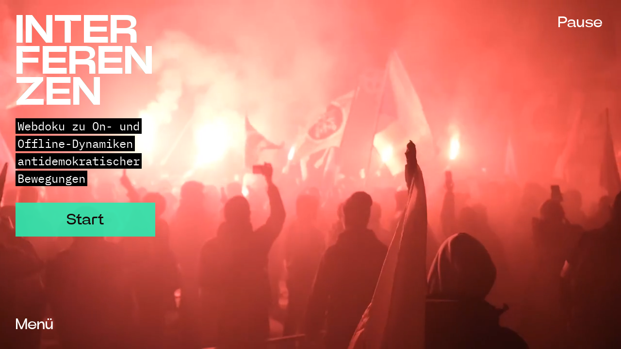

--- FILE ---
content_type: text/html; charset=utf-8
request_url: https://interferenzen.democ.de/
body_size: 562
content:
<!doctype html><html lang="de"><head><meta charset="utf-8"/><meta name="viewport" content="width=device-width,initial-scale=1"/><link rel="apple-touch-icon" sizes="180x180" href="/apple-touch-icon.png"/><link rel="icon" type="image/png" sizes="32x32" href="/favicon-32x32.png"/><link rel="icon" type="image/png" sizes="16x16" href="/favicon-16x16.png"/><link rel="mask-icon" href="/safari-pinned-tab.svg" color="#2aeab1"/><meta name="msapplication-TileColor" content="#000000"/><meta name="theme-color" content="#000000"/><link rel="apple-touch-icon" href="/logo192.png"/><link rel="manifest" href="/site.webmanifest"/><title>Interferenzen – Webdoku zu On- und Offline-Dynamiken antidemokratischer Bewegungen</title><meta name="description" content="In der Krise wittern Antidemokrat:innen ihre Chance: Der Glaube an eine Welt, in der finstere Mächte die Geschicke bestimmen und diese Krisen inszenieren, eint die immer lauter werdenden Rechtsextremen, Verschwörungsideolog:innen und Islamist:innen. Gekonnt nutzen diese Bewegungen digitale Räume für ihre Propaganda, Vernetzung und Finanzierung." data-rh="true"/><meta property="og:image" content="https://interferenzen.democ.dev/images/default_thumb.jpg" data-rh="true"/><script defer="defer" data-domain="interferenzen.democ.de" src="https://p.democ.de/js/p.js"></script><script>window.VIDEOJS_NO_DYNAMIC_STYLE=!0</script><script defer="defer" src="/static/js/main.77b91401.js"></script><link href="/static/css/main.e0276108.css" rel="stylesheet"></head><body><noscript>You need to enable JavaScript to run this app.</noscript><div id="root"></div></body></html>

--- FILE ---
content_type: text/css; charset=utf-8
request_url: https://interferenzen.democ.de/static/css/main.e0276108.css
body_size: 14645
content:
@charset "UTF-8";.logo-container{margin-left:1rem;margin-right:1rem;margin-top:1rem}@media screen and (min-width:640px) and (min-height:670px){.logo-container{margin-left:2rem;margin-right:2rem;margin-top:2rem}}.btn{-webkit-appearance:none;appearance:none;background:none;border:none;color:inherit;cursor:pointer;display:inline-block;font-family:PowerGrotesk;font-size:1.5rem;line-height:inherit;padding:0;transition:color .2s ease-in-out}@media screen and (min-width:640px) and (min-height:670px){.btn{font-size:2rem}}.info-container.open+.menu .btn-info{color:#000}.btn-close:hover,.btn-info:hover{color:var(--primary-color)}.modal-intro .btn{background-color:var(--primary-color);display:block;letter-spacing:1px;margin-top:2rem;opacity:.9;padding:1rem;text-align:center;transition:-webkit-transform .2s ease-in-out;transition:transform .2s ease-in-out;transition:transform .2s ease-in-out,-webkit-transform .2s ease-in-out;z-index:5}.modal-intro:hover .btn{background-color:var(--secondary-color);color:#fff}.modal-container{padding:2rem 1rem 7rem;position:relative}.modal-container li,.modal-container p,.modal-container ul{font-size:1.1rem;line-height:1.4}@media screen and (min-width:640px) and (min-height:670px){.modal-container{padding:2rem 2rem 8rem}.modal-container li,.modal-container p,.modal-container ul{font-size:1.2rem;line-height:1.5}}@media screen and (min-width:768px){.modal-container{overflow-y:scroll}}.modal-container h2{font-family:PowerGrotesk;margin-top:0;padding-top:0;text-align:right}.modal-container h2,.modal-container h3{font-family:PowerGrotesk;font-weight:700;letter-spacing:1px;text-transform:uppercase}.modal-container h3{margin-top:3rem}.democ-logo,.evz-logo{height:auto;margin-top:2rem}img{max-width:100%}.info-container{display:flex;left:0;max-width:17rem;overflow-x:hidden;position:absolute;right:0;top:0;z-index:20}@media screen and (min-width:640px){.info-container{max-width:22rem;right:auto}}@media screen and (min-width:1536px){.info-container.info-container.open{width:50%}}.info-container.open{background-color:#fff;bottom:0;flex-direction:column;max-width:100%;opacity:.9}.info-container.open:after{background-image:linear-gradient(180deg,hsla(0,0%,100%,0),#fff 50%);bottom:0;content:"";height:8rem;left:0;position:fixed;right:1rem}@media screen and (min-width:640px) and (min-height:670px){.info-container.open:after{height:10rem}}@media screen and (min-width:768px){.info-container.open{flex-direction:row}.info-container.open:after{height:4rem;position:absolute}}.social-icons svg{height:30px;margin-right:.5rem;padding:.4rem;width:30px}.social-icons svg:hover{fill:var(--secondary-color)}.modal-videos{background-color:#000;bottom:0;color:#fff;display:flex;opacity:.99;overflow:hidden;padding:0;position:absolute;top:0;z-index:25}.modal-videos:after{background-image:linear-gradient(180deg,transparent,#000 50%);bottom:0;content:"";height:8rem;left:0;position:fixed;right:1rem}@media screen and (min-width:640px) and (min-height:670px){.modal-videos:after{height:10rem}}@media screen and (min-width:1536px){.modal-videos{right:0;width:50%}.modal-videos:after{height:8rem;position:absolute}}.modal-videos .content{overflow-y:scroll;padding:1rem 1rem 7rem;width:100%}@media screen and (min-width:640px) and (min-height:670px){.modal-videos .content{padding:2rem 2rem 8rem}}.videos-list{list-style:none;margin:0;padding:0}.videos-list .item+.item{margin-top:4rem}.image-soon,.videos-list img{margin-bottom:1rem}.videos-list{display:flex;flex-direction:column}@media screen and (min-width:768px){.videos-list .item{display:flex;flex-direction:row}.videos-list .item div{flex:1 1;width:50%}.episode-info{margin-left:1rem}.image-soon,.videos-list img{margin-bottom:0}.episode-image{margin-right:1rem}}.videos-list h3,.videos-list h4{font-family:PowerGroteskMed;font-size:1.5rem;font-weight:400;letter-spacing:1px;margin:0;padding:0;text-transform:none;transition:all .2s ease-in-out}.videos-list span{color:var(--primary-color);display:block;margin:1rem 0}.videos-list .not-released .details{color:var(--secondary-color)}.image-soon{background-color:var(--primary-color);height:24vh}.modal-videos .btn-close{bottom:1rem;margin-left:1rem;position:fixed;z-index:26}@media screen and (min-width:640px) and (min-height:670px){.modal-videos .btn-close{bottom:2rem;margin-left:2rem}}.not-released img,a.item:hover img{-webkit-filter:url(/static/media/filter.a0b14afc01abc9af7fd9.svg#custom-filter);filter:url(/static/media/filter.a0b14afc01abc9af7fd9.svg#custom-filter)}@media not all and (-webkit-min-device-pixel-ratio:0),not all and (min-resolution:0.001dpcm){@supports (-webkit-appearance:none){.not-released img,a.item:hover img{-webkit-filter:grayscale(100%);filter:grayscale(100%)}}}a.item:hover h3{color:var(--primary-color)}.video-js .vjs-big-play-button .vjs-icon-placeholder:before,.video-js .vjs-modal-dialog,.vjs-button>.vjs-icon-placeholder:before,.vjs-modal-dialog .vjs-modal-dialog-content{height:100%;left:0;position:absolute;top:0;width:100%}.video-js .vjs-big-play-button .vjs-icon-placeholder:before,.vjs-button>.vjs-icon-placeholder:before{text-align:center}@font-face{font-family:VideoJS;font-style:normal;font-weight:400;src:url([data-uri]) format("woff")}.video-js .vjs-big-play-button .vjs-icon-placeholder:before,.video-js .vjs-play-control .vjs-icon-placeholder,.vjs-icon-play{font-family:VideoJS;font-style:normal;font-weight:400}.video-js .vjs-big-play-button .vjs-icon-placeholder:before,.video-js .vjs-play-control .vjs-icon-placeholder:before,.vjs-icon-play:before{content:"\f101"}.vjs-icon-play-circle{font-family:VideoJS;font-style:normal;font-weight:400}.vjs-icon-play-circle:before{content:"\f102"}.video-js .vjs-play-control.vjs-playing .vjs-icon-placeholder,.vjs-icon-pause{font-family:VideoJS;font-style:normal;font-weight:400}.video-js .vjs-play-control.vjs-playing .vjs-icon-placeholder:before,.vjs-icon-pause:before{content:"\f103"}.video-js .vjs-mute-control.vjs-vol-0 .vjs-icon-placeholder,.vjs-icon-volume-mute{font-family:VideoJS;font-style:normal;font-weight:400}.video-js .vjs-mute-control.vjs-vol-0 .vjs-icon-placeholder:before,.vjs-icon-volume-mute:before{content:"\f104"}.video-js .vjs-mute-control.vjs-vol-1 .vjs-icon-placeholder,.vjs-icon-volume-low{font-family:VideoJS;font-style:normal;font-weight:400}.video-js .vjs-mute-control.vjs-vol-1 .vjs-icon-placeholder:before,.vjs-icon-volume-low:before{content:"\f105"}.video-js .vjs-mute-control.vjs-vol-2 .vjs-icon-placeholder,.vjs-icon-volume-mid{font-family:VideoJS;font-style:normal;font-weight:400}.video-js .vjs-mute-control.vjs-vol-2 .vjs-icon-placeholder:before,.vjs-icon-volume-mid:before{content:"\f106"}.video-js .vjs-mute-control .vjs-icon-placeholder,.vjs-icon-volume-high{font-family:VideoJS;font-style:normal;font-weight:400}.video-js .vjs-mute-control .vjs-icon-placeholder:before,.vjs-icon-volume-high:before{content:"\f107"}.video-js .vjs-fullscreen-control .vjs-icon-placeholder,.vjs-icon-fullscreen-enter{font-family:VideoJS;font-style:normal;font-weight:400}.video-js .vjs-fullscreen-control .vjs-icon-placeholder:before,.vjs-icon-fullscreen-enter:before{content:"\f108"}.video-js.vjs-fullscreen .vjs-fullscreen-control .vjs-icon-placeholder,.vjs-icon-fullscreen-exit{font-family:VideoJS;font-style:normal;font-weight:400}.video-js.vjs-fullscreen .vjs-fullscreen-control .vjs-icon-placeholder:before,.vjs-icon-fullscreen-exit:before{content:"\f109"}.vjs-icon-square{font-family:VideoJS;font-style:normal;font-weight:400}.vjs-icon-square:before{content:"\f10a"}.vjs-icon-spinner{font-family:VideoJS;font-style:normal;font-weight:400}.vjs-icon-spinner:before{content:"\f10b"}.video-js .vjs-subs-caps-button .vjs-icon-placeholder,.video-js .vjs-subtitles-button .vjs-icon-placeholder,.video-js.video-js:lang(en-AU) .vjs-subs-caps-button .vjs-icon-placeholder,.video-js.video-js:lang(en-GB) .vjs-subs-caps-button .vjs-icon-placeholder,.video-js.video-js:lang(en-IE) .vjs-subs-caps-button .vjs-icon-placeholder,.video-js.video-js:lang(en-NZ) .vjs-subs-caps-button .vjs-icon-placeholder,.vjs-icon-subtitles{font-family:VideoJS;font-style:normal;font-weight:400}.video-js .vjs-subs-caps-button .vjs-icon-placeholder:before,.video-js .vjs-subtitles-button .vjs-icon-placeholder:before,.video-js.video-js:lang(en-AU) .vjs-subs-caps-button .vjs-icon-placeholder:before,.video-js.video-js:lang(en-GB) .vjs-subs-caps-button .vjs-icon-placeholder:before,.video-js.video-js:lang(en-IE) .vjs-subs-caps-button .vjs-icon-placeholder:before,.video-js.video-js:lang(en-NZ) .vjs-subs-caps-button .vjs-icon-placeholder:before,.vjs-icon-subtitles:before{content:"\f10c"}.video-js .vjs-captions-button .vjs-icon-placeholder,.video-js:lang(en) .vjs-subs-caps-button .vjs-icon-placeholder,.video-js:lang(fr-CA) .vjs-subs-caps-button .vjs-icon-placeholder,.vjs-icon-captions{font-family:VideoJS;font-style:normal;font-weight:400}.video-js .vjs-captions-button .vjs-icon-placeholder:before,.video-js:lang(en) .vjs-subs-caps-button .vjs-icon-placeholder:before,.video-js:lang(fr-CA) .vjs-subs-caps-button .vjs-icon-placeholder:before,.vjs-icon-captions:before{content:"\f10d"}.video-js .vjs-chapters-button .vjs-icon-placeholder,.vjs-icon-chapters{font-family:VideoJS;font-style:normal;font-weight:400}.video-js .vjs-chapters-button .vjs-icon-placeholder:before,.vjs-icon-chapters:before{content:"\f10e"}.vjs-icon-share{font-family:VideoJS;font-style:normal;font-weight:400}.vjs-icon-share:before{content:"\f10f"}.vjs-icon-cog{font-family:VideoJS;font-style:normal;font-weight:400}.vjs-icon-cog:before{content:"\f110"}.video-js .vjs-play-progress,.video-js .vjs-volume-level,.vjs-icon-circle,.vjs-seek-to-live-control .vjs-icon-placeholder{font-family:VideoJS;font-style:normal;font-weight:400}.video-js .vjs-play-progress:before,.video-js .vjs-volume-level:before,.vjs-icon-circle:before,.vjs-seek-to-live-control .vjs-icon-placeholder:before{content:"\f111"}.vjs-icon-circle-outline{font-family:VideoJS;font-style:normal;font-weight:400}.vjs-icon-circle-outline:before{content:"\f112"}.vjs-icon-circle-inner-circle{font-family:VideoJS;font-style:normal;font-weight:400}.vjs-icon-circle-inner-circle:before{content:"\f113"}.vjs-icon-hd{font-family:VideoJS;font-style:normal;font-weight:400}.vjs-icon-hd:before{content:"\f114"}.video-js .vjs-control.vjs-close-button .vjs-icon-placeholder,.vjs-icon-cancel{font-family:VideoJS;font-style:normal;font-weight:400}.video-js .vjs-control.vjs-close-button .vjs-icon-placeholder:before,.vjs-icon-cancel:before{content:"\f115"}.video-js .vjs-play-control.vjs-ended .vjs-icon-placeholder,.vjs-icon-replay{font-family:VideoJS;font-style:normal;font-weight:400}.video-js .vjs-play-control.vjs-ended .vjs-icon-placeholder:before,.vjs-icon-replay:before{content:"\f116"}.vjs-icon-facebook{font-family:VideoJS;font-style:normal;font-weight:400}.vjs-icon-facebook:before{content:"\f117"}.vjs-icon-gplus{font-family:VideoJS;font-style:normal;font-weight:400}.vjs-icon-gplus:before{content:"\f118"}.vjs-icon-linkedin{font-family:VideoJS;font-style:normal;font-weight:400}.vjs-icon-linkedin:before{content:"\f119"}.vjs-icon-twitter{font-family:VideoJS;font-style:normal;font-weight:400}.vjs-icon-twitter:before{content:"\f11a"}.vjs-icon-tumblr{font-family:VideoJS;font-style:normal;font-weight:400}.vjs-icon-tumblr:before{content:"\f11b"}.vjs-icon-pinterest{font-family:VideoJS;font-style:normal;font-weight:400}.vjs-icon-pinterest:before{content:"\f11c"}.video-js .vjs-descriptions-button .vjs-icon-placeholder,.vjs-icon-audio-description{font-family:VideoJS;font-style:normal;font-weight:400}.video-js .vjs-descriptions-button .vjs-icon-placeholder:before,.vjs-icon-audio-description:before{content:"\f11d"}.video-js .vjs-audio-button .vjs-icon-placeholder,.vjs-icon-audio{font-family:VideoJS;font-style:normal;font-weight:400}.video-js .vjs-audio-button .vjs-icon-placeholder:before,.vjs-icon-audio:before{content:"\f11e"}.vjs-icon-next-item{font-family:VideoJS;font-style:normal;font-weight:400}.vjs-icon-next-item:before{content:"\f11f"}.vjs-icon-previous-item{font-family:VideoJS;font-style:normal;font-weight:400}.vjs-icon-previous-item:before{content:"\f120"}.video-js .vjs-picture-in-picture-control .vjs-icon-placeholder,.vjs-icon-picture-in-picture-enter{font-family:VideoJS;font-style:normal;font-weight:400}.video-js .vjs-picture-in-picture-control .vjs-icon-placeholder:before,.vjs-icon-picture-in-picture-enter:before{content:"\f121"}.video-js.vjs-picture-in-picture .vjs-picture-in-picture-control .vjs-icon-placeholder,.vjs-icon-picture-in-picture-exit{font-family:VideoJS;font-style:normal;font-weight:400}.video-js.vjs-picture-in-picture .vjs-picture-in-picture-control .vjs-icon-placeholder:before,.vjs-icon-picture-in-picture-exit:before{content:"\f122"}.video-js{background-color:#000;box-sizing:border-box;color:#fff;display:block;font-family:Arial,Helvetica,sans-serif;font-size:10px;font-style:normal;font-weight:400;line-height:1;padding:0;position:relative;vertical-align:top;word-break:normal}.video-js:-moz-full-screen{position:absolute}.video-js:-webkit-full-screen{height:100%!important;width:100%!important}.video-js[tabindex="-1"]{outline:none}.video-js *,.video-js :after,.video-js :before{box-sizing:inherit}.video-js ul{font-family:inherit;font-size:inherit;line-height:inherit;list-style-position:outside;margin:0}.video-js.vjs-1-1,.video-js.vjs-16-9,.video-js.vjs-4-3,.video-js.vjs-9-16,.video-js.vjs-fluid{max-width:100%;width:100%}.video-js.vjs-1-1:not(.vjs-audio-only-mode),.video-js.vjs-16-9:not(.vjs-audio-only-mode),.video-js.vjs-4-3:not(.vjs-audio-only-mode),.video-js.vjs-9-16:not(.vjs-audio-only-mode),.video-js.vjs-fluid:not(.vjs-audio-only-mode){height:0}.video-js.vjs-16-9:not(.vjs-audio-only-mode){padding-top:56.25%}.video-js.vjs-4-3:not(.vjs-audio-only-mode){padding-top:75%}.video-js.vjs-9-16:not(.vjs-audio-only-mode){padding-top:177.7777777778%}.video-js.vjs-1-1:not(.vjs-audio-only-mode){padding-top:100%}.video-js .vjs-tech,.video-js.vjs-fill:not(.vjs-audio-only-mode){height:100%;width:100%}.video-js .vjs-tech{left:0;position:absolute;top:0}.video-js.vjs-audio-only-mode .vjs-tech{display:none}body.vjs-full-window{height:100%;margin:0;padding:0}.vjs-full-window .video-js.vjs-fullscreen{bottom:0;left:0;overflow:hidden;position:fixed;right:0;top:0;z-index:1000}.video-js.vjs-fullscreen:not(.vjs-ios-native-fs){height:100%!important;padding-top:0!important;width:100%!important}.video-js.vjs-fullscreen.vjs-user-inactive{cursor:none}.vjs-hidden{display:none!important}.vjs-disabled{cursor:default;opacity:.5}.video-js .vjs-offscreen{height:1px;left:-9999px;position:absolute;top:0;width:1px}.vjs-lock-showing{display:block!important;opacity:1!important;visibility:visible!important}.vjs-no-js{background-color:#000;color:#fff;font-family:Arial,Helvetica,sans-serif;font-size:18px;height:150px;margin:0 auto;padding:20px;text-align:center;width:300px}.vjs-no-js a,.vjs-no-js a:visited{color:#66a8cc}.video-js .vjs-big-play-button{background-color:#2b333f;background-color:rgba(43,51,63,.7);border:.06666em solid #fff;border-radius:.3em;cursor:pointer;display:block;font-size:3em;height:1.63332em;left:10px;line-height:1.5em;opacity:1;padding:0;position:absolute;top:10px;transition:all .4s;width:3em}.vjs-big-play-centered .vjs-big-play-button{left:50%;margin-left:-1.5em;margin-top:-.81666em;top:50%}.video-js .vjs-big-play-button:focus,.video-js:hover .vjs-big-play-button{background-color:#73859f;background-color:rgba(115,133,159,.5);border-color:#fff;transition:all 0s}.vjs-controls-disabled .vjs-big-play-button,.vjs-error .vjs-big-play-button,.vjs-has-started .vjs-big-play-button,.vjs-using-native-controls .vjs-big-play-button{display:none}.vjs-has-started.vjs-paused.vjs-show-big-play-button-on-pause .vjs-big-play-button{display:block}.video-js button{-webkit-appearance:none;appearance:none;background:none;border:none;color:inherit;display:inline-block;font-size:inherit;line-height:inherit;text-decoration:none;text-transform:none;transition:none}.vjs-control .vjs-button{height:100%;width:100%}.video-js .vjs-control.vjs-close-button{cursor:pointer;height:3em;position:absolute;right:0;top:.5em;z-index:2}.video-js .vjs-modal-dialog{background:rgba(0,0,0,.8);background:linear-gradient(180deg,rgba(0,0,0,.8),hsla(0,0%,100%,0));overflow:auto}.video-js .vjs-modal-dialog>*{box-sizing:border-box}.vjs-modal-dialog .vjs-modal-dialog-content{font-size:1.2em;line-height:1.5;padding:20px 24px;z-index:1}.vjs-menu-button{cursor:pointer}.vjs-menu-button.vjs-disabled{cursor:default}.vjs-workinghover .vjs-menu-button.vjs-disabled:hover .vjs-menu{display:none}.vjs-menu .vjs-menu-content{display:block;font-family:Arial,Helvetica,sans-serif;margin:0;overflow:auto;padding:0}.vjs-menu .vjs-menu-content>*{box-sizing:border-box}.vjs-scrubbing .vjs-control.vjs-menu-button:hover .vjs-menu{display:none}.vjs-menu li{font-size:1.2em;line-height:1.4em;list-style:none;margin:0;padding:.2em 0;text-align:center;text-transform:lowercase}.js-focus-visible .vjs-menu li.vjs-menu-item:hover,.vjs-menu li.vjs-menu-item:focus,.vjs-menu li.vjs-menu-item:hover{background-color:#73859f;background-color:rgba(115,133,159,.5)}.js-focus-visible .vjs-menu li.vjs-selected:hover,.vjs-menu li.vjs-selected,.vjs-menu li.vjs-selected:focus,.vjs-menu li.vjs-selected:hover{background-color:#fff;color:#2b333f}.js-focus-visible .vjs-menu :not(.vjs-selected):focus:not(.focus-visible),.video-js .vjs-menu :not(.vjs-selected):focus:not(:focus-visible){background:none}.vjs-menu li.vjs-menu-title{cursor:default;font-size:1em;font-weight:700;line-height:2em;margin:0 0 .3em;padding:0;text-align:center;text-transform:uppercase}.vjs-menu-button-popup .vjs-menu{border-top-color:rgba(43,51,63,.7);bottom:0;display:none;height:0;left:-3em;margin-bottom:1.5em;position:absolute;width:10em}.vjs-menu-button-popup .vjs-menu .vjs-menu-content{background-color:#2b333f;background-color:rgba(43,51,63,.7);bottom:1.5em;max-height:15em;position:absolute;width:100%}.vjs-layout-tiny .vjs-menu-button-popup .vjs-menu .vjs-menu-content,.vjs-layout-x-small .vjs-menu-button-popup .vjs-menu .vjs-menu-content{max-height:5em}.vjs-layout-small .vjs-menu-button-popup .vjs-menu .vjs-menu-content{max-height:10em}.vjs-layout-medium .vjs-menu-button-popup .vjs-menu .vjs-menu-content{max-height:14em}.vjs-layout-huge .vjs-menu-button-popup .vjs-menu .vjs-menu-content,.vjs-layout-large .vjs-menu-button-popup .vjs-menu .vjs-menu-content,.vjs-layout-x-large .vjs-menu-button-popup .vjs-menu .vjs-menu-content{max-height:25em}.vjs-menu-button-popup .vjs-menu.vjs-lock-showing,.vjs-workinghover .vjs-menu-button-popup.vjs-hover .vjs-menu{display:block}.video-js .vjs-menu-button-inline{overflow:hidden;transition:all .4s}.video-js .vjs-menu-button-inline:before{width:2.222222222em}.video-js .vjs-menu-button-inline.vjs-slider-active,.video-js .vjs-menu-button-inline:focus,.video-js .vjs-menu-button-inline:hover,.video-js.vjs-no-flex .vjs-menu-button-inline{width:12em}.vjs-menu-button-inline .vjs-menu{height:100%;left:4em;margin:0;opacity:0;padding:0;position:absolute;top:0;transition:all .4s;width:auto}.vjs-menu-button-inline.vjs-slider-active .vjs-menu,.vjs-menu-button-inline:focus .vjs-menu,.vjs-menu-button-inline:hover .vjs-menu{display:block;opacity:1}.vjs-no-flex .vjs-menu-button-inline .vjs-menu{display:block;opacity:1;position:relative;width:auto}.vjs-no-flex .vjs-menu-button-inline.vjs-slider-active .vjs-menu,.vjs-no-flex .vjs-menu-button-inline:focus .vjs-menu,.vjs-no-flex .vjs-menu-button-inline:hover .vjs-menu{width:auto}.vjs-menu-button-inline .vjs-menu-content{height:100%;margin:0;overflow:hidden;width:auto}.video-js .vjs-control-bar{background-color:#2b333f;background-color:rgba(43,51,63,.7);bottom:0;display:none;height:3em;left:0;position:absolute;right:0;width:100%}.vjs-audio-only-mode .vjs-control-bar,.vjs-has-started .vjs-control-bar{display:flex;opacity:1;transition:visibility .1s,opacity .1s;visibility:visible}.vjs-has-started.vjs-user-inactive.vjs-playing .vjs-control-bar{opacity:0;pointer-events:none;transition:visibility 1s,opacity 1s;visibility:visible}.vjs-controls-disabled .vjs-control-bar,.vjs-error .vjs-control-bar,.vjs-using-native-controls .vjs-control-bar{display:none!important}.vjs-audio-only-mode.vjs-has-started.vjs-user-inactive.vjs-playing .vjs-control-bar,.vjs-audio.vjs-has-started.vjs-user-inactive.vjs-playing .vjs-control-bar{opacity:1;pointer-events:auto;visibility:visible}.vjs-has-started.vjs-no-flex .vjs-control-bar{display:table}.video-js .vjs-control{flex:none;height:100%;margin:0;padding:0;position:relative;text-align:center;width:4em}.video-js .vjs-control.vjs-visible-text{padding-left:1em;padding-right:1em;width:auto}.vjs-button>.vjs-icon-placeholder:before{font-size:1.8em;line-height:1.67}.vjs-button>.vjs-icon-placeholder{display:block}.video-js .vjs-control:focus,.video-js .vjs-control:focus:before,.video-js .vjs-control:hover:before{text-shadow:0 0 1em #fff}.video-js :not(.vjs-visible-text)>.vjs-control-text{clip:rect(0 0 0 0);border:0;height:1px;overflow:hidden;padding:0;position:absolute;width:1px}.vjs-no-flex .vjs-control{display:table-cell;vertical-align:middle}.video-js .vjs-custom-control-spacer{display:none}.video-js .vjs-progress-control{align-items:center;cursor:pointer;display:flex;flex:auto;min-width:4em;touch-action:none}.video-js .vjs-progress-control.disabled{cursor:default}.vjs-live .vjs-progress-control{display:none}.vjs-liveui .vjs-progress-control{align-items:center;display:flex}.vjs-no-flex .vjs-progress-control{width:auto}.video-js .vjs-progress-holder{flex:auto;height:.3em;transition:all .2s}.video-js .vjs-progress-control .vjs-progress-holder{margin:0 10px}.video-js .vjs-progress-control:hover .vjs-progress-holder{font-size:1.6666666667em}.video-js .vjs-progress-control:hover .vjs-progress-holder.disabled{font-size:1em}.video-js .vjs-progress-holder .vjs-load-progress,.video-js .vjs-progress-holder .vjs-load-progress div,.video-js .vjs-progress-holder .vjs-play-progress{display:block;height:100%;margin:0;padding:0;position:absolute;width:0}.video-js .vjs-play-progress{background-color:#fff}.video-js .vjs-play-progress:before{font-size:.9em;position:absolute;right:-.5em;top:-.3333333333em;z-index:1}.video-js .vjs-load-progress{background:rgba(115,133,159,.5)}.video-js .vjs-load-progress div{background:rgba(115,133,159,.75)}.video-js .vjs-time-tooltip{background-color:#fff;background-color:hsla(0,0%,100%,.8);border-radius:.3em;color:#000;float:right;font-family:Arial,Helvetica,sans-serif;font-size:1em;padding:6px 8px 8px;pointer-events:none;position:absolute;top:-3.4em;visibility:hidden;z-index:1}.video-js .vjs-progress-holder:focus .vjs-time-tooltip{display:none}.video-js .vjs-progress-control:hover .vjs-progress-holder:focus .vjs-time-tooltip,.video-js .vjs-progress-control:hover .vjs-time-tooltip{display:block;font-size:.6em;visibility:visible}.video-js .vjs-progress-control.disabled:hover .vjs-time-tooltip{font-size:1em}.video-js .vjs-progress-control .vjs-mouse-display{background-color:#000;display:none;height:100%;position:absolute;width:1px;z-index:1}.vjs-no-flex .vjs-progress-control .vjs-mouse-display{z-index:0}.video-js .vjs-progress-control:hover .vjs-mouse-display{display:block}.video-js.vjs-user-inactive .vjs-progress-control .vjs-mouse-display{opacity:0;transition:visibility 1s,opacity 1s;visibility:hidden}.video-js.vjs-user-inactive.vjs-no-flex .vjs-progress-control .vjs-mouse-display{display:none}.vjs-mouse-display .vjs-time-tooltip{background-color:#000;background-color:rgba(0,0,0,.8);color:#fff}.video-js .vjs-slider{-webkit-touch-callout:none;background-color:#73859f;background-color:rgba(115,133,159,.5);cursor:pointer;margin:0 .45em;padding:0;position:relative;-webkit-user-select:none;-ms-user-select:none;user-select:none}.video-js .vjs-slider.disabled{cursor:default}.video-js .vjs-slider:focus{box-shadow:0 0 1em #fff;text-shadow:0 0 1em #fff}.video-js .vjs-mute-control{cursor:pointer;flex:none}.video-js .vjs-volume-control{cursor:pointer;display:flex;margin-right:1em}.video-js .vjs-volume-control.vjs-volume-horizontal{width:5em}.video-js .vjs-volume-panel .vjs-volume-control{height:1px;margin-left:-1px;opacity:0;visibility:visible;width:1px}.video-js .vjs-volume-panel{transition:width 1s}.video-js .vjs-volume-panel .vjs-volume-control.vjs-slider-active,.video-js .vjs-volume-panel .vjs-volume-control:active,.video-js .vjs-volume-panel.vjs-hover .vjs-mute-control~.vjs-volume-control,.video-js .vjs-volume-panel.vjs-hover .vjs-volume-control,.video-js .vjs-volume-panel:active .vjs-volume-control,.video-js .vjs-volume-panel:focus .vjs-volume-control{opacity:1;position:relative;transition:visibility .1s,opacity .1s,height .1s,width .1s,left 0s,top 0s;visibility:visible}.video-js .vjs-volume-panel .vjs-volume-control.vjs-slider-active.vjs-volume-horizontal,.video-js .vjs-volume-panel .vjs-volume-control:active.vjs-volume-horizontal,.video-js .vjs-volume-panel.vjs-hover .vjs-mute-control~.vjs-volume-control.vjs-volume-horizontal,.video-js .vjs-volume-panel.vjs-hover .vjs-volume-control.vjs-volume-horizontal,.video-js .vjs-volume-panel:active .vjs-volume-control.vjs-volume-horizontal,.video-js .vjs-volume-panel:focus .vjs-volume-control.vjs-volume-horizontal{height:3em;margin-right:0;width:5em}.video-js .vjs-volume-panel .vjs-volume-control.vjs-slider-active.vjs-volume-vertical,.video-js .vjs-volume-panel .vjs-volume-control:active.vjs-volume-vertical,.video-js .vjs-volume-panel.vjs-hover .vjs-mute-control~.vjs-volume-control.vjs-volume-vertical,.video-js .vjs-volume-panel.vjs-hover .vjs-volume-control.vjs-volume-vertical,.video-js .vjs-volume-panel:active .vjs-volume-control.vjs-volume-vertical,.video-js .vjs-volume-panel:focus .vjs-volume-control.vjs-volume-vertical{left:-3.5em;transition:left 0s}.video-js .vjs-volume-panel.vjs-volume-panel-horizontal.vjs-hover,.video-js .vjs-volume-panel.vjs-volume-panel-horizontal.vjs-slider-active,.video-js .vjs-volume-panel.vjs-volume-panel-horizontal:active{transition:width .1s;width:10em}.video-js .vjs-volume-panel.vjs-volume-panel-horizontal.vjs-mute-toggle-only{width:4em}.video-js .vjs-volume-panel .vjs-volume-control.vjs-volume-vertical{height:8em;left:-3000em;transition:visibility 1s,opacity 1s,height 1s 1s,width 1s 1s,left 1s 1s,top 1s 1s;width:3em}.video-js .vjs-volume-panel .vjs-volume-control.vjs-volume-horizontal{transition:visibility 1s,opacity 1s,height 1s 1s,width 1s,left 1s 1s,top 1s 1s}.video-js.vjs-no-flex .vjs-volume-panel .vjs-volume-control.vjs-volume-horizontal{height:3em;opacity:1;position:relative;transition:none;visibility:visible;width:5em}.video-js.vjs-no-flex .vjs-volume-control.vjs-volume-vertical,.video-js.vjs-no-flex .vjs-volume-panel .vjs-volume-control.vjs-volume-vertical{bottom:3em;left:.5em;position:absolute}.video-js .vjs-volume-panel{display:flex}.video-js .vjs-volume-bar{margin:1.35em .45em}.vjs-volume-bar.vjs-slider-horizontal{height:.3em;width:5em}.vjs-volume-bar.vjs-slider-vertical{height:5em;margin:1.35em auto;width:.3em}.video-js .vjs-volume-level{background-color:#fff;bottom:0;left:0;position:absolute}.video-js .vjs-volume-level:before{font-size:.9em;position:absolute;z-index:1}.vjs-slider-vertical .vjs-volume-level{width:.3em}.vjs-slider-vertical .vjs-volume-level:before{left:-.3em;top:-.5em;z-index:1}.vjs-slider-horizontal .vjs-volume-level{height:.3em}.vjs-slider-horizontal .vjs-volume-level:before{right:-.5em;top:-.3em}.video-js .vjs-volume-panel.vjs-volume-panel-vertical{width:4em}.vjs-volume-bar.vjs-slider-vertical .vjs-volume-level{height:100%}.vjs-volume-bar.vjs-slider-horizontal .vjs-volume-level{width:100%}.video-js .vjs-volume-vertical{background-color:#2b333f;background-color:rgba(43,51,63,.7);bottom:8em;height:8em;width:3em}.video-js .vjs-volume-horizontal .vjs-menu{left:-2em}.video-js .vjs-volume-tooltip{background-color:#fff;background-color:hsla(0,0%,100%,.8);border-radius:.3em;color:#000;float:right;font-family:Arial,Helvetica,sans-serif;font-size:1em;padding:6px 8px 8px;pointer-events:none;position:absolute;top:-3.4em;visibility:hidden;z-index:1}.video-js .vjs-volume-control:hover .vjs-progress-holder:focus .vjs-volume-tooltip,.video-js .vjs-volume-control:hover .vjs-volume-tooltip{display:block;font-size:1em;visibility:visible}.video-js .vjs-volume-vertical:hover .vjs-progress-holder:focus .vjs-volume-tooltip,.video-js .vjs-volume-vertical:hover .vjs-volume-tooltip{left:1em;top:-12px}.video-js .vjs-volume-control.disabled:hover .vjs-volume-tooltip{font-size:1em}.video-js .vjs-volume-control .vjs-mouse-display{background-color:#000;display:none;height:1px;position:absolute;width:100%;z-index:1}.video-js .vjs-volume-horizontal .vjs-mouse-display{height:100%;width:1px}.vjs-no-flex .vjs-volume-control .vjs-mouse-display{z-index:0}.video-js .vjs-volume-control:hover .vjs-mouse-display{display:block}.video-js.vjs-user-inactive .vjs-volume-control .vjs-mouse-display{opacity:0;transition:visibility 1s,opacity 1s;visibility:hidden}.video-js.vjs-user-inactive.vjs-no-flex .vjs-volume-control .vjs-mouse-display{display:none}.vjs-mouse-display .vjs-volume-tooltip{background-color:#000;background-color:rgba(0,0,0,.8);color:#fff}.vjs-poster{background-color:#000;background-position:50% 50%;background-repeat:no-repeat;background-size:contain;bottom:0;cursor:pointer;display:inline-block;height:100%;left:0;margin:0;padding:0;position:absolute;right:0;top:0;vertical-align:middle}.vjs-has-started .vjs-poster,.vjs-using-native-controls .vjs-poster{display:none}.vjs-audio.vjs-has-started .vjs-poster,.vjs-has-started.vjs-audio-poster-mode .vjs-poster{display:block}.video-js .vjs-live-control{align-items:flex-start;display:flex;flex:auto;font-size:1em;line-height:3em}.vjs-no-flex .vjs-live-control{display:table-cell;text-align:left;width:auto}.video-js.vjs-liveui .vjs-live-control,.video-js:not(.vjs-live) .vjs-live-control{display:none}.video-js .vjs-seek-to-live-control{align-items:center;cursor:pointer;display:inline-flex;flex:none;font-size:1em;height:100%;line-height:3em;min-width:4em;padding-left:.5em;padding-right:.5em;width:auto}.vjs-no-flex .vjs-seek-to-live-control{display:table-cell;text-align:left;width:auto}.video-js.vjs-live:not(.vjs-liveui) .vjs-seek-to-live-control,.video-js:not(.vjs-live) .vjs-seek-to-live-control{display:none}.vjs-seek-to-live-control.vjs-control.vjs-at-live-edge{cursor:auto}.vjs-seek-to-live-control .vjs-icon-placeholder{color:#888;margin-right:.5em}.vjs-seek-to-live-control.vjs-control.vjs-at-live-edge .vjs-icon-placeholder{color:red}.video-js .vjs-time-control{flex:none;font-size:1em;line-height:3em;min-width:2em;padding-left:1em;padding-right:1em;width:auto}.video-js .vjs-current-time,.video-js .vjs-duration,.vjs-live .vjs-time-control,.vjs-no-flex .vjs-current-time,.vjs-no-flex .vjs-duration{display:none}.vjs-time-divider{display:none;line-height:3em}.vjs-live .vjs-time-divider{display:none}.video-js .vjs-play-control{cursor:pointer}.video-js .vjs-play-control .vjs-icon-placeholder{flex:none}.vjs-text-track-display{bottom:3em;left:0;pointer-events:none;position:absolute;right:0;top:0}.video-js.vjs-controls-disabled .vjs-text-track-display,.video-js.vjs-user-inactive.vjs-playing .vjs-text-track-display{bottom:1em}.video-js .vjs-text-track{font-size:1.4em;margin-bottom:.1em;text-align:center}.vjs-subtitles{color:#fff}.vjs-captions{color:#fc6}.vjs-tt-cue{display:block}video::-webkit-media-text-track-display{-webkit-transform:translateY(-3em);transform:translateY(-3em)}.video-js.vjs-controls-disabled video::-webkit-media-text-track-display,.video-js.vjs-user-inactive.vjs-playing video::-webkit-media-text-track-display{-webkit-transform:translateY(-1.5em);transform:translateY(-1.5em)}.video-js .vjs-picture-in-picture-control{cursor:pointer;flex:none}.video-js.vjs-audio-only-mode .vjs-picture-in-picture-control{display:none}.video-js .vjs-fullscreen-control{cursor:pointer;flex:none}.video-js.vjs-audio-only-mode .vjs-fullscreen-control{display:none}.vjs-playback-rate .vjs-playback-rate-value,.vjs-playback-rate>.vjs-menu-button{height:100%;left:0;position:absolute;top:0;width:100%}.vjs-playback-rate .vjs-playback-rate-value{font-size:1.5em;line-height:2;pointer-events:none;text-align:center}.vjs-playback-rate .vjs-menu{left:0;width:4em}.vjs-error .vjs-error-display .vjs-modal-dialog-content{font-size:1.4em;text-align:center}.vjs-error .vjs-error-display:before{color:#fff;content:"X";font-family:Arial,Helvetica,sans-serif;font-size:4em;left:0;line-height:1;margin-top:-.5em;position:absolute;text-align:center;text-shadow:.05em .05em .1em #000;top:50%;vertical-align:middle;width:100%}.vjs-loading-spinner{background-clip:padding-box;border:6px solid rgba(43,51,63,.7);border-radius:25px;box-sizing:border-box;display:none;height:50px;left:50%;margin:-25px 0 0 -25px;opacity:.85;position:absolute;text-align:left;top:50%;visibility:hidden;width:50px}.vjs-seeking .vjs-loading-spinner,.vjs-waiting .vjs-loading-spinner{-webkit-animation:vjs-spinner-show 0s linear .3s forwards;animation:vjs-spinner-show 0s linear .3s forwards;display:block}.vjs-loading-spinner:after,.vjs-loading-spinner:before{border:inherit;border-color:#fff transparent transparent;border-radius:inherit;box-sizing:inherit;content:"";height:inherit;margin:-6px;opacity:1;position:absolute;width:inherit}.vjs-seeking .vjs-loading-spinner:after,.vjs-seeking .vjs-loading-spinner:before,.vjs-waiting .vjs-loading-spinner:after,.vjs-waiting .vjs-loading-spinner:before{-webkit-animation:vjs-spinner-spin 1.1s cubic-bezier(.6,.2,0,.8) infinite,vjs-spinner-fade 1.1s linear infinite;animation:vjs-spinner-spin 1.1s cubic-bezier(.6,.2,0,.8) infinite,vjs-spinner-fade 1.1s linear infinite}.vjs-seeking .vjs-loading-spinner:before,.vjs-waiting .vjs-loading-spinner:before{border-top-color:#fff}.vjs-seeking .vjs-loading-spinner:after,.vjs-waiting .vjs-loading-spinner:after{-webkit-animation-delay:.44s;animation-delay:.44s;border-top-color:#fff}@keyframes vjs-spinner-show{to{visibility:visible}}@-webkit-keyframes vjs-spinner-show{to{visibility:visible}}@keyframes vjs-spinner-spin{to{-webkit-transform:rotate(1turn);transform:rotate(1turn)}}@-webkit-keyframes vjs-spinner-spin{to{-webkit-transform:rotate(1turn)}}@keyframes vjs-spinner-fade{0%{border-top-color:#73859f}20%{border-top-color:#73859f}35%{border-top-color:#fff}60%{border-top-color:#73859f}to{border-top-color:#73859f}}@-webkit-keyframes vjs-spinner-fade{0%{border-top-color:#73859f}20%{border-top-color:#73859f}35%{border-top-color:#fff}60%{border-top-color:#73859f}to{border-top-color:#73859f}}.video-js.vjs-audio-only-mode .vjs-captions-button{display:none}.vjs-chapters-button .vjs-menu ul{width:24em}.video-js.vjs-audio-only-mode .vjs-descriptions-button{display:none}.video-js .vjs-subs-caps-button+.vjs-menu .vjs-captions-menu-item .vjs-menu-item-text .vjs-icon-placeholder{display:inline-block;margin-bottom:-.1em;vertical-align:middle}.video-js .vjs-subs-caps-button+.vjs-menu .vjs-captions-menu-item .vjs-menu-item-text .vjs-icon-placeholder:before{content:"";font-family:VideoJS;font-size:1.5em;line-height:inherit}.video-js.vjs-audio-only-mode .vjs-subs-caps-button{display:none}.video-js .vjs-audio-button+.vjs-menu .vjs-main-desc-menu-item .vjs-menu-item-text .vjs-icon-placeholder{display:inline-block;margin-bottom:-.1em;vertical-align:middle}.video-js .vjs-audio-button+.vjs-menu .vjs-main-desc-menu-item .vjs-menu-item-text .vjs-icon-placeholder:before{content:" ";font-family:VideoJS;font-size:1.5em;line-height:inherit}.video-js.vjs-layout-small .vjs-current-time,.video-js.vjs-layout-small .vjs-duration,.video-js.vjs-layout-small .vjs-playback-rate,.video-js.vjs-layout-small .vjs-remaining-time,.video-js.vjs-layout-small .vjs-time-divider,.video-js.vjs-layout-small .vjs-volume-control,.video-js.vjs-layout-tiny .vjs-current-time,.video-js.vjs-layout-tiny .vjs-duration,.video-js.vjs-layout-tiny .vjs-playback-rate,.video-js.vjs-layout-tiny .vjs-remaining-time,.video-js.vjs-layout-tiny .vjs-time-divider,.video-js.vjs-layout-tiny .vjs-volume-control,.video-js.vjs-layout-x-small .vjs-current-time,.video-js.vjs-layout-x-small .vjs-duration,.video-js.vjs-layout-x-small .vjs-playback-rate,.video-js.vjs-layout-x-small .vjs-remaining-time,.video-js.vjs-layout-x-small .vjs-time-divider,.video-js.vjs-layout-x-small .vjs-volume-control{display:none}.video-js.vjs-layout-small .vjs-volume-panel.vjs-volume-panel-horizontal.vjs-hover,.video-js.vjs-layout-small .vjs-volume-panel.vjs-volume-panel-horizontal.vjs-slider-active,.video-js.vjs-layout-small .vjs-volume-panel.vjs-volume-panel-horizontal:active,.video-js.vjs-layout-small .vjs-volume-panel.vjs-volume-panel-horizontal:hover,.video-js.vjs-layout-tiny .vjs-volume-panel.vjs-volume-panel-horizontal.vjs-hover,.video-js.vjs-layout-tiny .vjs-volume-panel.vjs-volume-panel-horizontal.vjs-slider-active,.video-js.vjs-layout-tiny .vjs-volume-panel.vjs-volume-panel-horizontal:active,.video-js.vjs-layout-tiny .vjs-volume-panel.vjs-volume-panel-horizontal:hover,.video-js.vjs-layout-x-small .vjs-volume-panel.vjs-volume-panel-horizontal.vjs-hover,.video-js.vjs-layout-x-small .vjs-volume-panel.vjs-volume-panel-horizontal.vjs-slider-active,.video-js.vjs-layout-x-small .vjs-volume-panel.vjs-volume-panel-horizontal:active,.video-js.vjs-layout-x-small .vjs-volume-panel.vjs-volume-panel-horizontal:hover{width:auto}.video-js.vjs-layout-tiny .vjs-progress-control,.video-js.vjs-layout-x-small .vjs-progress-control{display:none}.video-js.vjs-layout-x-small .vjs-custom-control-spacer{display:block;flex:auto}.video-js.vjs-layout-x-small.vjs-no-flex .vjs-custom-control-spacer{width:auto}.vjs-modal-dialog.vjs-text-track-settings{background-color:#2b333f;background-color:rgba(43,51,63,.75);color:#fff;height:70%}.vjs-text-track-settings .vjs-modal-dialog-content{display:table}.vjs-text-track-settings .vjs-track-settings-colors,.vjs-text-track-settings .vjs-track-settings-controls,.vjs-text-track-settings .vjs-track-settings-font{display:table-cell}.vjs-text-track-settings .vjs-track-settings-controls{text-align:right;vertical-align:bottom}@supports (display:grid){.vjs-text-track-settings .vjs-modal-dialog-content{display:grid;grid-template-columns:1fr 1fr;grid-template-rows:1fr;padding:20px 24px 0}.vjs-track-settings-controls .vjs-default-button{margin-bottom:20px}.vjs-text-track-settings .vjs-track-settings-controls{grid-column:1/-1}.vjs-layout-small .vjs-text-track-settings .vjs-modal-dialog-content,.vjs-layout-tiny .vjs-text-track-settings .vjs-modal-dialog-content,.vjs-layout-x-small .vjs-text-track-settings .vjs-modal-dialog-content{grid-template-columns:1fr}}.vjs-track-setting>select{margin-bottom:.5em;margin-right:1em}.vjs-text-track-settings fieldset{border:none;margin:5px;padding:3px}.vjs-text-track-settings fieldset span{display:inline-block}.vjs-text-track-settings fieldset span>select{max-width:7.3em}.vjs-text-track-settings legend{color:#fff;margin:0 0 5px}.vjs-text-track-settings .vjs-label{clip:rect(1px 1px 1px 1px);clip:rect(1px,1px,1px,1px);border:0;display:block;height:1px;margin:0 0 5px;overflow:hidden;padding:0;position:absolute;width:1px}.vjs-track-settings-controls button:active,.vjs-track-settings-controls button:focus{background-image:linear-gradient(0deg,#fff 88%,#73859f);outline-style:solid;outline-width:medium}.vjs-track-settings-controls button:hover{color:rgba(43,51,63,.75)}.vjs-track-settings-controls button{background-color:#fff;background-image:linear-gradient(-180deg,#fff 88%,#73859f);border-radius:2px;color:#2b333f;cursor:pointer}.vjs-track-settings-controls .vjs-default-button{margin-right:1em}@media print{.video-js>:not(.vjs-tech):not(.vjs-poster){visibility:hidden}}.vjs-resize-manager{border:none;height:100%;left:0;position:absolute;top:0;width:100%;z-index:-1000}.js-focus-visible .video-js :focus:not(.focus-visible){outline:none}.video-js :focus:not(:focus-visible){outline:none}.video-container{bottom:0;left:0;position:fixed;right:0;top:0;z-index:5}.video-js{height:100%;width:100%}.video-js video.vjs-tech{left:50%;object-fit:cover;position:absolute;top:50%;-webkit-transform:translateX(-50%) translateY(-50%) scale(1);transform:translateX(-50%) translateY(-50%) scale(1)}.custom-controls{bottom:1rem;cursor:default;line-height:1.5;position:absolute;right:1rem;text-align:right;transition:opacity .2s ease-in-out;-webkit-user-select:none;-ms-user-select:none;user-select:none;z-index:21}.modal-open .custom-controls{opacity:0;z-index:19}@media screen and (min-width:640px){.custom-controls{bottom:auto;right:1rem;top:1rem}}@media screen and (min-width:640px) and (min-height:670px){.custom-controls{right:2rem;top:1.3rem}}@media screen and (min-width:1536px){.modal-open .custom-controls{opacity:1}}.custom-controls button{cursor:pointer;display:block;font-family:PowerGrotesk;font-size:1.5rem;margin-left:auto}.custom-controls button:hover{color:var(--primary-color)}@media screen and (min-width:640px) and (min-height:670px){.custom-controls button{font-size:2rem}}.remaining-time{display:inline-block;width:7rem}.custom-caption{background-color:#000;bottom:7rem;font-family:PowerGrotesk;font-size:3rem;left:27%;padding:.5rem;position:absolute;z-index:11}.video-progress{bottom:0;left:0;margin-top:1rem;right:0}.video-progress,progress{height:10px;position:absolute}progress{-webkit-appearance:none;appearance:none;background-color:transparent;border:none;pointer-events:none;width:100%}progress::-webkit-progress-bar{background-color:transparent}progress::-webkit-progress-value{background:#fff}progress::-moz-progress-bar{background-color:#fff}.seek{bottom:0;cursor:pointer;margin:0;position:absolute;width:100%;z-index:16}.seek:hover+.seek-tooltip{display:block}.seek-tooltip{background-color:#000;bottom:2rem;color:#fff;cursor:default;display:none;font-family:PowerGrotesk;font-size:2rem;margin-left:-40px;padding:5px;position:absolute;-webkit-user-select:none;-ms-user-select:none;user-select:none;z-index:25}input[type=range]{-webkit-appearance:none;-moz-appearance:none;background:transparent;cursor:pointer;height:20px}input[type=range]:focus{outline:none}input[type=range]::-webkit-slider-runnable-track{-webkit-appearance:none;border-radius:0;cursor:pointer;-webkit-transition:all .4s ease;transition:all .4s ease;width:100%}input[type=range]::-webkit-slider-thumb{-webkit-appearance:none;background:var(--primary-color);border:0;border-radius:0;cursor:pointer;height:15px;margin-bottom:-14px;width:10px}input[type=range]::-moz-range-thumb{-moz-appearance:none;background:var(--primary-color);border:0;border-radius:0;cursor:pointer;height:20px}input[type=range]:focus::-webkit-slider-runnable-track{background:transparent}.intro .video-progress{opacity:0}.vjs-text-track-display{bottom:8rem!important}@media screen and (min-width:640px){.vjs-text-track-display{bottom:4rem!important}}.vjs-text-track-display div{color:var(--primary-color)!important;font-family:var(--font-mono)!important}.vjs-text-track-display div div div{-webkit-box-decoration-break:clone;box-decoration-break:clone;padding:1px 4px}.vjs-text-track-cue{opacity:.9}.green{color:var(--primary-color-muted)}.video-overlay-label{color:#000;font-family:PowerGrotesk;font-size:1.13rem;left:3rem;opacity:.9;position:absolute;top:1rem;transition:opacity .2s ease-in-out;z-index:19}@media screen and (min-width:640px) and (min-height:670px){.video-overlay-label{font-size:1.5rem;left:4rem;top:2rem}}.video-overlay-label span{background-color:#fff;-webkit-box-decoration-break:clone;box-decoration-break:clone;font-weight:700;padding:1px 5px;position:relative}.video-overlay-label .line-2 span{font-weight:400}.video-overlay-label .line-2{margin-top:6px}.logo-visible .video-overlay-label{opacity:0}.vjs-paused video{-webkit-filter:url(/static/media/filter.a0b14afc01abc9af7fd9.svg#custom-filter);filter:url(/static/media/filter.a0b14afc01abc9af7fd9.svg#custom-filter)}@media not all and (-webkit-min-device-pixel-ratio:0),not all and (min-resolution:0.001dpcm){@supports (-webkit-appearance:none){.vjs-paused video{-webkit-filter:grayscale(100%);filter:grayscale(100%)}}}.vjs-poster{background-size:cover}.video-overlay{cursor:default;-webkit-user-select:none;-ms-user-select:none;user-select:none}.video-overlay.hidden{opacity:0}.video-overlay-title{font-family:PowerGrotesk;font-size:2rem;font-weight:700;left:50%;max-width:60rem;opacity:.9;position:absolute;text-align:center;top:50%;-webkit-transform:translateX(-50%) translateY(-50%);transform:translateX(-50%) translateY(-50%);transition:all .2s ease-in-out;width:100%;z-index:19}@media screen and (min-width:640px) and (min-height:670px){.video-overlay-title.lines-1,.video-overlay-title.lines-2 .line-2 span{font-size:3rem}}.video-overlay-title span{background-color:#000;-webkit-box-decoration-break:clone;box-decoration-break:clone;line-height:1.3;padding:5px 8px;position:relative}.video-overlay-title.lines-2 .line-1 span{background-color:var(--primary-color)}.video-overlay-title .line-2 span,.video-overlay-title.lines-1 span{background-color:#000}.video-overlay-title div+div{display:block;font-size:2rem;font-weight:700;margin-top:1rem}.video-overlay-link{height:2rem;max-width:2rem;opacity:.9;overflow:hidden;position:absolute;right:1rem;top:50%;transition:opacity .2s ease-in-out,max-width .4s ease-in-out;z-index:19}.video-overlay-link:hover{max-width:100%}@media screen and (min-width:640px) and (min-height:670px){.video-overlay-link{right:2rem;top:50%}}.video-overlay-link .info-icon{fill:var(--primary-color);display:table-cell;height:2rem;width:2rem}.video-overlay-link .caption{display:table-cell;font-family:PowerGrotesk;font-size:1.5rem;overflow:hidden;padding:2px 10px;vertical-align:middle}@media screen and (min-width:640px) and (min-height:670px){.video-overlay-link .caption{font-size:2rem}}.video-overlay-link a{display:table}.video-overlay-comment{bottom:2rem;letter-spacing:.2px;max-width:30rem;position:absolute;right:2rem}.message-queue{bottom:12rem;color:#000;display:block;font-family:var(--font-mono);font-size:.9rem;left:0;line-height:1.2;position:absolute;right:0;width:100%}.message-queue .line-1{font-weight:700;margin-right:10px}.video-message{background-color:hsla(0,0%,100%,.8);border-radius:3px;margin-left:1rem;margin-right:1rem;margin-top:1px;opacity:.9;padding:4px 8px;transition:opacity .2s ease-in-out}@media screen and (min-width:640px){.message-queue{bottom:2rem;font-size:1rem;left:auto;max-width:26rem;right:2rem}.video-message{margin-left:0;margin-right:0;margin-top:2px;padding:5px 6px}}.comment-line{display:inline}.logo{word-wrap:break-word;color:#fff;cursor:default;font-family:PowerGrotesk-Variable;font-size:4rem;font-variation-settings:"wght" 670,"ital" 0;font-weight:400;letter-spacing:.1rem;line-height:.8;margin:0;max-width:15rem;text-transform:uppercase;transition:opacity .2s ease-in-out;-webkit-user-select:none;-ms-user-select:none;user-select:none}@media screen and (min-width:640px) and (min-height:670px){.logo{font-size:5rem;max-width:18rem}}.logo span{transition:opacity .2s ease-in-out}.info-container.open .logo{color:#000}.logo.glitch:after,.logo.glitch:before{left:1rem;max-width:15rem;opacity:.8;top:1rem}.glitch:after,.glitch:before{content:attr(data-glitch);position:absolute;visibility:hidden}@media screen and (min-width:640px) and (min-height:670px){.logo.glitch:after,.logo.glitch:before{left:2rem;max-width:18rem;top:2rem}}.glitch:after{color:var(--secondary-color);z-index:-2}.glitch:before{color:var(--primary-color);z-index:-1}.glitch.animate:before,.intro .logo-container:hover .glitch:before{-webkit-animation:glitch .3s cubic-bezier(.25,.46,.45,.94) 5 both;animation:glitch .3s cubic-bezier(.25,.46,.45,.94) 5 both;-webkit-animation-delay:.2s;animation-delay:.2s;visibility:visible}.glitch.animate:after,.intro .logo-container:hover .glitch:after{animation:glitch .3s cubic-bezier(.25,.46,.45,.94) 5 reverse both;-webkit-animation-delay:.2s;animation-delay:.2s;visibility:visible}@-webkit-keyframes glitch{0%{-webkit-animation-delay:.2s;animation-delay:.2s;font-variation-settings:"wght" 670,"ital" 0;-webkit-transform:translate(0);transform:translate(0)}20%{font-variation-settings:"wght" 670,"ital" .3;-webkit-transform:translate(-2px,2px);transform:translate(-2px,2px)}40%{font-variation-settings:"wght" 670,"ital" 0;-webkit-transform:translate(-2px,-2px);transform:translate(-2px,-2px)}60%{font-variation-settings:"wght" 670,"ital" .2;-webkit-transform:translate(2px,2px);transform:translate(2px,2px)}80%{font-variation-settings:"wght" 670,"ital" .4;-webkit-transform:translate(2px,-2px);transform:translate(2px,-2px)}to{font-variation-settings:"wght" 670,"ital" 0;-webkit-transform:translate(0);transform:translate(0)}}@keyframes glitch{0%{-webkit-animation-delay:.2s;animation-delay:.2s;font-variation-settings:"wght" 670,"ital" 0;-webkit-transform:translate(0);transform:translate(0)}20%{font-variation-settings:"wght" 670,"ital" .3;-webkit-transform:translate(-2px,2px);transform:translate(-2px,2px)}40%{font-variation-settings:"wght" 670,"ital" 0;-webkit-transform:translate(-2px,-2px);transform:translate(-2px,-2px)}60%{font-variation-settings:"wght" 670,"ital" .2;-webkit-transform:translate(2px,2px);transform:translate(2px,2px)}80%{font-variation-settings:"wght" 670,"ital" .4;-webkit-transform:translate(2px,-2px);transform:translate(2px,-2px)}to{font-variation-settings:"wght" 670,"ital" 0;-webkit-transform:translate(0);transform:translate(0)}}.tagline{cursor:default;font-weight:400;line-height:1.2;margin-bottom:2rem;margin-top:.8rem;max-width:15rem;transition:opacity .2s ease-in-out;-webkit-user-select:none;-ms-user-select:none;user-select:none}.tagline span{background-color:#000;-webkit-box-decoration-break:clone;box-decoration-break:clone;color:#fff;display:none;font-size:1.2rem;line-height:1.3;padding:0 .25rem}@media screen and (min-height:470px){.tagline span{display:inline}}@media screen and (min-width:640px) and (min-height:670px){.tagline{margin-top:1.1rem;max-width:18rem}.tagline span{font-size:1.5rem;line-height:1.5}}.info-container.open .tagline span{background-color:transparent;color:#000}.menu{bottom:1rem;color:#fff;font-family:PowerGrotesk;font-size:2rem;left:1rem;position:absolute;z-index:25}@media screen and (min-width:640px) and (min-height:670px){.menu{bottom:2rem;left:2rem}}.menu a+a{margin-left:1rem}.menu-items,.page .menu-items{display:flex;gap:1rem}.btn-menu-item{border:3px solid var(--primary-color);letter-spacing:1px;margin-top:1rem;opacity:.9;padding:.9rem;text-align:center;transition:-webkit-transform .2s ease-in-out;transition:transform .2s ease-in-out;transition:transform .2s ease-in-out,-webkit-transform .2s ease-in-out;width:50%;z-index:5}@media screen and (min-width:640px) and (min-height:670px){.menu-items{display:block}.btn-menu-item{display:block;width:auto}}.btn-menu-item:hover{background-color:var(--primary-color)}.video-container.page{position:absolute}.page .modal-container{left:0;position:relative;width:100%}.page .content{overflow-y:hidden}.page .info-container{position:relative;z-index:30}@media screen and (min-width:768px) and (min-height:670px){.video-container.page.episodes,.video-container.page.interviews{position:fixed}.page.episodes .modal-container,.page.interviews .modal-container{position:absolute}.page .content{overflow-y:scroll}.page .info-container{position:absolute}}.page .modal-container .content{margin:0 auto;max-width:90rem}.page .menu{display:none}@media screen and (min-width:768px) and (min-height:670px){.page .videos-list{margin-top:22rem}}@media screen and (min-width:1536px){.page .videos-list{margin-top:8rem}}.page.imprint .logo,.page.info .logo{color:#000}.page.imprint .modal-container,.page.info .modal-container{overflow:hidden;width:auto}@media screen and (min-width:768px) and (min-height:670px){.page.info .info-content,.static-page-content{margin-top:26rem}}.page.info .menu-items{margin:0 auto;max-width:20rem}.page .btn-back{padding:1rem}@media screen and (min-width:640px) and (min-height:670px){.page .btn-back{padding:2rem}}.page.episodes,.page.interviews{background-color:#000}.imprint.page .content,.info.page .content{overflow:hidden}.error{padding:2rem}@font-face{text-rendering:optimizeLegibility;font-family:PowerGrotesk;font-style:normal;font-weight:400;src:url(/static/media/PowerGrotesk-Regular.9eace211b39fc27943fb.eot);src:url(/static/media/PowerGrotesk-Regular.9eace211b39fc27943fb.eot?#iefix) format("embedded-opentype"),url(/static/media/PowerGrotesk-Regular.7528f7af4a2734f11928.woff) format("woff"),url(/static/media/PowerGrotesk-Regular.61b52e8a973c296b5ffb.ttf) format("truetype")}@font-face{text-rendering:optimizeLegibility;font-family:PowerGrotesk;font-style:italic;font-weight:400;src:url(/static/media/PowerGrotesk-Italic.19d6f98786dd329aaeaa.eot);src:url(/static/media/PowerGrotesk-Italic.19d6f98786dd329aaeaa.eot?#iefix) format("embedded-opentype"),url(/static/media/PowerGrotesk-Italic.d67c6a7750480b16c749.woff) format("woff"),url(/static/media/PowerGrotesk-Italic.2b3bcf5c499bf15a9725.ttf) format("truetype")}@font-face{text-rendering:optimizeLegibility;font-family:PowerGroteskMed;font-style:normal;font-weight:400;src:url(/static/media/PowerGrotesk-Medium.5598304aa4fee9dfd87e.eot);src:url(/static/media/PowerGrotesk-Medium.5598304aa4fee9dfd87e.eot?#iefix) format("embedded-opentype"),url(/static/media/PowerGrotesk-Medium.a7a6aee5b5f8dd7d3d3f.woff) format("woff"),url(/static/media/PowerGrotesk-Medium.87d0f709084dad21825b.ttf) format("truetype")}@font-face{text-rendering:optimizeLegibility;font-family:PowerGrotesk;font-style:normal;font-weight:700;src:url(/static/media/PowerGrotesk-Bold.82d4fbb415254a9d9b08.eot);src:url(/static/media/PowerGrotesk-Bold.82d4fbb415254a9d9b08.eot?#iefix) format("embedded-opentype"),url(/static/media/PowerGrotesk-Bold.ad843d1d4917851473ff.woff) format("woff"),url(/static/media/PowerGrotesk-Bold.91a0c8f934bce91c0f35.ttf) format("truetype")}@font-face{text-rendering:optimizeLegibility;font-family:PowerGrotesk;font-style:italic;font-weight:700;src:url(/static/media/PowerGrotesk-BoldItalic.66c1935ad1dbf8017c5f.eot);src:url(/static/media/PowerGrotesk-BoldItalic.66c1935ad1dbf8017c5f.eot?#iefix) format("embedded-opentype"),url(/static/media/PowerGrotesk-BoldItalic.74587e48cb2bad4d19fa.woff) format("woff"),url(/static/media/PowerGrotesk-BoldItalic.ca2e68504214c88f8f47.ttf) format("truetype")}@font-face{text-rendering:optimizeLegibility;font-family:PowerGrotesk-Variable;src:url(/static/media/PowerGrotesk-Variable.a7d5269eb9d4ca273661.woff2) format("woff2-variations"),url(/static/media/PowerGrotesk-Variable.48d66e2d516fcbe60948.ttf) format("truetype")}@font-face{font-family:IBM Plex Mono;font-style:normal;font-weight:400;src:url(/static/media/ibm-plex-mono-v12-latin-regular.83f7453e766cb0e38410.eot);src:local(""),url(/static/media/ibm-plex-mono-v12-latin-regular.83f7453e766cb0e38410.eot?#iefix) format("embedded-opentype"),url(/static/media/ibm-plex-mono-v12-latin-regular.08db3dc2ed5beb5e6d48.woff2) format("woff2"),url(/static/media/ibm-plex-mono-v12-latin-regular.0e4add8427b3ef31f67a.woff) format("woff"),url(/static/media/ibm-plex-mono-v12-latin-regular.7c469e4bd6aad01a04bd.ttf) format("truetype"),url(/static/media/ibm-plex-mono-v12-latin-regular.9bb235b1d6bf1f4a174f.svg#IBMPlexMono) format("svg")}@font-face{font-family:IBM Plex Mono;font-style:italic;font-weight:400;src:url(/static/media/ibm-plex-mono-v12-latin-italic.a85321250925a0e4803f.eot);src:local(""),url(/static/media/ibm-plex-mono-v12-latin-italic.a85321250925a0e4803f.eot?#iefix) format("embedded-opentype"),url(/static/media/ibm-plex-mono-v12-latin-italic.6d509ce4dc1f33bb1c5c.woff2) format("woff2"),url(/static/media/ibm-plex-mono-v12-latin-italic.1e5308d189d682412f67.woff) format("woff"),url(/static/media/ibm-plex-mono-v12-latin-italic.10f8b610d996b8208bd6.ttf) format("truetype"),url(/static/media/ibm-plex-mono-v12-latin-italic.837e39de9504a7e085fb.svg#IBMPlexMono) format("svg")}@font-face{font-family:IBM Plex Mono;font-style:normal;font-weight:700;src:url(/static/media/ibm-plex-mono-v12-latin-700.4767afef2c1dc1032ca9.eot);src:local(""),url(/static/media/ibm-plex-mono-v12-latin-700.4767afef2c1dc1032ca9.eot?#iefix) format("embedded-opentype"),url(/static/media/ibm-plex-mono-v12-latin-700.51e6da73610da9ebeb30.woff2) format("woff2"),url(/static/media/ibm-plex-mono-v12-latin-700.65e69da8555d659526e5.woff) format("woff"),url(/static/media/ibm-plex-mono-v12-latin-700.d580918c3cc907604392.ttf) format("truetype"),url(/static/media/ibm-plex-mono-v12-latin-700.4d75a50b922b19f977e7.svg#IBMPlexMono) format("svg")}@font-face{font-family:IBM Plex Mono;font-style:italic;font-weight:700;src:url(/static/media/ibm-plex-mono-v12-latin-700italic.ce7cf09724d2fd4ff6be.eot);src:local(""),url(/static/media/ibm-plex-mono-v12-latin-700italic.ce7cf09724d2fd4ff6be.eot?#iefix) format("embedded-opentype"),url(/static/media/ibm-plex-mono-v12-latin-700italic.26d2ede3626603a88886.woff2) format("woff2"),url(/static/media/ibm-plex-mono-v12-latin-700italic.d288cf324fb45f8a401c.woff) format("woff"),url(/static/media/ibm-plex-mono-v12-latin-700italic.d79d8c62ae64b9068aeb.ttf) format("truetype"),url(/static/media/ibm-plex-mono-v12-latin-700italic.c309f6c3dea42297d91a.svg#IBMPlexMono) format("svg")}body{-webkit-font-smoothing:antialiased;-moz-osx-font-smoothing:grayscale;--font-mono:"IBM Plex Mono",-apple-system,BlinkMacSystemFont,"Segoe UI","Roboto","Oxygen","Ubuntu","Cantarell","Fira Sans","Droid Sans","Helvetica Neue",sans-serif;--primary-color:#2aeab1;--secondary-color:#ff4545;--primary-color-muted:#91e0c9;--secondary-color-muted:#fac5c5;font-family:var(--font-mono);margin:0}code{font-family:source-code-pro,Menlo,Monaco,Consolas,Courier New,monospace}.line-through{text-decoration:line-through}a{color:inherit}a,a:hover{text-decoration:none}.hide{display:none!important}.hidden,.hidden:after,.hidden:before{opacity:0}p a{border-bottom:2px solid var(--primary-color);transition:all .1s}p a:hover{border-bottom-color:var(--secondary-color)}a>img{border:none}p a img{display:block}.red{color:var(--secondary-color)}*{scrollbar-color:var(--primary-color) transparent;scrollbar-width:auto}::-webkit-scrollbar{width:15px}::-webkit-scrollbar-track{background:transparent;background-clip:content-box}::-webkit-scrollbar-track-piece{background-color:#2aeab1;box-shadow:inset 0 0 0 6px #fff}::-webkit-scrollbar-thumb{background-image:linear-gradient(180deg,var(--primary-color) 0,var(--secondary-color) 99%);border-radius:3px}.modal-videos ::-webkit-scrollbar-track-piece{box-shadow:inset 0 0 0 6px #000}
/*# sourceMappingURL=main.e0276108.css.map*/

--- FILE ---
content_type: application/javascript
request_url: https://interferenzen.democ.de/static/js/main.77b91401.js
body_size: 243527
content:
/*! For license information please see main.77b91401.js.LICENSE.txt */
!function(){var e={154:function(e){function t(){return e.exports=t=Object.assign?Object.assign.bind():function(e){for(var t=1;t<arguments.length;t++){var n=arguments[t];for(var r in n)Object.prototype.hasOwnProperty.call(n,r)&&(e[r]=n[r])}return e},e.exports.__esModule=!0,e.exports.default=e.exports,t.apply(this,arguments)}e.exports=t,e.exports.__esModule=!0,e.exports.default=e.exports},874:function(e,t,n){"use strict";var r=n(851);e.exports=function(e,t){return void 0===t&&(t=!1),function(n,i,a){if(n)e(n);else if(i.statusCode>=400&&i.statusCode<=599){var s=a;if(t)if(r.TextDecoder){var o=function(e){void 0===e&&(e="");return e.toLowerCase().split(";").reduce((function(e,t){var n=t.split("="),r=n[0],i=n[1];return"charset"===r.trim()?i.trim():e}),"utf-8")}(i.headers&&i.headers["content-type"]);try{s=new TextDecoder(o).decode(a)}catch(l){}}else s=String.fromCharCode.apply(null,new Uint8Array(a));e({cause:s})}else e(null,a)}}},656:function(e,t,n){"use strict";var r=n(851),i=n(154),a=n(112);o.httpHandler=n(874);function s(e,t,n){var r=e;return a(t)?(n=t,"string"===typeof e&&(r={uri:e})):r=i({},t,{uri:e}),r.callback=n,r}function o(e,t,n){return l(t=s(e,t,n))}function l(e){if("undefined"===typeof e.callback)throw new Error("callback argument missing");var t=!1,n=function(n,r,i){t||(t=!0,e.callback(n,r,i))};function r(){var e=void 0;if(e=u.response?u.response:u.responseText||function(e){try{if("document"===e.responseType)return e.responseXML;var t=e.responseXML&&"parsererror"===e.responseXML.documentElement.nodeName;if(""===e.responseType&&!t)return e.responseXML}catch(n){}return null}(u),g)try{e=JSON.parse(e)}catch(t){}return e}function i(e){return clearTimeout(c),e instanceof Error||(e=new Error(""+(e||"Unknown XMLHttpRequest Error"))),e.statusCode=0,n(e,v)}function a(){if(!l){var t;clearTimeout(c),t=e.useXDR&&void 0===u.status?200:1223===u.status?204:u.status;var i=v,a=null;return 0!==t?(i={body:r(),statusCode:t,method:h,headers:{},url:d,rawRequest:u},u.getAllResponseHeaders&&(i.headers=function(e){var t={};return e?(e.trim().split("\n").forEach((function(e){var n=e.indexOf(":"),r=e.slice(0,n).trim().toLowerCase(),i=e.slice(n+1).trim();"undefined"===typeof t[r]?t[r]=i:Array.isArray(t[r])?t[r].push(i):t[r]=[t[r],i]})),t):t}(u.getAllResponseHeaders()))):a=new Error("Internal XMLHttpRequest Error"),n(a,i,i.body)}}var s,l,u=e.xhr||null;u||(u=e.cors||e.useXDR?new o.XDomainRequest:new o.XMLHttpRequest);var c,d=u.url=e.uri||e.url,h=u.method=e.method||"GET",f=e.body||e.data,p=u.headers=e.headers||{},m=!!e.sync,g=!1,v={body:void 0,headers:{},statusCode:0,method:h,url:d,rawRequest:u};if("json"in e&&!1!==e.json&&(g=!0,p.accept||p.Accept||(p.Accept="application/json"),"GET"!==h&&"HEAD"!==h&&(p["content-type"]||p["Content-Type"]||(p["Content-Type"]="application/json"),f=JSON.stringify(!0===e.json?f:e.json))),u.onreadystatechange=function(){4===u.readyState&&setTimeout(a,0)},u.onload=a,u.onerror=i,u.onprogress=function(){},u.onabort=function(){l=!0},u.ontimeout=i,u.open(h,d,!m,e.username,e.password),m||(u.withCredentials=!!e.withCredentials),!m&&e.timeout>0&&(c=setTimeout((function(){if(!l){l=!0,u.abort("timeout");var e=new Error("XMLHttpRequest timeout");e.code="ETIMEDOUT",i(e)}}),e.timeout)),u.setRequestHeader)for(s in p)p.hasOwnProperty(s)&&u.setRequestHeader(s,p[s]);else if(e.headers&&!function(e){for(var t in e)if(e.hasOwnProperty(t))return!1;return!0}(e.headers))throw new Error("Headers cannot be set on an XDomainRequest object");return"responseType"in e&&(u.responseType=e.responseType),"beforeSend"in e&&"function"===typeof e.beforeSend&&e.beforeSend(u),u.send(f||null),u}e.exports=o,e.exports.default=o,o.XMLHttpRequest=r.XMLHttpRequest||function(){},o.XDomainRequest="withCredentials"in new o.XMLHttpRequest?o.XMLHttpRequest:r.XDomainRequest,function(e,t){for(var n=0;n<e.length;n++)t(e[n])}(["get","put","post","patch","head","delete"],(function(e){o["delete"===e?"del":e]=function(t,n,r){return(n=s(t,n,r)).method=e.toUpperCase(),l(n)}}))},145:function(e,t){"use strict";function n(e,t){return void 0===t&&(t=Object),t&&"function"===typeof t.freeze?t.freeze(e):e}var r=n({HTML:"text/html",isHTML:function(e){return e===r.HTML},XML_APPLICATION:"application/xml",XML_TEXT:"text/xml",XML_XHTML_APPLICATION:"application/xhtml+xml",XML_SVG_IMAGE:"image/svg+xml"}),i=n({HTML:"http://www.w3.org/1999/xhtml",isHTML:function(e){return e===i.HTML},SVG:"http://www.w3.org/2000/svg",XML:"http://www.w3.org/XML/1998/namespace",XMLNS:"http://www.w3.org/2000/xmlns/"});t.freeze=n,t.MIME_TYPE=r,t.NAMESPACE=i},708:function(e,t,n){var r=n(145),i=n(668),a=n(775),s=n(660),o=i.DOMImplementation,l=r.NAMESPACE,u=s.ParseError,c=s.XMLReader;function d(e){this.options=e||{locator:{}}}function h(){this.cdata=!1}function f(e,t){t.lineNumber=e.lineNumber,t.columnNumber=e.columnNumber}function p(e){if(e)return"\n@"+(e.systemId||"")+"#[line:"+e.lineNumber+",col:"+e.columnNumber+"]"}function m(e,t,n){return"string"==typeof e?e.substr(t,n):e.length>=t+n||t?new java.lang.String(e,t,n)+"":e}function g(e,t){e.currentElement?e.currentElement.appendChild(t):e.doc.appendChild(t)}d.prototype.parseFromString=function(e,t){var n=this.options,r=new c,i=n.domBuilder||new h,s=n.errorHandler,o=n.locator,u=n.xmlns||{},d=/\/x?html?$/.test(t),f=d?a.HTML_ENTITIES:a.XML_ENTITIES;return o&&i.setDocumentLocator(o),r.errorHandler=function(e,t,n){if(!e){if(t instanceof h)return t;e=t}var r={},i=e instanceof Function;function a(t){var a=e[t];!a&&i&&(a=2==e.length?function(n){e(t,n)}:e),r[t]=a&&function(e){a("[xmldom "+t+"]\t"+e+p(n))}||function(){}}return n=n||{},a("warning"),a("error"),a("fatalError"),r}(s,i,o),r.domBuilder=n.domBuilder||i,d&&(u[""]=l.HTML),u.xml=u.xml||l.XML,e&&"string"===typeof e?r.parse(e,u,f):r.errorHandler.error("invalid doc source"),i.doc},h.prototype={startDocument:function(){this.doc=(new o).createDocument(null,null,null),this.locator&&(this.doc.documentURI=this.locator.systemId)},startElement:function(e,t,n,r){var i=this.doc,a=i.createElementNS(e,n||t),s=r.length;g(this,a),this.currentElement=a,this.locator&&f(this.locator,a);for(var o=0;o<s;o++){e=r.getURI(o);var l=r.getValue(o),u=(n=r.getQName(o),i.createAttributeNS(e,n));this.locator&&f(r.getLocator(o),u),u.value=u.nodeValue=l,a.setAttributeNode(u)}},endElement:function(e,t,n){var r=this.currentElement;r.tagName;this.currentElement=r.parentNode},startPrefixMapping:function(e,t){},endPrefixMapping:function(e){},processingInstruction:function(e,t){var n=this.doc.createProcessingInstruction(e,t);this.locator&&f(this.locator,n),g(this,n)},ignorableWhitespace:function(e,t,n){},characters:function(e,t,n){if(e=m.apply(this,arguments)){if(this.cdata)var r=this.doc.createCDATASection(e);else r=this.doc.createTextNode(e);this.currentElement?this.currentElement.appendChild(r):/^\s*$/.test(e)&&this.doc.appendChild(r),this.locator&&f(this.locator,r)}},skippedEntity:function(e){},endDocument:function(){this.doc.normalize()},setDocumentLocator:function(e){(this.locator=e)&&(e.lineNumber=0)},comment:function(e,t,n){e=m.apply(this,arguments);var r=this.doc.createComment(e);this.locator&&f(this.locator,r),g(this,r)},startCDATA:function(){this.cdata=!0},endCDATA:function(){this.cdata=!1},startDTD:function(e,t,n){var r=this.doc.implementation;if(r&&r.createDocumentType){var i=r.createDocumentType(e,t,n);this.locator&&f(this.locator,i),g(this,i),this.doc.doctype=i}},warning:function(e){console.warn("[xmldom warning]\t"+e,p(this.locator))},error:function(e){console.error("[xmldom error]\t"+e,p(this.locator))},fatalError:function(e){throw new u(e,this.locator)}},"endDTD,startEntity,endEntity,attributeDecl,elementDecl,externalEntityDecl,internalEntityDecl,resolveEntity,getExternalSubset,notationDecl,unparsedEntityDecl".replace(/\w+/g,(function(e){h.prototype[e]=function(){return null}})),t.DOMParser=d,i.DOMImplementation,i.XMLSerializer},668:function(e,t,n){var r=n(145).NAMESPACE;function i(e){return""!==e}function a(e,t){return e.hasOwnProperty(t)||(e[t]=!0),e}function s(e){if(!e)return[];var t=function(e){return e?e.split(/[\t\n\f\r ]+/).filter(i):[]}(e);return Object.keys(t.reduce(a,{}))}function o(e,t){for(var n in e)Object.prototype.hasOwnProperty.call(e,n)&&(t[n]=e[n])}function l(e,t){var n=e.prototype;if(!(n instanceof t)){var r=function(){};r.prototype=t.prototype,o(n,r=new r),e.prototype=n=r}n.constructor!=e&&("function"!=typeof e&&console.error("unknown Class:"+e),n.constructor=e)}var u={},c=u.ELEMENT_NODE=1,d=u.ATTRIBUTE_NODE=2,h=u.TEXT_NODE=3,f=u.CDATA_SECTION_NODE=4,p=u.ENTITY_REFERENCE_NODE=5,m=u.ENTITY_NODE=6,g=u.PROCESSING_INSTRUCTION_NODE=7,v=u.COMMENT_NODE=8,y=u.DOCUMENT_NODE=9,b=u.DOCUMENT_TYPE_NODE=10,_=u.DOCUMENT_FRAGMENT_NODE=11,T=u.NOTATION_NODE=12,S={},k={},w=(S.INDEX_SIZE_ERR=(k[1]="Index size error",1),S.DOMSTRING_SIZE_ERR=(k[2]="DOMString size error",2),S.HIERARCHY_REQUEST_ERR=(k[3]="Hierarchy request error",3)),E=(S.WRONG_DOCUMENT_ERR=(k[4]="Wrong document",4),S.INVALID_CHARACTER_ERR=(k[5]="Invalid character",5),S.NO_DATA_ALLOWED_ERR=(k[6]="No data allowed",6),S.NO_MODIFICATION_ALLOWED_ERR=(k[7]="No modification allowed",7),S.NOT_FOUND_ERR=(k[8]="Not found",8)),x=(S.NOT_SUPPORTED_ERR=(k[9]="Not supported",9),S.INUSE_ATTRIBUTE_ERR=(k[10]="Attribute in use",10));S.INVALID_STATE_ERR=(k[11]="Invalid state",11),S.SYNTAX_ERR=(k[12]="Syntax error",12),S.INVALID_MODIFICATION_ERR=(k[13]="Invalid modification",13),S.NAMESPACE_ERR=(k[14]="Invalid namespace",14),S.INVALID_ACCESS_ERR=(k[15]="Invalid access",15);function C(e,t){if(t instanceof Error)var n=t;else n=this,Error.call(this,k[e]),this.message=k[e],Error.captureStackTrace&&Error.captureStackTrace(this,C);return n.code=e,t&&(this.message=this.message+": "+t),n}function I(){}function P(e,t){this._node=e,this._refresh=t,A(this)}function A(e){var t=e._node._inc||e._node.ownerDocument._inc;if(e._inc!=t){var n=e._refresh(e._node);ue(e,"length",n.length),o(n,e),e._inc=t}}function D(){}function L(e,t){for(var n=e.length;n--;)if(e[n]===t)return n}function O(e,t,n,i){if(i?t[L(t,i)]=n:t[t.length++]=n,e){n.ownerElement=e;var a=e.ownerDocument;a&&(i&&z(a,e,i),function(e,t,n){e&&e._inc++,n.namespaceURI===r.XMLNS&&(t._nsMap[n.prefix?n.localName:""]=n.value)}(a,e,n))}}function N(e,t,n){var r=L(t,n);if(!(r>=0))throw C(E,new Error(e.tagName+"@"+n));for(var i=t.length-1;r<i;)t[r]=t[++r];if(t.length=i,e){var a=e.ownerDocument;a&&(z(a,e,n),n.ownerElement=null)}}function R(){}function M(){}function j(e){return("<"==e?"&lt;":">"==e&&"&gt;")||"&"==e&&"&amp;"||'"'==e&&"&quot;"||"&#"+e.charCodeAt()+";"}function U(e,t){if(t(e))return!0;if(e=e.firstChild)do{if(U(e,t))return!0}while(e=e.nextSibling)}function B(){}function z(e,t,n,i){e&&e._inc++,n.namespaceURI===r.XMLNS&&delete t._nsMap[n.prefix?n.localName:""]}function F(e,t,n){if(e&&e._inc){e._inc++;var r=t.childNodes;if(n)r[r.length++]=n;else{for(var i=t.firstChild,a=0;i;)r[a++]=i,i=i.nextSibling;r.length=a}}}function V(e,t){var n=t.previousSibling,r=t.nextSibling;return n?n.nextSibling=r:e.firstChild=r,r?r.previousSibling=n:e.lastChild=n,F(e.ownerDocument,e),t}function H(e,t,n){var r=t.parentNode;if(r&&r.removeChild(t),t.nodeType===_){var i=t.firstChild;if(null==i)return t;var a=t.lastChild}else i=a=t;var s=n?n.previousSibling:e.lastChild;i.previousSibling=s,a.nextSibling=n,s?s.nextSibling=i:e.firstChild=i,null==n?e.lastChild=a:n.previousSibling=a;do{i.parentNode=e}while(i!==a&&(i=i.nextSibling));return F(e.ownerDocument||e,e),t.nodeType==_&&(t.firstChild=t.lastChild=null),t}function W(){this._nsMap={}}function q(){}function G(){}function K(){}function X(){}function $(){}function Q(){}function Y(){}function Z(){}function J(){}function ee(){}function te(){}function ne(){}function re(e,t){var n=[],r=9==this.nodeType&&this.documentElement||this,i=r.prefix,a=r.namespaceURI;if(a&&null==i&&null==(i=r.lookupPrefix(a)))var s=[{namespace:a,prefix:null}];return se(this,n,e,t,s),n.join("")}function ie(e,t,n){var i=e.prefix||"",a=e.namespaceURI;if(!a)return!1;if("xml"===i&&a===r.XML||a===r.XMLNS)return!1;for(var s=n.length;s--;){var o=n[s];if(o.prefix===i)return o.namespace!==a}return!0}function ae(e,t,n){e.push(" ",t,'="',n.replace(/[<&"]/g,j),'"')}function se(e,t,n,i,a){if(a||(a=[]),i){if(!(e=i(e)))return;if("string"==typeof e)return void t.push(e)}switch(e.nodeType){case c:var s=e.attributes,o=s.length,l=e.firstChild,u=e.tagName,m=u;if(!(n=r.isHTML(e.namespaceURI)||n)&&!e.prefix&&e.namespaceURI){for(var T,S=0;S<s.length;S++)if("xmlns"===s.item(S).name){T=s.item(S).value;break}if(!T)for(var k=a.length-1;k>=0;k--){if(""===(w=a[k]).prefix&&w.namespace===e.namespaceURI){T=w.namespace;break}}if(T!==e.namespaceURI)for(k=a.length-1;k>=0;k--){var w;if((w=a[k]).namespace===e.namespaceURI){w.prefix&&(m=w.prefix+":"+u);break}}}t.push("<",m);for(var E=0;E<o;E++){"xmlns"==(x=s.item(E)).prefix?a.push({prefix:x.localName,namespace:x.value}):"xmlns"==x.nodeName&&a.push({prefix:"",namespace:x.value})}for(E=0;E<o;E++){var x,C,I;if(ie(x=s.item(E),0,a))ae(t,(C=x.prefix||"")?"xmlns:"+C:"xmlns",I=x.namespaceURI),a.push({prefix:C,namespace:I});se(x,t,n,i,a)}if(u===m&&ie(e,0,a))ae(t,(C=e.prefix||"")?"xmlns:"+C:"xmlns",I=e.namespaceURI),a.push({prefix:C,namespace:I});if(l||n&&!/^(?:meta|link|img|br|hr|input)$/i.test(u)){if(t.push(">"),n&&/^script$/i.test(u))for(;l;)l.data?t.push(l.data):se(l,t,n,i,a.slice()),l=l.nextSibling;else for(;l;)se(l,t,n,i,a.slice()),l=l.nextSibling;t.push("</",m,">")}else t.push("/>");return;case y:case _:for(l=e.firstChild;l;)se(l,t,n,i,a.slice()),l=l.nextSibling;return;case d:return ae(t,e.name,e.value);case h:return t.push(e.data.replace(/[<&]/g,j).replace(/]]>/g,"]]&gt;"));case f:return t.push("<![CDATA[",e.data,"]]>");case v:return t.push("\x3c!--",e.data,"--\x3e");case b:var P=e.publicId,A=e.systemId;if(t.push("<!DOCTYPE ",e.name),P)t.push(" PUBLIC ",P),A&&"."!=A&&t.push(" ",A),t.push(">");else if(A&&"."!=A)t.push(" SYSTEM ",A,">");else{var D=e.internalSubset;D&&t.push(" [",D,"]"),t.push(">")}return;case g:return t.push("<?",e.target," ",e.data,"?>");case p:return t.push("&",e.nodeName,";");default:t.push("??",e.nodeName)}}function oe(e,t,n){var r;switch(t.nodeType){case c:(r=t.cloneNode(!1)).ownerDocument=e;case _:break;case d:n=!0}if(r||(r=t.cloneNode(!1)),r.ownerDocument=e,r.parentNode=null,n)for(var i=t.firstChild;i;)r.appendChild(oe(e,i,n)),i=i.nextSibling;return r}function le(e,t,n){var r=new t.constructor;for(var i in t)if(Object.prototype.hasOwnProperty.call(t,i)){var a=t[i];"object"!=typeof a&&a!=r[i]&&(r[i]=a)}switch(t.childNodes&&(r.childNodes=new I),r.ownerDocument=e,r.nodeType){case c:var s=t.attributes,o=r.attributes=new D,l=s.length;o._ownerElement=r;for(var u=0;u<l;u++)r.setAttributeNode(le(e,s.item(u),!0));break;case d:n=!0}if(n)for(var h=t.firstChild;h;)r.appendChild(le(e,h,n)),h=h.nextSibling;return r}function ue(e,t,n){e[t]=n}C.prototype=Error.prototype,o(S,C),I.prototype={length:0,item:function(e){return this[e]||null},toString:function(e,t){for(var n=[],r=0;r<this.length;r++)se(this[r],n,e,t);return n.join("")}},P.prototype.item=function(e){return A(this),this[e]},l(P,I),D.prototype={length:0,item:I.prototype.item,getNamedItem:function(e){for(var t=this.length;t--;){var n=this[t];if(n.nodeName==e)return n}},setNamedItem:function(e){var t=e.ownerElement;if(t&&t!=this._ownerElement)throw new C(x);var n=this.getNamedItem(e.nodeName);return O(this._ownerElement,this,e,n),n},setNamedItemNS:function(e){var t,n=e.ownerElement;if(n&&n!=this._ownerElement)throw new C(x);return t=this.getNamedItemNS(e.namespaceURI,e.localName),O(this._ownerElement,this,e,t),t},removeNamedItem:function(e){var t=this.getNamedItem(e);return N(this._ownerElement,this,t),t},removeNamedItemNS:function(e,t){var n=this.getNamedItemNS(e,t);return N(this._ownerElement,this,n),n},getNamedItemNS:function(e,t){for(var n=this.length;n--;){var r=this[n];if(r.localName==t&&r.namespaceURI==e)return r}return null}},R.prototype={hasFeature:function(e,t){return!0},createDocument:function(e,t,n){var r=new B;if(r.implementation=this,r.childNodes=new I,r.doctype=n||null,n&&r.appendChild(n),t){var i=r.createElementNS(e,t);r.appendChild(i)}return r},createDocumentType:function(e,t,n){var r=new Q;return r.name=e,r.nodeName=e,r.publicId=t||"",r.systemId=n||"",r}},M.prototype={firstChild:null,lastChild:null,previousSibling:null,nextSibling:null,attributes:null,parentNode:null,childNodes:null,ownerDocument:null,nodeValue:null,namespaceURI:null,prefix:null,localName:null,insertBefore:function(e,t){return H(this,e,t)},replaceChild:function(e,t){this.insertBefore(e,t),t&&this.removeChild(t)},removeChild:function(e){return V(this,e)},appendChild:function(e){return this.insertBefore(e,null)},hasChildNodes:function(){return null!=this.firstChild},cloneNode:function(e){return le(this.ownerDocument||this,this,e)},normalize:function(){for(var e=this.firstChild;e;){var t=e.nextSibling;t&&t.nodeType==h&&e.nodeType==h?(this.removeChild(t),e.appendData(t.data)):(e.normalize(),e=t)}},isSupported:function(e,t){return this.ownerDocument.implementation.hasFeature(e,t)},hasAttributes:function(){return this.attributes.length>0},lookupPrefix:function(e){for(var t=this;t;){var n=t._nsMap;if(n)for(var r in n)if(Object.prototype.hasOwnProperty.call(n,r)&&n[r]===e)return r;t=t.nodeType==d?t.ownerDocument:t.parentNode}return null},lookupNamespaceURI:function(e){for(var t=this;t;){var n=t._nsMap;if(n&&e in n&&Object.prototype.hasOwnProperty.call(n,e))return n[e];t=t.nodeType==d?t.ownerDocument:t.parentNode}return null},isDefaultNamespace:function(e){return null==this.lookupPrefix(e)}},o(u,M),o(u,M.prototype),B.prototype={nodeName:"#document",nodeType:y,doctype:null,documentElement:null,_inc:1,insertBefore:function(e,t){if(e.nodeType==_){for(var n=e.firstChild;n;){var r=n.nextSibling;this.insertBefore(n,t),n=r}return e}return null==this.documentElement&&e.nodeType==c&&(this.documentElement=e),H(this,e,t),e.ownerDocument=this,e},removeChild:function(e){return this.documentElement==e&&(this.documentElement=null),V(this,e)},importNode:function(e,t){return oe(this,e,t)},getElementById:function(e){var t=null;return U(this.documentElement,(function(n){if(n.nodeType==c&&n.getAttribute("id")==e)return t=n,!0})),t},getElementsByClassName:function(e){var t=s(e);return new P(this,(function(n){var r=[];return t.length>0&&U(n.documentElement,(function(i){if(i!==n&&i.nodeType===c){var a=i.getAttribute("class");if(a){var o=e===a;if(!o){var l=s(a);o=t.every((u=l,function(e){return u&&-1!==u.indexOf(e)}))}o&&r.push(i)}}var u})),r}))},createElement:function(e){var t=new W;return t.ownerDocument=this,t.nodeName=e,t.tagName=e,t.localName=e,t.childNodes=new I,(t.attributes=new D)._ownerElement=t,t},createDocumentFragment:function(){var e=new ee;return e.ownerDocument=this,e.childNodes=new I,e},createTextNode:function(e){var t=new K;return t.ownerDocument=this,t.appendData(e),t},createComment:function(e){var t=new X;return t.ownerDocument=this,t.appendData(e),t},createCDATASection:function(e){var t=new $;return t.ownerDocument=this,t.appendData(e),t},createProcessingInstruction:function(e,t){var n=new te;return n.ownerDocument=this,n.tagName=n.target=e,n.nodeValue=n.data=t,n},createAttribute:function(e){var t=new q;return t.ownerDocument=this,t.name=e,t.nodeName=e,t.localName=e,t.specified=!0,t},createEntityReference:function(e){var t=new J;return t.ownerDocument=this,t.nodeName=e,t},createElementNS:function(e,t){var n=new W,r=t.split(":"),i=n.attributes=new D;return n.childNodes=new I,n.ownerDocument=this,n.nodeName=t,n.tagName=t,n.namespaceURI=e,2==r.length?(n.prefix=r[0],n.localName=r[1]):n.localName=t,i._ownerElement=n,n},createAttributeNS:function(e,t){var n=new q,r=t.split(":");return n.ownerDocument=this,n.nodeName=t,n.name=t,n.namespaceURI=e,n.specified=!0,2==r.length?(n.prefix=r[0],n.localName=r[1]):n.localName=t,n}},l(B,M),W.prototype={nodeType:c,hasAttribute:function(e){return null!=this.getAttributeNode(e)},getAttribute:function(e){var t=this.getAttributeNode(e);return t&&t.value||""},getAttributeNode:function(e){return this.attributes.getNamedItem(e)},setAttribute:function(e,t){var n=this.ownerDocument.createAttribute(e);n.value=n.nodeValue=""+t,this.setAttributeNode(n)},removeAttribute:function(e){var t=this.getAttributeNode(e);t&&this.removeAttributeNode(t)},appendChild:function(e){return e.nodeType===_?this.insertBefore(e,null):function(e,t){var n=t.parentNode;if(n){var r=e.lastChild;n.removeChild(t),r=e.lastChild}return r=e.lastChild,t.parentNode=e,t.previousSibling=r,t.nextSibling=null,r?r.nextSibling=t:e.firstChild=t,e.lastChild=t,F(e.ownerDocument,e,t),t}(this,e)},setAttributeNode:function(e){return this.attributes.setNamedItem(e)},setAttributeNodeNS:function(e){return this.attributes.setNamedItemNS(e)},removeAttributeNode:function(e){return this.attributes.removeNamedItem(e.nodeName)},removeAttributeNS:function(e,t){var n=this.getAttributeNodeNS(e,t);n&&this.removeAttributeNode(n)},hasAttributeNS:function(e,t){return null!=this.getAttributeNodeNS(e,t)},getAttributeNS:function(e,t){var n=this.getAttributeNodeNS(e,t);return n&&n.value||""},setAttributeNS:function(e,t,n){var r=this.ownerDocument.createAttributeNS(e,t);r.value=r.nodeValue=""+n,this.setAttributeNode(r)},getAttributeNodeNS:function(e,t){return this.attributes.getNamedItemNS(e,t)},getElementsByTagName:function(e){return new P(this,(function(t){var n=[];return U(t,(function(r){r===t||r.nodeType!=c||"*"!==e&&r.tagName!=e||n.push(r)})),n}))},getElementsByTagNameNS:function(e,t){return new P(this,(function(n){var r=[];return U(n,(function(i){i===n||i.nodeType!==c||"*"!==e&&i.namespaceURI!==e||"*"!==t&&i.localName!=t||r.push(i)})),r}))}},B.prototype.getElementsByTagName=W.prototype.getElementsByTagName,B.prototype.getElementsByTagNameNS=W.prototype.getElementsByTagNameNS,l(W,M),q.prototype.nodeType=d,l(q,M),G.prototype={data:"",substringData:function(e,t){return this.data.substring(e,e+t)},appendData:function(e){e=this.data+e,this.nodeValue=this.data=e,this.length=e.length},insertData:function(e,t){this.replaceData(e,0,t)},appendChild:function(e){throw new Error(k[w])},deleteData:function(e,t){this.replaceData(e,t,"")},replaceData:function(e,t,n){n=this.data.substring(0,e)+n+this.data.substring(e+t),this.nodeValue=this.data=n,this.length=n.length}},l(G,M),K.prototype={nodeName:"#text",nodeType:h,splitText:function(e){var t=this.data,n=t.substring(e);t=t.substring(0,e),this.data=this.nodeValue=t,this.length=t.length;var r=this.ownerDocument.createTextNode(n);return this.parentNode&&this.parentNode.insertBefore(r,this.nextSibling),r}},l(K,G),X.prototype={nodeName:"#comment",nodeType:v},l(X,G),$.prototype={nodeName:"#cdata-section",nodeType:f},l($,G),Q.prototype.nodeType=b,l(Q,M),Y.prototype.nodeType=T,l(Y,M),Z.prototype.nodeType=m,l(Z,M),J.prototype.nodeType=p,l(J,M),ee.prototype.nodeName="#document-fragment",ee.prototype.nodeType=_,l(ee,M),te.prototype.nodeType=g,l(te,M),ne.prototype.serializeToString=function(e,t,n){return re.call(e,t,n)},M.prototype.toString=re;try{if(Object.defineProperty){var ce=function e(t){switch(t.nodeType){case c:case _:var n=[];for(t=t.firstChild;t;)7!==t.nodeType&&8!==t.nodeType&&n.push(e(t)),t=t.nextSibling;return n.join("");default:return t.nodeValue}};Object.defineProperty(P.prototype,"length",{get:function(){return A(this),this.$$length}}),Object.defineProperty(M.prototype,"textContent",{get:function(){return ce(this)},set:function(e){switch(this.nodeType){case c:case _:for(;this.firstChild;)this.removeChild(this.firstChild);(e||String(e))&&this.appendChild(this.ownerDocument.createTextNode(e));break;default:this.data=e,this.value=e,this.nodeValue=e}}}),ue=function(e,t,n){e["$$"+t]=n}}}catch(de){}t.DocumentType=Q,t.DOMException=C,t.DOMImplementation=R,t.Element=W,t.Node=M,t.NodeList=I,t.XMLSerializer=ne},775:function(e,t,n){var r=n(145).freeze;t.XML_ENTITIES=r({amp:"&",apos:"'",gt:">",lt:"<",quot:'"'}),t.HTML_ENTITIES=r({lt:"<",gt:">",amp:"&",quot:'"',apos:"'",Agrave:"\xc0",Aacute:"\xc1",Acirc:"\xc2",Atilde:"\xc3",Auml:"\xc4",Aring:"\xc5",AElig:"\xc6",Ccedil:"\xc7",Egrave:"\xc8",Eacute:"\xc9",Ecirc:"\xca",Euml:"\xcb",Igrave:"\xcc",Iacute:"\xcd",Icirc:"\xce",Iuml:"\xcf",ETH:"\xd0",Ntilde:"\xd1",Ograve:"\xd2",Oacute:"\xd3",Ocirc:"\xd4",Otilde:"\xd5",Ouml:"\xd6",Oslash:"\xd8",Ugrave:"\xd9",Uacute:"\xda",Ucirc:"\xdb",Uuml:"\xdc",Yacute:"\xdd",THORN:"\xde",szlig:"\xdf",agrave:"\xe0",aacute:"\xe1",acirc:"\xe2",atilde:"\xe3",auml:"\xe4",aring:"\xe5",aelig:"\xe6",ccedil:"\xe7",egrave:"\xe8",eacute:"\xe9",ecirc:"\xea",euml:"\xeb",igrave:"\xec",iacute:"\xed",icirc:"\xee",iuml:"\xef",eth:"\xf0",ntilde:"\xf1",ograve:"\xf2",oacute:"\xf3",ocirc:"\xf4",otilde:"\xf5",ouml:"\xf6",oslash:"\xf8",ugrave:"\xf9",uacute:"\xfa",ucirc:"\xfb",uuml:"\xfc",yacute:"\xfd",thorn:"\xfe",yuml:"\xff",nbsp:"\xa0",iexcl:"\xa1",cent:"\xa2",pound:"\xa3",curren:"\xa4",yen:"\xa5",brvbar:"\xa6",sect:"\xa7",uml:"\xa8",copy:"\xa9",ordf:"\xaa",laquo:"\xab",not:"\xac",shy:"\xad\xad",reg:"\xae",macr:"\xaf",deg:"\xb0",plusmn:"\xb1",sup2:"\xb2",sup3:"\xb3",acute:"\xb4",micro:"\xb5",para:"\xb6",middot:"\xb7",cedil:"\xb8",sup1:"\xb9",ordm:"\xba",raquo:"\xbb",frac14:"\xbc",frac12:"\xbd",frac34:"\xbe",iquest:"\xbf",times:"\xd7",divide:"\xf7",forall:"\u2200",part:"\u2202",exist:"\u2203",empty:"\u2205",nabla:"\u2207",isin:"\u2208",notin:"\u2209",ni:"\u220b",prod:"\u220f",sum:"\u2211",minus:"\u2212",lowast:"\u2217",radic:"\u221a",prop:"\u221d",infin:"\u221e",ang:"\u2220",and:"\u2227",or:"\u2228",cap:"\u2229",cup:"\u222a",int:"\u222b",there4:"\u2234",sim:"\u223c",cong:"\u2245",asymp:"\u2248",ne:"\u2260",equiv:"\u2261",le:"\u2264",ge:"\u2265",sub:"\u2282",sup:"\u2283",nsub:"\u2284",sube:"\u2286",supe:"\u2287",oplus:"\u2295",otimes:"\u2297",perp:"\u22a5",sdot:"\u22c5",Alpha:"\u0391",Beta:"\u0392",Gamma:"\u0393",Delta:"\u0394",Epsilon:"\u0395",Zeta:"\u0396",Eta:"\u0397",Theta:"\u0398",Iota:"\u0399",Kappa:"\u039a",Lambda:"\u039b",Mu:"\u039c",Nu:"\u039d",Xi:"\u039e",Omicron:"\u039f",Pi:"\u03a0",Rho:"\u03a1",Sigma:"\u03a3",Tau:"\u03a4",Upsilon:"\u03a5",Phi:"\u03a6",Chi:"\u03a7",Psi:"\u03a8",Omega:"\u03a9",alpha:"\u03b1",beta:"\u03b2",gamma:"\u03b3",delta:"\u03b4",epsilon:"\u03b5",zeta:"\u03b6",eta:"\u03b7",theta:"\u03b8",iota:"\u03b9",kappa:"\u03ba",lambda:"\u03bb",mu:"\u03bc",nu:"\u03bd",xi:"\u03be",omicron:"\u03bf",pi:"\u03c0",rho:"\u03c1",sigmaf:"\u03c2",sigma:"\u03c3",tau:"\u03c4",upsilon:"\u03c5",phi:"\u03c6",chi:"\u03c7",psi:"\u03c8",omega:"\u03c9",thetasym:"\u03d1",upsih:"\u03d2",piv:"\u03d6",OElig:"\u0152",oelig:"\u0153",Scaron:"\u0160",scaron:"\u0161",Yuml:"\u0178",fnof:"\u0192",circ:"\u02c6",tilde:"\u02dc",ensp:"\u2002",emsp:"\u2003",thinsp:"\u2009",zwnj:"\u200c",zwj:"\u200d",lrm:"\u200e",rlm:"\u200f",ndash:"\u2013",mdash:"\u2014",lsquo:"\u2018",rsquo:"\u2019",sbquo:"\u201a",ldquo:"\u201c",rdquo:"\u201d",bdquo:"\u201e",dagger:"\u2020",Dagger:"\u2021",bull:"\u2022",hellip:"\u2026",permil:"\u2030",prime:"\u2032",Prime:"\u2033",lsaquo:"\u2039",rsaquo:"\u203a",oline:"\u203e",euro:"\u20ac",trade:"\u2122",larr:"\u2190",uarr:"\u2191",rarr:"\u2192",darr:"\u2193",harr:"\u2194",crarr:"\u21b5",lceil:"\u2308",rceil:"\u2309",lfloor:"\u230a",rfloor:"\u230b",loz:"\u25ca",spades:"\u2660",clubs:"\u2663",hearts:"\u2665",diams:"\u2666"}),t.entityMap=t.HTML_ENTITIES},542:function(e,t,n){var r=n(668);r.DOMImplementation,r.XMLSerializer,t.DOMParser=n(708).DOMParser},660:function(e,t,n){var r=n(145).NAMESPACE,i=/[A-Z_a-z\xC0-\xD6\xD8-\xF6\u00F8-\u02FF\u0370-\u037D\u037F-\u1FFF\u200C-\u200D\u2070-\u218F\u2C00-\u2FEF\u3001-\uD7FF\uF900-\uFDCF\uFDF0-\uFFFD]/,a=new RegExp("[\\-\\.0-9"+i.source.slice(1,-1)+"\\u00B7\\u0300-\\u036F\\u203F-\\u2040]"),s=new RegExp("^"+i.source+a.source+"*(?::"+i.source+a.source+"*)?$");function o(e,t){this.message=e,this.locator=t,Error.captureStackTrace&&Error.captureStackTrace(this,o)}function l(){}function u(e,t){return t.lineNumber=e.lineNumber,t.columnNumber=e.columnNumber,t}function c(e,t,n,i,a,s){function o(e,t,r){n.attributeNames.hasOwnProperty(e)&&s.fatalError("Attribute "+e+" redefined"),n.addValue(e,t,r)}for(var l,u=++t,c=0;;){var d=e.charAt(u);switch(d){case"=":if(1===c)l=e.slice(t,u),c=3;else{if(2!==c)throw new Error("attribute equal must after attrName");c=3}break;case"'":case'"':if(3===c||1===c){if(1===c&&(s.warning('attribute value must after "="'),l=e.slice(t,u)),t=u+1,!((u=e.indexOf(d,t))>0))throw new Error("attribute value no end '"+d+"' match");o(l,h=e.slice(t,u).replace(/&#?\w+;/g,a),t-1),c=5}else{if(4!=c)throw new Error('attribute value must after "="');o(l,h=e.slice(t,u).replace(/&#?\w+;/g,a),t),s.warning('attribute "'+l+'" missed start quot('+d+")!!"),t=u+1,c=5}break;case"/":switch(c){case 0:n.setTagName(e.slice(t,u));case 5:case 6:case 7:c=7,n.closed=!0;case 4:case 1:case 2:break;default:throw new Error("attribute invalid close char('/')")}break;case"":return s.error("unexpected end of input"),0==c&&n.setTagName(e.slice(t,u)),u;case">":switch(c){case 0:n.setTagName(e.slice(t,u));case 5:case 6:case 7:break;case 4:case 1:"/"===(h=e.slice(t,u)).slice(-1)&&(n.closed=!0,h=h.slice(0,-1));case 2:2===c&&(h=l),4==c?(s.warning('attribute "'+h+'" missed quot(")!'),o(l,h.replace(/&#?\w+;/g,a),t)):(r.isHTML(i[""])&&h.match(/^(?:disabled|checked|selected)$/i)||s.warning('attribute "'+h+'" missed value!! "'+h+'" instead!!'),o(h,h,t));break;case 3:throw new Error("attribute value missed!!")}return u;case"\x80":d=" ";default:if(d<=" ")switch(c){case 0:n.setTagName(e.slice(t,u)),c=6;break;case 1:l=e.slice(t,u),c=2;break;case 4:var h=e.slice(t,u).replace(/&#?\w+;/g,a);s.warning('attribute "'+h+'" missed quot(")!!'),o(l,h,t);case 5:c=6}else switch(c){case 2:n.tagName;r.isHTML(i[""])&&l.match(/^(?:disabled|checked|selected)$/i)||s.warning('attribute "'+l+'" missed value!! "'+l+'" instead2!!'),o(l,l,t),t=u,c=1;break;case 5:s.warning('attribute space is required"'+l+'"!!');case 6:c=1,t=u;break;case 3:c=4,t=u;break;case 7:throw new Error("elements closed character '/' and '>' must be connected to")}}u++}}function d(e,t,n){for(var i=e.tagName,a=null,s=e.length;s--;){var o=e[s],l=o.qName,u=o.value;if((f=l.indexOf(":"))>0)var c=o.prefix=l.slice(0,f),d=l.slice(f+1),h="xmlns"===c&&d;else d=l,c=null,h="xmlns"===l&&"";o.localName=d,!1!==h&&(null==a&&(a={},p(n,n={})),n[h]=a[h]=u,o.uri=r.XMLNS,t.startPrefixMapping(h,u))}for(s=e.length;s--;){(c=(o=e[s]).prefix)&&("xml"===c&&(o.uri=r.XML),"xmlns"!==c&&(o.uri=n[c||""]))}var f;(f=i.indexOf(":"))>0?(c=e.prefix=i.slice(0,f),d=e.localName=i.slice(f+1)):(c=null,d=e.localName=i);var m=e.uri=n[c||""];if(t.startElement(m,d,i,e),!e.closed)return e.currentNSMap=n,e.localNSMap=a,!0;if(t.endElement(m,d,i),a)for(c in a)Object.prototype.hasOwnProperty.call(a,c)&&t.endPrefixMapping(c)}function h(e,t,n,r,i){if(/^(?:script|textarea)$/i.test(n)){var a=e.indexOf("</"+n+">",t),s=e.substring(t+1,a);if(/[&<]/.test(s))return/^script$/i.test(n)?(i.characters(s,0,s.length),a):(s=s.replace(/&#?\w+;/g,r),i.characters(s,0,s.length),a)}return t+1}function f(e,t,n,r){var i=r[n];return null==i&&((i=e.lastIndexOf("</"+n+">"))<t&&(i=e.lastIndexOf("</"+n)),r[n]=i),i<t}function p(e,t){for(var n in e)Object.prototype.hasOwnProperty.call(e,n)&&(t[n]=e[n])}function m(e,t,n,r){if("-"===e.charAt(t+2))return"-"===e.charAt(t+3)?(i=e.indexOf("--\x3e",t+4))>t?(n.comment(e,t+4,i-t-4),i+3):(r.error("Unclosed comment"),-1):-1;if("CDATA["==e.substr(t+3,6)){var i=e.indexOf("]]>",t+9);return n.startCDATA(),n.characters(e,t+9,i-t-9),n.endCDATA(),i+3}var a=function(e,t){var n,r=[],i=/'[^']+'|"[^"]+"|[^\s<>\/=]+=?|(\/?\s*>|<)/g;i.lastIndex=t,i.exec(e);for(;n=i.exec(e);)if(r.push(n),n[1])return r}(e,t),s=a.length;if(s>1&&/!doctype/i.test(a[0][0])){var o=a[1][0],l=!1,u=!1;s>3&&(/^public$/i.test(a[2][0])?(l=a[3][0],u=s>4&&a[4][0]):/^system$/i.test(a[2][0])&&(u=a[3][0]));var c=a[s-1];return n.startDTD(o,l,u),n.endDTD(),c.index+c[0].length}return-1}function g(e,t,n){var r=e.indexOf("?>",t);if(r){var i=e.substring(t,r).match(/^<\?(\S*)\s*([\s\S]*?)\s*$/);if(i){i[0].length;return n.processingInstruction(i[1],i[2]),r+2}return-1}return-1}function v(){this.attributeNames={}}o.prototype=new Error,o.prototype.name=o.name,l.prototype={parse:function(e,t,n){var i=this.domBuilder;i.startDocument(),p(t,t={}),function(e,t,n,i,a){function s(e){if(e>65535){var t=55296+((e-=65536)>>10),n=56320+(1023&e);return String.fromCharCode(t,n)}return String.fromCharCode(e)}function l(e){var t=e.slice(1,-1);return t in n?n[t]:"#"===t.charAt(0)?s(parseInt(t.substr(1).replace("x","0x"))):(a.error("entity not found:"+e),e)}function p(t){if(t>E){var n=e.substring(E,t).replace(/&#?\w+;/g,l);S&&y(E),i.characters(n,0,t-E),E=t}}function y(t,n){for(;t>=_&&(n=T.exec(e));)b=n.index,_=b+n[0].length,S.lineNumber++;S.columnNumber=t-b+1}var b=0,_=0,T=/.*(?:\r\n?|\n)|.*$/g,S=i.locator,k=[{currentNSMap:t}],w={},E=0;for(;;){try{var x=e.indexOf("<",E);if(x<0){if(!e.substr(E).match(/^\s*$/)){var C=i.doc,I=C.createTextNode(e.substr(E));C.appendChild(I),i.currentElement=I}return}switch(x>E&&p(x),e.charAt(x+1)){case"/":var P=e.indexOf(">",x+3),A=e.substring(x+2,P).replace(/[ \t\n\r]+$/g,""),D=k.pop();P<0?(A=e.substring(x+2).replace(/[\s<].*/,""),a.error("end tag name: "+A+" is not complete:"+D.tagName),P=x+1+A.length):A.match(/\s</)&&(A=A.replace(/[\s<].*/,""),a.error("end tag name: "+A+" maybe not complete"),P=x+1+A.length);var L=D.localNSMap,O=D.tagName==A;if(O||D.tagName&&D.tagName.toLowerCase()==A.toLowerCase()){if(i.endElement(D.uri,D.localName,A),L)for(var N in L)Object.prototype.hasOwnProperty.call(L,N)&&i.endPrefixMapping(N);O||a.fatalError("end tag name: "+A+" is not match the current start tagName:"+D.tagName)}else k.push(D);P++;break;case"?":S&&y(x),P=g(e,x,i);break;case"!":S&&y(x),P=m(e,x,i,a);break;default:S&&y(x);var R=new v,M=k[k.length-1].currentNSMap,j=(P=c(e,x,R,M,l,a),R.length);if(!R.closed&&f(e,P,R.tagName,w)&&(R.closed=!0,n.nbsp||a.warning("unclosed xml attribute")),S&&j){for(var U=u(S,{}),B=0;B<j;B++){var z=R[B];y(z.offset),z.locator=u(S,{})}i.locator=U,d(R,i,M)&&k.push(R),i.locator=S}else d(R,i,M)&&k.push(R);r.isHTML(R.uri)&&!R.closed?P=h(e,P,R.tagName,l,i):P++}}catch(F){if(F instanceof o)throw F;a.error("element parse error: "+F),P=-1}P>E?E=P:p(Math.max(x,E)+1)}}(e,t,n,i,this.errorHandler),i.endDocument()}},v.prototype={setTagName:function(e){if(!s.test(e))throw new Error("invalid tagName:"+e);this.tagName=e},addValue:function(e,t,n){if(!s.test(e))throw new Error("invalid attribute:"+e);this.attributeNames[e]=this.length,this[this.length++]={qName:e,value:t,offset:n}},length:0,getLocalName:function(e){return this[e].localName},getLocator:function(e){return this[e].locator},getQName:function(e){return this[e].qName},getURI:function(e){return this[e].uri},getValue:function(e){return this[e].value}},t.XMLReader=l,t.ParseError=o},203:function(e,t,n){var r,i="undefined"!==typeof n.g?n.g:"undefined"!==typeof window?window:{},a=n(893);"undefined"!==typeof document?r=document:(r=i["__GLOBAL_DOCUMENT_CACHE@4"])||(r=i["__GLOBAL_DOCUMENT_CACHE@4"]=a),e.exports=r},851:function(e,t,n){var r;r="undefined"!==typeof window?window:"undefined"!==typeof n.g?n.g:"undefined"!==typeof self?self:{},e.exports=r},176:function(e){"use strict";e.exports=function(e,t,n,r,i,a,s,o){if(!e){var l;if(void 0===t)l=new Error("Minified exception occurred; use the non-minified dev environment for the full error message and additional helpful warnings.");else{var u=[n,r,i,a,s,o],c=0;(l=new Error(t.replace(/%s/g,(function(){return u[c++]})))).name="Invariant Violation"}throw l.framesToPop=1,l}}},112:function(e){e.exports=function(e){if(!e)return!1;var n=t.call(e);return"[object Function]"===n||"function"===typeof e&&"[object RegExp]"!==n||"undefined"!==typeof window&&(e===window.setTimeout||e===window.alert||e===window.confirm||e===window.prompt)};var t=Object.prototype.toString},943:function(e,t){function n(e){if(e&&"object"===typeof e){var t=e.which||e.keyCode||e.charCode;t&&(e=t)}if("number"===typeof e)return s[e];var n,a=String(e);return(n=r[a.toLowerCase()])?n:(n=i[a.toLowerCase()])||(1===a.length?a.charCodeAt(0):void 0)}n.isEventKey=function(e,t){if(e&&"object"===typeof e){var n=e.which||e.keyCode||e.charCode;if(null===n||void 0===n)return!1;if("string"===typeof t){var a;if(a=r[t.toLowerCase()])return a===n;if(a=i[t.toLowerCase()])return a===n}else if("number"===typeof t)return t===n;return!1}};var r=(t=e.exports=n).code=t.codes={backspace:8,tab:9,enter:13,shift:16,ctrl:17,alt:18,"pause/break":19,"caps lock":20,esc:27,space:32,"page up":33,"page down":34,end:35,home:36,left:37,up:38,right:39,down:40,insert:45,delete:46,command:91,"left command":91,"right command":93,"numpad *":106,"numpad +":107,"numpad -":109,"numpad .":110,"numpad /":111,"num lock":144,"scroll lock":145,"my computer":182,"my calculator":183,";":186,"=":187,",":188,"-":189,".":190,"/":191,"`":192,"[":219,"\\":220,"]":221,"'":222},i=t.aliases={windows:91,"\u21e7":16,"\u2325":18,"\u2303":17,"\u2318":91,ctl:17,control:17,option:18,pause:19,break:19,caps:20,return:13,escape:27,spc:32,spacebar:32,pgup:33,pgdn:34,ins:45,del:46,cmd:91};for(a=97;a<123;a++)r[String.fromCharCode(a)]=a-32;for(var a=48;a<58;a++)r[a-48]=a;for(a=1;a<13;a++)r["f"+a]=a+111;for(a=0;a<10;a++)r["numpad "+a]=a+96;var s=t.names=t.title={};for(a in r)s[r[a]]=a;for(var o in i)r[o]=i[o]},857:function(e,t,n){var r=n(522).getUint64;e.exports=function(e){var t=new DataView(e.buffer,e.byteOffset,e.byteLength),n={version:e[0],flags:new Uint8Array(e.subarray(1,4)),references:[],referenceId:t.getUint32(4),timescale:t.getUint32(8)},i=12;0===n.version?(n.earliestPresentationTime=t.getUint32(i),n.firstOffset=t.getUint32(i+4),i+=8):(n.earliestPresentationTime=r(e.subarray(i)),n.firstOffset=r(e.subarray(i+8)),i+=16),i+=2;var a=t.getUint16(i);for(i+=2;a>0;i+=12,a--)n.references.push({referenceType:(128&e[i])>>>7,referencedSize:2147483647&t.getUint32(i),subsegmentDuration:t.getUint32(i+4),startsWithSap:!!(128&e[i+8]),sapType:(112&e[i+8])>>>4,sapDeltaTime:268435455&t.getUint32(i+8)});return n}},474:function(e){var t,n,r,i,a,s,o,l=9e4;t=function(e){return e*l},n=function(e,t){return e*t},r=function(e){return e/l},i=function(e,t){return e/t},a=function(e,n){return t(i(e,n))},s=function(e,t){return n(r(e),t)},o=function(e,t,n){return r(n?e:e-t)},e.exports={ONE_SECOND_IN_TS:l,secondsToVideoTs:t,secondsToAudioTs:n,videoTsToSeconds:r,audioTsToSeconds:i,audioTsToVideoTs:a,videoTsToAudioTs:s,metadataTsToSeconds:o}},522:function(e){var t=Math.pow(2,32);e.exports={getUint64:function(e){var n,r=new DataView(e.buffer,e.byteOffset,e.byteLength);return r.getBigUint64?(n=r.getBigUint64(0))<Number.MAX_SAFE_INTEGER?Number(n):n:r.getUint32(0)*t+r.getUint32(4)},MAX_UINT32:t}},888:function(e,t,n){"use strict";var r=n(47);function i(){}function a(){}a.resetWarningCache=i,e.exports=function(){function e(e,t,n,i,a,s){if(s!==r){var o=new Error("Calling PropTypes validators directly is not supported by the `prop-types` package. Use PropTypes.checkPropTypes() to call them. Read more at http://fb.me/use-check-prop-types");throw o.name="Invariant Violation",o}}function t(){return e}e.isRequired=e;var n={array:e,bigint:e,bool:e,func:e,number:e,object:e,string:e,symbol:e,any:e,arrayOf:t,element:e,elementType:e,instanceOf:t,node:e,objectOf:t,oneOf:t,oneOfType:t,shape:t,exact:t,checkPropTypes:a,resetWarningCache:i};return n.PropTypes=n,n}},7:function(e,t,n){e.exports=n(888)()},47:function(e){"use strict";e.exports="SECRET_DO_NOT_PASS_THIS_OR_YOU_WILL_BE_FIRED"},463:function(e,t,n){"use strict";var r=n(791),i=n(296);function a(e){for(var t="https://reactjs.org/docs/error-decoder.html?invariant="+e,n=1;n<arguments.length;n++)t+="&args[]="+encodeURIComponent(arguments[n]);return"Minified React error #"+e+"; visit "+t+" for the full message or use the non-minified dev environment for full errors and additional helpful warnings."}var s=new Set,o={};function l(e,t){u(e,t),u(e+"Capture",t)}function u(e,t){for(o[e]=t,e=0;e<t.length;e++)s.add(t[e])}var c=!("undefined"===typeof window||"undefined"===typeof window.document||"undefined"===typeof window.document.createElement),d=Object.prototype.hasOwnProperty,h=/^[:A-Z_a-z\u00C0-\u00D6\u00D8-\u00F6\u00F8-\u02FF\u0370-\u037D\u037F-\u1FFF\u200C-\u200D\u2070-\u218F\u2C00-\u2FEF\u3001-\uD7FF\uF900-\uFDCF\uFDF0-\uFFFD][:A-Z_a-z\u00C0-\u00D6\u00D8-\u00F6\u00F8-\u02FF\u0370-\u037D\u037F-\u1FFF\u200C-\u200D\u2070-\u218F\u2C00-\u2FEF\u3001-\uD7FF\uF900-\uFDCF\uFDF0-\uFFFD\-.0-9\u00B7\u0300-\u036F\u203F-\u2040]*$/,f={},p={};function m(e,t,n,r,i,a,s){this.acceptsBooleans=2===t||3===t||4===t,this.attributeName=r,this.attributeNamespace=i,this.mustUseProperty=n,this.propertyName=e,this.type=t,this.sanitizeURL=a,this.removeEmptyString=s}var g={};"children dangerouslySetInnerHTML defaultValue defaultChecked innerHTML suppressContentEditableWarning suppressHydrationWarning style".split(" ").forEach((function(e){g[e]=new m(e,0,!1,e,null,!1,!1)})),[["acceptCharset","accept-charset"],["className","class"],["htmlFor","for"],["httpEquiv","http-equiv"]].forEach((function(e){var t=e[0];g[t]=new m(t,1,!1,e[1],null,!1,!1)})),["contentEditable","draggable","spellCheck","value"].forEach((function(e){g[e]=new m(e,2,!1,e.toLowerCase(),null,!1,!1)})),["autoReverse","externalResourcesRequired","focusable","preserveAlpha"].forEach((function(e){g[e]=new m(e,2,!1,e,null,!1,!1)})),"allowFullScreen async autoFocus autoPlay controls default defer disabled disablePictureInPicture disableRemotePlayback formNoValidate hidden loop noModule noValidate open playsInline readOnly required reversed scoped seamless itemScope".split(" ").forEach((function(e){g[e]=new m(e,3,!1,e.toLowerCase(),null,!1,!1)})),["checked","multiple","muted","selected"].forEach((function(e){g[e]=new m(e,3,!0,e,null,!1,!1)})),["capture","download"].forEach((function(e){g[e]=new m(e,4,!1,e,null,!1,!1)})),["cols","rows","size","span"].forEach((function(e){g[e]=new m(e,6,!1,e,null,!1,!1)})),["rowSpan","start"].forEach((function(e){g[e]=new m(e,5,!1,e.toLowerCase(),null,!1,!1)}));var v=/[\-:]([a-z])/g;function y(e){return e[1].toUpperCase()}function b(e,t,n,r){var i=g.hasOwnProperty(t)?g[t]:null;(null!==i?0!==i.type:r||!(2<t.length)||"o"!==t[0]&&"O"!==t[0]||"n"!==t[1]&&"N"!==t[1])&&(function(e,t,n,r){if(null===t||"undefined"===typeof t||function(e,t,n,r){if(null!==n&&0===n.type)return!1;switch(typeof t){case"function":case"symbol":return!0;case"boolean":return!r&&(null!==n?!n.acceptsBooleans:"data-"!==(e=e.toLowerCase().slice(0,5))&&"aria-"!==e);default:return!1}}(e,t,n,r))return!0;if(r)return!1;if(null!==n)switch(n.type){case 3:return!t;case 4:return!1===t;case 5:return isNaN(t);case 6:return isNaN(t)||1>t}return!1}(t,n,i,r)&&(n=null),r||null===i?function(e){return!!d.call(p,e)||!d.call(f,e)&&(h.test(e)?p[e]=!0:(f[e]=!0,!1))}(t)&&(null===n?e.removeAttribute(t):e.setAttribute(t,""+n)):i.mustUseProperty?e[i.propertyName]=null===n?3!==i.type&&"":n:(t=i.attributeName,r=i.attributeNamespace,null===n?e.removeAttribute(t):(n=3===(i=i.type)||4===i&&!0===n?"":""+n,r?e.setAttributeNS(r,t,n):e.setAttribute(t,n))))}"accent-height alignment-baseline arabic-form baseline-shift cap-height clip-path clip-rule color-interpolation color-interpolation-filters color-profile color-rendering dominant-baseline enable-background fill-opacity fill-rule flood-color flood-opacity font-family font-size font-size-adjust font-stretch font-style font-variant font-weight glyph-name glyph-orientation-horizontal glyph-orientation-vertical horiz-adv-x horiz-origin-x image-rendering letter-spacing lighting-color marker-end marker-mid marker-start overline-position overline-thickness paint-order panose-1 pointer-events rendering-intent shape-rendering stop-color stop-opacity strikethrough-position strikethrough-thickness stroke-dasharray stroke-dashoffset stroke-linecap stroke-linejoin stroke-miterlimit stroke-opacity stroke-width text-anchor text-decoration text-rendering underline-position underline-thickness unicode-bidi unicode-range units-per-em v-alphabetic v-hanging v-ideographic v-mathematical vector-effect vert-adv-y vert-origin-x vert-origin-y word-spacing writing-mode xmlns:xlink x-height".split(" ").forEach((function(e){var t=e.replace(v,y);g[t]=new m(t,1,!1,e,null,!1,!1)})),"xlink:actuate xlink:arcrole xlink:role xlink:show xlink:title xlink:type".split(" ").forEach((function(e){var t=e.replace(v,y);g[t]=new m(t,1,!1,e,"http://www.w3.org/1999/xlink",!1,!1)})),["xml:base","xml:lang","xml:space"].forEach((function(e){var t=e.replace(v,y);g[t]=new m(t,1,!1,e,"http://www.w3.org/XML/1998/namespace",!1,!1)})),["tabIndex","crossOrigin"].forEach((function(e){g[e]=new m(e,1,!1,e.toLowerCase(),null,!1,!1)})),g.xlinkHref=new m("xlinkHref",1,!1,"xlink:href","http://www.w3.org/1999/xlink",!0,!1),["src","href","action","formAction"].forEach((function(e){g[e]=new m(e,1,!1,e.toLowerCase(),null,!0,!0)}));var _=r.__SECRET_INTERNALS_DO_NOT_USE_OR_YOU_WILL_BE_FIRED,T=Symbol.for("react.element"),S=Symbol.for("react.portal"),k=Symbol.for("react.fragment"),w=Symbol.for("react.strict_mode"),E=Symbol.for("react.profiler"),x=Symbol.for("react.provider"),C=Symbol.for("react.context"),I=Symbol.for("react.forward_ref"),P=Symbol.for("react.suspense"),A=Symbol.for("react.suspense_list"),D=Symbol.for("react.memo"),L=Symbol.for("react.lazy");Symbol.for("react.scope"),Symbol.for("react.debug_trace_mode");var O=Symbol.for("react.offscreen");Symbol.for("react.legacy_hidden"),Symbol.for("react.cache"),Symbol.for("react.tracing_marker");var N=Symbol.iterator;function R(e){return null===e||"object"!==typeof e?null:"function"===typeof(e=N&&e[N]||e["@@iterator"])?e:null}var M,j=Object.assign;function U(e){if(void 0===M)try{throw Error()}catch(n){var t=n.stack.trim().match(/\n( *(at )?)/);M=t&&t[1]||""}return"\n"+M+e}var B=!1;function z(e,t){if(!e||B)return"";B=!0;var n=Error.prepareStackTrace;Error.prepareStackTrace=void 0;try{if(t)if(t=function(){throw Error()},Object.defineProperty(t.prototype,"props",{set:function(){throw Error()}}),"object"===typeof Reflect&&Reflect.construct){try{Reflect.construct(t,[])}catch(u){var r=u}Reflect.construct(e,[],t)}else{try{t.call()}catch(u){r=u}e.call(t.prototype)}else{try{throw Error()}catch(u){r=u}e()}}catch(u){if(u&&r&&"string"===typeof u.stack){for(var i=u.stack.split("\n"),a=r.stack.split("\n"),s=i.length-1,o=a.length-1;1<=s&&0<=o&&i[s]!==a[o];)o--;for(;1<=s&&0<=o;s--,o--)if(i[s]!==a[o]){if(1!==s||1!==o)do{if(s--,0>--o||i[s]!==a[o]){var l="\n"+i[s].replace(" at new "," at ");return e.displayName&&l.includes("<anonymous>")&&(l=l.replace("<anonymous>",e.displayName)),l}}while(1<=s&&0<=o);break}}}finally{B=!1,Error.prepareStackTrace=n}return(e=e?e.displayName||e.name:"")?U(e):""}function F(e){switch(e.tag){case 5:return U(e.type);case 16:return U("Lazy");case 13:return U("Suspense");case 19:return U("SuspenseList");case 0:case 2:case 15:return e=z(e.type,!1);case 11:return e=z(e.type.render,!1);case 1:return e=z(e.type,!0);default:return""}}function V(e){if(null==e)return null;if("function"===typeof e)return e.displayName||e.name||null;if("string"===typeof e)return e;switch(e){case k:return"Fragment";case S:return"Portal";case E:return"Profiler";case w:return"StrictMode";case P:return"Suspense";case A:return"SuspenseList"}if("object"===typeof e)switch(e.$$typeof){case C:return(e.displayName||"Context")+".Consumer";case x:return(e._context.displayName||"Context")+".Provider";case I:var t=e.render;return(e=e.displayName)||(e=""!==(e=t.displayName||t.name||"")?"ForwardRef("+e+")":"ForwardRef"),e;case D:return null!==(t=e.displayName||null)?t:V(e.type)||"Memo";case L:t=e._payload,e=e._init;try{return V(e(t))}catch(n){}}return null}function H(e){var t=e.type;switch(e.tag){case 24:return"Cache";case 9:return(t.displayName||"Context")+".Consumer";case 10:return(t._context.displayName||"Context")+".Provider";case 18:return"DehydratedFragment";case 11:return e=(e=t.render).displayName||e.name||"",t.displayName||(""!==e?"ForwardRef("+e+")":"ForwardRef");case 7:return"Fragment";case 5:return t;case 4:return"Portal";case 3:return"Root";case 6:return"Text";case 16:return V(t);case 8:return t===w?"StrictMode":"Mode";case 22:return"Offscreen";case 12:return"Profiler";case 21:return"Scope";case 13:return"Suspense";case 19:return"SuspenseList";case 25:return"TracingMarker";case 1:case 0:case 17:case 2:case 14:case 15:if("function"===typeof t)return t.displayName||t.name||null;if("string"===typeof t)return t}return null}function W(e){switch(typeof e){case"boolean":case"number":case"string":case"undefined":case"object":return e;default:return""}}function q(e){var t=e.type;return(e=e.nodeName)&&"input"===e.toLowerCase()&&("checkbox"===t||"radio"===t)}function G(e){e._valueTracker||(e._valueTracker=function(e){var t=q(e)?"checked":"value",n=Object.getOwnPropertyDescriptor(e.constructor.prototype,t),r=""+e[t];if(!e.hasOwnProperty(t)&&"undefined"!==typeof n&&"function"===typeof n.get&&"function"===typeof n.set){var i=n.get,a=n.set;return Object.defineProperty(e,t,{configurable:!0,get:function(){return i.call(this)},set:function(e){r=""+e,a.call(this,e)}}),Object.defineProperty(e,t,{enumerable:n.enumerable}),{getValue:function(){return r},setValue:function(e){r=""+e},stopTracking:function(){e._valueTracker=null,delete e[t]}}}}(e))}function K(e){if(!e)return!1;var t=e._valueTracker;if(!t)return!0;var n=t.getValue(),r="";return e&&(r=q(e)?e.checked?"true":"false":e.value),(e=r)!==n&&(t.setValue(e),!0)}function X(e){if("undefined"===typeof(e=e||("undefined"!==typeof document?document:void 0)))return null;try{return e.activeElement||e.body}catch(t){return e.body}}function $(e,t){var n=t.checked;return j({},t,{defaultChecked:void 0,defaultValue:void 0,value:void 0,checked:null!=n?n:e._wrapperState.initialChecked})}function Q(e,t){var n=null==t.defaultValue?"":t.defaultValue,r=null!=t.checked?t.checked:t.defaultChecked;n=W(null!=t.value?t.value:n),e._wrapperState={initialChecked:r,initialValue:n,controlled:"checkbox"===t.type||"radio"===t.type?null!=t.checked:null!=t.value}}function Y(e,t){null!=(t=t.checked)&&b(e,"checked",t,!1)}function Z(e,t){Y(e,t);var n=W(t.value),r=t.type;if(null!=n)"number"===r?(0===n&&""===e.value||e.value!=n)&&(e.value=""+n):e.value!==""+n&&(e.value=""+n);else if("submit"===r||"reset"===r)return void e.removeAttribute("value");t.hasOwnProperty("value")?ee(e,t.type,n):t.hasOwnProperty("defaultValue")&&ee(e,t.type,W(t.defaultValue)),null==t.checked&&null!=t.defaultChecked&&(e.defaultChecked=!!t.defaultChecked)}function J(e,t,n){if(t.hasOwnProperty("value")||t.hasOwnProperty("defaultValue")){var r=t.type;if(!("submit"!==r&&"reset"!==r||void 0!==t.value&&null!==t.value))return;t=""+e._wrapperState.initialValue,n||t===e.value||(e.value=t),e.defaultValue=t}""!==(n=e.name)&&(e.name=""),e.defaultChecked=!!e._wrapperState.initialChecked,""!==n&&(e.name=n)}function ee(e,t,n){"number"===t&&X(e.ownerDocument)===e||(null==n?e.defaultValue=""+e._wrapperState.initialValue:e.defaultValue!==""+n&&(e.defaultValue=""+n))}var te=Array.isArray;function ne(e,t,n,r){if(e=e.options,t){t={};for(var i=0;i<n.length;i++)t["$"+n[i]]=!0;for(n=0;n<e.length;n++)i=t.hasOwnProperty("$"+e[n].value),e[n].selected!==i&&(e[n].selected=i),i&&r&&(e[n].defaultSelected=!0)}else{for(n=""+W(n),t=null,i=0;i<e.length;i++){if(e[i].value===n)return e[i].selected=!0,void(r&&(e[i].defaultSelected=!0));null!==t||e[i].disabled||(t=e[i])}null!==t&&(t.selected=!0)}}function re(e,t){if(null!=t.dangerouslySetInnerHTML)throw Error(a(91));return j({},t,{value:void 0,defaultValue:void 0,children:""+e._wrapperState.initialValue})}function ie(e,t){var n=t.value;if(null==n){if(n=t.children,t=t.defaultValue,null!=n){if(null!=t)throw Error(a(92));if(te(n)){if(1<n.length)throw Error(a(93));n=n[0]}t=n}null==t&&(t=""),n=t}e._wrapperState={initialValue:W(n)}}function ae(e,t){var n=W(t.value),r=W(t.defaultValue);null!=n&&((n=""+n)!==e.value&&(e.value=n),null==t.defaultValue&&e.defaultValue!==n&&(e.defaultValue=n)),null!=r&&(e.defaultValue=""+r)}function se(e){var t=e.textContent;t===e._wrapperState.initialValue&&""!==t&&null!==t&&(e.value=t)}function oe(e){switch(e){case"svg":return"http://www.w3.org/2000/svg";case"math":return"http://www.w3.org/1998/Math/MathML";default:return"http://www.w3.org/1999/xhtml"}}function le(e,t){return null==e||"http://www.w3.org/1999/xhtml"===e?oe(t):"http://www.w3.org/2000/svg"===e&&"foreignObject"===t?"http://www.w3.org/1999/xhtml":e}var ue,ce,de=(ce=function(e,t){if("http://www.w3.org/2000/svg"!==e.namespaceURI||"innerHTML"in e)e.innerHTML=t;else{for((ue=ue||document.createElement("div")).innerHTML="<svg>"+t.valueOf().toString()+"</svg>",t=ue.firstChild;e.firstChild;)e.removeChild(e.firstChild);for(;t.firstChild;)e.appendChild(t.firstChild)}},"undefined"!==typeof MSApp&&MSApp.execUnsafeLocalFunction?function(e,t,n,r){MSApp.execUnsafeLocalFunction((function(){return ce(e,t)}))}:ce);function he(e,t){if(t){var n=e.firstChild;if(n&&n===e.lastChild&&3===n.nodeType)return void(n.nodeValue=t)}e.textContent=t}var fe={animationIterationCount:!0,aspectRatio:!0,borderImageOutset:!0,borderImageSlice:!0,borderImageWidth:!0,boxFlex:!0,boxFlexGroup:!0,boxOrdinalGroup:!0,columnCount:!0,columns:!0,flex:!0,flexGrow:!0,flexPositive:!0,flexShrink:!0,flexNegative:!0,flexOrder:!0,gridArea:!0,gridRow:!0,gridRowEnd:!0,gridRowSpan:!0,gridRowStart:!0,gridColumn:!0,gridColumnEnd:!0,gridColumnSpan:!0,gridColumnStart:!0,fontWeight:!0,lineClamp:!0,lineHeight:!0,opacity:!0,order:!0,orphans:!0,tabSize:!0,widows:!0,zIndex:!0,zoom:!0,fillOpacity:!0,floodOpacity:!0,stopOpacity:!0,strokeDasharray:!0,strokeDashoffset:!0,strokeMiterlimit:!0,strokeOpacity:!0,strokeWidth:!0},pe=["Webkit","ms","Moz","O"];function me(e,t,n){return null==t||"boolean"===typeof t||""===t?"":n||"number"!==typeof t||0===t||fe.hasOwnProperty(e)&&fe[e]?(""+t).trim():t+"px"}function ge(e,t){for(var n in e=e.style,t)if(t.hasOwnProperty(n)){var r=0===n.indexOf("--"),i=me(n,t[n],r);"float"===n&&(n="cssFloat"),r?e.setProperty(n,i):e[n]=i}}Object.keys(fe).forEach((function(e){pe.forEach((function(t){t=t+e.charAt(0).toUpperCase()+e.substring(1),fe[t]=fe[e]}))}));var ve=j({menuitem:!0},{area:!0,base:!0,br:!0,col:!0,embed:!0,hr:!0,img:!0,input:!0,keygen:!0,link:!0,meta:!0,param:!0,source:!0,track:!0,wbr:!0});function ye(e,t){if(t){if(ve[e]&&(null!=t.children||null!=t.dangerouslySetInnerHTML))throw Error(a(137,e));if(null!=t.dangerouslySetInnerHTML){if(null!=t.children)throw Error(a(60));if("object"!==typeof t.dangerouslySetInnerHTML||!("__html"in t.dangerouslySetInnerHTML))throw Error(a(61))}if(null!=t.style&&"object"!==typeof t.style)throw Error(a(62))}}function be(e,t){if(-1===e.indexOf("-"))return"string"===typeof t.is;switch(e){case"annotation-xml":case"color-profile":case"font-face":case"font-face-src":case"font-face-uri":case"font-face-format":case"font-face-name":case"missing-glyph":return!1;default:return!0}}var _e=null;function Te(e){return(e=e.target||e.srcElement||window).correspondingUseElement&&(e=e.correspondingUseElement),3===e.nodeType?e.parentNode:e}var Se=null,ke=null,we=null;function Ee(e){if(e=bi(e)){if("function"!==typeof Se)throw Error(a(280));var t=e.stateNode;t&&(t=Ti(t),Se(e.stateNode,e.type,t))}}function xe(e){ke?we?we.push(e):we=[e]:ke=e}function Ce(){if(ke){var e=ke,t=we;if(we=ke=null,Ee(e),t)for(e=0;e<t.length;e++)Ee(t[e])}}function Ie(e,t){return e(t)}function Pe(){}var Ae=!1;function De(e,t,n){if(Ae)return e(t,n);Ae=!0;try{return Ie(e,t,n)}finally{Ae=!1,(null!==ke||null!==we)&&(Pe(),Ce())}}function Le(e,t){var n=e.stateNode;if(null===n)return null;var r=Ti(n);if(null===r)return null;n=r[t];e:switch(t){case"onClick":case"onClickCapture":case"onDoubleClick":case"onDoubleClickCapture":case"onMouseDown":case"onMouseDownCapture":case"onMouseMove":case"onMouseMoveCapture":case"onMouseUp":case"onMouseUpCapture":case"onMouseEnter":(r=!r.disabled)||(r=!("button"===(e=e.type)||"input"===e||"select"===e||"textarea"===e)),e=!r;break e;default:e=!1}if(e)return null;if(n&&"function"!==typeof n)throw Error(a(231,t,typeof n));return n}var Oe=!1;if(c)try{var Ne={};Object.defineProperty(Ne,"passive",{get:function(){Oe=!0}}),window.addEventListener("test",Ne,Ne),window.removeEventListener("test",Ne,Ne)}catch(ce){Oe=!1}function Re(e,t,n,r,i,a,s,o,l){var u=Array.prototype.slice.call(arguments,3);try{t.apply(n,u)}catch(c){this.onError(c)}}var Me=!1,je=null,Ue=!1,Be=null,ze={onError:function(e){Me=!0,je=e}};function Fe(e,t,n,r,i,a,s,o,l){Me=!1,je=null,Re.apply(ze,arguments)}function Ve(e){var t=e,n=e;if(e.alternate)for(;t.return;)t=t.return;else{e=t;do{0!==(4098&(t=e).flags)&&(n=t.return),e=t.return}while(e)}return 3===t.tag?n:null}function He(e){if(13===e.tag){var t=e.memoizedState;if(null===t&&(null!==(e=e.alternate)&&(t=e.memoizedState)),null!==t)return t.dehydrated}return null}function We(e){if(Ve(e)!==e)throw Error(a(188))}function qe(e){return null!==(e=function(e){var t=e.alternate;if(!t){if(null===(t=Ve(e)))throw Error(a(188));return t!==e?null:e}for(var n=e,r=t;;){var i=n.return;if(null===i)break;var s=i.alternate;if(null===s){if(null!==(r=i.return)){n=r;continue}break}if(i.child===s.child){for(s=i.child;s;){if(s===n)return We(i),e;if(s===r)return We(i),t;s=s.sibling}throw Error(a(188))}if(n.return!==r.return)n=i,r=s;else{for(var o=!1,l=i.child;l;){if(l===n){o=!0,n=i,r=s;break}if(l===r){o=!0,r=i,n=s;break}l=l.sibling}if(!o){for(l=s.child;l;){if(l===n){o=!0,n=s,r=i;break}if(l===r){o=!0,r=s,n=i;break}l=l.sibling}if(!o)throw Error(a(189))}}if(n.alternate!==r)throw Error(a(190))}if(3!==n.tag)throw Error(a(188));return n.stateNode.current===n?e:t}(e))?Ge(e):null}function Ge(e){if(5===e.tag||6===e.tag)return e;for(e=e.child;null!==e;){var t=Ge(e);if(null!==t)return t;e=e.sibling}return null}var Ke=i.unstable_scheduleCallback,Xe=i.unstable_cancelCallback,$e=i.unstable_shouldYield,Qe=i.unstable_requestPaint,Ye=i.unstable_now,Ze=i.unstable_getCurrentPriorityLevel,Je=i.unstable_ImmediatePriority,et=i.unstable_UserBlockingPriority,tt=i.unstable_NormalPriority,nt=i.unstable_LowPriority,rt=i.unstable_IdlePriority,it=null,at=null;var st=Math.clz32?Math.clz32:function(e){return 0===(e>>>=0)?32:31-(ot(e)/lt|0)|0},ot=Math.log,lt=Math.LN2;var ut=64,ct=4194304;function dt(e){switch(e&-e){case 1:return 1;case 2:return 2;case 4:return 4;case 8:return 8;case 16:return 16;case 32:return 32;case 64:case 128:case 256:case 512:case 1024:case 2048:case 4096:case 8192:case 16384:case 32768:case 65536:case 131072:case 262144:case 524288:case 1048576:case 2097152:return 4194240&e;case 4194304:case 8388608:case 16777216:case 33554432:case 67108864:return 130023424&e;case 134217728:return 134217728;case 268435456:return 268435456;case 536870912:return 536870912;case 1073741824:return 1073741824;default:return e}}function ht(e,t){var n=e.pendingLanes;if(0===n)return 0;var r=0,i=e.suspendedLanes,a=e.pingedLanes,s=268435455&n;if(0!==s){var o=s&~i;0!==o?r=dt(o):0!==(a&=s)&&(r=dt(a))}else 0!==(s=n&~i)?r=dt(s):0!==a&&(r=dt(a));if(0===r)return 0;if(0!==t&&t!==r&&0===(t&i)&&((i=r&-r)>=(a=t&-t)||16===i&&0!==(4194240&a)))return t;if(0!==(4&r)&&(r|=16&n),0!==(t=e.entangledLanes))for(e=e.entanglements,t&=r;0<t;)i=1<<(n=31-st(t)),r|=e[n],t&=~i;return r}function ft(e,t){switch(e){case 1:case 2:case 4:return t+250;case 8:case 16:case 32:case 64:case 128:case 256:case 512:case 1024:case 2048:case 4096:case 8192:case 16384:case 32768:case 65536:case 131072:case 262144:case 524288:case 1048576:case 2097152:return t+5e3;default:return-1}}function pt(e){return 0!==(e=-1073741825&e.pendingLanes)?e:1073741824&e?1073741824:0}function mt(){var e=ut;return 0===(4194240&(ut<<=1))&&(ut=64),e}function gt(e){for(var t=[],n=0;31>n;n++)t.push(e);return t}function vt(e,t,n){e.pendingLanes|=t,536870912!==t&&(e.suspendedLanes=0,e.pingedLanes=0),(e=e.eventTimes)[t=31-st(t)]=n}function yt(e,t){var n=e.entangledLanes|=t;for(e=e.entanglements;n;){var r=31-st(n),i=1<<r;i&t|e[r]&t&&(e[r]|=t),n&=~i}}var bt=0;function _t(e){return 1<(e&=-e)?4<e?0!==(268435455&e)?16:536870912:4:1}var Tt,St,kt,wt,Et,xt=!1,Ct=[],It=null,Pt=null,At=null,Dt=new Map,Lt=new Map,Ot=[],Nt="mousedown mouseup touchcancel touchend touchstart auxclick dblclick pointercancel pointerdown pointerup dragend dragstart drop compositionend compositionstart keydown keypress keyup input textInput copy cut paste click change contextmenu reset submit".split(" ");function Rt(e,t){switch(e){case"focusin":case"focusout":It=null;break;case"dragenter":case"dragleave":Pt=null;break;case"mouseover":case"mouseout":At=null;break;case"pointerover":case"pointerout":Dt.delete(t.pointerId);break;case"gotpointercapture":case"lostpointercapture":Lt.delete(t.pointerId)}}function Mt(e,t,n,r,i,a){return null===e||e.nativeEvent!==a?(e={blockedOn:t,domEventName:n,eventSystemFlags:r,nativeEvent:a,targetContainers:[i]},null!==t&&(null!==(t=bi(t))&&St(t)),e):(e.eventSystemFlags|=r,t=e.targetContainers,null!==i&&-1===t.indexOf(i)&&t.push(i),e)}function jt(e){var t=yi(e.target);if(null!==t){var n=Ve(t);if(null!==n)if(13===(t=n.tag)){if(null!==(t=He(n)))return e.blockedOn=t,void Et(e.priority,(function(){kt(n)}))}else if(3===t&&n.stateNode.current.memoizedState.isDehydrated)return void(e.blockedOn=3===n.tag?n.stateNode.containerInfo:null)}e.blockedOn=null}function Ut(e){if(null!==e.blockedOn)return!1;for(var t=e.targetContainers;0<t.length;){var n=$t(e.domEventName,e.eventSystemFlags,t[0],e.nativeEvent);if(null!==n)return null!==(t=bi(n))&&St(t),e.blockedOn=n,!1;var r=new(n=e.nativeEvent).constructor(n.type,n);_e=r,n.target.dispatchEvent(r),_e=null,t.shift()}return!0}function Bt(e,t,n){Ut(e)&&n.delete(t)}function zt(){xt=!1,null!==It&&Ut(It)&&(It=null),null!==Pt&&Ut(Pt)&&(Pt=null),null!==At&&Ut(At)&&(At=null),Dt.forEach(Bt),Lt.forEach(Bt)}function Ft(e,t){e.blockedOn===t&&(e.blockedOn=null,xt||(xt=!0,i.unstable_scheduleCallback(i.unstable_NormalPriority,zt)))}function Vt(e){function t(t){return Ft(t,e)}if(0<Ct.length){Ft(Ct[0],e);for(var n=1;n<Ct.length;n++){var r=Ct[n];r.blockedOn===e&&(r.blockedOn=null)}}for(null!==It&&Ft(It,e),null!==Pt&&Ft(Pt,e),null!==At&&Ft(At,e),Dt.forEach(t),Lt.forEach(t),n=0;n<Ot.length;n++)(r=Ot[n]).blockedOn===e&&(r.blockedOn=null);for(;0<Ot.length&&null===(n=Ot[0]).blockedOn;)jt(n),null===n.blockedOn&&Ot.shift()}var Ht=_.ReactCurrentBatchConfig,Wt=!0;function qt(e,t,n,r){var i=bt,a=Ht.transition;Ht.transition=null;try{bt=1,Kt(e,t,n,r)}finally{bt=i,Ht.transition=a}}function Gt(e,t,n,r){var i=bt,a=Ht.transition;Ht.transition=null;try{bt=4,Kt(e,t,n,r)}finally{bt=i,Ht.transition=a}}function Kt(e,t,n,r){if(Wt){var i=$t(e,t,n,r);if(null===i)Wr(e,t,r,Xt,n),Rt(e,r);else if(function(e,t,n,r,i){switch(t){case"focusin":return It=Mt(It,e,t,n,r,i),!0;case"dragenter":return Pt=Mt(Pt,e,t,n,r,i),!0;case"mouseover":return At=Mt(At,e,t,n,r,i),!0;case"pointerover":var a=i.pointerId;return Dt.set(a,Mt(Dt.get(a)||null,e,t,n,r,i)),!0;case"gotpointercapture":return a=i.pointerId,Lt.set(a,Mt(Lt.get(a)||null,e,t,n,r,i)),!0}return!1}(i,e,t,n,r))r.stopPropagation();else if(Rt(e,r),4&t&&-1<Nt.indexOf(e)){for(;null!==i;){var a=bi(i);if(null!==a&&Tt(a),null===(a=$t(e,t,n,r))&&Wr(e,t,r,Xt,n),a===i)break;i=a}null!==i&&r.stopPropagation()}else Wr(e,t,r,null,n)}}var Xt=null;function $t(e,t,n,r){if(Xt=null,null!==(e=yi(e=Te(r))))if(null===(t=Ve(e)))e=null;else if(13===(n=t.tag)){if(null!==(e=He(t)))return e;e=null}else if(3===n){if(t.stateNode.current.memoizedState.isDehydrated)return 3===t.tag?t.stateNode.containerInfo:null;e=null}else t!==e&&(e=null);return Xt=e,null}function Qt(e){switch(e){case"cancel":case"click":case"close":case"contextmenu":case"copy":case"cut":case"auxclick":case"dblclick":case"dragend":case"dragstart":case"drop":case"focusin":case"focusout":case"input":case"invalid":case"keydown":case"keypress":case"keyup":case"mousedown":case"mouseup":case"paste":case"pause":case"play":case"pointercancel":case"pointerdown":case"pointerup":case"ratechange":case"reset":case"resize":case"seeked":case"submit":case"touchcancel":case"touchend":case"touchstart":case"volumechange":case"change":case"selectionchange":case"textInput":case"compositionstart":case"compositionend":case"compositionupdate":case"beforeblur":case"afterblur":case"beforeinput":case"blur":case"fullscreenchange":case"focus":case"hashchange":case"popstate":case"select":case"selectstart":return 1;case"drag":case"dragenter":case"dragexit":case"dragleave":case"dragover":case"mousemove":case"mouseout":case"mouseover":case"pointermove":case"pointerout":case"pointerover":case"scroll":case"toggle":case"touchmove":case"wheel":case"mouseenter":case"mouseleave":case"pointerenter":case"pointerleave":return 4;case"message":switch(Ze()){case Je:return 1;case et:return 4;case tt:case nt:return 16;case rt:return 536870912;default:return 16}default:return 16}}var Yt=null,Zt=null,Jt=null;function en(){if(Jt)return Jt;var e,t,n=Zt,r=n.length,i="value"in Yt?Yt.value:Yt.textContent,a=i.length;for(e=0;e<r&&n[e]===i[e];e++);var s=r-e;for(t=1;t<=s&&n[r-t]===i[a-t];t++);return Jt=i.slice(e,1<t?1-t:void 0)}function tn(e){var t=e.keyCode;return"charCode"in e?0===(e=e.charCode)&&13===t&&(e=13):e=t,10===e&&(e=13),32<=e||13===e?e:0}function nn(){return!0}function rn(){return!1}function an(e){function t(t,n,r,i,a){for(var s in this._reactName=t,this._targetInst=r,this.type=n,this.nativeEvent=i,this.target=a,this.currentTarget=null,e)e.hasOwnProperty(s)&&(t=e[s],this[s]=t?t(i):i[s]);return this.isDefaultPrevented=(null!=i.defaultPrevented?i.defaultPrevented:!1===i.returnValue)?nn:rn,this.isPropagationStopped=rn,this}return j(t.prototype,{preventDefault:function(){this.defaultPrevented=!0;var e=this.nativeEvent;e&&(e.preventDefault?e.preventDefault():"unknown"!==typeof e.returnValue&&(e.returnValue=!1),this.isDefaultPrevented=nn)},stopPropagation:function(){var e=this.nativeEvent;e&&(e.stopPropagation?e.stopPropagation():"unknown"!==typeof e.cancelBubble&&(e.cancelBubble=!0),this.isPropagationStopped=nn)},persist:function(){},isPersistent:nn}),t}var sn,on,ln,un={eventPhase:0,bubbles:0,cancelable:0,timeStamp:function(e){return e.timeStamp||Date.now()},defaultPrevented:0,isTrusted:0},cn=an(un),dn=j({},un,{view:0,detail:0}),hn=an(dn),fn=j({},dn,{screenX:0,screenY:0,clientX:0,clientY:0,pageX:0,pageY:0,ctrlKey:0,shiftKey:0,altKey:0,metaKey:0,getModifierState:En,button:0,buttons:0,relatedTarget:function(e){return void 0===e.relatedTarget?e.fromElement===e.srcElement?e.toElement:e.fromElement:e.relatedTarget},movementX:function(e){return"movementX"in e?e.movementX:(e!==ln&&(ln&&"mousemove"===e.type?(sn=e.screenX-ln.screenX,on=e.screenY-ln.screenY):on=sn=0,ln=e),sn)},movementY:function(e){return"movementY"in e?e.movementY:on}}),pn=an(fn),mn=an(j({},fn,{dataTransfer:0})),gn=an(j({},dn,{relatedTarget:0})),vn=an(j({},un,{animationName:0,elapsedTime:0,pseudoElement:0})),yn=j({},un,{clipboardData:function(e){return"clipboardData"in e?e.clipboardData:window.clipboardData}}),bn=an(yn),_n=an(j({},un,{data:0})),Tn={Esc:"Escape",Spacebar:" ",Left:"ArrowLeft",Up:"ArrowUp",Right:"ArrowRight",Down:"ArrowDown",Del:"Delete",Win:"OS",Menu:"ContextMenu",Apps:"ContextMenu",Scroll:"ScrollLock",MozPrintableKey:"Unidentified"},Sn={8:"Backspace",9:"Tab",12:"Clear",13:"Enter",16:"Shift",17:"Control",18:"Alt",19:"Pause",20:"CapsLock",27:"Escape",32:" ",33:"PageUp",34:"PageDown",35:"End",36:"Home",37:"ArrowLeft",38:"ArrowUp",39:"ArrowRight",40:"ArrowDown",45:"Insert",46:"Delete",112:"F1",113:"F2",114:"F3",115:"F4",116:"F5",117:"F6",118:"F7",119:"F8",120:"F9",121:"F10",122:"F11",123:"F12",144:"NumLock",145:"ScrollLock",224:"Meta"},kn={Alt:"altKey",Control:"ctrlKey",Meta:"metaKey",Shift:"shiftKey"};function wn(e){var t=this.nativeEvent;return t.getModifierState?t.getModifierState(e):!!(e=kn[e])&&!!t[e]}function En(){return wn}var xn=j({},dn,{key:function(e){if(e.key){var t=Tn[e.key]||e.key;if("Unidentified"!==t)return t}return"keypress"===e.type?13===(e=tn(e))?"Enter":String.fromCharCode(e):"keydown"===e.type||"keyup"===e.type?Sn[e.keyCode]||"Unidentified":""},code:0,location:0,ctrlKey:0,shiftKey:0,altKey:0,metaKey:0,repeat:0,locale:0,getModifierState:En,charCode:function(e){return"keypress"===e.type?tn(e):0},keyCode:function(e){return"keydown"===e.type||"keyup"===e.type?e.keyCode:0},which:function(e){return"keypress"===e.type?tn(e):"keydown"===e.type||"keyup"===e.type?e.keyCode:0}}),Cn=an(xn),In=an(j({},fn,{pointerId:0,width:0,height:0,pressure:0,tangentialPressure:0,tiltX:0,tiltY:0,twist:0,pointerType:0,isPrimary:0})),Pn=an(j({},dn,{touches:0,targetTouches:0,changedTouches:0,altKey:0,metaKey:0,ctrlKey:0,shiftKey:0,getModifierState:En})),An=an(j({},un,{propertyName:0,elapsedTime:0,pseudoElement:0})),Dn=j({},fn,{deltaX:function(e){return"deltaX"in e?e.deltaX:"wheelDeltaX"in e?-e.wheelDeltaX:0},deltaY:function(e){return"deltaY"in e?e.deltaY:"wheelDeltaY"in e?-e.wheelDeltaY:"wheelDelta"in e?-e.wheelDelta:0},deltaZ:0,deltaMode:0}),Ln=an(Dn),On=[9,13,27,32],Nn=c&&"CompositionEvent"in window,Rn=null;c&&"documentMode"in document&&(Rn=document.documentMode);var Mn=c&&"TextEvent"in window&&!Rn,jn=c&&(!Nn||Rn&&8<Rn&&11>=Rn),Un=String.fromCharCode(32),Bn=!1;function zn(e,t){switch(e){case"keyup":return-1!==On.indexOf(t.keyCode);case"keydown":return 229!==t.keyCode;case"keypress":case"mousedown":case"focusout":return!0;default:return!1}}function Fn(e){return"object"===typeof(e=e.detail)&&"data"in e?e.data:null}var Vn=!1;var Hn={color:!0,date:!0,datetime:!0,"datetime-local":!0,email:!0,month:!0,number:!0,password:!0,range:!0,search:!0,tel:!0,text:!0,time:!0,url:!0,week:!0};function Wn(e){var t=e&&e.nodeName&&e.nodeName.toLowerCase();return"input"===t?!!Hn[e.type]:"textarea"===t}function qn(e,t,n,r){xe(r),0<(t=Gr(t,"onChange")).length&&(n=new cn("onChange","change",null,n,r),e.push({event:n,listeners:t}))}var Gn=null,Kn=null;function Xn(e){Ur(e,0)}function $n(e){if(K(_i(e)))return e}function Qn(e,t){if("change"===e)return t}var Yn=!1;if(c){var Zn;if(c){var Jn="oninput"in document;if(!Jn){var er=document.createElement("div");er.setAttribute("oninput","return;"),Jn="function"===typeof er.oninput}Zn=Jn}else Zn=!1;Yn=Zn&&(!document.documentMode||9<document.documentMode)}function tr(){Gn&&(Gn.detachEvent("onpropertychange",nr),Kn=Gn=null)}function nr(e){if("value"===e.propertyName&&$n(Kn)){var t=[];qn(t,Kn,e,Te(e)),De(Xn,t)}}function rr(e,t,n){"focusin"===e?(tr(),Kn=n,(Gn=t).attachEvent("onpropertychange",nr)):"focusout"===e&&tr()}function ir(e){if("selectionchange"===e||"keyup"===e||"keydown"===e)return $n(Kn)}function ar(e,t){if("click"===e)return $n(t)}function sr(e,t){if("input"===e||"change"===e)return $n(t)}var or="function"===typeof Object.is?Object.is:function(e,t){return e===t&&(0!==e||1/e===1/t)||e!==e&&t!==t};function lr(e,t){if(or(e,t))return!0;if("object"!==typeof e||null===e||"object"!==typeof t||null===t)return!1;var n=Object.keys(e),r=Object.keys(t);if(n.length!==r.length)return!1;for(r=0;r<n.length;r++){var i=n[r];if(!d.call(t,i)||!or(e[i],t[i]))return!1}return!0}function ur(e){for(;e&&e.firstChild;)e=e.firstChild;return e}function cr(e,t){var n,r=ur(e);for(e=0;r;){if(3===r.nodeType){if(n=e+r.textContent.length,e<=t&&n>=t)return{node:r,offset:t-e};e=n}e:{for(;r;){if(r.nextSibling){r=r.nextSibling;break e}r=r.parentNode}r=void 0}r=ur(r)}}function dr(e,t){return!(!e||!t)&&(e===t||(!e||3!==e.nodeType)&&(t&&3===t.nodeType?dr(e,t.parentNode):"contains"in e?e.contains(t):!!e.compareDocumentPosition&&!!(16&e.compareDocumentPosition(t))))}function hr(){for(var e=window,t=X();t instanceof e.HTMLIFrameElement;){try{var n="string"===typeof t.contentWindow.location.href}catch(r){n=!1}if(!n)break;t=X((e=t.contentWindow).document)}return t}function fr(e){var t=e&&e.nodeName&&e.nodeName.toLowerCase();return t&&("input"===t&&("text"===e.type||"search"===e.type||"tel"===e.type||"url"===e.type||"password"===e.type)||"textarea"===t||"true"===e.contentEditable)}function pr(e){var t=hr(),n=e.focusedElem,r=e.selectionRange;if(t!==n&&n&&n.ownerDocument&&dr(n.ownerDocument.documentElement,n)){if(null!==r&&fr(n))if(t=r.start,void 0===(e=r.end)&&(e=t),"selectionStart"in n)n.selectionStart=t,n.selectionEnd=Math.min(e,n.value.length);else if((e=(t=n.ownerDocument||document)&&t.defaultView||window).getSelection){e=e.getSelection();var i=n.textContent.length,a=Math.min(r.start,i);r=void 0===r.end?a:Math.min(r.end,i),!e.extend&&a>r&&(i=r,r=a,a=i),i=cr(n,a);var s=cr(n,r);i&&s&&(1!==e.rangeCount||e.anchorNode!==i.node||e.anchorOffset!==i.offset||e.focusNode!==s.node||e.focusOffset!==s.offset)&&((t=t.createRange()).setStart(i.node,i.offset),e.removeAllRanges(),a>r?(e.addRange(t),e.extend(s.node,s.offset)):(t.setEnd(s.node,s.offset),e.addRange(t)))}for(t=[],e=n;e=e.parentNode;)1===e.nodeType&&t.push({element:e,left:e.scrollLeft,top:e.scrollTop});for("function"===typeof n.focus&&n.focus(),n=0;n<t.length;n++)(e=t[n]).element.scrollLeft=e.left,e.element.scrollTop=e.top}}var mr=c&&"documentMode"in document&&11>=document.documentMode,gr=null,vr=null,yr=null,br=!1;function _r(e,t,n){var r=n.window===n?n.document:9===n.nodeType?n:n.ownerDocument;br||null==gr||gr!==X(r)||("selectionStart"in(r=gr)&&fr(r)?r={start:r.selectionStart,end:r.selectionEnd}:r={anchorNode:(r=(r.ownerDocument&&r.ownerDocument.defaultView||window).getSelection()).anchorNode,anchorOffset:r.anchorOffset,focusNode:r.focusNode,focusOffset:r.focusOffset},yr&&lr(yr,r)||(yr=r,0<(r=Gr(vr,"onSelect")).length&&(t=new cn("onSelect","select",null,t,n),e.push({event:t,listeners:r}),t.target=gr)))}function Tr(e,t){var n={};return n[e.toLowerCase()]=t.toLowerCase(),n["Webkit"+e]="webkit"+t,n["Moz"+e]="moz"+t,n}var Sr={animationend:Tr("Animation","AnimationEnd"),animationiteration:Tr("Animation","AnimationIteration"),animationstart:Tr("Animation","AnimationStart"),transitionend:Tr("Transition","TransitionEnd")},kr={},wr={};function Er(e){if(kr[e])return kr[e];if(!Sr[e])return e;var t,n=Sr[e];for(t in n)if(n.hasOwnProperty(t)&&t in wr)return kr[e]=n[t];return e}c&&(wr=document.createElement("div").style,"AnimationEvent"in window||(delete Sr.animationend.animation,delete Sr.animationiteration.animation,delete Sr.animationstart.animation),"TransitionEvent"in window||delete Sr.transitionend.transition);var xr=Er("animationend"),Cr=Er("animationiteration"),Ir=Er("animationstart"),Pr=Er("transitionend"),Ar=new Map,Dr="abort auxClick cancel canPlay canPlayThrough click close contextMenu copy cut drag dragEnd dragEnter dragExit dragLeave dragOver dragStart drop durationChange emptied encrypted ended error gotPointerCapture input invalid keyDown keyPress keyUp load loadedData loadedMetadata loadStart lostPointerCapture mouseDown mouseMove mouseOut mouseOver mouseUp paste pause play playing pointerCancel pointerDown pointerMove pointerOut pointerOver pointerUp progress rateChange reset resize seeked seeking stalled submit suspend timeUpdate touchCancel touchEnd touchStart volumeChange scroll toggle touchMove waiting wheel".split(" ");function Lr(e,t){Ar.set(e,t),l(t,[e])}for(var Or=0;Or<Dr.length;Or++){var Nr=Dr[Or];Lr(Nr.toLowerCase(),"on"+(Nr[0].toUpperCase()+Nr.slice(1)))}Lr(xr,"onAnimationEnd"),Lr(Cr,"onAnimationIteration"),Lr(Ir,"onAnimationStart"),Lr("dblclick","onDoubleClick"),Lr("focusin","onFocus"),Lr("focusout","onBlur"),Lr(Pr,"onTransitionEnd"),u("onMouseEnter",["mouseout","mouseover"]),u("onMouseLeave",["mouseout","mouseover"]),u("onPointerEnter",["pointerout","pointerover"]),u("onPointerLeave",["pointerout","pointerover"]),l("onChange","change click focusin focusout input keydown keyup selectionchange".split(" ")),l("onSelect","focusout contextmenu dragend focusin keydown keyup mousedown mouseup selectionchange".split(" ")),l("onBeforeInput",["compositionend","keypress","textInput","paste"]),l("onCompositionEnd","compositionend focusout keydown keypress keyup mousedown".split(" ")),l("onCompositionStart","compositionstart focusout keydown keypress keyup mousedown".split(" ")),l("onCompositionUpdate","compositionupdate focusout keydown keypress keyup mousedown".split(" "));var Rr="abort canplay canplaythrough durationchange emptied encrypted ended error loadeddata loadedmetadata loadstart pause play playing progress ratechange resize seeked seeking stalled suspend timeupdate volumechange waiting".split(" "),Mr=new Set("cancel close invalid load scroll toggle".split(" ").concat(Rr));function jr(e,t,n){var r=e.type||"unknown-event";e.currentTarget=n,function(e,t,n,r,i,s,o,l,u){if(Fe.apply(this,arguments),Me){if(!Me)throw Error(a(198));var c=je;Me=!1,je=null,Ue||(Ue=!0,Be=c)}}(r,t,void 0,e),e.currentTarget=null}function Ur(e,t){t=0!==(4&t);for(var n=0;n<e.length;n++){var r=e[n],i=r.event;r=r.listeners;e:{var a=void 0;if(t)for(var s=r.length-1;0<=s;s--){var o=r[s],l=o.instance,u=o.currentTarget;if(o=o.listener,l!==a&&i.isPropagationStopped())break e;jr(i,o,u),a=l}else for(s=0;s<r.length;s++){if(l=(o=r[s]).instance,u=o.currentTarget,o=o.listener,l!==a&&i.isPropagationStopped())break e;jr(i,o,u),a=l}}}if(Ue)throw e=Be,Ue=!1,Be=null,e}function Br(e,t){var n=t[mi];void 0===n&&(n=t[mi]=new Set);var r=e+"__bubble";n.has(r)||(Hr(t,e,2,!1),n.add(r))}function zr(e,t,n){var r=0;t&&(r|=4),Hr(n,e,r,t)}var Fr="_reactListening"+Math.random().toString(36).slice(2);function Vr(e){if(!e[Fr]){e[Fr]=!0,s.forEach((function(t){"selectionchange"!==t&&(Mr.has(t)||zr(t,!1,e),zr(t,!0,e))}));var t=9===e.nodeType?e:e.ownerDocument;null===t||t[Fr]||(t[Fr]=!0,zr("selectionchange",!1,t))}}function Hr(e,t,n,r){switch(Qt(t)){case 1:var i=qt;break;case 4:i=Gt;break;default:i=Kt}n=i.bind(null,t,n,e),i=void 0,!Oe||"touchstart"!==t&&"touchmove"!==t&&"wheel"!==t||(i=!0),r?void 0!==i?e.addEventListener(t,n,{capture:!0,passive:i}):e.addEventListener(t,n,!0):void 0!==i?e.addEventListener(t,n,{passive:i}):e.addEventListener(t,n,!1)}function Wr(e,t,n,r,i){var a=r;if(0===(1&t)&&0===(2&t)&&null!==r)e:for(;;){if(null===r)return;var s=r.tag;if(3===s||4===s){var o=r.stateNode.containerInfo;if(o===i||8===o.nodeType&&o.parentNode===i)break;if(4===s)for(s=r.return;null!==s;){var l=s.tag;if((3===l||4===l)&&((l=s.stateNode.containerInfo)===i||8===l.nodeType&&l.parentNode===i))return;s=s.return}for(;null!==o;){if(null===(s=yi(o)))return;if(5===(l=s.tag)||6===l){r=a=s;continue e}o=o.parentNode}}r=r.return}De((function(){var r=a,i=Te(n),s=[];e:{var o=Ar.get(e);if(void 0!==o){var l=cn,u=e;switch(e){case"keypress":if(0===tn(n))break e;case"keydown":case"keyup":l=Cn;break;case"focusin":u="focus",l=gn;break;case"focusout":u="blur",l=gn;break;case"beforeblur":case"afterblur":l=gn;break;case"click":if(2===n.button)break e;case"auxclick":case"dblclick":case"mousedown":case"mousemove":case"mouseup":case"mouseout":case"mouseover":case"contextmenu":l=pn;break;case"drag":case"dragend":case"dragenter":case"dragexit":case"dragleave":case"dragover":case"dragstart":case"drop":l=mn;break;case"touchcancel":case"touchend":case"touchmove":case"touchstart":l=Pn;break;case xr:case Cr:case Ir:l=vn;break;case Pr:l=An;break;case"scroll":l=hn;break;case"wheel":l=Ln;break;case"copy":case"cut":case"paste":l=bn;break;case"gotpointercapture":case"lostpointercapture":case"pointercancel":case"pointerdown":case"pointermove":case"pointerout":case"pointerover":case"pointerup":l=In}var c=0!==(4&t),d=!c&&"scroll"===e,h=c?null!==o?o+"Capture":null:o;c=[];for(var f,p=r;null!==p;){var m=(f=p).stateNode;if(5===f.tag&&null!==m&&(f=m,null!==h&&(null!=(m=Le(p,h))&&c.push(qr(p,m,f)))),d)break;p=p.return}0<c.length&&(o=new l(o,u,null,n,i),s.push({event:o,listeners:c}))}}if(0===(7&t)){if(l="mouseout"===e||"pointerout"===e,(!(o="mouseover"===e||"pointerover"===e)||n===_e||!(u=n.relatedTarget||n.fromElement)||!yi(u)&&!u[pi])&&(l||o)&&(o=i.window===i?i:(o=i.ownerDocument)?o.defaultView||o.parentWindow:window,l?(l=r,null!==(u=(u=n.relatedTarget||n.toElement)?yi(u):null)&&(u!==(d=Ve(u))||5!==u.tag&&6!==u.tag)&&(u=null)):(l=null,u=r),l!==u)){if(c=pn,m="onMouseLeave",h="onMouseEnter",p="mouse","pointerout"!==e&&"pointerover"!==e||(c=In,m="onPointerLeave",h="onPointerEnter",p="pointer"),d=null==l?o:_i(l),f=null==u?o:_i(u),(o=new c(m,p+"leave",l,n,i)).target=d,o.relatedTarget=f,m=null,yi(i)===r&&((c=new c(h,p+"enter",u,n,i)).target=f,c.relatedTarget=d,m=c),d=m,l&&u)e:{for(h=u,p=0,f=c=l;f;f=Kr(f))p++;for(f=0,m=h;m;m=Kr(m))f++;for(;0<p-f;)c=Kr(c),p--;for(;0<f-p;)h=Kr(h),f--;for(;p--;){if(c===h||null!==h&&c===h.alternate)break e;c=Kr(c),h=Kr(h)}c=null}else c=null;null!==l&&Xr(s,o,l,c,!1),null!==u&&null!==d&&Xr(s,d,u,c,!0)}if("select"===(l=(o=r?_i(r):window).nodeName&&o.nodeName.toLowerCase())||"input"===l&&"file"===o.type)var g=Qn;else if(Wn(o))if(Yn)g=sr;else{g=ir;var v=rr}else(l=o.nodeName)&&"input"===l.toLowerCase()&&("checkbox"===o.type||"radio"===o.type)&&(g=ar);switch(g&&(g=g(e,r))?qn(s,g,n,i):(v&&v(e,o,r),"focusout"===e&&(v=o._wrapperState)&&v.controlled&&"number"===o.type&&ee(o,"number",o.value)),v=r?_i(r):window,e){case"focusin":(Wn(v)||"true"===v.contentEditable)&&(gr=v,vr=r,yr=null);break;case"focusout":yr=vr=gr=null;break;case"mousedown":br=!0;break;case"contextmenu":case"mouseup":case"dragend":br=!1,_r(s,n,i);break;case"selectionchange":if(mr)break;case"keydown":case"keyup":_r(s,n,i)}var y;if(Nn)e:{switch(e){case"compositionstart":var b="onCompositionStart";break e;case"compositionend":b="onCompositionEnd";break e;case"compositionupdate":b="onCompositionUpdate";break e}b=void 0}else Vn?zn(e,n)&&(b="onCompositionEnd"):"keydown"===e&&229===n.keyCode&&(b="onCompositionStart");b&&(jn&&"ko"!==n.locale&&(Vn||"onCompositionStart"!==b?"onCompositionEnd"===b&&Vn&&(y=en()):(Zt="value"in(Yt=i)?Yt.value:Yt.textContent,Vn=!0)),0<(v=Gr(r,b)).length&&(b=new _n(b,e,null,n,i),s.push({event:b,listeners:v}),y?b.data=y:null!==(y=Fn(n))&&(b.data=y))),(y=Mn?function(e,t){switch(e){case"compositionend":return Fn(t);case"keypress":return 32!==t.which?null:(Bn=!0,Un);case"textInput":return(e=t.data)===Un&&Bn?null:e;default:return null}}(e,n):function(e,t){if(Vn)return"compositionend"===e||!Nn&&zn(e,t)?(e=en(),Jt=Zt=Yt=null,Vn=!1,e):null;switch(e){case"paste":default:return null;case"keypress":if(!(t.ctrlKey||t.altKey||t.metaKey)||t.ctrlKey&&t.altKey){if(t.char&&1<t.char.length)return t.char;if(t.which)return String.fromCharCode(t.which)}return null;case"compositionend":return jn&&"ko"!==t.locale?null:t.data}}(e,n))&&(0<(r=Gr(r,"onBeforeInput")).length&&(i=new _n("onBeforeInput","beforeinput",null,n,i),s.push({event:i,listeners:r}),i.data=y))}Ur(s,t)}))}function qr(e,t,n){return{instance:e,listener:t,currentTarget:n}}function Gr(e,t){for(var n=t+"Capture",r=[];null!==e;){var i=e,a=i.stateNode;5===i.tag&&null!==a&&(i=a,null!=(a=Le(e,n))&&r.unshift(qr(e,a,i)),null!=(a=Le(e,t))&&r.push(qr(e,a,i))),e=e.return}return r}function Kr(e){if(null===e)return null;do{e=e.return}while(e&&5!==e.tag);return e||null}function Xr(e,t,n,r,i){for(var a=t._reactName,s=[];null!==n&&n!==r;){var o=n,l=o.alternate,u=o.stateNode;if(null!==l&&l===r)break;5===o.tag&&null!==u&&(o=u,i?null!=(l=Le(n,a))&&s.unshift(qr(n,l,o)):i||null!=(l=Le(n,a))&&s.push(qr(n,l,o))),n=n.return}0!==s.length&&e.push({event:t,listeners:s})}var $r=/\r\n?/g,Qr=/\u0000|\uFFFD/g;function Yr(e){return("string"===typeof e?e:""+e).replace($r,"\n").replace(Qr,"")}function Zr(e,t,n){if(t=Yr(t),Yr(e)!==t&&n)throw Error(a(425))}function Jr(){}var ei=null,ti=null;function ni(e,t){return"textarea"===e||"noscript"===e||"string"===typeof t.children||"number"===typeof t.children||"object"===typeof t.dangerouslySetInnerHTML&&null!==t.dangerouslySetInnerHTML&&null!=t.dangerouslySetInnerHTML.__html}var ri="function"===typeof setTimeout?setTimeout:void 0,ii="function"===typeof clearTimeout?clearTimeout:void 0,ai="function"===typeof Promise?Promise:void 0,si="function"===typeof queueMicrotask?queueMicrotask:"undefined"!==typeof ai?function(e){return ai.resolve(null).then(e).catch(oi)}:ri;function oi(e){setTimeout((function(){throw e}))}function li(e,t){var n=t,r=0;do{var i=n.nextSibling;if(e.removeChild(n),i&&8===i.nodeType)if("/$"===(n=i.data)){if(0===r)return e.removeChild(i),void Vt(t);r--}else"$"!==n&&"$?"!==n&&"$!"!==n||r++;n=i}while(n);Vt(t)}function ui(e){for(;null!=e;e=e.nextSibling){var t=e.nodeType;if(1===t||3===t)break;if(8===t){if("$"===(t=e.data)||"$!"===t||"$?"===t)break;if("/$"===t)return null}}return e}function ci(e){e=e.previousSibling;for(var t=0;e;){if(8===e.nodeType){var n=e.data;if("$"===n||"$!"===n||"$?"===n){if(0===t)return e;t--}else"/$"===n&&t++}e=e.previousSibling}return null}var di=Math.random().toString(36).slice(2),hi="__reactFiber$"+di,fi="__reactProps$"+di,pi="__reactContainer$"+di,mi="__reactEvents$"+di,gi="__reactListeners$"+di,vi="__reactHandles$"+di;function yi(e){var t=e[hi];if(t)return t;for(var n=e.parentNode;n;){if(t=n[pi]||n[hi]){if(n=t.alternate,null!==t.child||null!==n&&null!==n.child)for(e=ci(e);null!==e;){if(n=e[hi])return n;e=ci(e)}return t}n=(e=n).parentNode}return null}function bi(e){return!(e=e[hi]||e[pi])||5!==e.tag&&6!==e.tag&&13!==e.tag&&3!==e.tag?null:e}function _i(e){if(5===e.tag||6===e.tag)return e.stateNode;throw Error(a(33))}function Ti(e){return e[fi]||null}var Si=[],ki=-1;function wi(e){return{current:e}}function Ei(e){0>ki||(e.current=Si[ki],Si[ki]=null,ki--)}function xi(e,t){ki++,Si[ki]=e.current,e.current=t}var Ci={},Ii=wi(Ci),Pi=wi(!1),Ai=Ci;function Di(e,t){var n=e.type.contextTypes;if(!n)return Ci;var r=e.stateNode;if(r&&r.__reactInternalMemoizedUnmaskedChildContext===t)return r.__reactInternalMemoizedMaskedChildContext;var i,a={};for(i in n)a[i]=t[i];return r&&((e=e.stateNode).__reactInternalMemoizedUnmaskedChildContext=t,e.__reactInternalMemoizedMaskedChildContext=a),a}function Li(e){return null!==(e=e.childContextTypes)&&void 0!==e}function Oi(){Ei(Pi),Ei(Ii)}function Ni(e,t,n){if(Ii.current!==Ci)throw Error(a(168));xi(Ii,t),xi(Pi,n)}function Ri(e,t,n){var r=e.stateNode;if(t=t.childContextTypes,"function"!==typeof r.getChildContext)return n;for(var i in r=r.getChildContext())if(!(i in t))throw Error(a(108,H(e)||"Unknown",i));return j({},n,r)}function Mi(e){return e=(e=e.stateNode)&&e.__reactInternalMemoizedMergedChildContext||Ci,Ai=Ii.current,xi(Ii,e),xi(Pi,Pi.current),!0}function ji(e,t,n){var r=e.stateNode;if(!r)throw Error(a(169));n?(e=Ri(e,t,Ai),r.__reactInternalMemoizedMergedChildContext=e,Ei(Pi),Ei(Ii),xi(Ii,e)):Ei(Pi),xi(Pi,n)}var Ui=null,Bi=!1,zi=!1;function Fi(e){null===Ui?Ui=[e]:Ui.push(e)}function Vi(){if(!zi&&null!==Ui){zi=!0;var e=0,t=bt;try{var n=Ui;for(bt=1;e<n.length;e++){var r=n[e];do{r=r(!0)}while(null!==r)}Ui=null,Bi=!1}catch(i){throw null!==Ui&&(Ui=Ui.slice(e+1)),Ke(Je,Vi),i}finally{bt=t,zi=!1}}return null}var Hi=[],Wi=0,qi=null,Gi=0,Ki=[],Xi=0,$i=null,Qi=1,Yi="";function Zi(e,t){Hi[Wi++]=Gi,Hi[Wi++]=qi,qi=e,Gi=t}function Ji(e,t,n){Ki[Xi++]=Qi,Ki[Xi++]=Yi,Ki[Xi++]=$i,$i=e;var r=Qi;e=Yi;var i=32-st(r)-1;r&=~(1<<i),n+=1;var a=32-st(t)+i;if(30<a){var s=i-i%5;a=(r&(1<<s)-1).toString(32),r>>=s,i-=s,Qi=1<<32-st(t)+i|n<<i|r,Yi=a+e}else Qi=1<<a|n<<i|r,Yi=e}function ea(e){null!==e.return&&(Zi(e,1),Ji(e,1,0))}function ta(e){for(;e===qi;)qi=Hi[--Wi],Hi[Wi]=null,Gi=Hi[--Wi],Hi[Wi]=null;for(;e===$i;)$i=Ki[--Xi],Ki[Xi]=null,Yi=Ki[--Xi],Ki[Xi]=null,Qi=Ki[--Xi],Ki[Xi]=null}var na=null,ra=null,ia=!1,aa=null;function sa(e,t){var n=Du(5,null,null,0);n.elementType="DELETED",n.stateNode=t,n.return=e,null===(t=e.deletions)?(e.deletions=[n],e.flags|=16):t.push(n)}function oa(e,t){switch(e.tag){case 5:var n=e.type;return null!==(t=1!==t.nodeType||n.toLowerCase()!==t.nodeName.toLowerCase()?null:t)&&(e.stateNode=t,na=e,ra=ui(t.firstChild),!0);case 6:return null!==(t=""===e.pendingProps||3!==t.nodeType?null:t)&&(e.stateNode=t,na=e,ra=null,!0);case 13:return null!==(t=8!==t.nodeType?null:t)&&(n=null!==$i?{id:Qi,overflow:Yi}:null,e.memoizedState={dehydrated:t,treeContext:n,retryLane:1073741824},(n=Du(18,null,null,0)).stateNode=t,n.return=e,e.child=n,na=e,ra=null,!0);default:return!1}}function la(e){return 0!==(1&e.mode)&&0===(128&e.flags)}function ua(e){if(ia){var t=ra;if(t){var n=t;if(!oa(e,t)){if(la(e))throw Error(a(418));t=ui(n.nextSibling);var r=na;t&&oa(e,t)?sa(r,n):(e.flags=-4097&e.flags|2,ia=!1,na=e)}}else{if(la(e))throw Error(a(418));e.flags=-4097&e.flags|2,ia=!1,na=e}}}function ca(e){for(e=e.return;null!==e&&5!==e.tag&&3!==e.tag&&13!==e.tag;)e=e.return;na=e}function da(e){if(e!==na)return!1;if(!ia)return ca(e),ia=!0,!1;var t;if((t=3!==e.tag)&&!(t=5!==e.tag)&&(t="head"!==(t=e.type)&&"body"!==t&&!ni(e.type,e.memoizedProps)),t&&(t=ra)){if(la(e))throw ha(),Error(a(418));for(;t;)sa(e,t),t=ui(t.nextSibling)}if(ca(e),13===e.tag){if(!(e=null!==(e=e.memoizedState)?e.dehydrated:null))throw Error(a(317));e:{for(e=e.nextSibling,t=0;e;){if(8===e.nodeType){var n=e.data;if("/$"===n){if(0===t){ra=ui(e.nextSibling);break e}t--}else"$"!==n&&"$!"!==n&&"$?"!==n||t++}e=e.nextSibling}ra=null}}else ra=na?ui(e.stateNode.nextSibling):null;return!0}function ha(){for(var e=ra;e;)e=ui(e.nextSibling)}function fa(){ra=na=null,ia=!1}function pa(e){null===aa?aa=[e]:aa.push(e)}var ma=_.ReactCurrentBatchConfig;function ga(e,t){if(e&&e.defaultProps){for(var n in t=j({},t),e=e.defaultProps)void 0===t[n]&&(t[n]=e[n]);return t}return t}var va=wi(null),ya=null,ba=null,_a=null;function Ta(){_a=ba=ya=null}function Sa(e){var t=va.current;Ei(va),e._currentValue=t}function ka(e,t,n){for(;null!==e;){var r=e.alternate;if((e.childLanes&t)!==t?(e.childLanes|=t,null!==r&&(r.childLanes|=t)):null!==r&&(r.childLanes&t)!==t&&(r.childLanes|=t),e===n)break;e=e.return}}function wa(e,t){ya=e,_a=ba=null,null!==(e=e.dependencies)&&null!==e.firstContext&&(0!==(e.lanes&t)&&(_o=!0),e.firstContext=null)}function Ea(e){var t=e._currentValue;if(_a!==e)if(e={context:e,memoizedValue:t,next:null},null===ba){if(null===ya)throw Error(a(308));ba=e,ya.dependencies={lanes:0,firstContext:e}}else ba=ba.next=e;return t}var xa=null;function Ca(e){null===xa?xa=[e]:xa.push(e)}function Ia(e,t,n,r){var i=t.interleaved;return null===i?(n.next=n,Ca(t)):(n.next=i.next,i.next=n),t.interleaved=n,Pa(e,r)}function Pa(e,t){e.lanes|=t;var n=e.alternate;for(null!==n&&(n.lanes|=t),n=e,e=e.return;null!==e;)e.childLanes|=t,null!==(n=e.alternate)&&(n.childLanes|=t),n=e,e=e.return;return 3===n.tag?n.stateNode:null}var Aa=!1;function Da(e){e.updateQueue={baseState:e.memoizedState,firstBaseUpdate:null,lastBaseUpdate:null,shared:{pending:null,interleaved:null,lanes:0},effects:null}}function La(e,t){e=e.updateQueue,t.updateQueue===e&&(t.updateQueue={baseState:e.baseState,firstBaseUpdate:e.firstBaseUpdate,lastBaseUpdate:e.lastBaseUpdate,shared:e.shared,effects:e.effects})}function Oa(e,t){return{eventTime:e,lane:t,tag:0,payload:null,callback:null,next:null}}function Na(e,t,n){var r=e.updateQueue;if(null===r)return null;if(r=r.shared,0!==(2&Il)){var i=r.pending;return null===i?t.next=t:(t.next=i.next,i.next=t),r.pending=t,Pa(e,n)}return null===(i=r.interleaved)?(t.next=t,Ca(r)):(t.next=i.next,i.next=t),r.interleaved=t,Pa(e,n)}function Ra(e,t,n){if(null!==(t=t.updateQueue)&&(t=t.shared,0!==(4194240&n))){var r=t.lanes;n|=r&=e.pendingLanes,t.lanes=n,yt(e,n)}}function Ma(e,t){var n=e.updateQueue,r=e.alternate;if(null!==r&&n===(r=r.updateQueue)){var i=null,a=null;if(null!==(n=n.firstBaseUpdate)){do{var s={eventTime:n.eventTime,lane:n.lane,tag:n.tag,payload:n.payload,callback:n.callback,next:null};null===a?i=a=s:a=a.next=s,n=n.next}while(null!==n);null===a?i=a=t:a=a.next=t}else i=a=t;return n={baseState:r.baseState,firstBaseUpdate:i,lastBaseUpdate:a,shared:r.shared,effects:r.effects},void(e.updateQueue=n)}null===(e=n.lastBaseUpdate)?n.firstBaseUpdate=t:e.next=t,n.lastBaseUpdate=t}function ja(e,t,n,r){var i=e.updateQueue;Aa=!1;var a=i.firstBaseUpdate,s=i.lastBaseUpdate,o=i.shared.pending;if(null!==o){i.shared.pending=null;var l=o,u=l.next;l.next=null,null===s?a=u:s.next=u,s=l;var c=e.alternate;null!==c&&((o=(c=c.updateQueue).lastBaseUpdate)!==s&&(null===o?c.firstBaseUpdate=u:o.next=u,c.lastBaseUpdate=l))}if(null!==a){var d=i.baseState;for(s=0,c=u=l=null,o=a;;){var h=o.lane,f=o.eventTime;if((r&h)===h){null!==c&&(c=c.next={eventTime:f,lane:0,tag:o.tag,payload:o.payload,callback:o.callback,next:null});e:{var p=e,m=o;switch(h=t,f=n,m.tag){case 1:if("function"===typeof(p=m.payload)){d=p.call(f,d,h);break e}d=p;break e;case 3:p.flags=-65537&p.flags|128;case 0:if(null===(h="function"===typeof(p=m.payload)?p.call(f,d,h):p)||void 0===h)break e;d=j({},d,h);break e;case 2:Aa=!0}}null!==o.callback&&0!==o.lane&&(e.flags|=64,null===(h=i.effects)?i.effects=[o]:h.push(o))}else f={eventTime:f,lane:h,tag:o.tag,payload:o.payload,callback:o.callback,next:null},null===c?(u=c=f,l=d):c=c.next=f,s|=h;if(null===(o=o.next)){if(null===(o=i.shared.pending))break;o=(h=o).next,h.next=null,i.lastBaseUpdate=h,i.shared.pending=null}}if(null===c&&(l=d),i.baseState=l,i.firstBaseUpdate=u,i.lastBaseUpdate=c,null!==(t=i.shared.interleaved)){i=t;do{s|=i.lane,i=i.next}while(i!==t)}else null===a&&(i.shared.lanes=0);Ml|=s,e.lanes=s,e.memoizedState=d}}function Ua(e,t,n){if(e=t.effects,t.effects=null,null!==e)for(t=0;t<e.length;t++){var r=e[t],i=r.callback;if(null!==i){if(r.callback=null,r=n,"function"!==typeof i)throw Error(a(191,i));i.call(r)}}}var Ba=(new r.Component).refs;function za(e,t,n,r){n=null===(n=n(r,t=e.memoizedState))||void 0===n?t:j({},t,n),e.memoizedState=n,0===e.lanes&&(e.updateQueue.baseState=n)}var Fa={isMounted:function(e){return!!(e=e._reactInternals)&&Ve(e)===e},enqueueSetState:function(e,t,n){e=e._reactInternals;var r=eu(),i=tu(e),a=Oa(r,i);a.payload=t,void 0!==n&&null!==n&&(a.callback=n),null!==(t=Na(e,a,i))&&(nu(t,e,i,r),Ra(t,e,i))},enqueueReplaceState:function(e,t,n){e=e._reactInternals;var r=eu(),i=tu(e),a=Oa(r,i);a.tag=1,a.payload=t,void 0!==n&&null!==n&&(a.callback=n),null!==(t=Na(e,a,i))&&(nu(t,e,i,r),Ra(t,e,i))},enqueueForceUpdate:function(e,t){e=e._reactInternals;var n=eu(),r=tu(e),i=Oa(n,r);i.tag=2,void 0!==t&&null!==t&&(i.callback=t),null!==(t=Na(e,i,r))&&(nu(t,e,r,n),Ra(t,e,r))}};function Va(e,t,n,r,i,a,s){return"function"===typeof(e=e.stateNode).shouldComponentUpdate?e.shouldComponentUpdate(r,a,s):!t.prototype||!t.prototype.isPureReactComponent||(!lr(n,r)||!lr(i,a))}function Ha(e,t,n){var r=!1,i=Ci,a=t.contextType;return"object"===typeof a&&null!==a?a=Ea(a):(i=Li(t)?Ai:Ii.current,a=(r=null!==(r=t.contextTypes)&&void 0!==r)?Di(e,i):Ci),t=new t(n,a),e.memoizedState=null!==t.state&&void 0!==t.state?t.state:null,t.updater=Fa,e.stateNode=t,t._reactInternals=e,r&&((e=e.stateNode).__reactInternalMemoizedUnmaskedChildContext=i,e.__reactInternalMemoizedMaskedChildContext=a),t}function Wa(e,t,n,r){e=t.state,"function"===typeof t.componentWillReceiveProps&&t.componentWillReceiveProps(n,r),"function"===typeof t.UNSAFE_componentWillReceiveProps&&t.UNSAFE_componentWillReceiveProps(n,r),t.state!==e&&Fa.enqueueReplaceState(t,t.state,null)}function qa(e,t,n,r){var i=e.stateNode;i.props=n,i.state=e.memoizedState,i.refs=Ba,Da(e);var a=t.contextType;"object"===typeof a&&null!==a?i.context=Ea(a):(a=Li(t)?Ai:Ii.current,i.context=Di(e,a)),i.state=e.memoizedState,"function"===typeof(a=t.getDerivedStateFromProps)&&(za(e,t,a,n),i.state=e.memoizedState),"function"===typeof t.getDerivedStateFromProps||"function"===typeof i.getSnapshotBeforeUpdate||"function"!==typeof i.UNSAFE_componentWillMount&&"function"!==typeof i.componentWillMount||(t=i.state,"function"===typeof i.componentWillMount&&i.componentWillMount(),"function"===typeof i.UNSAFE_componentWillMount&&i.UNSAFE_componentWillMount(),t!==i.state&&Fa.enqueueReplaceState(i,i.state,null),ja(e,n,i,r),i.state=e.memoizedState),"function"===typeof i.componentDidMount&&(e.flags|=4194308)}function Ga(e,t,n){if(null!==(e=n.ref)&&"function"!==typeof e&&"object"!==typeof e){if(n._owner){if(n=n._owner){if(1!==n.tag)throw Error(a(309));var r=n.stateNode}if(!r)throw Error(a(147,e));var i=r,s=""+e;return null!==t&&null!==t.ref&&"function"===typeof t.ref&&t.ref._stringRef===s?t.ref:(t=function(e){var t=i.refs;t===Ba&&(t=i.refs={}),null===e?delete t[s]:t[s]=e},t._stringRef=s,t)}if("string"!==typeof e)throw Error(a(284));if(!n._owner)throw Error(a(290,e))}return e}function Ka(e,t){throw e=Object.prototype.toString.call(t),Error(a(31,"[object Object]"===e?"object with keys {"+Object.keys(t).join(", ")+"}":e))}function Xa(e){return(0,e._init)(e._payload)}function $a(e){function t(t,n){if(e){var r=t.deletions;null===r?(t.deletions=[n],t.flags|=16):r.push(n)}}function n(n,r){if(!e)return null;for(;null!==r;)t(n,r),r=r.sibling;return null}function r(e,t){for(e=new Map;null!==t;)null!==t.key?e.set(t.key,t):e.set(t.index,t),t=t.sibling;return e}function i(e,t){return(e=Ou(e,t)).index=0,e.sibling=null,e}function s(t,n,r){return t.index=r,e?null!==(r=t.alternate)?(r=r.index)<n?(t.flags|=2,n):r:(t.flags|=2,n):(t.flags|=1048576,n)}function o(t){return e&&null===t.alternate&&(t.flags|=2),t}function l(e,t,n,r){return null===t||6!==t.tag?((t=ju(n,e.mode,r)).return=e,t):((t=i(t,n)).return=e,t)}function u(e,t,n,r){var a=n.type;return a===k?d(e,t,n.props.children,r,n.key):null!==t&&(t.elementType===a||"object"===typeof a&&null!==a&&a.$$typeof===L&&Xa(a)===t.type)?((r=i(t,n.props)).ref=Ga(e,t,n),r.return=e,r):((r=Nu(n.type,n.key,n.props,null,e.mode,r)).ref=Ga(e,t,n),r.return=e,r)}function c(e,t,n,r){return null===t||4!==t.tag||t.stateNode.containerInfo!==n.containerInfo||t.stateNode.implementation!==n.implementation?((t=Uu(n,e.mode,r)).return=e,t):((t=i(t,n.children||[])).return=e,t)}function d(e,t,n,r,a){return null===t||7!==t.tag?((t=Ru(n,e.mode,r,a)).return=e,t):((t=i(t,n)).return=e,t)}function h(e,t,n){if("string"===typeof t&&""!==t||"number"===typeof t)return(t=ju(""+t,e.mode,n)).return=e,t;if("object"===typeof t&&null!==t){switch(t.$$typeof){case T:return(n=Nu(t.type,t.key,t.props,null,e.mode,n)).ref=Ga(e,null,t),n.return=e,n;case S:return(t=Uu(t,e.mode,n)).return=e,t;case L:return h(e,(0,t._init)(t._payload),n)}if(te(t)||R(t))return(t=Ru(t,e.mode,n,null)).return=e,t;Ka(e,t)}return null}function f(e,t,n,r){var i=null!==t?t.key:null;if("string"===typeof n&&""!==n||"number"===typeof n)return null!==i?null:l(e,t,""+n,r);if("object"===typeof n&&null!==n){switch(n.$$typeof){case T:return n.key===i?u(e,t,n,r):null;case S:return n.key===i?c(e,t,n,r):null;case L:return f(e,t,(i=n._init)(n._payload),r)}if(te(n)||R(n))return null!==i?null:d(e,t,n,r,null);Ka(e,n)}return null}function p(e,t,n,r,i){if("string"===typeof r&&""!==r||"number"===typeof r)return l(t,e=e.get(n)||null,""+r,i);if("object"===typeof r&&null!==r){switch(r.$$typeof){case T:return u(t,e=e.get(null===r.key?n:r.key)||null,r,i);case S:return c(t,e=e.get(null===r.key?n:r.key)||null,r,i);case L:return p(e,t,n,(0,r._init)(r._payload),i)}if(te(r)||R(r))return d(t,e=e.get(n)||null,r,i,null);Ka(t,r)}return null}function m(i,a,o,l){for(var u=null,c=null,d=a,m=a=0,g=null;null!==d&&m<o.length;m++){d.index>m?(g=d,d=null):g=d.sibling;var v=f(i,d,o[m],l);if(null===v){null===d&&(d=g);break}e&&d&&null===v.alternate&&t(i,d),a=s(v,a,m),null===c?u=v:c.sibling=v,c=v,d=g}if(m===o.length)return n(i,d),ia&&Zi(i,m),u;if(null===d){for(;m<o.length;m++)null!==(d=h(i,o[m],l))&&(a=s(d,a,m),null===c?u=d:c.sibling=d,c=d);return ia&&Zi(i,m),u}for(d=r(i,d);m<o.length;m++)null!==(g=p(d,i,m,o[m],l))&&(e&&null!==g.alternate&&d.delete(null===g.key?m:g.key),a=s(g,a,m),null===c?u=g:c.sibling=g,c=g);return e&&d.forEach((function(e){return t(i,e)})),ia&&Zi(i,m),u}function g(i,o,l,u){var c=R(l);if("function"!==typeof c)throw Error(a(150));if(null==(l=c.call(l)))throw Error(a(151));for(var d=c=null,m=o,g=o=0,v=null,y=l.next();null!==m&&!y.done;g++,y=l.next()){m.index>g?(v=m,m=null):v=m.sibling;var b=f(i,m,y.value,u);if(null===b){null===m&&(m=v);break}e&&m&&null===b.alternate&&t(i,m),o=s(b,o,g),null===d?c=b:d.sibling=b,d=b,m=v}if(y.done)return n(i,m),ia&&Zi(i,g),c;if(null===m){for(;!y.done;g++,y=l.next())null!==(y=h(i,y.value,u))&&(o=s(y,o,g),null===d?c=y:d.sibling=y,d=y);return ia&&Zi(i,g),c}for(m=r(i,m);!y.done;g++,y=l.next())null!==(y=p(m,i,g,y.value,u))&&(e&&null!==y.alternate&&m.delete(null===y.key?g:y.key),o=s(y,o,g),null===d?c=y:d.sibling=y,d=y);return e&&m.forEach((function(e){return t(i,e)})),ia&&Zi(i,g),c}return function e(r,a,s,l){if("object"===typeof s&&null!==s&&s.type===k&&null===s.key&&(s=s.props.children),"object"===typeof s&&null!==s){switch(s.$$typeof){case T:e:{for(var u=s.key,c=a;null!==c;){if(c.key===u){if((u=s.type)===k){if(7===c.tag){n(r,c.sibling),(a=i(c,s.props.children)).return=r,r=a;break e}}else if(c.elementType===u||"object"===typeof u&&null!==u&&u.$$typeof===L&&Xa(u)===c.type){n(r,c.sibling),(a=i(c,s.props)).ref=Ga(r,c,s),a.return=r,r=a;break e}n(r,c);break}t(r,c),c=c.sibling}s.type===k?((a=Ru(s.props.children,r.mode,l,s.key)).return=r,r=a):((l=Nu(s.type,s.key,s.props,null,r.mode,l)).ref=Ga(r,a,s),l.return=r,r=l)}return o(r);case S:e:{for(c=s.key;null!==a;){if(a.key===c){if(4===a.tag&&a.stateNode.containerInfo===s.containerInfo&&a.stateNode.implementation===s.implementation){n(r,a.sibling),(a=i(a,s.children||[])).return=r,r=a;break e}n(r,a);break}t(r,a),a=a.sibling}(a=Uu(s,r.mode,l)).return=r,r=a}return o(r);case L:return e(r,a,(c=s._init)(s._payload),l)}if(te(s))return m(r,a,s,l);if(R(s))return g(r,a,s,l);Ka(r,s)}return"string"===typeof s&&""!==s||"number"===typeof s?(s=""+s,null!==a&&6===a.tag?(n(r,a.sibling),(a=i(a,s)).return=r,r=a):(n(r,a),(a=ju(s,r.mode,l)).return=r,r=a),o(r)):n(r,a)}}var Qa=$a(!0),Ya=$a(!1),Za={},Ja=wi(Za),es=wi(Za),ts=wi(Za);function ns(e){if(e===Za)throw Error(a(174));return e}function rs(e,t){switch(xi(ts,t),xi(es,e),xi(Ja,Za),e=t.nodeType){case 9:case 11:t=(t=t.documentElement)?t.namespaceURI:le(null,"");break;default:t=le(t=(e=8===e?t.parentNode:t).namespaceURI||null,e=e.tagName)}Ei(Ja),xi(Ja,t)}function is(){Ei(Ja),Ei(es),Ei(ts)}function as(e){ns(ts.current);var t=ns(Ja.current),n=le(t,e.type);t!==n&&(xi(es,e),xi(Ja,n))}function ss(e){es.current===e&&(Ei(Ja),Ei(es))}var os=wi(0);function ls(e){for(var t=e;null!==t;){if(13===t.tag){var n=t.memoizedState;if(null!==n&&(null===(n=n.dehydrated)||"$?"===n.data||"$!"===n.data))return t}else if(19===t.tag&&void 0!==t.memoizedProps.revealOrder){if(0!==(128&t.flags))return t}else if(null!==t.child){t.child.return=t,t=t.child;continue}if(t===e)break;for(;null===t.sibling;){if(null===t.return||t.return===e)return null;t=t.return}t.sibling.return=t.return,t=t.sibling}return null}var us=[];function cs(){for(var e=0;e<us.length;e++)us[e]._workInProgressVersionPrimary=null;us.length=0}var ds=_.ReactCurrentDispatcher,hs=_.ReactCurrentBatchConfig,fs=0,ps=null,ms=null,gs=null,vs=!1,ys=!1,bs=0,_s=0;function Ts(){throw Error(a(321))}function Ss(e,t){if(null===t)return!1;for(var n=0;n<t.length&&n<e.length;n++)if(!or(e[n],t[n]))return!1;return!0}function ks(e,t,n,r,i,s){if(fs=s,ps=t,t.memoizedState=null,t.updateQueue=null,t.lanes=0,ds.current=null===e||null===e.memoizedState?so:oo,e=n(r,i),ys){s=0;do{if(ys=!1,bs=0,25<=s)throw Error(a(301));s+=1,gs=ms=null,t.updateQueue=null,ds.current=lo,e=n(r,i)}while(ys)}if(ds.current=ao,t=null!==ms&&null!==ms.next,fs=0,gs=ms=ps=null,vs=!1,t)throw Error(a(300));return e}function ws(){var e=0!==bs;return bs=0,e}function Es(){var e={memoizedState:null,baseState:null,baseQueue:null,queue:null,next:null};return null===gs?ps.memoizedState=gs=e:gs=gs.next=e,gs}function xs(){if(null===ms){var e=ps.alternate;e=null!==e?e.memoizedState:null}else e=ms.next;var t=null===gs?ps.memoizedState:gs.next;if(null!==t)gs=t,ms=e;else{if(null===e)throw Error(a(310));e={memoizedState:(ms=e).memoizedState,baseState:ms.baseState,baseQueue:ms.baseQueue,queue:ms.queue,next:null},null===gs?ps.memoizedState=gs=e:gs=gs.next=e}return gs}function Cs(e,t){return"function"===typeof t?t(e):t}function Is(e){var t=xs(),n=t.queue;if(null===n)throw Error(a(311));n.lastRenderedReducer=e;var r=ms,i=r.baseQueue,s=n.pending;if(null!==s){if(null!==i){var o=i.next;i.next=s.next,s.next=o}r.baseQueue=i=s,n.pending=null}if(null!==i){s=i.next,r=r.baseState;var l=o=null,u=null,c=s;do{var d=c.lane;if((fs&d)===d)null!==u&&(u=u.next={lane:0,action:c.action,hasEagerState:c.hasEagerState,eagerState:c.eagerState,next:null}),r=c.hasEagerState?c.eagerState:e(r,c.action);else{var h={lane:d,action:c.action,hasEagerState:c.hasEagerState,eagerState:c.eagerState,next:null};null===u?(l=u=h,o=r):u=u.next=h,ps.lanes|=d,Ml|=d}c=c.next}while(null!==c&&c!==s);null===u?o=r:u.next=l,or(r,t.memoizedState)||(_o=!0),t.memoizedState=r,t.baseState=o,t.baseQueue=u,n.lastRenderedState=r}if(null!==(e=n.interleaved)){i=e;do{s=i.lane,ps.lanes|=s,Ml|=s,i=i.next}while(i!==e)}else null===i&&(n.lanes=0);return[t.memoizedState,n.dispatch]}function Ps(e){var t=xs(),n=t.queue;if(null===n)throw Error(a(311));n.lastRenderedReducer=e;var r=n.dispatch,i=n.pending,s=t.memoizedState;if(null!==i){n.pending=null;var o=i=i.next;do{s=e(s,o.action),o=o.next}while(o!==i);or(s,t.memoizedState)||(_o=!0),t.memoizedState=s,null===t.baseQueue&&(t.baseState=s),n.lastRenderedState=s}return[s,r]}function As(){}function Ds(e,t){var n=ps,r=xs(),i=t(),s=!or(r.memoizedState,i);if(s&&(r.memoizedState=i,_o=!0),r=r.queue,Hs(Ns.bind(null,n,r,e),[e]),r.getSnapshot!==t||s||null!==gs&&1&gs.memoizedState.tag){if(n.flags|=2048,Us(9,Os.bind(null,n,r,i,t),void 0,null),null===Pl)throw Error(a(349));0!==(30&fs)||Ls(n,t,i)}return i}function Ls(e,t,n){e.flags|=16384,e={getSnapshot:t,value:n},null===(t=ps.updateQueue)?(t={lastEffect:null,stores:null},ps.updateQueue=t,t.stores=[e]):null===(n=t.stores)?t.stores=[e]:n.push(e)}function Os(e,t,n,r){t.value=n,t.getSnapshot=r,Rs(t)&&Ms(e)}function Ns(e,t,n){return n((function(){Rs(t)&&Ms(e)}))}function Rs(e){var t=e.getSnapshot;e=e.value;try{var n=t();return!or(e,n)}catch(r){return!0}}function Ms(e){var t=Pa(e,1);null!==t&&nu(t,e,1,-1)}function js(e){var t=Es();return"function"===typeof e&&(e=e()),t.memoizedState=t.baseState=e,e={pending:null,interleaved:null,lanes:0,dispatch:null,lastRenderedReducer:Cs,lastRenderedState:e},t.queue=e,e=e.dispatch=to.bind(null,ps,e),[t.memoizedState,e]}function Us(e,t,n,r){return e={tag:e,create:t,destroy:n,deps:r,next:null},null===(t=ps.updateQueue)?(t={lastEffect:null,stores:null},ps.updateQueue=t,t.lastEffect=e.next=e):null===(n=t.lastEffect)?t.lastEffect=e.next=e:(r=n.next,n.next=e,e.next=r,t.lastEffect=e),e}function Bs(){return xs().memoizedState}function zs(e,t,n,r){var i=Es();ps.flags|=e,i.memoizedState=Us(1|t,n,void 0,void 0===r?null:r)}function Fs(e,t,n,r){var i=xs();r=void 0===r?null:r;var a=void 0;if(null!==ms){var s=ms.memoizedState;if(a=s.destroy,null!==r&&Ss(r,s.deps))return void(i.memoizedState=Us(t,n,a,r))}ps.flags|=e,i.memoizedState=Us(1|t,n,a,r)}function Vs(e,t){return zs(8390656,8,e,t)}function Hs(e,t){return Fs(2048,8,e,t)}function Ws(e,t){return Fs(4,2,e,t)}function qs(e,t){return Fs(4,4,e,t)}function Gs(e,t){return"function"===typeof t?(e=e(),t(e),function(){t(null)}):null!==t&&void 0!==t?(e=e(),t.current=e,function(){t.current=null}):void 0}function Ks(e,t,n){return n=null!==n&&void 0!==n?n.concat([e]):null,Fs(4,4,Gs.bind(null,t,e),n)}function Xs(){}function $s(e,t){var n=xs();t=void 0===t?null:t;var r=n.memoizedState;return null!==r&&null!==t&&Ss(t,r[1])?r[0]:(n.memoizedState=[e,t],e)}function Qs(e,t){var n=xs();t=void 0===t?null:t;var r=n.memoizedState;return null!==r&&null!==t&&Ss(t,r[1])?r[0]:(e=e(),n.memoizedState=[e,t],e)}function Ys(e,t,n){return 0===(21&fs)?(e.baseState&&(e.baseState=!1,_o=!0),e.memoizedState=n):(or(n,t)||(n=mt(),ps.lanes|=n,Ml|=n,e.baseState=!0),t)}function Zs(e,t){var n=bt;bt=0!==n&&4>n?n:4,e(!0);var r=hs.transition;hs.transition={};try{e(!1),t()}finally{bt=n,hs.transition=r}}function Js(){return xs().memoizedState}function eo(e,t,n){var r=tu(e);if(n={lane:r,action:n,hasEagerState:!1,eagerState:null,next:null},no(e))ro(t,n);else if(null!==(n=Ia(e,t,n,r))){nu(n,e,r,eu()),io(n,t,r)}}function to(e,t,n){var r=tu(e),i={lane:r,action:n,hasEagerState:!1,eagerState:null,next:null};if(no(e))ro(t,i);else{var a=e.alternate;if(0===e.lanes&&(null===a||0===a.lanes)&&null!==(a=t.lastRenderedReducer))try{var s=t.lastRenderedState,o=a(s,n);if(i.hasEagerState=!0,i.eagerState=o,or(o,s)){var l=t.interleaved;return null===l?(i.next=i,Ca(t)):(i.next=l.next,l.next=i),void(t.interleaved=i)}}catch(u){}null!==(n=Ia(e,t,i,r))&&(nu(n,e,r,i=eu()),io(n,t,r))}}function no(e){var t=e.alternate;return e===ps||null!==t&&t===ps}function ro(e,t){ys=vs=!0;var n=e.pending;null===n?t.next=t:(t.next=n.next,n.next=t),e.pending=t}function io(e,t,n){if(0!==(4194240&n)){var r=t.lanes;n|=r&=e.pendingLanes,t.lanes=n,yt(e,n)}}var ao={readContext:Ea,useCallback:Ts,useContext:Ts,useEffect:Ts,useImperativeHandle:Ts,useInsertionEffect:Ts,useLayoutEffect:Ts,useMemo:Ts,useReducer:Ts,useRef:Ts,useState:Ts,useDebugValue:Ts,useDeferredValue:Ts,useTransition:Ts,useMutableSource:Ts,useSyncExternalStore:Ts,useId:Ts,unstable_isNewReconciler:!1},so={readContext:Ea,useCallback:function(e,t){return Es().memoizedState=[e,void 0===t?null:t],e},useContext:Ea,useEffect:Vs,useImperativeHandle:function(e,t,n){return n=null!==n&&void 0!==n?n.concat([e]):null,zs(4194308,4,Gs.bind(null,t,e),n)},useLayoutEffect:function(e,t){return zs(4194308,4,e,t)},useInsertionEffect:function(e,t){return zs(4,2,e,t)},useMemo:function(e,t){var n=Es();return t=void 0===t?null:t,e=e(),n.memoizedState=[e,t],e},useReducer:function(e,t,n){var r=Es();return t=void 0!==n?n(t):t,r.memoizedState=r.baseState=t,e={pending:null,interleaved:null,lanes:0,dispatch:null,lastRenderedReducer:e,lastRenderedState:t},r.queue=e,e=e.dispatch=eo.bind(null,ps,e),[r.memoizedState,e]},useRef:function(e){return e={current:e},Es().memoizedState=e},useState:js,useDebugValue:Xs,useDeferredValue:function(e){return Es().memoizedState=e},useTransition:function(){var e=js(!1),t=e[0];return e=Zs.bind(null,e[1]),Es().memoizedState=e,[t,e]},useMutableSource:function(){},useSyncExternalStore:function(e,t,n){var r=ps,i=Es();if(ia){if(void 0===n)throw Error(a(407));n=n()}else{if(n=t(),null===Pl)throw Error(a(349));0!==(30&fs)||Ls(r,t,n)}i.memoizedState=n;var s={value:n,getSnapshot:t};return i.queue=s,Vs(Ns.bind(null,r,s,e),[e]),r.flags|=2048,Us(9,Os.bind(null,r,s,n,t),void 0,null),n},useId:function(){var e=Es(),t=Pl.identifierPrefix;if(ia){var n=Yi;t=":"+t+"R"+(n=(Qi&~(1<<32-st(Qi)-1)).toString(32)+n),0<(n=bs++)&&(t+="H"+n.toString(32)),t+=":"}else t=":"+t+"r"+(n=_s++).toString(32)+":";return e.memoizedState=t},unstable_isNewReconciler:!1},oo={readContext:Ea,useCallback:$s,useContext:Ea,useEffect:Hs,useImperativeHandle:Ks,useInsertionEffect:Ws,useLayoutEffect:qs,useMemo:Qs,useReducer:Is,useRef:Bs,useState:function(){return Is(Cs)},useDebugValue:Xs,useDeferredValue:function(e){return Ys(xs(),ms.memoizedState,e)},useTransition:function(){return[Is(Cs)[0],xs().memoizedState]},useMutableSource:As,useSyncExternalStore:Ds,useId:Js,unstable_isNewReconciler:!1},lo={readContext:Ea,useCallback:$s,useContext:Ea,useEffect:Hs,useImperativeHandle:Ks,useInsertionEffect:Ws,useLayoutEffect:qs,useMemo:Qs,useReducer:Ps,useRef:Bs,useState:function(){return Ps(Cs)},useDebugValue:Xs,useDeferredValue:function(e){var t=xs();return null===ms?t.memoizedState=e:Ys(t,ms.memoizedState,e)},useTransition:function(){return[Ps(Cs)[0],xs().memoizedState]},useMutableSource:As,useSyncExternalStore:Ds,useId:Js,unstable_isNewReconciler:!1};function uo(e,t){try{var n="",r=t;do{n+=F(r),r=r.return}while(r);var i=n}catch(a){i="\nError generating stack: "+a.message+"\n"+a.stack}return{value:e,source:t,stack:i,digest:null}}function co(e,t,n){return{value:e,source:null,stack:null!=n?n:null,digest:null!=t?t:null}}function ho(e,t){try{console.error(t.value)}catch(n){setTimeout((function(){throw n}))}}var fo="function"===typeof WeakMap?WeakMap:Map;function po(e,t,n){(n=Oa(-1,n)).tag=3,n.payload={element:null};var r=t.value;return n.callback=function(){Wl||(Wl=!0,ql=r),ho(0,t)},n}function mo(e,t,n){(n=Oa(-1,n)).tag=3;var r=e.type.getDerivedStateFromError;if("function"===typeof r){var i=t.value;n.payload=function(){return r(i)},n.callback=function(){ho(0,t)}}var a=e.stateNode;return null!==a&&"function"===typeof a.componentDidCatch&&(n.callback=function(){ho(0,t),"function"!==typeof r&&(null===Gl?Gl=new Set([this]):Gl.add(this));var e=t.stack;this.componentDidCatch(t.value,{componentStack:null!==e?e:""})}),n}function go(e,t,n){var r=e.pingCache;if(null===r){r=e.pingCache=new fo;var i=new Set;r.set(t,i)}else void 0===(i=r.get(t))&&(i=new Set,r.set(t,i));i.has(n)||(i.add(n),e=Eu.bind(null,e,t,n),t.then(e,e))}function vo(e){do{var t;if((t=13===e.tag)&&(t=null===(t=e.memoizedState)||null!==t.dehydrated),t)return e;e=e.return}while(null!==e);return null}function yo(e,t,n,r,i){return 0===(1&e.mode)?(e===t?e.flags|=65536:(e.flags|=128,n.flags|=131072,n.flags&=-52805,1===n.tag&&(null===n.alternate?n.tag=17:((t=Oa(-1,1)).tag=2,Na(n,t,1))),n.lanes|=1),e):(e.flags|=65536,e.lanes=i,e)}var bo=_.ReactCurrentOwner,_o=!1;function To(e,t,n,r){t.child=null===e?Ya(t,null,n,r):Qa(t,e.child,n,r)}function So(e,t,n,r,i){n=n.render;var a=t.ref;return wa(t,i),r=ks(e,t,n,r,a,i),n=ws(),null===e||_o?(ia&&n&&ea(t),t.flags|=1,To(e,t,r,i),t.child):(t.updateQueue=e.updateQueue,t.flags&=-2053,e.lanes&=~i,Wo(e,t,i))}function ko(e,t,n,r,i){if(null===e){var a=n.type;return"function"!==typeof a||Lu(a)||void 0!==a.defaultProps||null!==n.compare||void 0!==n.defaultProps?((e=Nu(n.type,null,r,t,t.mode,i)).ref=t.ref,e.return=t,t.child=e):(t.tag=15,t.type=a,wo(e,t,a,r,i))}if(a=e.child,0===(e.lanes&i)){var s=a.memoizedProps;if((n=null!==(n=n.compare)?n:lr)(s,r)&&e.ref===t.ref)return Wo(e,t,i)}return t.flags|=1,(e=Ou(a,r)).ref=t.ref,e.return=t,t.child=e}function wo(e,t,n,r,i){if(null!==e){var a=e.memoizedProps;if(lr(a,r)&&e.ref===t.ref){if(_o=!1,t.pendingProps=r=a,0===(e.lanes&i))return t.lanes=e.lanes,Wo(e,t,i);0!==(131072&e.flags)&&(_o=!0)}}return Co(e,t,n,r,i)}function Eo(e,t,n){var r=t.pendingProps,i=r.children,a=null!==e?e.memoizedState:null;if("hidden"===r.mode)if(0===(1&t.mode))t.memoizedState={baseLanes:0,cachePool:null,transitions:null},xi(Ol,Ll),Ll|=n;else{if(0===(1073741824&n))return e=null!==a?a.baseLanes|n:n,t.lanes=t.childLanes=1073741824,t.memoizedState={baseLanes:e,cachePool:null,transitions:null},t.updateQueue=null,xi(Ol,Ll),Ll|=e,null;t.memoizedState={baseLanes:0,cachePool:null,transitions:null},r=null!==a?a.baseLanes:n,xi(Ol,Ll),Ll|=r}else null!==a?(r=a.baseLanes|n,t.memoizedState=null):r=n,xi(Ol,Ll),Ll|=r;return To(e,t,i,n),t.child}function xo(e,t){var n=t.ref;(null===e&&null!==n||null!==e&&e.ref!==n)&&(t.flags|=512,t.flags|=2097152)}function Co(e,t,n,r,i){var a=Li(n)?Ai:Ii.current;return a=Di(t,a),wa(t,i),n=ks(e,t,n,r,a,i),r=ws(),null===e||_o?(ia&&r&&ea(t),t.flags|=1,To(e,t,n,i),t.child):(t.updateQueue=e.updateQueue,t.flags&=-2053,e.lanes&=~i,Wo(e,t,i))}function Io(e,t,n,r,i){if(Li(n)){var a=!0;Mi(t)}else a=!1;if(wa(t,i),null===t.stateNode)Ho(e,t),Ha(t,n,r),qa(t,n,r,i),r=!0;else if(null===e){var s=t.stateNode,o=t.memoizedProps;s.props=o;var l=s.context,u=n.contextType;"object"===typeof u&&null!==u?u=Ea(u):u=Di(t,u=Li(n)?Ai:Ii.current);var c=n.getDerivedStateFromProps,d="function"===typeof c||"function"===typeof s.getSnapshotBeforeUpdate;d||"function"!==typeof s.UNSAFE_componentWillReceiveProps&&"function"!==typeof s.componentWillReceiveProps||(o!==r||l!==u)&&Wa(t,s,r,u),Aa=!1;var h=t.memoizedState;s.state=h,ja(t,r,s,i),l=t.memoizedState,o!==r||h!==l||Pi.current||Aa?("function"===typeof c&&(za(t,n,c,r),l=t.memoizedState),(o=Aa||Va(t,n,o,r,h,l,u))?(d||"function"!==typeof s.UNSAFE_componentWillMount&&"function"!==typeof s.componentWillMount||("function"===typeof s.componentWillMount&&s.componentWillMount(),"function"===typeof s.UNSAFE_componentWillMount&&s.UNSAFE_componentWillMount()),"function"===typeof s.componentDidMount&&(t.flags|=4194308)):("function"===typeof s.componentDidMount&&(t.flags|=4194308),t.memoizedProps=r,t.memoizedState=l),s.props=r,s.state=l,s.context=u,r=o):("function"===typeof s.componentDidMount&&(t.flags|=4194308),r=!1)}else{s=t.stateNode,La(e,t),o=t.memoizedProps,u=t.type===t.elementType?o:ga(t.type,o),s.props=u,d=t.pendingProps,h=s.context,"object"===typeof(l=n.contextType)&&null!==l?l=Ea(l):l=Di(t,l=Li(n)?Ai:Ii.current);var f=n.getDerivedStateFromProps;(c="function"===typeof f||"function"===typeof s.getSnapshotBeforeUpdate)||"function"!==typeof s.UNSAFE_componentWillReceiveProps&&"function"!==typeof s.componentWillReceiveProps||(o!==d||h!==l)&&Wa(t,s,r,l),Aa=!1,h=t.memoizedState,s.state=h,ja(t,r,s,i);var p=t.memoizedState;o!==d||h!==p||Pi.current||Aa?("function"===typeof f&&(za(t,n,f,r),p=t.memoizedState),(u=Aa||Va(t,n,u,r,h,p,l)||!1)?(c||"function"!==typeof s.UNSAFE_componentWillUpdate&&"function"!==typeof s.componentWillUpdate||("function"===typeof s.componentWillUpdate&&s.componentWillUpdate(r,p,l),"function"===typeof s.UNSAFE_componentWillUpdate&&s.UNSAFE_componentWillUpdate(r,p,l)),"function"===typeof s.componentDidUpdate&&(t.flags|=4),"function"===typeof s.getSnapshotBeforeUpdate&&(t.flags|=1024)):("function"!==typeof s.componentDidUpdate||o===e.memoizedProps&&h===e.memoizedState||(t.flags|=4),"function"!==typeof s.getSnapshotBeforeUpdate||o===e.memoizedProps&&h===e.memoizedState||(t.flags|=1024),t.memoizedProps=r,t.memoizedState=p),s.props=r,s.state=p,s.context=l,r=u):("function"!==typeof s.componentDidUpdate||o===e.memoizedProps&&h===e.memoizedState||(t.flags|=4),"function"!==typeof s.getSnapshotBeforeUpdate||o===e.memoizedProps&&h===e.memoizedState||(t.flags|=1024),r=!1)}return Po(e,t,n,r,a,i)}function Po(e,t,n,r,i,a){xo(e,t);var s=0!==(128&t.flags);if(!r&&!s)return i&&ji(t,n,!1),Wo(e,t,a);r=t.stateNode,bo.current=t;var o=s&&"function"!==typeof n.getDerivedStateFromError?null:r.render();return t.flags|=1,null!==e&&s?(t.child=Qa(t,e.child,null,a),t.child=Qa(t,null,o,a)):To(e,t,o,a),t.memoizedState=r.state,i&&ji(t,n,!0),t.child}function Ao(e){var t=e.stateNode;t.pendingContext?Ni(0,t.pendingContext,t.pendingContext!==t.context):t.context&&Ni(0,t.context,!1),rs(e,t.containerInfo)}function Do(e,t,n,r,i){return fa(),pa(i),t.flags|=256,To(e,t,n,r),t.child}var Lo,Oo,No,Ro={dehydrated:null,treeContext:null,retryLane:0};function Mo(e){return{baseLanes:e,cachePool:null,transitions:null}}function jo(e,t,n){var r,i=t.pendingProps,s=os.current,o=!1,l=0!==(128&t.flags);if((r=l)||(r=(null===e||null!==e.memoizedState)&&0!==(2&s)),r?(o=!0,t.flags&=-129):null!==e&&null===e.memoizedState||(s|=1),xi(os,1&s),null===e)return ua(t),null!==(e=t.memoizedState)&&null!==(e=e.dehydrated)?(0===(1&t.mode)?t.lanes=1:"$!"===e.data?t.lanes=8:t.lanes=1073741824,null):(l=i.children,e=i.fallback,o?(i=t.mode,o=t.child,l={mode:"hidden",children:l},0===(1&i)&&null!==o?(o.childLanes=0,o.pendingProps=l):o=Mu(l,i,0,null),e=Ru(e,i,n,null),o.return=t,e.return=t,o.sibling=e,t.child=o,t.child.memoizedState=Mo(n),t.memoizedState=Ro,e):Uo(t,l));if(null!==(s=e.memoizedState)&&null!==(r=s.dehydrated))return function(e,t,n,r,i,s,o){if(n)return 256&t.flags?(t.flags&=-257,Bo(e,t,o,r=co(Error(a(422))))):null!==t.memoizedState?(t.child=e.child,t.flags|=128,null):(s=r.fallback,i=t.mode,r=Mu({mode:"visible",children:r.children},i,0,null),(s=Ru(s,i,o,null)).flags|=2,r.return=t,s.return=t,r.sibling=s,t.child=r,0!==(1&t.mode)&&Qa(t,e.child,null,o),t.child.memoizedState=Mo(o),t.memoizedState=Ro,s);if(0===(1&t.mode))return Bo(e,t,o,null);if("$!"===i.data){if(r=i.nextSibling&&i.nextSibling.dataset)var l=r.dgst;return r=l,Bo(e,t,o,r=co(s=Error(a(419)),r,void 0))}if(l=0!==(o&e.childLanes),_o||l){if(null!==(r=Pl)){switch(o&-o){case 4:i=2;break;case 16:i=8;break;case 64:case 128:case 256:case 512:case 1024:case 2048:case 4096:case 8192:case 16384:case 32768:case 65536:case 131072:case 262144:case 524288:case 1048576:case 2097152:case 4194304:case 8388608:case 16777216:case 33554432:case 67108864:i=32;break;case 536870912:i=268435456;break;default:i=0}0!==(i=0!==(i&(r.suspendedLanes|o))?0:i)&&i!==s.retryLane&&(s.retryLane=i,Pa(e,i),nu(r,e,i,-1))}return mu(),Bo(e,t,o,r=co(Error(a(421))))}return"$?"===i.data?(t.flags|=128,t.child=e.child,t=Cu.bind(null,e),i._reactRetry=t,null):(e=s.treeContext,ra=ui(i.nextSibling),na=t,ia=!0,aa=null,null!==e&&(Ki[Xi++]=Qi,Ki[Xi++]=Yi,Ki[Xi++]=$i,Qi=e.id,Yi=e.overflow,$i=t),(t=Uo(t,r.children)).flags|=4096,t)}(e,t,l,i,r,s,n);if(o){o=i.fallback,l=t.mode,r=(s=e.child).sibling;var u={mode:"hidden",children:i.children};return 0===(1&l)&&t.child!==s?((i=t.child).childLanes=0,i.pendingProps=u,t.deletions=null):(i=Ou(s,u)).subtreeFlags=14680064&s.subtreeFlags,null!==r?o=Ou(r,o):(o=Ru(o,l,n,null)).flags|=2,o.return=t,i.return=t,i.sibling=o,t.child=i,i=o,o=t.child,l=null===(l=e.child.memoizedState)?Mo(n):{baseLanes:l.baseLanes|n,cachePool:null,transitions:l.transitions},o.memoizedState=l,o.childLanes=e.childLanes&~n,t.memoizedState=Ro,i}return e=(o=e.child).sibling,i=Ou(o,{mode:"visible",children:i.children}),0===(1&t.mode)&&(i.lanes=n),i.return=t,i.sibling=null,null!==e&&(null===(n=t.deletions)?(t.deletions=[e],t.flags|=16):n.push(e)),t.child=i,t.memoizedState=null,i}function Uo(e,t){return(t=Mu({mode:"visible",children:t},e.mode,0,null)).return=e,e.child=t}function Bo(e,t,n,r){return null!==r&&pa(r),Qa(t,e.child,null,n),(e=Uo(t,t.pendingProps.children)).flags|=2,t.memoizedState=null,e}function zo(e,t,n){e.lanes|=t;var r=e.alternate;null!==r&&(r.lanes|=t),ka(e.return,t,n)}function Fo(e,t,n,r,i){var a=e.memoizedState;null===a?e.memoizedState={isBackwards:t,rendering:null,renderingStartTime:0,last:r,tail:n,tailMode:i}:(a.isBackwards=t,a.rendering=null,a.renderingStartTime=0,a.last=r,a.tail=n,a.tailMode=i)}function Vo(e,t,n){var r=t.pendingProps,i=r.revealOrder,a=r.tail;if(To(e,t,r.children,n),0!==(2&(r=os.current)))r=1&r|2,t.flags|=128;else{if(null!==e&&0!==(128&e.flags))e:for(e=t.child;null!==e;){if(13===e.tag)null!==e.memoizedState&&zo(e,n,t);else if(19===e.tag)zo(e,n,t);else if(null!==e.child){e.child.return=e,e=e.child;continue}if(e===t)break e;for(;null===e.sibling;){if(null===e.return||e.return===t)break e;e=e.return}e.sibling.return=e.return,e=e.sibling}r&=1}if(xi(os,r),0===(1&t.mode))t.memoizedState=null;else switch(i){case"forwards":for(n=t.child,i=null;null!==n;)null!==(e=n.alternate)&&null===ls(e)&&(i=n),n=n.sibling;null===(n=i)?(i=t.child,t.child=null):(i=n.sibling,n.sibling=null),Fo(t,!1,i,n,a);break;case"backwards":for(n=null,i=t.child,t.child=null;null!==i;){if(null!==(e=i.alternate)&&null===ls(e)){t.child=i;break}e=i.sibling,i.sibling=n,n=i,i=e}Fo(t,!0,n,null,a);break;case"together":Fo(t,!1,null,null,void 0);break;default:t.memoizedState=null}return t.child}function Ho(e,t){0===(1&t.mode)&&null!==e&&(e.alternate=null,t.alternate=null,t.flags|=2)}function Wo(e,t,n){if(null!==e&&(t.dependencies=e.dependencies),Ml|=t.lanes,0===(n&t.childLanes))return null;if(null!==e&&t.child!==e.child)throw Error(a(153));if(null!==t.child){for(n=Ou(e=t.child,e.pendingProps),t.child=n,n.return=t;null!==e.sibling;)e=e.sibling,(n=n.sibling=Ou(e,e.pendingProps)).return=t;n.sibling=null}return t.child}function qo(e,t){if(!ia)switch(e.tailMode){case"hidden":t=e.tail;for(var n=null;null!==t;)null!==t.alternate&&(n=t),t=t.sibling;null===n?e.tail=null:n.sibling=null;break;case"collapsed":n=e.tail;for(var r=null;null!==n;)null!==n.alternate&&(r=n),n=n.sibling;null===r?t||null===e.tail?e.tail=null:e.tail.sibling=null:r.sibling=null}}function Go(e){var t=null!==e.alternate&&e.alternate.child===e.child,n=0,r=0;if(t)for(var i=e.child;null!==i;)n|=i.lanes|i.childLanes,r|=14680064&i.subtreeFlags,r|=14680064&i.flags,i.return=e,i=i.sibling;else for(i=e.child;null!==i;)n|=i.lanes|i.childLanes,r|=i.subtreeFlags,r|=i.flags,i.return=e,i=i.sibling;return e.subtreeFlags|=r,e.childLanes=n,t}function Ko(e,t,n){var r=t.pendingProps;switch(ta(t),t.tag){case 2:case 16:case 15:case 0:case 11:case 7:case 8:case 12:case 9:case 14:return Go(t),null;case 1:case 17:return Li(t.type)&&Oi(),Go(t),null;case 3:return r=t.stateNode,is(),Ei(Pi),Ei(Ii),cs(),r.pendingContext&&(r.context=r.pendingContext,r.pendingContext=null),null!==e&&null!==e.child||(da(t)?t.flags|=4:null===e||e.memoizedState.isDehydrated&&0===(256&t.flags)||(t.flags|=1024,null!==aa&&(su(aa),aa=null))),Go(t),null;case 5:ss(t);var i=ns(ts.current);if(n=t.type,null!==e&&null!=t.stateNode)Oo(e,t,n,r),e.ref!==t.ref&&(t.flags|=512,t.flags|=2097152);else{if(!r){if(null===t.stateNode)throw Error(a(166));return Go(t),null}if(e=ns(Ja.current),da(t)){r=t.stateNode,n=t.type;var s=t.memoizedProps;switch(r[hi]=t,r[fi]=s,e=0!==(1&t.mode),n){case"dialog":Br("cancel",r),Br("close",r);break;case"iframe":case"object":case"embed":Br("load",r);break;case"video":case"audio":for(i=0;i<Rr.length;i++)Br(Rr[i],r);break;case"source":Br("error",r);break;case"img":case"image":case"link":Br("error",r),Br("load",r);break;case"details":Br("toggle",r);break;case"input":Q(r,s),Br("invalid",r);break;case"select":r._wrapperState={wasMultiple:!!s.multiple},Br("invalid",r);break;case"textarea":ie(r,s),Br("invalid",r)}for(var l in ye(n,s),i=null,s)if(s.hasOwnProperty(l)){var u=s[l];"children"===l?"string"===typeof u?r.textContent!==u&&(!0!==s.suppressHydrationWarning&&Zr(r.textContent,u,e),i=["children",u]):"number"===typeof u&&r.textContent!==""+u&&(!0!==s.suppressHydrationWarning&&Zr(r.textContent,u,e),i=["children",""+u]):o.hasOwnProperty(l)&&null!=u&&"onScroll"===l&&Br("scroll",r)}switch(n){case"input":G(r),J(r,s,!0);break;case"textarea":G(r),se(r);break;case"select":case"option":break;default:"function"===typeof s.onClick&&(r.onclick=Jr)}r=i,t.updateQueue=r,null!==r&&(t.flags|=4)}else{l=9===i.nodeType?i:i.ownerDocument,"http://www.w3.org/1999/xhtml"===e&&(e=oe(n)),"http://www.w3.org/1999/xhtml"===e?"script"===n?((e=l.createElement("div")).innerHTML="<script><\/script>",e=e.removeChild(e.firstChild)):"string"===typeof r.is?e=l.createElement(n,{is:r.is}):(e=l.createElement(n),"select"===n&&(l=e,r.multiple?l.multiple=!0:r.size&&(l.size=r.size))):e=l.createElementNS(e,n),e[hi]=t,e[fi]=r,Lo(e,t),t.stateNode=e;e:{switch(l=be(n,r),n){case"dialog":Br("cancel",e),Br("close",e),i=r;break;case"iframe":case"object":case"embed":Br("load",e),i=r;break;case"video":case"audio":for(i=0;i<Rr.length;i++)Br(Rr[i],e);i=r;break;case"source":Br("error",e),i=r;break;case"img":case"image":case"link":Br("error",e),Br("load",e),i=r;break;case"details":Br("toggle",e),i=r;break;case"input":Q(e,r),i=$(e,r),Br("invalid",e);break;case"option":default:i=r;break;case"select":e._wrapperState={wasMultiple:!!r.multiple},i=j({},r,{value:void 0}),Br("invalid",e);break;case"textarea":ie(e,r),i=re(e,r),Br("invalid",e)}for(s in ye(n,i),u=i)if(u.hasOwnProperty(s)){var c=u[s];"style"===s?ge(e,c):"dangerouslySetInnerHTML"===s?null!=(c=c?c.__html:void 0)&&de(e,c):"children"===s?"string"===typeof c?("textarea"!==n||""!==c)&&he(e,c):"number"===typeof c&&he(e,""+c):"suppressContentEditableWarning"!==s&&"suppressHydrationWarning"!==s&&"autoFocus"!==s&&(o.hasOwnProperty(s)?null!=c&&"onScroll"===s&&Br("scroll",e):null!=c&&b(e,s,c,l))}switch(n){case"input":G(e),J(e,r,!1);break;case"textarea":G(e),se(e);break;case"option":null!=r.value&&e.setAttribute("value",""+W(r.value));break;case"select":e.multiple=!!r.multiple,null!=(s=r.value)?ne(e,!!r.multiple,s,!1):null!=r.defaultValue&&ne(e,!!r.multiple,r.defaultValue,!0);break;default:"function"===typeof i.onClick&&(e.onclick=Jr)}switch(n){case"button":case"input":case"select":case"textarea":r=!!r.autoFocus;break e;case"img":r=!0;break e;default:r=!1}}r&&(t.flags|=4)}null!==t.ref&&(t.flags|=512,t.flags|=2097152)}return Go(t),null;case 6:if(e&&null!=t.stateNode)No(0,t,e.memoizedProps,r);else{if("string"!==typeof r&&null===t.stateNode)throw Error(a(166));if(n=ns(ts.current),ns(Ja.current),da(t)){if(r=t.stateNode,n=t.memoizedProps,r[hi]=t,(s=r.nodeValue!==n)&&null!==(e=na))switch(e.tag){case 3:Zr(r.nodeValue,n,0!==(1&e.mode));break;case 5:!0!==e.memoizedProps.suppressHydrationWarning&&Zr(r.nodeValue,n,0!==(1&e.mode))}s&&(t.flags|=4)}else(r=(9===n.nodeType?n:n.ownerDocument).createTextNode(r))[hi]=t,t.stateNode=r}return Go(t),null;case 13:if(Ei(os),r=t.memoizedState,null===e||null!==e.memoizedState&&null!==e.memoizedState.dehydrated){if(ia&&null!==ra&&0!==(1&t.mode)&&0===(128&t.flags))ha(),fa(),t.flags|=98560,s=!1;else if(s=da(t),null!==r&&null!==r.dehydrated){if(null===e){if(!s)throw Error(a(318));if(!(s=null!==(s=t.memoizedState)?s.dehydrated:null))throw Error(a(317));s[hi]=t}else fa(),0===(128&t.flags)&&(t.memoizedState=null),t.flags|=4;Go(t),s=!1}else null!==aa&&(su(aa),aa=null),s=!0;if(!s)return 65536&t.flags?t:null}return 0!==(128&t.flags)?(t.lanes=n,t):((r=null!==r)!==(null!==e&&null!==e.memoizedState)&&r&&(t.child.flags|=8192,0!==(1&t.mode)&&(null===e||0!==(1&os.current)?0===Nl&&(Nl=3):mu())),null!==t.updateQueue&&(t.flags|=4),Go(t),null);case 4:return is(),null===e&&Vr(t.stateNode.containerInfo),Go(t),null;case 10:return Sa(t.type._context),Go(t),null;case 19:if(Ei(os),null===(s=t.memoizedState))return Go(t),null;if(r=0!==(128&t.flags),null===(l=s.rendering))if(r)qo(s,!1);else{if(0!==Nl||null!==e&&0!==(128&e.flags))for(e=t.child;null!==e;){if(null!==(l=ls(e))){for(t.flags|=128,qo(s,!1),null!==(r=l.updateQueue)&&(t.updateQueue=r,t.flags|=4),t.subtreeFlags=0,r=n,n=t.child;null!==n;)e=r,(s=n).flags&=14680066,null===(l=s.alternate)?(s.childLanes=0,s.lanes=e,s.child=null,s.subtreeFlags=0,s.memoizedProps=null,s.memoizedState=null,s.updateQueue=null,s.dependencies=null,s.stateNode=null):(s.childLanes=l.childLanes,s.lanes=l.lanes,s.child=l.child,s.subtreeFlags=0,s.deletions=null,s.memoizedProps=l.memoizedProps,s.memoizedState=l.memoizedState,s.updateQueue=l.updateQueue,s.type=l.type,e=l.dependencies,s.dependencies=null===e?null:{lanes:e.lanes,firstContext:e.firstContext}),n=n.sibling;return xi(os,1&os.current|2),t.child}e=e.sibling}null!==s.tail&&Ye()>Vl&&(t.flags|=128,r=!0,qo(s,!1),t.lanes=4194304)}else{if(!r)if(null!==(e=ls(l))){if(t.flags|=128,r=!0,null!==(n=e.updateQueue)&&(t.updateQueue=n,t.flags|=4),qo(s,!0),null===s.tail&&"hidden"===s.tailMode&&!l.alternate&&!ia)return Go(t),null}else 2*Ye()-s.renderingStartTime>Vl&&1073741824!==n&&(t.flags|=128,r=!0,qo(s,!1),t.lanes=4194304);s.isBackwards?(l.sibling=t.child,t.child=l):(null!==(n=s.last)?n.sibling=l:t.child=l,s.last=l)}return null!==s.tail?(t=s.tail,s.rendering=t,s.tail=t.sibling,s.renderingStartTime=Ye(),t.sibling=null,n=os.current,xi(os,r?1&n|2:1&n),t):(Go(t),null);case 22:case 23:return du(),r=null!==t.memoizedState,null!==e&&null!==e.memoizedState!==r&&(t.flags|=8192),r&&0!==(1&t.mode)?0!==(1073741824&Ll)&&(Go(t),6&t.subtreeFlags&&(t.flags|=8192)):Go(t),null;case 24:case 25:return null}throw Error(a(156,t.tag))}function Xo(e,t){switch(ta(t),t.tag){case 1:return Li(t.type)&&Oi(),65536&(e=t.flags)?(t.flags=-65537&e|128,t):null;case 3:return is(),Ei(Pi),Ei(Ii),cs(),0!==(65536&(e=t.flags))&&0===(128&e)?(t.flags=-65537&e|128,t):null;case 5:return ss(t),null;case 13:if(Ei(os),null!==(e=t.memoizedState)&&null!==e.dehydrated){if(null===t.alternate)throw Error(a(340));fa()}return 65536&(e=t.flags)?(t.flags=-65537&e|128,t):null;case 19:return Ei(os),null;case 4:return is(),null;case 10:return Sa(t.type._context),null;case 22:case 23:return du(),null;default:return null}}Lo=function(e,t){for(var n=t.child;null!==n;){if(5===n.tag||6===n.tag)e.appendChild(n.stateNode);else if(4!==n.tag&&null!==n.child){n.child.return=n,n=n.child;continue}if(n===t)break;for(;null===n.sibling;){if(null===n.return||n.return===t)return;n=n.return}n.sibling.return=n.return,n=n.sibling}},Oo=function(e,t,n,r){var i=e.memoizedProps;if(i!==r){e=t.stateNode,ns(Ja.current);var a,s=null;switch(n){case"input":i=$(e,i),r=$(e,r),s=[];break;case"select":i=j({},i,{value:void 0}),r=j({},r,{value:void 0}),s=[];break;case"textarea":i=re(e,i),r=re(e,r),s=[];break;default:"function"!==typeof i.onClick&&"function"===typeof r.onClick&&(e.onclick=Jr)}for(c in ye(n,r),n=null,i)if(!r.hasOwnProperty(c)&&i.hasOwnProperty(c)&&null!=i[c])if("style"===c){var l=i[c];for(a in l)l.hasOwnProperty(a)&&(n||(n={}),n[a]="")}else"dangerouslySetInnerHTML"!==c&&"children"!==c&&"suppressContentEditableWarning"!==c&&"suppressHydrationWarning"!==c&&"autoFocus"!==c&&(o.hasOwnProperty(c)?s||(s=[]):(s=s||[]).push(c,null));for(c in r){var u=r[c];if(l=null!=i?i[c]:void 0,r.hasOwnProperty(c)&&u!==l&&(null!=u||null!=l))if("style"===c)if(l){for(a in l)!l.hasOwnProperty(a)||u&&u.hasOwnProperty(a)||(n||(n={}),n[a]="");for(a in u)u.hasOwnProperty(a)&&l[a]!==u[a]&&(n||(n={}),n[a]=u[a])}else n||(s||(s=[]),s.push(c,n)),n=u;else"dangerouslySetInnerHTML"===c?(u=u?u.__html:void 0,l=l?l.__html:void 0,null!=u&&l!==u&&(s=s||[]).push(c,u)):"children"===c?"string"!==typeof u&&"number"!==typeof u||(s=s||[]).push(c,""+u):"suppressContentEditableWarning"!==c&&"suppressHydrationWarning"!==c&&(o.hasOwnProperty(c)?(null!=u&&"onScroll"===c&&Br("scroll",e),s||l===u||(s=[])):(s=s||[]).push(c,u))}n&&(s=s||[]).push("style",n);var c=s;(t.updateQueue=c)&&(t.flags|=4)}},No=function(e,t,n,r){n!==r&&(t.flags|=4)};var $o=!1,Qo=!1,Yo="function"===typeof WeakSet?WeakSet:Set,Zo=null;function Jo(e,t){var n=e.ref;if(null!==n)if("function"===typeof n)try{n(null)}catch(r){wu(e,t,r)}else n.current=null}function el(e,t,n){try{n()}catch(r){wu(e,t,r)}}var tl=!1;function nl(e,t,n){var r=t.updateQueue;if(null!==(r=null!==r?r.lastEffect:null)){var i=r=r.next;do{if((i.tag&e)===e){var a=i.destroy;i.destroy=void 0,void 0!==a&&el(t,n,a)}i=i.next}while(i!==r)}}function rl(e,t){if(null!==(t=null!==(t=t.updateQueue)?t.lastEffect:null)){var n=t=t.next;do{if((n.tag&e)===e){var r=n.create;n.destroy=r()}n=n.next}while(n!==t)}}function il(e){var t=e.ref;if(null!==t){var n=e.stateNode;e.tag,e=n,"function"===typeof t?t(e):t.current=e}}function al(e){var t=e.alternate;null!==t&&(e.alternate=null,al(t)),e.child=null,e.deletions=null,e.sibling=null,5===e.tag&&(null!==(t=e.stateNode)&&(delete t[hi],delete t[fi],delete t[mi],delete t[gi],delete t[vi])),e.stateNode=null,e.return=null,e.dependencies=null,e.memoizedProps=null,e.memoizedState=null,e.pendingProps=null,e.stateNode=null,e.updateQueue=null}function sl(e){return 5===e.tag||3===e.tag||4===e.tag}function ol(e){e:for(;;){for(;null===e.sibling;){if(null===e.return||sl(e.return))return null;e=e.return}for(e.sibling.return=e.return,e=e.sibling;5!==e.tag&&6!==e.tag&&18!==e.tag;){if(2&e.flags)continue e;if(null===e.child||4===e.tag)continue e;e.child.return=e,e=e.child}if(!(2&e.flags))return e.stateNode}}function ll(e,t,n){var r=e.tag;if(5===r||6===r)e=e.stateNode,t?8===n.nodeType?n.parentNode.insertBefore(e,t):n.insertBefore(e,t):(8===n.nodeType?(t=n.parentNode).insertBefore(e,n):(t=n).appendChild(e),null!==(n=n._reactRootContainer)&&void 0!==n||null!==t.onclick||(t.onclick=Jr));else if(4!==r&&null!==(e=e.child))for(ll(e,t,n),e=e.sibling;null!==e;)ll(e,t,n),e=e.sibling}function ul(e,t,n){var r=e.tag;if(5===r||6===r)e=e.stateNode,t?n.insertBefore(e,t):n.appendChild(e);else if(4!==r&&null!==(e=e.child))for(ul(e,t,n),e=e.sibling;null!==e;)ul(e,t,n),e=e.sibling}var cl=null,dl=!1;function hl(e,t,n){for(n=n.child;null!==n;)fl(e,t,n),n=n.sibling}function fl(e,t,n){if(at&&"function"===typeof at.onCommitFiberUnmount)try{at.onCommitFiberUnmount(it,n)}catch(o){}switch(n.tag){case 5:Qo||Jo(n,t);case 6:var r=cl,i=dl;cl=null,hl(e,t,n),dl=i,null!==(cl=r)&&(dl?(e=cl,n=n.stateNode,8===e.nodeType?e.parentNode.removeChild(n):e.removeChild(n)):cl.removeChild(n.stateNode));break;case 18:null!==cl&&(dl?(e=cl,n=n.stateNode,8===e.nodeType?li(e.parentNode,n):1===e.nodeType&&li(e,n),Vt(e)):li(cl,n.stateNode));break;case 4:r=cl,i=dl,cl=n.stateNode.containerInfo,dl=!0,hl(e,t,n),cl=r,dl=i;break;case 0:case 11:case 14:case 15:if(!Qo&&(null!==(r=n.updateQueue)&&null!==(r=r.lastEffect))){i=r=r.next;do{var a=i,s=a.destroy;a=a.tag,void 0!==s&&(0!==(2&a)||0!==(4&a))&&el(n,t,s),i=i.next}while(i!==r)}hl(e,t,n);break;case 1:if(!Qo&&(Jo(n,t),"function"===typeof(r=n.stateNode).componentWillUnmount))try{r.props=n.memoizedProps,r.state=n.memoizedState,r.componentWillUnmount()}catch(o){wu(n,t,o)}hl(e,t,n);break;case 21:hl(e,t,n);break;case 22:1&n.mode?(Qo=(r=Qo)||null!==n.memoizedState,hl(e,t,n),Qo=r):hl(e,t,n);break;default:hl(e,t,n)}}function pl(e){var t=e.updateQueue;if(null!==t){e.updateQueue=null;var n=e.stateNode;null===n&&(n=e.stateNode=new Yo),t.forEach((function(t){var r=Iu.bind(null,e,t);n.has(t)||(n.add(t),t.then(r,r))}))}}function ml(e,t){var n=t.deletions;if(null!==n)for(var r=0;r<n.length;r++){var i=n[r];try{var s=e,o=t,l=o;e:for(;null!==l;){switch(l.tag){case 5:cl=l.stateNode,dl=!1;break e;case 3:case 4:cl=l.stateNode.containerInfo,dl=!0;break e}l=l.return}if(null===cl)throw Error(a(160));fl(s,o,i),cl=null,dl=!1;var u=i.alternate;null!==u&&(u.return=null),i.return=null}catch(c){wu(i,t,c)}}if(12854&t.subtreeFlags)for(t=t.child;null!==t;)gl(t,e),t=t.sibling}function gl(e,t){var n=e.alternate,r=e.flags;switch(e.tag){case 0:case 11:case 14:case 15:if(ml(t,e),vl(e),4&r){try{nl(3,e,e.return),rl(3,e)}catch(g){wu(e,e.return,g)}try{nl(5,e,e.return)}catch(g){wu(e,e.return,g)}}break;case 1:ml(t,e),vl(e),512&r&&null!==n&&Jo(n,n.return);break;case 5:if(ml(t,e),vl(e),512&r&&null!==n&&Jo(n,n.return),32&e.flags){var i=e.stateNode;try{he(i,"")}catch(g){wu(e,e.return,g)}}if(4&r&&null!=(i=e.stateNode)){var s=e.memoizedProps,o=null!==n?n.memoizedProps:s,l=e.type,u=e.updateQueue;if(e.updateQueue=null,null!==u)try{"input"===l&&"radio"===s.type&&null!=s.name&&Y(i,s),be(l,o);var c=be(l,s);for(o=0;o<u.length;o+=2){var d=u[o],h=u[o+1];"style"===d?ge(i,h):"dangerouslySetInnerHTML"===d?de(i,h):"children"===d?he(i,h):b(i,d,h,c)}switch(l){case"input":Z(i,s);break;case"textarea":ae(i,s);break;case"select":var f=i._wrapperState.wasMultiple;i._wrapperState.wasMultiple=!!s.multiple;var p=s.value;null!=p?ne(i,!!s.multiple,p,!1):f!==!!s.multiple&&(null!=s.defaultValue?ne(i,!!s.multiple,s.defaultValue,!0):ne(i,!!s.multiple,s.multiple?[]:"",!1))}i[fi]=s}catch(g){wu(e,e.return,g)}}break;case 6:if(ml(t,e),vl(e),4&r){if(null===e.stateNode)throw Error(a(162));i=e.stateNode,s=e.memoizedProps;try{i.nodeValue=s}catch(g){wu(e,e.return,g)}}break;case 3:if(ml(t,e),vl(e),4&r&&null!==n&&n.memoizedState.isDehydrated)try{Vt(t.containerInfo)}catch(g){wu(e,e.return,g)}break;case 4:default:ml(t,e),vl(e);break;case 13:ml(t,e),vl(e),8192&(i=e.child).flags&&(s=null!==i.memoizedState,i.stateNode.isHidden=s,!s||null!==i.alternate&&null!==i.alternate.memoizedState||(Fl=Ye())),4&r&&pl(e);break;case 22:if(d=null!==n&&null!==n.memoizedState,1&e.mode?(Qo=(c=Qo)||d,ml(t,e),Qo=c):ml(t,e),vl(e),8192&r){if(c=null!==e.memoizedState,(e.stateNode.isHidden=c)&&!d&&0!==(1&e.mode))for(Zo=e,d=e.child;null!==d;){for(h=Zo=d;null!==Zo;){switch(p=(f=Zo).child,f.tag){case 0:case 11:case 14:case 15:nl(4,f,f.return);break;case 1:Jo(f,f.return);var m=f.stateNode;if("function"===typeof m.componentWillUnmount){r=f,n=f.return;try{t=r,m.props=t.memoizedProps,m.state=t.memoizedState,m.componentWillUnmount()}catch(g){wu(r,n,g)}}break;case 5:Jo(f,f.return);break;case 22:if(null!==f.memoizedState){Tl(h);continue}}null!==p?(p.return=f,Zo=p):Tl(h)}d=d.sibling}e:for(d=null,h=e;;){if(5===h.tag){if(null===d){d=h;try{i=h.stateNode,c?"function"===typeof(s=i.style).setProperty?s.setProperty("display","none","important"):s.display="none":(l=h.stateNode,o=void 0!==(u=h.memoizedProps.style)&&null!==u&&u.hasOwnProperty("display")?u.display:null,l.style.display=me("display",o))}catch(g){wu(e,e.return,g)}}}else if(6===h.tag){if(null===d)try{h.stateNode.nodeValue=c?"":h.memoizedProps}catch(g){wu(e,e.return,g)}}else if((22!==h.tag&&23!==h.tag||null===h.memoizedState||h===e)&&null!==h.child){h.child.return=h,h=h.child;continue}if(h===e)break e;for(;null===h.sibling;){if(null===h.return||h.return===e)break e;d===h&&(d=null),h=h.return}d===h&&(d=null),h.sibling.return=h.return,h=h.sibling}}break;case 19:ml(t,e),vl(e),4&r&&pl(e);case 21:}}function vl(e){var t=e.flags;if(2&t){try{e:{for(var n=e.return;null!==n;){if(sl(n)){var r=n;break e}n=n.return}throw Error(a(160))}switch(r.tag){case 5:var i=r.stateNode;32&r.flags&&(he(i,""),r.flags&=-33),ul(e,ol(e),i);break;case 3:case 4:var s=r.stateNode.containerInfo;ll(e,ol(e),s);break;default:throw Error(a(161))}}catch(o){wu(e,e.return,o)}e.flags&=-3}4096&t&&(e.flags&=-4097)}function yl(e,t,n){Zo=e,bl(e,t,n)}function bl(e,t,n){for(var r=0!==(1&e.mode);null!==Zo;){var i=Zo,a=i.child;if(22===i.tag&&r){var s=null!==i.memoizedState||$o;if(!s){var o=i.alternate,l=null!==o&&null!==o.memoizedState||Qo;o=$o;var u=Qo;if($o=s,(Qo=l)&&!u)for(Zo=i;null!==Zo;)l=(s=Zo).child,22===s.tag&&null!==s.memoizedState?Sl(i):null!==l?(l.return=s,Zo=l):Sl(i);for(;null!==a;)Zo=a,bl(a,t,n),a=a.sibling;Zo=i,$o=o,Qo=u}_l(e)}else 0!==(8772&i.subtreeFlags)&&null!==a?(a.return=i,Zo=a):_l(e)}}function _l(e){for(;null!==Zo;){var t=Zo;if(0!==(8772&t.flags)){var n=t.alternate;try{if(0!==(8772&t.flags))switch(t.tag){case 0:case 11:case 15:Qo||rl(5,t);break;case 1:var r=t.stateNode;if(4&t.flags&&!Qo)if(null===n)r.componentDidMount();else{var i=t.elementType===t.type?n.memoizedProps:ga(t.type,n.memoizedProps);r.componentDidUpdate(i,n.memoizedState,r.__reactInternalSnapshotBeforeUpdate)}var s=t.updateQueue;null!==s&&Ua(t,s,r);break;case 3:var o=t.updateQueue;if(null!==o){if(n=null,null!==t.child)switch(t.child.tag){case 5:case 1:n=t.child.stateNode}Ua(t,o,n)}break;case 5:var l=t.stateNode;if(null===n&&4&t.flags){n=l;var u=t.memoizedProps;switch(t.type){case"button":case"input":case"select":case"textarea":u.autoFocus&&n.focus();break;case"img":u.src&&(n.src=u.src)}}break;case 6:case 4:case 12:case 19:case 17:case 21:case 22:case 23:case 25:break;case 13:if(null===t.memoizedState){var c=t.alternate;if(null!==c){var d=c.memoizedState;if(null!==d){var h=d.dehydrated;null!==h&&Vt(h)}}}break;default:throw Error(a(163))}Qo||512&t.flags&&il(t)}catch(f){wu(t,t.return,f)}}if(t===e){Zo=null;break}if(null!==(n=t.sibling)){n.return=t.return,Zo=n;break}Zo=t.return}}function Tl(e){for(;null!==Zo;){var t=Zo;if(t===e){Zo=null;break}var n=t.sibling;if(null!==n){n.return=t.return,Zo=n;break}Zo=t.return}}function Sl(e){for(;null!==Zo;){var t=Zo;try{switch(t.tag){case 0:case 11:case 15:var n=t.return;try{rl(4,t)}catch(l){wu(t,n,l)}break;case 1:var r=t.stateNode;if("function"===typeof r.componentDidMount){var i=t.return;try{r.componentDidMount()}catch(l){wu(t,i,l)}}var a=t.return;try{il(t)}catch(l){wu(t,a,l)}break;case 5:var s=t.return;try{il(t)}catch(l){wu(t,s,l)}}}catch(l){wu(t,t.return,l)}if(t===e){Zo=null;break}var o=t.sibling;if(null!==o){o.return=t.return,Zo=o;break}Zo=t.return}}var kl,wl=Math.ceil,El=_.ReactCurrentDispatcher,xl=_.ReactCurrentOwner,Cl=_.ReactCurrentBatchConfig,Il=0,Pl=null,Al=null,Dl=0,Ll=0,Ol=wi(0),Nl=0,Rl=null,Ml=0,jl=0,Ul=0,Bl=null,zl=null,Fl=0,Vl=1/0,Hl=null,Wl=!1,ql=null,Gl=null,Kl=!1,Xl=null,$l=0,Ql=0,Yl=null,Zl=-1,Jl=0;function eu(){return 0!==(6&Il)?Ye():-1!==Zl?Zl:Zl=Ye()}function tu(e){return 0===(1&e.mode)?1:0!==(2&Il)&&0!==Dl?Dl&-Dl:null!==ma.transition?(0===Jl&&(Jl=mt()),Jl):0!==(e=bt)?e:e=void 0===(e=window.event)?16:Qt(e.type)}function nu(e,t,n,r){if(50<Ql)throw Ql=0,Yl=null,Error(a(185));vt(e,n,r),0!==(2&Il)&&e===Pl||(e===Pl&&(0===(2&Il)&&(jl|=n),4===Nl&&ou(e,Dl)),ru(e,r),1===n&&0===Il&&0===(1&t.mode)&&(Vl=Ye()+500,Bi&&Vi()))}function ru(e,t){var n=e.callbackNode;!function(e,t){for(var n=e.suspendedLanes,r=e.pingedLanes,i=e.expirationTimes,a=e.pendingLanes;0<a;){var s=31-st(a),o=1<<s,l=i[s];-1===l?0!==(o&n)&&0===(o&r)||(i[s]=ft(o,t)):l<=t&&(e.expiredLanes|=o),a&=~o}}(e,t);var r=ht(e,e===Pl?Dl:0);if(0===r)null!==n&&Xe(n),e.callbackNode=null,e.callbackPriority=0;else if(t=r&-r,e.callbackPriority!==t){if(null!=n&&Xe(n),1===t)0===e.tag?function(e){Bi=!0,Fi(e)}(lu.bind(null,e)):Fi(lu.bind(null,e)),si((function(){0===(6&Il)&&Vi()})),n=null;else{switch(_t(r)){case 1:n=Je;break;case 4:n=et;break;case 16:default:n=tt;break;case 536870912:n=rt}n=Pu(n,iu.bind(null,e))}e.callbackPriority=t,e.callbackNode=n}}function iu(e,t){if(Zl=-1,Jl=0,0!==(6&Il))throw Error(a(327));var n=e.callbackNode;if(Su()&&e.callbackNode!==n)return null;var r=ht(e,e===Pl?Dl:0);if(0===r)return null;if(0!==(30&r)||0!==(r&e.expiredLanes)||t)t=gu(e,r);else{t=r;var i=Il;Il|=2;var s=pu();for(Pl===e&&Dl===t||(Hl=null,Vl=Ye()+500,hu(e,t));;)try{yu();break}catch(l){fu(e,l)}Ta(),El.current=s,Il=i,null!==Al?t=0:(Pl=null,Dl=0,t=Nl)}if(0!==t){if(2===t&&(0!==(i=pt(e))&&(r=i,t=au(e,i))),1===t)throw n=Rl,hu(e,0),ou(e,r),ru(e,Ye()),n;if(6===t)ou(e,r);else{if(i=e.current.alternate,0===(30&r)&&!function(e){for(var t=e;;){if(16384&t.flags){var n=t.updateQueue;if(null!==n&&null!==(n=n.stores))for(var r=0;r<n.length;r++){var i=n[r],a=i.getSnapshot;i=i.value;try{if(!or(a(),i))return!1}catch(o){return!1}}}if(n=t.child,16384&t.subtreeFlags&&null!==n)n.return=t,t=n;else{if(t===e)break;for(;null===t.sibling;){if(null===t.return||t.return===e)return!0;t=t.return}t.sibling.return=t.return,t=t.sibling}}return!0}(i)&&(2===(t=gu(e,r))&&(0!==(s=pt(e))&&(r=s,t=au(e,s))),1===t))throw n=Rl,hu(e,0),ou(e,r),ru(e,Ye()),n;switch(e.finishedWork=i,e.finishedLanes=r,t){case 0:case 1:throw Error(a(345));case 2:case 5:Tu(e,zl,Hl);break;case 3:if(ou(e,r),(130023424&r)===r&&10<(t=Fl+500-Ye())){if(0!==ht(e,0))break;if(((i=e.suspendedLanes)&r)!==r){eu(),e.pingedLanes|=e.suspendedLanes&i;break}e.timeoutHandle=ri(Tu.bind(null,e,zl,Hl),t);break}Tu(e,zl,Hl);break;case 4:if(ou(e,r),(4194240&r)===r)break;for(t=e.eventTimes,i=-1;0<r;){var o=31-st(r);s=1<<o,(o=t[o])>i&&(i=o),r&=~s}if(r=i,10<(r=(120>(r=Ye()-r)?120:480>r?480:1080>r?1080:1920>r?1920:3e3>r?3e3:4320>r?4320:1960*wl(r/1960))-r)){e.timeoutHandle=ri(Tu.bind(null,e,zl,Hl),r);break}Tu(e,zl,Hl);break;default:throw Error(a(329))}}}return ru(e,Ye()),e.callbackNode===n?iu.bind(null,e):null}function au(e,t){var n=Bl;return e.current.memoizedState.isDehydrated&&(hu(e,t).flags|=256),2!==(e=gu(e,t))&&(t=zl,zl=n,null!==t&&su(t)),e}function su(e){null===zl?zl=e:zl.push.apply(zl,e)}function ou(e,t){for(t&=~Ul,t&=~jl,e.suspendedLanes|=t,e.pingedLanes&=~t,e=e.expirationTimes;0<t;){var n=31-st(t),r=1<<n;e[n]=-1,t&=~r}}function lu(e){if(0!==(6&Il))throw Error(a(327));Su();var t=ht(e,0);if(0===(1&t))return ru(e,Ye()),null;var n=gu(e,t);if(0!==e.tag&&2===n){var r=pt(e);0!==r&&(t=r,n=au(e,r))}if(1===n)throw n=Rl,hu(e,0),ou(e,t),ru(e,Ye()),n;if(6===n)throw Error(a(345));return e.finishedWork=e.current.alternate,e.finishedLanes=t,Tu(e,zl,Hl),ru(e,Ye()),null}function uu(e,t){var n=Il;Il|=1;try{return e(t)}finally{0===(Il=n)&&(Vl=Ye()+500,Bi&&Vi())}}function cu(e){null!==Xl&&0===Xl.tag&&0===(6&Il)&&Su();var t=Il;Il|=1;var n=Cl.transition,r=bt;try{if(Cl.transition=null,bt=1,e)return e()}finally{bt=r,Cl.transition=n,0===(6&(Il=t))&&Vi()}}function du(){Ll=Ol.current,Ei(Ol)}function hu(e,t){e.finishedWork=null,e.finishedLanes=0;var n=e.timeoutHandle;if(-1!==n&&(e.timeoutHandle=-1,ii(n)),null!==Al)for(n=Al.return;null!==n;){var r=n;switch(ta(r),r.tag){case 1:null!==(r=r.type.childContextTypes)&&void 0!==r&&Oi();break;case 3:is(),Ei(Pi),Ei(Ii),cs();break;case 5:ss(r);break;case 4:is();break;case 13:case 19:Ei(os);break;case 10:Sa(r.type._context);break;case 22:case 23:du()}n=n.return}if(Pl=e,Al=e=Ou(e.current,null),Dl=Ll=t,Nl=0,Rl=null,Ul=jl=Ml=0,zl=Bl=null,null!==xa){for(t=0;t<xa.length;t++)if(null!==(r=(n=xa[t]).interleaved)){n.interleaved=null;var i=r.next,a=n.pending;if(null!==a){var s=a.next;a.next=i,r.next=s}n.pending=r}xa=null}return e}function fu(e,t){for(;;){var n=Al;try{if(Ta(),ds.current=ao,vs){for(var r=ps.memoizedState;null!==r;){var i=r.queue;null!==i&&(i.pending=null),r=r.next}vs=!1}if(fs=0,gs=ms=ps=null,ys=!1,bs=0,xl.current=null,null===n||null===n.return){Nl=1,Rl=t,Al=null;break}e:{var s=e,o=n.return,l=n,u=t;if(t=Dl,l.flags|=32768,null!==u&&"object"===typeof u&&"function"===typeof u.then){var c=u,d=l,h=d.tag;if(0===(1&d.mode)&&(0===h||11===h||15===h)){var f=d.alternate;f?(d.updateQueue=f.updateQueue,d.memoizedState=f.memoizedState,d.lanes=f.lanes):(d.updateQueue=null,d.memoizedState=null)}var p=vo(o);if(null!==p){p.flags&=-257,yo(p,o,l,0,t),1&p.mode&&go(s,c,t),u=c;var m=(t=p).updateQueue;if(null===m){var g=new Set;g.add(u),t.updateQueue=g}else m.add(u);break e}if(0===(1&t)){go(s,c,t),mu();break e}u=Error(a(426))}else if(ia&&1&l.mode){var v=vo(o);if(null!==v){0===(65536&v.flags)&&(v.flags|=256),yo(v,o,l,0,t),pa(uo(u,l));break e}}s=u=uo(u,l),4!==Nl&&(Nl=2),null===Bl?Bl=[s]:Bl.push(s),s=o;do{switch(s.tag){case 3:s.flags|=65536,t&=-t,s.lanes|=t,Ma(s,po(0,u,t));break e;case 1:l=u;var y=s.type,b=s.stateNode;if(0===(128&s.flags)&&("function"===typeof y.getDerivedStateFromError||null!==b&&"function"===typeof b.componentDidCatch&&(null===Gl||!Gl.has(b)))){s.flags|=65536,t&=-t,s.lanes|=t,Ma(s,mo(s,l,t));break e}}s=s.return}while(null!==s)}_u(n)}catch(_){t=_,Al===n&&null!==n&&(Al=n=n.return);continue}break}}function pu(){var e=El.current;return El.current=ao,null===e?ao:e}function mu(){0!==Nl&&3!==Nl&&2!==Nl||(Nl=4),null===Pl||0===(268435455&Ml)&&0===(268435455&jl)||ou(Pl,Dl)}function gu(e,t){var n=Il;Il|=2;var r=pu();for(Pl===e&&Dl===t||(Hl=null,hu(e,t));;)try{vu();break}catch(i){fu(e,i)}if(Ta(),Il=n,El.current=r,null!==Al)throw Error(a(261));return Pl=null,Dl=0,Nl}function vu(){for(;null!==Al;)bu(Al)}function yu(){for(;null!==Al&&!$e();)bu(Al)}function bu(e){var t=kl(e.alternate,e,Ll);e.memoizedProps=e.pendingProps,null===t?_u(e):Al=t,xl.current=null}function _u(e){var t=e;do{var n=t.alternate;if(e=t.return,0===(32768&t.flags)){if(null!==(n=Ko(n,t,Ll)))return void(Al=n)}else{if(null!==(n=Xo(n,t)))return n.flags&=32767,void(Al=n);if(null===e)return Nl=6,void(Al=null);e.flags|=32768,e.subtreeFlags=0,e.deletions=null}if(null!==(t=t.sibling))return void(Al=t);Al=t=e}while(null!==t);0===Nl&&(Nl=5)}function Tu(e,t,n){var r=bt,i=Cl.transition;try{Cl.transition=null,bt=1,function(e,t,n,r){do{Su()}while(null!==Xl);if(0!==(6&Il))throw Error(a(327));n=e.finishedWork;var i=e.finishedLanes;if(null===n)return null;if(e.finishedWork=null,e.finishedLanes=0,n===e.current)throw Error(a(177));e.callbackNode=null,e.callbackPriority=0;var s=n.lanes|n.childLanes;if(function(e,t){var n=e.pendingLanes&~t;e.pendingLanes=t,e.suspendedLanes=0,e.pingedLanes=0,e.expiredLanes&=t,e.mutableReadLanes&=t,e.entangledLanes&=t,t=e.entanglements;var r=e.eventTimes;for(e=e.expirationTimes;0<n;){var i=31-st(n),a=1<<i;t[i]=0,r[i]=-1,e[i]=-1,n&=~a}}(e,s),e===Pl&&(Al=Pl=null,Dl=0),0===(2064&n.subtreeFlags)&&0===(2064&n.flags)||Kl||(Kl=!0,Pu(tt,(function(){return Su(),null}))),s=0!==(15990&n.flags),0!==(15990&n.subtreeFlags)||s){s=Cl.transition,Cl.transition=null;var o=bt;bt=1;var l=Il;Il|=4,xl.current=null,function(e,t){if(ei=Wt,fr(e=hr())){if("selectionStart"in e)var n={start:e.selectionStart,end:e.selectionEnd};else e:{var r=(n=(n=e.ownerDocument)&&n.defaultView||window).getSelection&&n.getSelection();if(r&&0!==r.rangeCount){n=r.anchorNode;var i=r.anchorOffset,s=r.focusNode;r=r.focusOffset;try{n.nodeType,s.nodeType}catch(T){n=null;break e}var o=0,l=-1,u=-1,c=0,d=0,h=e,f=null;t:for(;;){for(var p;h!==n||0!==i&&3!==h.nodeType||(l=o+i),h!==s||0!==r&&3!==h.nodeType||(u=o+r),3===h.nodeType&&(o+=h.nodeValue.length),null!==(p=h.firstChild);)f=h,h=p;for(;;){if(h===e)break t;if(f===n&&++c===i&&(l=o),f===s&&++d===r&&(u=o),null!==(p=h.nextSibling))break;f=(h=f).parentNode}h=p}n=-1===l||-1===u?null:{start:l,end:u}}else n=null}n=n||{start:0,end:0}}else n=null;for(ti={focusedElem:e,selectionRange:n},Wt=!1,Zo=t;null!==Zo;)if(e=(t=Zo).child,0!==(1028&t.subtreeFlags)&&null!==e)e.return=t,Zo=e;else for(;null!==Zo;){t=Zo;try{var m=t.alternate;if(0!==(1024&t.flags))switch(t.tag){case 0:case 11:case 15:case 5:case 6:case 4:case 17:break;case 1:if(null!==m){var g=m.memoizedProps,v=m.memoizedState,y=t.stateNode,b=y.getSnapshotBeforeUpdate(t.elementType===t.type?g:ga(t.type,g),v);y.__reactInternalSnapshotBeforeUpdate=b}break;case 3:var _=t.stateNode.containerInfo;1===_.nodeType?_.textContent="":9===_.nodeType&&_.documentElement&&_.removeChild(_.documentElement);break;default:throw Error(a(163))}}catch(T){wu(t,t.return,T)}if(null!==(e=t.sibling)){e.return=t.return,Zo=e;break}Zo=t.return}m=tl,tl=!1}(e,n),gl(n,e),pr(ti),Wt=!!ei,ti=ei=null,e.current=n,yl(n,e,i),Qe(),Il=l,bt=o,Cl.transition=s}else e.current=n;if(Kl&&(Kl=!1,Xl=e,$l=i),0===(s=e.pendingLanes)&&(Gl=null),function(e){if(at&&"function"===typeof at.onCommitFiberRoot)try{at.onCommitFiberRoot(it,e,void 0,128===(128&e.current.flags))}catch(t){}}(n.stateNode),ru(e,Ye()),null!==t)for(r=e.onRecoverableError,n=0;n<t.length;n++)r((i=t[n]).value,{componentStack:i.stack,digest:i.digest});if(Wl)throw Wl=!1,e=ql,ql=null,e;0!==(1&$l)&&0!==e.tag&&Su(),0!==(1&(s=e.pendingLanes))?e===Yl?Ql++:(Ql=0,Yl=e):Ql=0,Vi()}(e,t,n,r)}finally{Cl.transition=i,bt=r}return null}function Su(){if(null!==Xl){var e=_t($l),t=Cl.transition,n=bt;try{if(Cl.transition=null,bt=16>e?16:e,null===Xl)var r=!1;else{if(e=Xl,Xl=null,$l=0,0!==(6&Il))throw Error(a(331));var i=Il;for(Il|=4,Zo=e.current;null!==Zo;){var s=Zo,o=s.child;if(0!==(16&Zo.flags)){var l=s.deletions;if(null!==l){for(var u=0;u<l.length;u++){var c=l[u];for(Zo=c;null!==Zo;){var d=Zo;switch(d.tag){case 0:case 11:case 15:nl(8,d,s)}var h=d.child;if(null!==h)h.return=d,Zo=h;else for(;null!==Zo;){var f=(d=Zo).sibling,p=d.return;if(al(d),d===c){Zo=null;break}if(null!==f){f.return=p,Zo=f;break}Zo=p}}}var m=s.alternate;if(null!==m){var g=m.child;if(null!==g){m.child=null;do{var v=g.sibling;g.sibling=null,g=v}while(null!==g)}}Zo=s}}if(0!==(2064&s.subtreeFlags)&&null!==o)o.return=s,Zo=o;else e:for(;null!==Zo;){if(0!==(2048&(s=Zo).flags))switch(s.tag){case 0:case 11:case 15:nl(9,s,s.return)}var y=s.sibling;if(null!==y){y.return=s.return,Zo=y;break e}Zo=s.return}}var b=e.current;for(Zo=b;null!==Zo;){var _=(o=Zo).child;if(0!==(2064&o.subtreeFlags)&&null!==_)_.return=o,Zo=_;else e:for(o=b;null!==Zo;){if(0!==(2048&(l=Zo).flags))try{switch(l.tag){case 0:case 11:case 15:rl(9,l)}}catch(S){wu(l,l.return,S)}if(l===o){Zo=null;break e}var T=l.sibling;if(null!==T){T.return=l.return,Zo=T;break e}Zo=l.return}}if(Il=i,Vi(),at&&"function"===typeof at.onPostCommitFiberRoot)try{at.onPostCommitFiberRoot(it,e)}catch(S){}r=!0}return r}finally{bt=n,Cl.transition=t}}return!1}function ku(e,t,n){e=Na(e,t=po(0,t=uo(n,t),1),1),t=eu(),null!==e&&(vt(e,1,t),ru(e,t))}function wu(e,t,n){if(3===e.tag)ku(e,e,n);else for(;null!==t;){if(3===t.tag){ku(t,e,n);break}if(1===t.tag){var r=t.stateNode;if("function"===typeof t.type.getDerivedStateFromError||"function"===typeof r.componentDidCatch&&(null===Gl||!Gl.has(r))){t=Na(t,e=mo(t,e=uo(n,e),1),1),e=eu(),null!==t&&(vt(t,1,e),ru(t,e));break}}t=t.return}}function Eu(e,t,n){var r=e.pingCache;null!==r&&r.delete(t),t=eu(),e.pingedLanes|=e.suspendedLanes&n,Pl===e&&(Dl&n)===n&&(4===Nl||3===Nl&&(130023424&Dl)===Dl&&500>Ye()-Fl?hu(e,0):Ul|=n),ru(e,t)}function xu(e,t){0===t&&(0===(1&e.mode)?t=1:(t=ct,0===(130023424&(ct<<=1))&&(ct=4194304)));var n=eu();null!==(e=Pa(e,t))&&(vt(e,t,n),ru(e,n))}function Cu(e){var t=e.memoizedState,n=0;null!==t&&(n=t.retryLane),xu(e,n)}function Iu(e,t){var n=0;switch(e.tag){case 13:var r=e.stateNode,i=e.memoizedState;null!==i&&(n=i.retryLane);break;case 19:r=e.stateNode;break;default:throw Error(a(314))}null!==r&&r.delete(t),xu(e,n)}function Pu(e,t){return Ke(e,t)}function Au(e,t,n,r){this.tag=e,this.key=n,this.sibling=this.child=this.return=this.stateNode=this.type=this.elementType=null,this.index=0,this.ref=null,this.pendingProps=t,this.dependencies=this.memoizedState=this.updateQueue=this.memoizedProps=null,this.mode=r,this.subtreeFlags=this.flags=0,this.deletions=null,this.childLanes=this.lanes=0,this.alternate=null}function Du(e,t,n,r){return new Au(e,t,n,r)}function Lu(e){return!(!(e=e.prototype)||!e.isReactComponent)}function Ou(e,t){var n=e.alternate;return null===n?((n=Du(e.tag,t,e.key,e.mode)).elementType=e.elementType,n.type=e.type,n.stateNode=e.stateNode,n.alternate=e,e.alternate=n):(n.pendingProps=t,n.type=e.type,n.flags=0,n.subtreeFlags=0,n.deletions=null),n.flags=14680064&e.flags,n.childLanes=e.childLanes,n.lanes=e.lanes,n.child=e.child,n.memoizedProps=e.memoizedProps,n.memoizedState=e.memoizedState,n.updateQueue=e.updateQueue,t=e.dependencies,n.dependencies=null===t?null:{lanes:t.lanes,firstContext:t.firstContext},n.sibling=e.sibling,n.index=e.index,n.ref=e.ref,n}function Nu(e,t,n,r,i,s){var o=2;if(r=e,"function"===typeof e)Lu(e)&&(o=1);else if("string"===typeof e)o=5;else e:switch(e){case k:return Ru(n.children,i,s,t);case w:o=8,i|=8;break;case E:return(e=Du(12,n,t,2|i)).elementType=E,e.lanes=s,e;case P:return(e=Du(13,n,t,i)).elementType=P,e.lanes=s,e;case A:return(e=Du(19,n,t,i)).elementType=A,e.lanes=s,e;case O:return Mu(n,i,s,t);default:if("object"===typeof e&&null!==e)switch(e.$$typeof){case x:o=10;break e;case C:o=9;break e;case I:o=11;break e;case D:o=14;break e;case L:o=16,r=null;break e}throw Error(a(130,null==e?e:typeof e,""))}return(t=Du(o,n,t,i)).elementType=e,t.type=r,t.lanes=s,t}function Ru(e,t,n,r){return(e=Du(7,e,r,t)).lanes=n,e}function Mu(e,t,n,r){return(e=Du(22,e,r,t)).elementType=O,e.lanes=n,e.stateNode={isHidden:!1},e}function ju(e,t,n){return(e=Du(6,e,null,t)).lanes=n,e}function Uu(e,t,n){return(t=Du(4,null!==e.children?e.children:[],e.key,t)).lanes=n,t.stateNode={containerInfo:e.containerInfo,pendingChildren:null,implementation:e.implementation},t}function Bu(e,t,n,r,i){this.tag=t,this.containerInfo=e,this.finishedWork=this.pingCache=this.current=this.pendingChildren=null,this.timeoutHandle=-1,this.callbackNode=this.pendingContext=this.context=null,this.callbackPriority=0,this.eventTimes=gt(0),this.expirationTimes=gt(-1),this.entangledLanes=this.finishedLanes=this.mutableReadLanes=this.expiredLanes=this.pingedLanes=this.suspendedLanes=this.pendingLanes=0,this.entanglements=gt(0),this.identifierPrefix=r,this.onRecoverableError=i,this.mutableSourceEagerHydrationData=null}function zu(e,t,n,r,i,a,s,o,l){return e=new Bu(e,t,n,o,l),1===t?(t=1,!0===a&&(t|=8)):t=0,a=Du(3,null,null,t),e.current=a,a.stateNode=e,a.memoizedState={element:r,isDehydrated:n,cache:null,transitions:null,pendingSuspenseBoundaries:null},Da(a),e}function Fu(e,t,n){var r=3<arguments.length&&void 0!==arguments[3]?arguments[3]:null;return{$$typeof:S,key:null==r?null:""+r,children:e,containerInfo:t,implementation:n}}function Vu(e){if(!e)return Ci;e:{if(Ve(e=e._reactInternals)!==e||1!==e.tag)throw Error(a(170));var t=e;do{switch(t.tag){case 3:t=t.stateNode.context;break e;case 1:if(Li(t.type)){t=t.stateNode.__reactInternalMemoizedMergedChildContext;break e}}t=t.return}while(null!==t);throw Error(a(171))}if(1===e.tag){var n=e.type;if(Li(n))return Ri(e,n,t)}return t}function Hu(e,t,n,r,i,a,s,o,l){return(e=zu(n,r,!0,e,0,a,0,o,l)).context=Vu(null),n=e.current,(a=Oa(r=eu(),i=tu(n))).callback=void 0!==t&&null!==t?t:null,Na(n,a,i),e.current.lanes=i,vt(e,i,r),ru(e,r),e}function Wu(e,t,n,r){var i=t.current,a=eu(),s=tu(i);return n=Vu(n),null===t.context?t.context=n:t.pendingContext=n,(t=Oa(a,s)).payload={element:e},null!==(r=void 0===r?null:r)&&(t.callback=r),null!==(e=Na(i,t,s))&&(nu(e,i,s,a),Ra(e,i,s)),s}function qu(e){return(e=e.current).child?(e.child.tag,e.child.stateNode):null}function Gu(e,t){if(null!==(e=e.memoizedState)&&null!==e.dehydrated){var n=e.retryLane;e.retryLane=0!==n&&n<t?n:t}}function Ku(e,t){Gu(e,t),(e=e.alternate)&&Gu(e,t)}kl=function(e,t,n){if(null!==e)if(e.memoizedProps!==t.pendingProps||Pi.current)_o=!0;else{if(0===(e.lanes&n)&&0===(128&t.flags))return _o=!1,function(e,t,n){switch(t.tag){case 3:Ao(t),fa();break;case 5:as(t);break;case 1:Li(t.type)&&Mi(t);break;case 4:rs(t,t.stateNode.containerInfo);break;case 10:var r=t.type._context,i=t.memoizedProps.value;xi(va,r._currentValue),r._currentValue=i;break;case 13:if(null!==(r=t.memoizedState))return null!==r.dehydrated?(xi(os,1&os.current),t.flags|=128,null):0!==(n&t.child.childLanes)?jo(e,t,n):(xi(os,1&os.current),null!==(e=Wo(e,t,n))?e.sibling:null);xi(os,1&os.current);break;case 19:if(r=0!==(n&t.childLanes),0!==(128&e.flags)){if(r)return Vo(e,t,n);t.flags|=128}if(null!==(i=t.memoizedState)&&(i.rendering=null,i.tail=null,i.lastEffect=null),xi(os,os.current),r)break;return null;case 22:case 23:return t.lanes=0,Eo(e,t,n)}return Wo(e,t,n)}(e,t,n);_o=0!==(131072&e.flags)}else _o=!1,ia&&0!==(1048576&t.flags)&&Ji(t,Gi,t.index);switch(t.lanes=0,t.tag){case 2:var r=t.type;Ho(e,t),e=t.pendingProps;var i=Di(t,Ii.current);wa(t,n),i=ks(null,t,r,e,i,n);var s=ws();return t.flags|=1,"object"===typeof i&&null!==i&&"function"===typeof i.render&&void 0===i.$$typeof?(t.tag=1,t.memoizedState=null,t.updateQueue=null,Li(r)?(s=!0,Mi(t)):s=!1,t.memoizedState=null!==i.state&&void 0!==i.state?i.state:null,Da(t),i.updater=Fa,t.stateNode=i,i._reactInternals=t,qa(t,r,e,n),t=Po(null,t,r,!0,s,n)):(t.tag=0,ia&&s&&ea(t),To(null,t,i,n),t=t.child),t;case 16:r=t.elementType;e:{switch(Ho(e,t),e=t.pendingProps,r=(i=r._init)(r._payload),t.type=r,i=t.tag=function(e){if("function"===typeof e)return Lu(e)?1:0;if(void 0!==e&&null!==e){if((e=e.$$typeof)===I)return 11;if(e===D)return 14}return 2}(r),e=ga(r,e),i){case 0:t=Co(null,t,r,e,n);break e;case 1:t=Io(null,t,r,e,n);break e;case 11:t=So(null,t,r,e,n);break e;case 14:t=ko(null,t,r,ga(r.type,e),n);break e}throw Error(a(306,r,""))}return t;case 0:return r=t.type,i=t.pendingProps,Co(e,t,r,i=t.elementType===r?i:ga(r,i),n);case 1:return r=t.type,i=t.pendingProps,Io(e,t,r,i=t.elementType===r?i:ga(r,i),n);case 3:e:{if(Ao(t),null===e)throw Error(a(387));r=t.pendingProps,i=(s=t.memoizedState).element,La(e,t),ja(t,r,null,n);var o=t.memoizedState;if(r=o.element,s.isDehydrated){if(s={element:r,isDehydrated:!1,cache:o.cache,pendingSuspenseBoundaries:o.pendingSuspenseBoundaries,transitions:o.transitions},t.updateQueue.baseState=s,t.memoizedState=s,256&t.flags){t=Do(e,t,r,n,i=uo(Error(a(423)),t));break e}if(r!==i){t=Do(e,t,r,n,i=uo(Error(a(424)),t));break e}for(ra=ui(t.stateNode.containerInfo.firstChild),na=t,ia=!0,aa=null,n=Ya(t,null,r,n),t.child=n;n;)n.flags=-3&n.flags|4096,n=n.sibling}else{if(fa(),r===i){t=Wo(e,t,n);break e}To(e,t,r,n)}t=t.child}return t;case 5:return as(t),null===e&&ua(t),r=t.type,i=t.pendingProps,s=null!==e?e.memoizedProps:null,o=i.children,ni(r,i)?o=null:null!==s&&ni(r,s)&&(t.flags|=32),xo(e,t),To(e,t,o,n),t.child;case 6:return null===e&&ua(t),null;case 13:return jo(e,t,n);case 4:return rs(t,t.stateNode.containerInfo),r=t.pendingProps,null===e?t.child=Qa(t,null,r,n):To(e,t,r,n),t.child;case 11:return r=t.type,i=t.pendingProps,So(e,t,r,i=t.elementType===r?i:ga(r,i),n);case 7:return To(e,t,t.pendingProps,n),t.child;case 8:case 12:return To(e,t,t.pendingProps.children,n),t.child;case 10:e:{if(r=t.type._context,i=t.pendingProps,s=t.memoizedProps,o=i.value,xi(va,r._currentValue),r._currentValue=o,null!==s)if(or(s.value,o)){if(s.children===i.children&&!Pi.current){t=Wo(e,t,n);break e}}else for(null!==(s=t.child)&&(s.return=t);null!==s;){var l=s.dependencies;if(null!==l){o=s.child;for(var u=l.firstContext;null!==u;){if(u.context===r){if(1===s.tag){(u=Oa(-1,n&-n)).tag=2;var c=s.updateQueue;if(null!==c){var d=(c=c.shared).pending;null===d?u.next=u:(u.next=d.next,d.next=u),c.pending=u}}s.lanes|=n,null!==(u=s.alternate)&&(u.lanes|=n),ka(s.return,n,t),l.lanes|=n;break}u=u.next}}else if(10===s.tag)o=s.type===t.type?null:s.child;else if(18===s.tag){if(null===(o=s.return))throw Error(a(341));o.lanes|=n,null!==(l=o.alternate)&&(l.lanes|=n),ka(o,n,t),o=s.sibling}else o=s.child;if(null!==o)o.return=s;else for(o=s;null!==o;){if(o===t){o=null;break}if(null!==(s=o.sibling)){s.return=o.return,o=s;break}o=o.return}s=o}To(e,t,i.children,n),t=t.child}return t;case 9:return i=t.type,r=t.pendingProps.children,wa(t,n),r=r(i=Ea(i)),t.flags|=1,To(e,t,r,n),t.child;case 14:return i=ga(r=t.type,t.pendingProps),ko(e,t,r,i=ga(r.type,i),n);case 15:return wo(e,t,t.type,t.pendingProps,n);case 17:return r=t.type,i=t.pendingProps,i=t.elementType===r?i:ga(r,i),Ho(e,t),t.tag=1,Li(r)?(e=!0,Mi(t)):e=!1,wa(t,n),Ha(t,r,i),qa(t,r,i,n),Po(null,t,r,!0,e,n);case 19:return Vo(e,t,n);case 22:return Eo(e,t,n)}throw Error(a(156,t.tag))};var Xu="function"===typeof reportError?reportError:function(e){console.error(e)};function $u(e){this._internalRoot=e}function Qu(e){this._internalRoot=e}function Yu(e){return!(!e||1!==e.nodeType&&9!==e.nodeType&&11!==e.nodeType)}function Zu(e){return!(!e||1!==e.nodeType&&9!==e.nodeType&&11!==e.nodeType&&(8!==e.nodeType||" react-mount-point-unstable "!==e.nodeValue))}function Ju(){}function ec(e,t,n,r,i){var a=n._reactRootContainer;if(a){var s=a;if("function"===typeof i){var o=i;i=function(){var e=qu(s);o.call(e)}}Wu(t,s,e,i)}else s=function(e,t,n,r,i){if(i){if("function"===typeof r){var a=r;r=function(){var e=qu(s);a.call(e)}}var s=Hu(t,r,e,0,null,!1,0,"",Ju);return e._reactRootContainer=s,e[pi]=s.current,Vr(8===e.nodeType?e.parentNode:e),cu(),s}for(;i=e.lastChild;)e.removeChild(i);if("function"===typeof r){var o=r;r=function(){var e=qu(l);o.call(e)}}var l=zu(e,0,!1,null,0,!1,0,"",Ju);return e._reactRootContainer=l,e[pi]=l.current,Vr(8===e.nodeType?e.parentNode:e),cu((function(){Wu(t,l,n,r)})),l}(n,t,e,i,r);return qu(s)}Qu.prototype.render=$u.prototype.render=function(e){var t=this._internalRoot;if(null===t)throw Error(a(409));Wu(e,t,null,null)},Qu.prototype.unmount=$u.prototype.unmount=function(){var e=this._internalRoot;if(null!==e){this._internalRoot=null;var t=e.containerInfo;cu((function(){Wu(null,e,null,null)})),t[pi]=null}},Qu.prototype.unstable_scheduleHydration=function(e){if(e){var t=wt();e={blockedOn:null,target:e,priority:t};for(var n=0;n<Ot.length&&0!==t&&t<Ot[n].priority;n++);Ot.splice(n,0,e),0===n&&jt(e)}},Tt=function(e){switch(e.tag){case 3:var t=e.stateNode;if(t.current.memoizedState.isDehydrated){var n=dt(t.pendingLanes);0!==n&&(yt(t,1|n),ru(t,Ye()),0===(6&Il)&&(Vl=Ye()+500,Vi()))}break;case 13:cu((function(){var t=Pa(e,1);if(null!==t){var n=eu();nu(t,e,1,n)}})),Ku(e,1)}},St=function(e){if(13===e.tag){var t=Pa(e,134217728);if(null!==t)nu(t,e,134217728,eu());Ku(e,134217728)}},kt=function(e){if(13===e.tag){var t=tu(e),n=Pa(e,t);if(null!==n)nu(n,e,t,eu());Ku(e,t)}},wt=function(){return bt},Et=function(e,t){var n=bt;try{return bt=e,t()}finally{bt=n}},Se=function(e,t,n){switch(t){case"input":if(Z(e,n),t=n.name,"radio"===n.type&&null!=t){for(n=e;n.parentNode;)n=n.parentNode;for(n=n.querySelectorAll("input[name="+JSON.stringify(""+t)+'][type="radio"]'),t=0;t<n.length;t++){var r=n[t];if(r!==e&&r.form===e.form){var i=Ti(r);if(!i)throw Error(a(90));K(r),Z(r,i)}}}break;case"textarea":ae(e,n);break;case"select":null!=(t=n.value)&&ne(e,!!n.multiple,t,!1)}},Ie=uu,Pe=cu;var tc={usingClientEntryPoint:!1,Events:[bi,_i,Ti,xe,Ce,uu]},nc={findFiberByHostInstance:yi,bundleType:0,version:"18.2.0",rendererPackageName:"react-dom"},rc={bundleType:nc.bundleType,version:nc.version,rendererPackageName:nc.rendererPackageName,rendererConfig:nc.rendererConfig,overrideHookState:null,overrideHookStateDeletePath:null,overrideHookStateRenamePath:null,overrideProps:null,overridePropsDeletePath:null,overridePropsRenamePath:null,setErrorHandler:null,setSuspenseHandler:null,scheduleUpdate:null,currentDispatcherRef:_.ReactCurrentDispatcher,findHostInstanceByFiber:function(e){return null===(e=qe(e))?null:e.stateNode},findFiberByHostInstance:nc.findFiberByHostInstance||function(){return null},findHostInstancesForRefresh:null,scheduleRefresh:null,scheduleRoot:null,setRefreshHandler:null,getCurrentFiber:null,reconcilerVersion:"18.2.0-next-9e3b772b8-20220608"};if("undefined"!==typeof __REACT_DEVTOOLS_GLOBAL_HOOK__){var ic=__REACT_DEVTOOLS_GLOBAL_HOOK__;if(!ic.isDisabled&&ic.supportsFiber)try{it=ic.inject(rc),at=ic}catch(ce){}}t.__SECRET_INTERNALS_DO_NOT_USE_OR_YOU_WILL_BE_FIRED=tc,t.createPortal=function(e,t){var n=2<arguments.length&&void 0!==arguments[2]?arguments[2]:null;if(!Yu(t))throw Error(a(200));return Fu(e,t,null,n)},t.createRoot=function(e,t){if(!Yu(e))throw Error(a(299));var n=!1,r="",i=Xu;return null!==t&&void 0!==t&&(!0===t.unstable_strictMode&&(n=!0),void 0!==t.identifierPrefix&&(r=t.identifierPrefix),void 0!==t.onRecoverableError&&(i=t.onRecoverableError)),t=zu(e,1,!1,null,0,n,0,r,i),e[pi]=t.current,Vr(8===e.nodeType?e.parentNode:e),new $u(t)},t.findDOMNode=function(e){if(null==e)return null;if(1===e.nodeType)return e;var t=e._reactInternals;if(void 0===t){if("function"===typeof e.render)throw Error(a(188));throw e=Object.keys(e).join(","),Error(a(268,e))}return e=null===(e=qe(t))?null:e.stateNode},t.flushSync=function(e){return cu(e)},t.hydrate=function(e,t,n){if(!Zu(t))throw Error(a(200));return ec(null,e,t,!0,n)},t.hydrateRoot=function(e,t,n){if(!Yu(e))throw Error(a(405));var r=null!=n&&n.hydratedSources||null,i=!1,s="",o=Xu;if(null!==n&&void 0!==n&&(!0===n.unstable_strictMode&&(i=!0),void 0!==n.identifierPrefix&&(s=n.identifierPrefix),void 0!==n.onRecoverableError&&(o=n.onRecoverableError)),t=Hu(t,null,e,1,null!=n?n:null,i,0,s,o),e[pi]=t.current,Vr(e),r)for(e=0;e<r.length;e++)i=(i=(n=r[e])._getVersion)(n._source),null==t.mutableSourceEagerHydrationData?t.mutableSourceEagerHydrationData=[n,i]:t.mutableSourceEagerHydrationData.push(n,i);return new Qu(t)},t.render=function(e,t,n){if(!Zu(t))throw Error(a(200));return ec(null,e,t,!1,n)},t.unmountComponentAtNode=function(e){if(!Zu(e))throw Error(a(40));return!!e._reactRootContainer&&(cu((function(){ec(null,null,e,!1,(function(){e._reactRootContainer=null,e[pi]=null}))})),!0)},t.unstable_batchedUpdates=uu,t.unstable_renderSubtreeIntoContainer=function(e,t,n,r){if(!Zu(n))throw Error(a(200));if(null==e||void 0===e._reactInternals)throw Error(a(38));return ec(e,t,n,!1,r)},t.version="18.2.0-next-9e3b772b8-20220608"},250:function(e,t,n){"use strict";var r=n(164);t.createRoot=r.createRoot,t.hydrateRoot=r.hydrateRoot},164:function(e,t,n){"use strict";!function e(){if("undefined"!==typeof __REACT_DEVTOOLS_GLOBAL_HOOK__&&"function"===typeof __REACT_DEVTOOLS_GLOBAL_HOOK__.checkDCE)try{__REACT_DEVTOOLS_GLOBAL_HOOK__.checkDCE(e)}catch(t){console.error(t)}}(),e.exports=n(463)},77:function(e){var t="undefined"!==typeof Element,n="function"===typeof Map,r="function"===typeof Set,i="function"===typeof ArrayBuffer&&!!ArrayBuffer.isView;function a(e,s){if(e===s)return!0;if(e&&s&&"object"==typeof e&&"object"==typeof s){if(e.constructor!==s.constructor)return!1;var o,l,u,c;if(Array.isArray(e)){if((o=e.length)!=s.length)return!1;for(l=o;0!==l--;)if(!a(e[l],s[l]))return!1;return!0}if(n&&e instanceof Map&&s instanceof Map){if(e.size!==s.size)return!1;for(c=e.entries();!(l=c.next()).done;)if(!s.has(l.value[0]))return!1;for(c=e.entries();!(l=c.next()).done;)if(!a(l.value[1],s.get(l.value[0])))return!1;return!0}if(r&&e instanceof Set&&s instanceof Set){if(e.size!==s.size)return!1;for(c=e.entries();!(l=c.next()).done;)if(!s.has(l.value[0]))return!1;return!0}if(i&&ArrayBuffer.isView(e)&&ArrayBuffer.isView(s)){if((o=e.length)!=s.length)return!1;for(l=o;0!==l--;)if(e[l]!==s[l])return!1;return!0}if(e.constructor===RegExp)return e.source===s.source&&e.flags===s.flags;if(e.valueOf!==Object.prototype.valueOf)return e.valueOf()===s.valueOf();if(e.toString!==Object.prototype.toString)return e.toString()===s.toString();if((o=(u=Object.keys(e)).length)!==Object.keys(s).length)return!1;for(l=o;0!==l--;)if(!Object.prototype.hasOwnProperty.call(s,u[l]))return!1;if(t&&e instanceof Element)return!1;for(l=o;0!==l--;)if(("_owner"!==u[l]&&"__v"!==u[l]&&"__o"!==u[l]||!e.$$typeof)&&!a(e[u[l]],s[u[l]]))return!1;return!0}return e!==e&&s!==s}e.exports=function(e,t){try{return a(e,t)}catch(n){if((n.message||"").match(/stack|recursion/i))return console.warn("react-fast-compare cannot handle circular refs"),!1;throw n}}},374:function(e,t,n){"use strict";var r=n(791),i=Symbol.for("react.element"),a=Symbol.for("react.fragment"),s=Object.prototype.hasOwnProperty,o=r.__SECRET_INTERNALS_DO_NOT_USE_OR_YOU_WILL_BE_FIRED.ReactCurrentOwner,l={key:!0,ref:!0,__self:!0,__source:!0};function u(e,t,n){var r,a={},u=null,c=null;for(r in void 0!==n&&(u=""+n),void 0!==t.key&&(u=""+t.key),void 0!==t.ref&&(c=t.ref),t)s.call(t,r)&&!l.hasOwnProperty(r)&&(a[r]=t[r]);if(e&&e.defaultProps)for(r in t=e.defaultProps)void 0===a[r]&&(a[r]=t[r]);return{$$typeof:i,type:e,key:u,ref:c,props:a,_owner:o.current}}t.Fragment=a,t.jsx=u,t.jsxs=u},117:function(e,t){"use strict";var n=Symbol.for("react.element"),r=Symbol.for("react.portal"),i=Symbol.for("react.fragment"),a=Symbol.for("react.strict_mode"),s=Symbol.for("react.profiler"),o=Symbol.for("react.provider"),l=Symbol.for("react.context"),u=Symbol.for("react.forward_ref"),c=Symbol.for("react.suspense"),d=Symbol.for("react.memo"),h=Symbol.for("react.lazy"),f=Symbol.iterator;var p={isMounted:function(){return!1},enqueueForceUpdate:function(){},enqueueReplaceState:function(){},enqueueSetState:function(){}},m=Object.assign,g={};function v(e,t,n){this.props=e,this.context=t,this.refs=g,this.updater=n||p}function y(){}function b(e,t,n){this.props=e,this.context=t,this.refs=g,this.updater=n||p}v.prototype.isReactComponent={},v.prototype.setState=function(e,t){if("object"!==typeof e&&"function"!==typeof e&&null!=e)throw Error("setState(...): takes an object of state variables to update or a function which returns an object of state variables.");this.updater.enqueueSetState(this,e,t,"setState")},v.prototype.forceUpdate=function(e){this.updater.enqueueForceUpdate(this,e,"forceUpdate")},y.prototype=v.prototype;var _=b.prototype=new y;_.constructor=b,m(_,v.prototype),_.isPureReactComponent=!0;var T=Array.isArray,S=Object.prototype.hasOwnProperty,k={current:null},w={key:!0,ref:!0,__self:!0,__source:!0};function E(e,t,r){var i,a={},s=null,o=null;if(null!=t)for(i in void 0!==t.ref&&(o=t.ref),void 0!==t.key&&(s=""+t.key),t)S.call(t,i)&&!w.hasOwnProperty(i)&&(a[i]=t[i]);var l=arguments.length-2;if(1===l)a.children=r;else if(1<l){for(var u=Array(l),c=0;c<l;c++)u[c]=arguments[c+2];a.children=u}if(e&&e.defaultProps)for(i in l=e.defaultProps)void 0===a[i]&&(a[i]=l[i]);return{$$typeof:n,type:e,key:s,ref:o,props:a,_owner:k.current}}function x(e){return"object"===typeof e&&null!==e&&e.$$typeof===n}var C=/\/+/g;function I(e,t){return"object"===typeof e&&null!==e&&null!=e.key?function(e){var t={"=":"=0",":":"=2"};return"$"+e.replace(/[=:]/g,(function(e){return t[e]}))}(""+e.key):t.toString(36)}function P(e,t,i,a,s){var o=typeof e;"undefined"!==o&&"boolean"!==o||(e=null);var l=!1;if(null===e)l=!0;else switch(o){case"string":case"number":l=!0;break;case"object":switch(e.$$typeof){case n:case r:l=!0}}if(l)return s=s(l=e),e=""===a?"."+I(l,0):a,T(s)?(i="",null!=e&&(i=e.replace(C,"$&/")+"/"),P(s,t,i,"",(function(e){return e}))):null!=s&&(x(s)&&(s=function(e,t){return{$$typeof:n,type:e.type,key:t,ref:e.ref,props:e.props,_owner:e._owner}}(s,i+(!s.key||l&&l.key===s.key?"":(""+s.key).replace(C,"$&/")+"/")+e)),t.push(s)),1;if(l=0,a=""===a?".":a+":",T(e))for(var u=0;u<e.length;u++){var c=a+I(o=e[u],u);l+=P(o,t,i,c,s)}else if(c=function(e){return null===e||"object"!==typeof e?null:"function"===typeof(e=f&&e[f]||e["@@iterator"])?e:null}(e),"function"===typeof c)for(e=c.call(e),u=0;!(o=e.next()).done;)l+=P(o=o.value,t,i,c=a+I(o,u++),s);else if("object"===o)throw t=String(e),Error("Objects are not valid as a React child (found: "+("[object Object]"===t?"object with keys {"+Object.keys(e).join(", ")+"}":t)+"). If you meant to render a collection of children, use an array instead.");return l}function A(e,t,n){if(null==e)return e;var r=[],i=0;return P(e,r,"","",(function(e){return t.call(n,e,i++)})),r}function D(e){if(-1===e._status){var t=e._result;(t=t()).then((function(t){0!==e._status&&-1!==e._status||(e._status=1,e._result=t)}),(function(t){0!==e._status&&-1!==e._status||(e._status=2,e._result=t)})),-1===e._status&&(e._status=0,e._result=t)}if(1===e._status)return e._result.default;throw e._result}var L={current:null},O={transition:null},N={ReactCurrentDispatcher:L,ReactCurrentBatchConfig:O,ReactCurrentOwner:k};t.Children={map:A,forEach:function(e,t,n){A(e,(function(){t.apply(this,arguments)}),n)},count:function(e){var t=0;return A(e,(function(){t++})),t},toArray:function(e){return A(e,(function(e){return e}))||[]},only:function(e){if(!x(e))throw Error("React.Children.only expected to receive a single React element child.");return e}},t.Component=v,t.Fragment=i,t.Profiler=s,t.PureComponent=b,t.StrictMode=a,t.Suspense=c,t.__SECRET_INTERNALS_DO_NOT_USE_OR_YOU_WILL_BE_FIRED=N,t.cloneElement=function(e,t,r){if(null===e||void 0===e)throw Error("React.cloneElement(...): The argument must be a React element, but you passed "+e+".");var i=m({},e.props),a=e.key,s=e.ref,o=e._owner;if(null!=t){if(void 0!==t.ref&&(s=t.ref,o=k.current),void 0!==t.key&&(a=""+t.key),e.type&&e.type.defaultProps)var l=e.type.defaultProps;for(u in t)S.call(t,u)&&!w.hasOwnProperty(u)&&(i[u]=void 0===t[u]&&void 0!==l?l[u]:t[u])}var u=arguments.length-2;if(1===u)i.children=r;else if(1<u){l=Array(u);for(var c=0;c<u;c++)l[c]=arguments[c+2];i.children=l}return{$$typeof:n,type:e.type,key:a,ref:s,props:i,_owner:o}},t.createContext=function(e){return(e={$$typeof:l,_currentValue:e,_currentValue2:e,_threadCount:0,Provider:null,Consumer:null,_defaultValue:null,_globalName:null}).Provider={$$typeof:o,_context:e},e.Consumer=e},t.createElement=E,t.createFactory=function(e){var t=E.bind(null,e);return t.type=e,t},t.createRef=function(){return{current:null}},t.forwardRef=function(e){return{$$typeof:u,render:e}},t.isValidElement=x,t.lazy=function(e){return{$$typeof:h,_payload:{_status:-1,_result:e},_init:D}},t.memo=function(e,t){return{$$typeof:d,type:e,compare:void 0===t?null:t}},t.startTransition=function(e){var t=O.transition;O.transition={};try{e()}finally{O.transition=t}},t.unstable_act=function(){throw Error("act(...) is not supported in production builds of React.")},t.useCallback=function(e,t){return L.current.useCallback(e,t)},t.useContext=function(e){return L.current.useContext(e)},t.useDebugValue=function(){},t.useDeferredValue=function(e){return L.current.useDeferredValue(e)},t.useEffect=function(e,t){return L.current.useEffect(e,t)},t.useId=function(){return L.current.useId()},t.useImperativeHandle=function(e,t,n){return L.current.useImperativeHandle(e,t,n)},t.useInsertionEffect=function(e,t){return L.current.useInsertionEffect(e,t)},t.useLayoutEffect=function(e,t){return L.current.useLayoutEffect(e,t)},t.useMemo=function(e,t){return L.current.useMemo(e,t)},t.useReducer=function(e,t,n){return L.current.useReducer(e,t,n)},t.useRef=function(e){return L.current.useRef(e)},t.useState=function(e){return L.current.useState(e)},t.useSyncExternalStore=function(e,t,n){return L.current.useSyncExternalStore(e,t,n)},t.useTransition=function(){return L.current.useTransition()},t.version="18.2.0"},791:function(e,t,n){"use strict";e.exports=n(117)},184:function(e,t,n){"use strict";e.exports=n(374)},947:function(e){e.exports=function(e,t){var n,r=null;try{n=JSON.parse(e,t)}catch(i){r=i}return[r,n]}},813:function(e,t){"use strict";function n(e,t){var n=e.length;e.push(t);e:for(;0<n;){var r=n-1>>>1,i=e[r];if(!(0<a(i,t)))break e;e[r]=t,e[n]=i,n=r}}function r(e){return 0===e.length?null:e[0]}function i(e){if(0===e.length)return null;var t=e[0],n=e.pop();if(n!==t){e[0]=n;e:for(var r=0,i=e.length,s=i>>>1;r<s;){var o=2*(r+1)-1,l=e[o],u=o+1,c=e[u];if(0>a(l,n))u<i&&0>a(c,l)?(e[r]=c,e[u]=n,r=u):(e[r]=l,e[o]=n,r=o);else{if(!(u<i&&0>a(c,n)))break e;e[r]=c,e[u]=n,r=u}}}return t}function a(e,t){var n=e.sortIndex-t.sortIndex;return 0!==n?n:e.id-t.id}if("object"===typeof performance&&"function"===typeof performance.now){var s=performance;t.unstable_now=function(){return s.now()}}else{var o=Date,l=o.now();t.unstable_now=function(){return o.now()-l}}var u=[],c=[],d=1,h=null,f=3,p=!1,m=!1,g=!1,v="function"===typeof setTimeout?setTimeout:null,y="function"===typeof clearTimeout?clearTimeout:null,b="undefined"!==typeof setImmediate?setImmediate:null;function _(e){for(var t=r(c);null!==t;){if(null===t.callback)i(c);else{if(!(t.startTime<=e))break;i(c),t.sortIndex=t.expirationTime,n(u,t)}t=r(c)}}function T(e){if(g=!1,_(e),!m)if(null!==r(u))m=!0,O(S);else{var t=r(c);null!==t&&N(T,t.startTime-e)}}function S(e,n){m=!1,g&&(g=!1,y(x),x=-1),p=!0;var a=f;try{for(_(n),h=r(u);null!==h&&(!(h.expirationTime>n)||e&&!P());){var s=h.callback;if("function"===typeof s){h.callback=null,f=h.priorityLevel;var o=s(h.expirationTime<=n);n=t.unstable_now(),"function"===typeof o?h.callback=o:h===r(u)&&i(u),_(n)}else i(u);h=r(u)}if(null!==h)var l=!0;else{var d=r(c);null!==d&&N(T,d.startTime-n),l=!1}return l}finally{h=null,f=a,p=!1}}"undefined"!==typeof navigator&&void 0!==navigator.scheduling&&void 0!==navigator.scheduling.isInputPending&&navigator.scheduling.isInputPending.bind(navigator.scheduling);var k,w=!1,E=null,x=-1,C=5,I=-1;function P(){return!(t.unstable_now()-I<C)}function A(){if(null!==E){var e=t.unstable_now();I=e;var n=!0;try{n=E(!0,e)}finally{n?k():(w=!1,E=null)}}else w=!1}if("function"===typeof b)k=function(){b(A)};else if("undefined"!==typeof MessageChannel){var D=new MessageChannel,L=D.port2;D.port1.onmessage=A,k=function(){L.postMessage(null)}}else k=function(){v(A,0)};function O(e){E=e,w||(w=!0,k())}function N(e,n){x=v((function(){e(t.unstable_now())}),n)}t.unstable_IdlePriority=5,t.unstable_ImmediatePriority=1,t.unstable_LowPriority=4,t.unstable_NormalPriority=3,t.unstable_Profiling=null,t.unstable_UserBlockingPriority=2,t.unstable_cancelCallback=function(e){e.callback=null},t.unstable_continueExecution=function(){m||p||(m=!0,O(S))},t.unstable_forceFrameRate=function(e){0>e||125<e?console.error("forceFrameRate takes a positive int between 0 and 125, forcing frame rates higher than 125 fps is not supported"):C=0<e?Math.floor(1e3/e):5},t.unstable_getCurrentPriorityLevel=function(){return f},t.unstable_getFirstCallbackNode=function(){return r(u)},t.unstable_next=function(e){switch(f){case 1:case 2:case 3:var t=3;break;default:t=f}var n=f;f=t;try{return e()}finally{f=n}},t.unstable_pauseExecution=function(){},t.unstable_requestPaint=function(){},t.unstable_runWithPriority=function(e,t){switch(e){case 1:case 2:case 3:case 4:case 5:break;default:e=3}var n=f;f=e;try{return t()}finally{f=n}},t.unstable_scheduleCallback=function(e,i,a){var s=t.unstable_now();switch("object"===typeof a&&null!==a?a="number"===typeof(a=a.delay)&&0<a?s+a:s:a=s,e){case 1:var o=-1;break;case 2:o=250;break;case 5:o=1073741823;break;case 4:o=1e4;break;default:o=5e3}return e={id:d++,callback:i,priorityLevel:e,startTime:a,expirationTime:o=a+o,sortIndex:-1},a>s?(e.sortIndex=a,n(c,e),null===r(u)&&e===r(c)&&(g?(y(x),x=-1):g=!0,N(T,a-s))):(e.sortIndex=o,n(u,e),m||p||(m=!0,O(S))),e},t.unstable_shouldYield=P,t.unstable_wrapCallback=function(e){var t=f;return function(){var n=f;f=t;try{return e.apply(this,arguments)}finally{f=n}}}},296:function(e,t,n){"use strict";e.exports=n(813)},613:function(e){e.exports=function(e,t,n,r){var i=n?n.call(r,e,t):void 0;if(void 0!==i)return!!i;if(e===t)return!0;if("object"!==typeof e||!e||"object"!==typeof t||!t)return!1;var a=Object.keys(e),s=Object.keys(t);if(a.length!==s.length)return!1;for(var o=Object.prototype.hasOwnProperty.bind(t),l=0;l<a.length;l++){var u=a[l];if(!o(u))return!1;var c=e[u],d=t[u];if(!1===(i=n?n.call(r,c,d,u):void 0)||void 0===i&&c!==d)return!1}return!0}},556:function(e){!function(t){var n=/^(?=((?:[a-zA-Z0-9+\-.]+:)?))\1(?=((?:\/\/[^\/?#]*)?))\2(?=((?:(?:[^?#\/]*\/)*[^;?#\/]*)?))\3((?:;[^?#]*)?)(\?[^#]*)?(#[^]*)?$/,r=/^(?=([^\/?#]*))\1([^]*)$/,i=/(?:\/|^)\.(?=\/)/g,a=/(?:\/|^)\.\.\/(?!\.\.\/)[^\/]*(?=\/)/g,s={buildAbsoluteURL:function(e,t,n){if(n=n||{},e=e.trim(),!(t=t.trim())){if(!n.alwaysNormalize)return e;var i=s.parseURL(e);if(!i)throw new Error("Error trying to parse base URL.");return i.path=s.normalizePath(i.path),s.buildURLFromParts(i)}var a=s.parseURL(t);if(!a)throw new Error("Error trying to parse relative URL.");if(a.scheme)return n.alwaysNormalize?(a.path=s.normalizePath(a.path),s.buildURLFromParts(a)):t;var o=s.parseURL(e);if(!o)throw new Error("Error trying to parse base URL.");if(!o.netLoc&&o.path&&"/"!==o.path[0]){var l=r.exec(o.path);o.netLoc=l[1],o.path=l[2]}o.netLoc&&!o.path&&(o.path="/");var u={scheme:o.scheme,netLoc:a.netLoc,path:null,params:a.params,query:a.query,fragment:a.fragment};if(!a.netLoc&&(u.netLoc=o.netLoc,"/"!==a.path[0]))if(a.path){var c=o.path,d=c.substring(0,c.lastIndexOf("/")+1)+a.path;u.path=s.normalizePath(d)}else u.path=o.path,a.params||(u.params=o.params,a.query||(u.query=o.query));return null===u.path&&(u.path=n.alwaysNormalize?s.normalizePath(a.path):a.path),s.buildURLFromParts(u)},parseURL:function(e){var t=n.exec(e);return t?{scheme:t[1]||"",netLoc:t[2]||"",path:t[3]||"",params:t[4]||"",query:t[5]||"",fragment:t[6]||""}:null},normalizePath:function(e){for(e=e.split("").reverse().join("").replace(i,"");e.length!==(e=e.replace(a,"")).length;);return e.split("").reverse().join("")},buildURLFromParts:function(e){return e.scheme+e.netLoc+e.path+e.params+e.query+e.fragment}};e.exports=s}()},755:function(e,t,n){var r=n(851),i=e.exports={WebVTT:n(772),VTTCue:n(688),VTTRegion:n(24)};r.vttjs=i,r.WebVTT=i.WebVTT;var a=i.VTTCue,s=i.VTTRegion,o=r.VTTCue,l=r.VTTRegion;i.shim=function(){r.VTTCue=a,r.VTTRegion=s},i.restore=function(){r.VTTCue=o,r.VTTRegion=l},r.VTTCue||i.shim()},772:function(e,t,n){var r=n(203),i=Object.create||function(){function e(){}return function(t){if(1!==arguments.length)throw new Error("Object.create shim only accepts one parameter.");return e.prototype=t,new e}}();function a(e,t){this.name="ParsingError",this.code=e.code,this.message=t||e.message}function s(e){function t(e,t,n,r){return 3600*(0|e)+60*(0|t)+(0|n)+(0|r)/1e3}var n=e.match(/^(\d+):(\d{1,2})(:\d{1,2})?\.(\d{3})/);return n?n[3]?t(n[1],n[2],n[3].replace(":",""),n[4]):n[1]>59?t(n[1],n[2],0,n[4]):t(0,n[1],n[2],n[4]):null}function o(){this.values=i(null)}function l(e,t,n,r){var i=r?e.split(r):[e];for(var a in i)if("string"===typeof i[a]){var s=i[a].split(n);if(2===s.length)t(s[0].trim(),s[1].trim())}}function u(e,t,n){var r=e;function i(){var t=s(e);if(null===t)throw new a(a.Errors.BadTimeStamp,"Malformed timestamp: "+r);return e=e.replace(/^[^\sa-zA-Z-]+/,""),t}function u(){e=e.replace(/^\s+/,"")}if(u(),t.startTime=i(),u(),"--\x3e"!==e.substr(0,3))throw new a(a.Errors.BadTimeStamp,"Malformed time stamp (time stamps must be separated by '--\x3e'): "+r);e=e.substr(3),u(),t.endTime=i(),u(),function(e,t){var r=new o;l(e,(function(e,t){switch(e){case"region":for(var i=n.length-1;i>=0;i--)if(n[i].id===t){r.set(e,n[i].region);break}break;case"vertical":r.alt(e,t,["rl","lr"]);break;case"line":var a=t.split(","),s=a[0];r.integer(e,s),r.percent(e,s)&&r.set("snapToLines",!1),r.alt(e,s,["auto"]),2===a.length&&r.alt("lineAlign",a[1],["start","center","end"]);break;case"position":a=t.split(","),r.percent(e,a[0]),2===a.length&&r.alt("positionAlign",a[1],["start","center","end"]);break;case"size":r.percent(e,t);break;case"align":r.alt(e,t,["start","center","end","left","right"])}}),/:/,/\s/),t.region=r.get("region",null),t.vertical=r.get("vertical","");try{t.line=r.get("line","auto")}catch(i){}t.lineAlign=r.get("lineAlign","start"),t.snapToLines=r.get("snapToLines",!0),t.size=r.get("size",100);try{t.align=r.get("align","center")}catch(i){t.align=r.get("align","middle")}try{t.position=r.get("position","auto")}catch(i){t.position=r.get("position",{start:0,left:0,center:50,middle:50,end:100,right:100},t.align)}t.positionAlign=r.get("positionAlign",{start:"start",left:"start",center:"center",middle:"center",end:"end",right:"end"},t.align)}(e,t)}a.prototype=i(Error.prototype),a.prototype.constructor=a,a.Errors={BadSignature:{code:0,message:"Malformed WebVTT signature."},BadTimeStamp:{code:1,message:"Malformed time stamp."}},o.prototype={set:function(e,t){this.get(e)||""===t||(this.values[e]=t)},get:function(e,t,n){return n?this.has(e)?this.values[e]:t[n]:this.has(e)?this.values[e]:t},has:function(e){return e in this.values},alt:function(e,t,n){for(var r=0;r<n.length;++r)if(t===n[r]){this.set(e,t);break}},integer:function(e,t){/^-?\d+$/.test(t)&&this.set(e,parseInt(t,10))},percent:function(e,t){return!!(t.match(/^([\d]{1,3})(\.[\d]*)?%$/)&&(t=parseFloat(t))>=0&&t<=100)&&(this.set(e,t),!0)}};var c=r.createElement&&r.createElement("textarea"),d={c:"span",i:"i",b:"b",u:"u",ruby:"ruby",rt:"rt",v:"span",lang:"span"},h={white:"rgba(255,255,255,1)",lime:"rgba(0,255,0,1)",cyan:"rgba(0,255,255,1)",red:"rgba(255,0,0,1)",yellow:"rgba(255,255,0,1)",magenta:"rgba(255,0,255,1)",blue:"rgba(0,0,255,1)",black:"rgba(0,0,0,1)"},f={v:"title",lang:"lang"},p={rt:"ruby"};function m(e,t){function n(){if(!t)return null;var e,n=t.match(/^([^<]*)(<[^>]*>?)?/);return e=n[1]?n[1]:n[2],t=t.substr(e.length),e}function r(e,t){return!p[t.localName]||p[t.localName]===e.localName}function i(t,n){var r=d[t];if(!r)return null;var i=e.document.createElement(r),a=f[t];return a&&n&&(i[a]=n.trim()),i}for(var a,o,l=e.document.createElement("div"),u=l,m=[];null!==(a=n());)if("<"!==a[0])u.appendChild(e.document.createTextNode((o=a,c.innerHTML=o,o=c.textContent,c.textContent="",o)));else{if("/"===a[1]){m.length&&m[m.length-1]===a.substr(2).replace(">","")&&(m.pop(),u=u.parentNode);continue}var g,v=s(a.substr(1,a.length-2));if(v){g=e.document.createProcessingInstruction("timestamp",v),u.appendChild(g);continue}var y=a.match(/^<([^.\s/0-9>]+)(\.[^\s\\>]+)?([^>\\]+)?(\\?)>?$/);if(!y)continue;if(!(g=i(y[1],y[3])))continue;if(!r(u,g))continue;if(y[2]){var b=y[2].split(".");b.forEach((function(e){var t=/^bg_/.test(e),n=t?e.slice(3):e;if(h.hasOwnProperty(n)){var r=t?"background-color":"color",i=h[n];g.style[r]=i}})),g.className=b.join(" ")}m.push(y[1]),u.appendChild(g),u=g}return l}var g=[[1470,1470],[1472,1472],[1475,1475],[1478,1478],[1488,1514],[1520,1524],[1544,1544],[1547,1547],[1549,1549],[1563,1563],[1566,1610],[1645,1647],[1649,1749],[1765,1766],[1774,1775],[1786,1805],[1807,1808],[1810,1839],[1869,1957],[1969,1969],[1984,2026],[2036,2037],[2042,2042],[2048,2069],[2074,2074],[2084,2084],[2088,2088],[2096,2110],[2112,2136],[2142,2142],[2208,2208],[2210,2220],[8207,8207],[64285,64285],[64287,64296],[64298,64310],[64312,64316],[64318,64318],[64320,64321],[64323,64324],[64326,64449],[64467,64829],[64848,64911],[64914,64967],[65008,65020],[65136,65140],[65142,65276],[67584,67589],[67592,67592],[67594,67637],[67639,67640],[67644,67644],[67647,67669],[67671,67679],[67840,67867],[67872,67897],[67903,67903],[67968,68023],[68030,68031],[68096,68096],[68112,68115],[68117,68119],[68121,68147],[68160,68167],[68176,68184],[68192,68223],[68352,68405],[68416,68437],[68440,68466],[68472,68479],[68608,68680],[126464,126467],[126469,126495],[126497,126498],[126500,126500],[126503,126503],[126505,126514],[126516,126519],[126521,126521],[126523,126523],[126530,126530],[126535,126535],[126537,126537],[126539,126539],[126541,126543],[126545,126546],[126548,126548],[126551,126551],[126553,126553],[126555,126555],[126557,126557],[126559,126559],[126561,126562],[126564,126564],[126567,126570],[126572,126578],[126580,126583],[126585,126588],[126590,126590],[126592,126601],[126603,126619],[126625,126627],[126629,126633],[126635,126651],[1114109,1114109]];function v(e){for(var t=0;t<g.length;t++){var n=g[t];if(e>=n[0]&&e<=n[1])return!0}return!1}function y(e){var t=[],n="";if(!e||!e.childNodes)return"ltr";function r(e,t){for(var n=t.childNodes.length-1;n>=0;n--)e.push(t.childNodes[n])}function i(e){if(!e||!e.length)return null;var t=e.pop(),n=t.textContent||t.innerText;if(n){var a=n.match(/^.*(\n|\r)/);return a?(e.length=0,a[0]):n}return"ruby"===t.tagName?i(e):t.childNodes?(r(e,t),i(e)):void 0}for(r(t,e);n=i(t);)for(var a=0;a<n.length;a++)if(v(n.charCodeAt(a)))return"rtl";return"ltr"}function b(){}function _(e,t,n){b.call(this),this.cue=t,this.cueDiv=m(e,t.text);var r={color:"rgba(255, 255, 255, 1)",backgroundColor:"rgba(0, 0, 0, 0.8)",position:"relative",left:0,right:0,top:0,bottom:0,display:"inline",writingMode:""===t.vertical?"horizontal-tb":"lr"===t.vertical?"vertical-lr":"vertical-rl",unicodeBidi:"plaintext"};this.applyStyles(r,this.cueDiv),this.div=e.document.createElement("div"),r={direction:y(this.cueDiv),writingMode:""===t.vertical?"horizontal-tb":"lr"===t.vertical?"vertical-lr":"vertical-rl",unicodeBidi:"plaintext",textAlign:"middle"===t.align?"center":t.align,font:n.font,whiteSpace:"pre-line",position:"absolute"},this.applyStyles(r),this.div.appendChild(this.cueDiv);var i=0;switch(t.positionAlign){case"start":i=t.position;break;case"center":i=t.position-t.size/2;break;case"end":i=t.position-t.size}""===t.vertical?this.applyStyles({left:this.formatStyle(i,"%"),width:this.formatStyle(t.size,"%")}):this.applyStyles({top:this.formatStyle(i,"%"),height:this.formatStyle(t.size,"%")}),this.move=function(e){this.applyStyles({top:this.formatStyle(e.top,"px"),bottom:this.formatStyle(e.bottom,"px"),left:this.formatStyle(e.left,"px"),right:this.formatStyle(e.right,"px"),height:this.formatStyle(e.height,"px"),width:this.formatStyle(e.width,"px")})}}function T(e){var t,n,r,i;if(e.div){n=e.div.offsetHeight,r=e.div.offsetWidth,i=e.div.offsetTop;var a=(a=e.div.childNodes)&&(a=a[0])&&a.getClientRects&&a.getClientRects();e=e.div.getBoundingClientRect(),t=a?Math.max(a[0]&&a[0].height||0,e.height/a.length):0}this.left=e.left,this.right=e.right,this.top=e.top||i,this.height=e.height||n,this.bottom=e.bottom||i+(e.height||n),this.width=e.width||r,this.lineHeight=void 0!==t?t:e.lineHeight}function S(e,t,n,r){var i=new T(t),a=t.cue,s=function(e){if("number"===typeof e.line&&(e.snapToLines||e.line>=0&&e.line<=100))return e.line;if(!e.track||!e.track.textTrackList||!e.track.textTrackList.mediaElement)return-1;for(var t=e.track,n=t.textTrackList,r=0,i=0;i<n.length&&n[i]!==t;i++)"showing"===n[i].mode&&r++;return-1*++r}(a),o=[];if(a.snapToLines){var l;switch(a.vertical){case"":o=["+y","-y"],l="height";break;case"rl":o=["+x","-x"],l="width";break;case"lr":o=["-x","+x"],l="width"}var u=i.lineHeight,c=u*Math.round(s),d=n[l]+u,h=o[0];Math.abs(c)>d&&(c=c<0?-1:1,c*=Math.ceil(d/u)*u),s<0&&(c+=""===a.vertical?n.height:n.width,o=o.reverse()),i.move(h,c)}else{var f=i.lineHeight/n.height*100;switch(a.lineAlign){case"center":s-=f/2;break;case"end":s-=f}switch(a.vertical){case"":t.applyStyles({top:t.formatStyle(s,"%")});break;case"rl":t.applyStyles({left:t.formatStyle(s,"%")});break;case"lr":t.applyStyles({right:t.formatStyle(s,"%")})}o=["+y","-x","+x","-y"],i=new T(t)}var p=function(e,t){for(var i,a=new T(e),s=1,o=0;o<t.length;o++){for(;e.overlapsOppositeAxis(n,t[o])||e.within(n)&&e.overlapsAny(r);)e.move(t[o]);if(e.within(n))return e;var l=e.intersectPercentage(n);s>l&&(i=new T(e),s=l),e=new T(a)}return i||a}(i,o);t.move(p.toCSSCompatValues(n))}function k(){}b.prototype.applyStyles=function(e,t){for(var n in t=t||this.div,e)e.hasOwnProperty(n)&&(t.style[n]=e[n])},b.prototype.formatStyle=function(e,t){return 0===e?0:e+t},_.prototype=i(b.prototype),_.prototype.constructor=_,T.prototype.move=function(e,t){switch(t=void 0!==t?t:this.lineHeight,e){case"+x":this.left+=t,this.right+=t;break;case"-x":this.left-=t,this.right-=t;break;case"+y":this.top+=t,this.bottom+=t;break;case"-y":this.top-=t,this.bottom-=t}},T.prototype.overlaps=function(e){return this.left<e.right&&this.right>e.left&&this.top<e.bottom&&this.bottom>e.top},T.prototype.overlapsAny=function(e){for(var t=0;t<e.length;t++)if(this.overlaps(e[t]))return!0;return!1},T.prototype.within=function(e){return this.top>=e.top&&this.bottom<=e.bottom&&this.left>=e.left&&this.right<=e.right},T.prototype.overlapsOppositeAxis=function(e,t){switch(t){case"+x":return this.left<e.left;case"-x":return this.right>e.right;case"+y":return this.top<e.top;case"-y":return this.bottom>e.bottom}},T.prototype.intersectPercentage=function(e){return Math.max(0,Math.min(this.right,e.right)-Math.max(this.left,e.left))*Math.max(0,Math.min(this.bottom,e.bottom)-Math.max(this.top,e.top))/(this.height*this.width)},T.prototype.toCSSCompatValues=function(e){return{top:this.top-e.top,bottom:e.bottom-this.bottom,left:this.left-e.left,right:e.right-this.right,height:this.height,width:this.width}},T.getSimpleBoxPosition=function(e){var t=e.div?e.div.offsetHeight:e.tagName?e.offsetHeight:0,n=e.div?e.div.offsetWidth:e.tagName?e.offsetWidth:0,r=e.div?e.div.offsetTop:e.tagName?e.offsetTop:0;return{left:(e=e.div?e.div.getBoundingClientRect():e.tagName?e.getBoundingClientRect():e).left,right:e.right,top:e.top||r,height:e.height||t,bottom:e.bottom||r+(e.height||t),width:e.width||n}},k.StringDecoder=function(){return{decode:function(e){if(!e)return"";if("string"!==typeof e)throw new Error("Error - expected string data.");return decodeURIComponent(encodeURIComponent(e))}}},k.convertCueToDOMTree=function(e,t){return e&&t?m(e,t):null};k.processCues=function(e,t,n){if(!e||!t||!n)return null;for(;n.firstChild;)n.removeChild(n.firstChild);var r=e.document.createElement("div");if(r.style.position="absolute",r.style.left="0",r.style.right="0",r.style.top="0",r.style.bottom="0",r.style.margin="1.5%",n.appendChild(r),function(e){for(var t=0;t<e.length;t++)if(e[t].hasBeenReset||!e[t].displayState)return!0;return!1}(t)){var i=[],a=T.getSimpleBoxPosition(r),s={font:Math.round(.05*a.height*100)/100+"px sans-serif"};!function(){for(var n,o,l=0;l<t.length;l++)o=t[l],n=new _(e,o,s),r.appendChild(n.div),S(0,n,a,i),o.displayState=n.div,i.push(T.getSimpleBoxPosition(n))}()}else for(var o=0;o<t.length;o++)r.appendChild(t[o].displayState)},k.Parser=function(e,t,n){n||(n=t,t={}),t||(t={}),this.window=e,this.vttjs=t,this.state="INITIAL",this.buffer="",this.decoder=n||new TextDecoder("utf8"),this.regionList=[]},k.Parser.prototype={reportOrThrowError:function(e){if(!(e instanceof a))throw e;this.onparsingerror&&this.onparsingerror(e)},parse:function(e){var t=this;function n(){for(var e=t.buffer,n=0;n<e.length&&"\r"!==e[n]&&"\n"!==e[n];)++n;var r=e.substr(0,n);return"\r"===e[n]&&++n,"\n"===e[n]&&++n,t.buffer=e.substr(n),r}function r(e){e.match(/X-TIMESTAMP-MAP/)?l(e,(function(e,n){if("X-TIMESTAMP-MAP"===e)!function(e){var n=new o;l(e,(function(e,t){switch(e){case"MPEGT":n.integer(e+"S",t);break;case"LOCA":n.set(e+"L",s(t))}}),/[^\d]:/,/,/),t.ontimestampmap&&t.ontimestampmap({MPEGTS:n.get("MPEGTS"),LOCAL:n.get("LOCAL")})}(n)}),/=/):l(e,(function(e,n){if("Region"===e)!function(e){var n=new o;if(l(e,(function(e,t){switch(e){case"id":n.set(e,t);break;case"width":n.percent(e,t);break;case"lines":n.integer(e,t);break;case"regionanchor":case"viewportanchor":var r=t.split(",");if(2!==r.length)break;var i=new o;if(i.percent("x",r[0]),i.percent("y",r[1]),!i.has("x")||!i.has("y"))break;n.set(e+"X",i.get("x")),n.set(e+"Y",i.get("y"));break;case"scroll":n.alt(e,t,["up"])}}),/=/,/\s/),n.has("id")){var r=new(t.vttjs.VTTRegion||t.window.VTTRegion);r.width=n.get("width",100),r.lines=n.get("lines",3),r.regionAnchorX=n.get("regionanchorX",0),r.regionAnchorY=n.get("regionanchorY",100),r.viewportAnchorX=n.get("viewportanchorX",0),r.viewportAnchorY=n.get("viewportanchorY",100),r.scroll=n.get("scroll",""),t.onregion&&t.onregion(r),t.regionList.push({id:n.get("id"),region:r})}}(n)}),/:/)}e&&(t.buffer+=t.decoder.decode(e,{stream:!0}));try{var i;if("INITIAL"===t.state){if(!/\r\n|\n/.test(t.buffer))return this;var c=(i=n()).match(/^WEBVTT([ \t].*)?$/);if(!c||!c[0])throw new a(a.Errors.BadSignature);t.state="HEADER"}for(var d=!1;t.buffer;){if(!/\r\n|\n/.test(t.buffer))return this;switch(d?d=!1:i=n(),t.state){case"HEADER":/:/.test(i)?r(i):i||(t.state="ID");continue;case"NOTE":i||(t.state="ID");continue;case"ID":if(/^NOTE($|[ \t])/.test(i)){t.state="NOTE";break}if(!i)continue;t.cue=new(t.vttjs.VTTCue||t.window.VTTCue)(0,0,"");try{t.cue.align="center"}catch(f){t.cue.align="middle"}if(t.state="CUE",-1===i.indexOf("--\x3e")){t.cue.id=i;continue}case"CUE":try{u(i,t.cue,t.regionList)}catch(f){t.reportOrThrowError(f),t.cue=null,t.state="BADCUE";continue}t.state="CUETEXT";continue;case"CUETEXT":var h=-1!==i.indexOf("--\x3e");if(!i||h&&(d=!0)){t.oncue&&t.oncue(t.cue),t.cue=null,t.state="ID";continue}t.cue.text&&(t.cue.text+="\n"),t.cue.text+=i.replace(/\u2028/g,"\n").replace(/u2029/g,"\n");continue;case"BADCUE":i||(t.state="ID");continue}}}catch(f){t.reportOrThrowError(f),"CUETEXT"===t.state&&t.cue&&t.oncue&&t.oncue(t.cue),t.cue=null,t.state="INITIAL"===t.state?"BADWEBVTT":"BADCUE"}return this},flush:function(){var e=this;try{if(e.buffer+=e.decoder.decode(),(e.cue||"HEADER"===e.state)&&(e.buffer+="\n\n",e.parse()),"INITIAL"===e.state)throw new a(a.Errors.BadSignature)}catch(t){e.reportOrThrowError(t)}return e.onflush&&e.onflush(),this}},e.exports=k},688:function(e){var t={"":1,lr:1,rl:1},n={start:1,center:1,end:1,left:1,right:1,auto:1,"line-left":1,"line-right":1};function r(e){return"string"===typeof e&&(!!n[e.toLowerCase()]&&e.toLowerCase())}function i(e,n,i){this.hasBeenReset=!1;var a="",s=!1,o=e,l=n,u=i,c=null,d="",h=!0,f="auto",p="start",m="auto",g="auto",v=100,y="center";Object.defineProperties(this,{id:{enumerable:!0,get:function(){return a},set:function(e){a=""+e}},pauseOnExit:{enumerable:!0,get:function(){return s},set:function(e){s=!!e}},startTime:{enumerable:!0,get:function(){return o},set:function(e){if("number"!==typeof e)throw new TypeError("Start time must be set to a number.");o=e,this.hasBeenReset=!0}},endTime:{enumerable:!0,get:function(){return l},set:function(e){if("number"!==typeof e)throw new TypeError("End time must be set to a number.");l=e,this.hasBeenReset=!0}},text:{enumerable:!0,get:function(){return u},set:function(e){u=""+e,this.hasBeenReset=!0}},region:{enumerable:!0,get:function(){return c},set:function(e){c=e,this.hasBeenReset=!0}},vertical:{enumerable:!0,get:function(){return d},set:function(e){var n=function(e){return"string"===typeof e&&!!t[e.toLowerCase()]&&e.toLowerCase()}(e);if(!1===n)throw new SyntaxError("Vertical: an invalid or illegal direction string was specified.");d=n,this.hasBeenReset=!0}},snapToLines:{enumerable:!0,get:function(){return h},set:function(e){h=!!e,this.hasBeenReset=!0}},line:{enumerable:!0,get:function(){return f},set:function(e){if("number"!==typeof e&&"auto"!==e)throw new SyntaxError("Line: an invalid number or illegal string was specified.");f=e,this.hasBeenReset=!0}},lineAlign:{enumerable:!0,get:function(){return p},set:function(e){var t=r(e);t?(p=t,this.hasBeenReset=!0):console.warn("lineAlign: an invalid or illegal string was specified.")}},position:{enumerable:!0,get:function(){return m},set:function(e){if(e<0||e>100)throw new Error("Position must be between 0 and 100.");m=e,this.hasBeenReset=!0}},positionAlign:{enumerable:!0,get:function(){return g},set:function(e){var t=r(e);t?(g=t,this.hasBeenReset=!0):console.warn("positionAlign: an invalid or illegal string was specified.")}},size:{enumerable:!0,get:function(){return v},set:function(e){if(e<0||e>100)throw new Error("Size must be between 0 and 100.");v=e,this.hasBeenReset=!0}},align:{enumerable:!0,get:function(){return y},set:function(e){var t=r(e);if(!t)throw new SyntaxError("align: an invalid or illegal alignment string was specified.");y=t,this.hasBeenReset=!0}}}),this.displayState=void 0}i.prototype.getCueAsHTML=function(){return WebVTT.convertCueToDOMTree(window,this.text)},e.exports=i},24:function(e){var t={"":!0,up:!0};function n(e){return"number"===typeof e&&e>=0&&e<=100}e.exports=function(){var e=100,r=3,i=0,a=100,s=0,o=100,l="";Object.defineProperties(this,{width:{enumerable:!0,get:function(){return e},set:function(t){if(!n(t))throw new Error("Width must be between 0 and 100.");e=t}},lines:{enumerable:!0,get:function(){return r},set:function(e){if("number"!==typeof e)throw new TypeError("Lines must be set to a number.");r=e}},regionAnchorY:{enumerable:!0,get:function(){return a},set:function(e){if(!n(e))throw new Error("RegionAnchorX must be between 0 and 100.");a=e}},regionAnchorX:{enumerable:!0,get:function(){return i},set:function(e){if(!n(e))throw new Error("RegionAnchorY must be between 0 and 100.");i=e}},viewportAnchorY:{enumerable:!0,get:function(){return o},set:function(e){if(!n(e))throw new Error("ViewportAnchorY must be between 0 and 100.");o=e}},viewportAnchorX:{enumerable:!0,get:function(){return s},set:function(e){if(!n(e))throw new Error("ViewportAnchorX must be between 0 and 100.");s=e}},scroll:{enumerable:!0,get:function(){return l},set:function(e){var n=function(e){return"string"===typeof e&&!!t[e.toLowerCase()]&&e.toLowerCase()}(e);!1===n?console.warn("Scroll: an invalid or illegal string was specified."):l=n}}})}},893:function(){}},t={};function n(r){var i=t[r];if(void 0!==i)return i.exports;var a=t[r]={exports:{}};return e[r].call(a.exports,a,a.exports,n),a.exports}n.n=function(e){var t=e&&e.__esModule?function(){return e.default}:function(){return e};return n.d(t,{a:t}),t},function(){var e,t=Object.getPrototypeOf?function(e){return Object.getPrototypeOf(e)}:function(e){return e.__proto__};n.t=function(r,i){if(1&i&&(r=this(r)),8&i)return r;if("object"===typeof r&&r){if(4&i&&r.__esModule)return r;if(16&i&&"function"===typeof r.then)return r}var a=Object.create(null);n.r(a);var s={};e=e||[null,t({}),t([]),t(t)];for(var o=2&i&&r;"object"==typeof o&&!~e.indexOf(o);o=t(o))Object.getOwnPropertyNames(o).forEach((function(e){s[e]=function(){return r[e]}}));return s.default=function(){return r},n.d(a,s),a}}(),n.d=function(e,t){for(var r in t)n.o(t,r)&&!n.o(e,r)&&Object.defineProperty(e,r,{enumerable:!0,get:t[r]})},n.g=function(){if("object"===typeof globalThis)return globalThis;try{return this||new Function("return this")()}catch(e){if("object"===typeof window)return window}}(),n.o=function(e,t){return Object.prototype.hasOwnProperty.call(e,t)},n.r=function(e){"undefined"!==typeof Symbol&&Symbol.toStringTag&&Object.defineProperty(e,Symbol.toStringTag,{value:"Module"}),Object.defineProperty(e,"__esModule",{value:!0})},n.p="/",function(){"use strict";var e,t=n(791),r=n.t(t,2),i=n(250);function a(e,t){(null==t||t>e.length)&&(t=e.length);for(var n=0,r=new Array(t);n<t;n++)r[n]=e[n];return r}function s(e,t){if(e){if("string"===typeof e)return a(e,t);var n=Object.prototype.toString.call(e).slice(8,-1);return"Object"===n&&e.constructor&&(n=e.constructor.name),"Map"===n||"Set"===n?Array.from(e):"Arguments"===n||/^(?:Ui|I)nt(?:8|16|32)(?:Clamped)?Array$/.test(n)?a(e,t):void 0}}function o(e,t){return function(e){if(Array.isArray(e))return e}(e)||function(e,t){var n=null==e?null:"undefined"!==typeof Symbol&&e[Symbol.iterator]||e["@@iterator"];if(null!=n){var r,i,a=[],s=!0,o=!1;try{for(n=n.call(e);!(s=(r=n.next()).done)&&(a.push(r.value),!t||a.length!==t);s=!0);}catch(l){o=!0,i=l}finally{try{s||null==n.return||n.return()}finally{if(o)throw i}}return a}}(e,t)||s(e,t)||function(){throw new TypeError("Invalid attempt to destructure non-iterable instance.\nIn order to be iterable, non-array objects must have a [Symbol.iterator]() method.")}()}function l(e){return function(e){if(Array.isArray(e))return a(e)}(e)||function(e){if("undefined"!==typeof Symbol&&null!=e[Symbol.iterator]||null!=e["@@iterator"])return Array.from(e)}(e)||s(e)||function(){throw new TypeError("Invalid attempt to spread non-iterable instance.\nIn order to be iterable, non-array objects must have a [Symbol.iterator]() method.")}()}function u(e,t){if(!(e instanceof t))throw new TypeError("Cannot call a class as a function")}function c(e,t){for(var n=0;n<t.length;n++){var r=t[n];r.enumerable=r.enumerable||!1,r.configurable=!0,"value"in r&&(r.writable=!0),Object.defineProperty(e,r.key,r)}}function d(e,t,n){return t&&c(e.prototype,t),n&&c(e,n),Object.defineProperty(e,"prototype",{writable:!1}),e}function h(e,t){return h=Object.setPrototypeOf?Object.setPrototypeOf.bind():function(e,t){return e.__proto__=t,e},h(e,t)}function f(e,t){if("function"!==typeof t&&null!==t)throw new TypeError("Super expression must either be null or a function");e.prototype=Object.create(t&&t.prototype,{constructor:{value:e,writable:!0,configurable:!0}}),Object.defineProperty(e,"prototype",{writable:!1}),t&&h(e,t)}function p(e){return p=Object.setPrototypeOf?Object.getPrototypeOf.bind():function(e){return e.__proto__||Object.getPrototypeOf(e)},p(e)}function m(){if("undefined"===typeof Reflect||!Reflect.construct)return!1;if(Reflect.construct.sham)return!1;if("function"===typeof Proxy)return!0;try{return Boolean.prototype.valueOf.call(Reflect.construct(Boolean,[],(function(){}))),!0}catch(e){return!1}}function g(e){return g="function"==typeof Symbol&&"symbol"==typeof Symbol.iterator?function(e){return typeof e}:function(e){return e&&"function"==typeof Symbol&&e.constructor===Symbol&&e!==Symbol.prototype?"symbol":typeof e},g(e)}function v(e){if(void 0===e)throw new ReferenceError("this hasn't been initialised - super() hasn't been called");return e}function y(e,t){if(t&&("object"===g(t)||"function"===typeof t))return t;if(void 0!==t)throw new TypeError("Derived constructors may only return object or undefined");return v(e)}function b(e){var t=m();return function(){var n,r=p(e);if(t){var i=p(this).constructor;n=Reflect.construct(r,arguments,i)}else n=r.apply(this,arguments);return y(this,n)}}function _(e,t,n){return _=m()?Reflect.construct.bind():function(e,t,n){var r=[null];r.push.apply(r,t);var i=new(Function.bind.apply(e,r));return n&&h(i,n.prototype),i},_.apply(null,arguments)}function T(e){var t="function"===typeof Map?new Map:void 0;return T=function(e){if(null===e||(n=e,-1===Function.toString.call(n).indexOf("[native code]")))return e;var n;if("function"!==typeof e)throw new TypeError("Super expression must either be null or a function");if("undefined"!==typeof t){if(t.has(e))return t.get(e);t.set(e,r)}function r(){return _(e,arguments,p(this).constructor)}return r.prototype=Object.create(e.prototype,{constructor:{value:r,enumerable:!1,writable:!0,configurable:!0}}),h(r,e)},T(e)}function S(){return S=Object.assign?Object.assign.bind():function(e){for(var t=1;t<arguments.length;t++){var n=arguments[t];for(var r in n)Object.prototype.hasOwnProperty.call(n,r)&&(e[r]=n[r])}return e},S.apply(this,arguments)}!function(e){e.Pop="POP",e.Push="PUSH",e.Replace="REPLACE"}(e||(e={}));var k,w="popstate";function E(e){return{usr:e.state,key:e.key}}function x(e,t,n,r){return void 0===n&&(n=null),S({pathname:"string"===typeof e?e:e.pathname,search:"",hash:""},"string"===typeof t?I(t):t,{state:n,key:t&&t.key||r||Math.random().toString(36).substr(2,8)})}function C(e){var t=e.pathname,n=void 0===t?"/":t,r=e.search,i=void 0===r?"":r,a=e.hash,s=void 0===a?"":a;return i&&"?"!==i&&(n+="?"===i.charAt(0)?i:"?"+i),s&&"#"!==s&&(n+="#"===s.charAt(0)?s:"#"+s),n}function I(e){var t={};if(e){var n=e.indexOf("#");n>=0&&(t.hash=e.substr(n),e=e.substr(0,n));var r=e.indexOf("?");r>=0&&(t.search=e.substr(r),e=e.substr(0,r)),e&&(t.pathname=e)}return t}function P(t,n,r,i){void 0===i&&(i={});var a=i,s=a.window,o=void 0===s?document.defaultView:s,l=a.v5Compat,u=void 0!==l&&l,c=o.history,d=e.Pop,h=null;function f(){d=e.Pop,h&&h({action:d,location:p.location})}var p={get action(){return d},get location(){return t(o,c)},listen:function(e){if(h)throw new Error("A history only accepts one active listener");return o.addEventListener(w,f),h=e,function(){o.removeEventListener(w,f),h=null}},createHref:function(e){return n(o,e)},push:function(t,n){d=e.Push;var i=x(p.location,t,n);r&&r(i,t);var a=E(i),s=p.createHref(i);try{c.pushState(a,"",s)}catch(l){o.location.assign(s)}u&&h&&h({action:d,location:i})},replace:function(t,n){d=e.Replace;var i=x(p.location,t,n);r&&r(i,t);var a=E(i),s=p.createHref(i);c.replaceState(a,"",s),u&&h&&h({action:d,location:i})},go:function(e){return c.go(e)}};return p}function A(e,t,n){void 0===n&&(n="/");var r=j(("string"===typeof t?I(t):t).pathname||"/",n);if(null==r)return null;var i=D(e);!function(e){e.sort((function(e,t){return e.score!==t.score?t.score-e.score:function(e,t){var n=e.length===t.length&&e.slice(0,-1).every((function(e,n){return e===t[n]}));return n?e[e.length-1]-t[t.length-1]:0}(e.routesMeta.map((function(e){return e.childrenIndex})),t.routesMeta.map((function(e){return e.childrenIndex})))}))}(i);for(var a=null,s=0;null==a&&s<i.length;++s)a=R(i[s],r);return a}function D(e,t,n,r){return void 0===t&&(t=[]),void 0===n&&(n=[]),void 0===r&&(r=""),e.forEach((function(e,i){var a={relativePath:e.path||"",caseSensitive:!0===e.caseSensitive,childrenIndex:i,route:e};a.relativePath.startsWith("/")&&(U(a.relativePath.startsWith(r),'Absolute route path "'+a.relativePath+'" nested under path "'+r+'" is not valid. An absolute child route path must start with the combined path of all its parent routes.'),a.relativePath=a.relativePath.slice(r.length));var s=V([r,a.relativePath]),o=n.concat(a);e.children&&e.children.length>0&&(U(!0!==e.index,'Index routes must not have child routes. Please remove all child routes from route path "'+s+'".'),D(e.children,t,o,s)),(null!=e.path||e.index)&&t.push({path:s,score:N(s,e.index),routesMeta:o})})),t}!function(e){e.data="data",e.deferred="deferred",e.redirect="redirect",e.error="error"}(k||(k={}));var L=/^:\w+$/,O=function(e){return"*"===e};function N(e,t){var n=e.split("/"),r=n.length;return n.some(O)&&(r+=-2),t&&(r+=2),n.filter((function(e){return!O(e)})).reduce((function(e,t){return e+(L.test(t)?3:""===t?1:10)}),r)}function R(e,t){for(var n=e.routesMeta,r={},i="/",a=[],s=0;s<n.length;++s){var o=n[s],l=s===n.length-1,u="/"===i?t:t.slice(i.length)||"/",c=M({path:o.relativePath,caseSensitive:o.caseSensitive,end:l},u);if(!c)return null;Object.assign(r,c.params);var d=o.route;a.push({params:r,pathname:V([i,c.pathname]),pathnameBase:H(V([i,c.pathnameBase])),route:d}),"/"!==c.pathnameBase&&(i=V([i,c.pathnameBase]))}return a}function M(e,t){"string"===typeof e&&(e={path:e,caseSensitive:!1,end:!0});var n=function(e,t,n){void 0===t&&(t=!1);void 0===n&&(n=!0);B("*"===e||!e.endsWith("*")||e.endsWith("/*"),'Route path "'+e+'" will be treated as if it were "'+e.replace(/\*$/,"/*")+'" because the `*` character must always follow a `/` in the pattern. To get rid of this warning, please change the route path to "'+e.replace(/\*$/,"/*")+'".');var r=[],i="^"+e.replace(/\/*\*?$/,"").replace(/^\/*/,"/").replace(/[\\.*+^$?{}|()[\]]/g,"\\$&").replace(/:(\w+)/g,(function(e,t){return r.push(t),"([^\\/]+)"}));e.endsWith("*")?(r.push("*"),i+="*"===e||"/*"===e?"(.*)$":"(?:\\/(.+)|\\/*)$"):n?i+="\\/*$":""!==e&&"/"!==e&&(i+="(?:(?=\\/|$))");return[new RegExp(i,t?void 0:"i"),r]}(e.path,e.caseSensitive,e.end),r=o(n,2),i=r[0],a=r[1],s=t.match(i);if(!s)return null;var l=s[0],u=l.replace(/(.)\/+$/,"$1"),c=s.slice(1);return{params:a.reduce((function(e,t,n){if("*"===t){var r=c[n]||"";u=l.slice(0,l.length-r.length).replace(/(.)\/+$/,"$1")}return e[t]=function(e,t){try{return decodeURIComponent(e)}catch(n){return B(!1,'The value for the URL param "'+t+'" will not be decoded because the string "'+e+'" is a malformed URL segment. This is probably due to a bad percent encoding ('+n+")."),e}}(c[n]||"",t),e}),{}),pathname:l,pathnameBase:u,pattern:e}}function j(e,t){if("/"===t)return e;if(!e.toLowerCase().startsWith(t.toLowerCase()))return null;var n=t.endsWith("/")?t.length-1:t.length,r=e.charAt(n);return r&&"/"!==r?null:e.slice(n)||"/"}function U(e,t){if(!1===e||null===e||"undefined"===typeof e)throw new Error(t)}function B(e,t){if(!e){"undefined"!==typeof console&&console.warn(t);try{throw new Error(t)}catch(n){}}}function z(e,t,n,r){return"Cannot include a '"+e+"' character in a manually specified `to."+t+"` field ["+JSON.stringify(r)+"].  Please separate it out to the `to."+n+'` field. Alternatively you may provide the full path as a string in <Link to="..."> and the router will parse it for you.'}function F(e,t,n,r){var i;void 0===r&&(r=!1),"string"===typeof e?i=I(e):(U(!(i=S({},e)).pathname||!i.pathname.includes("?"),z("?","pathname","search",i)),U(!i.pathname||!i.pathname.includes("#"),z("#","pathname","hash",i)),U(!i.search||!i.search.includes("#"),z("#","search","hash",i)));var a,s=""===e||""===i.pathname,o=s?"/":i.pathname;if(r||null==o)a=n;else{var l=t.length-1;if(o.startsWith("..")){for(var u=o.split("/");".."===u[0];)u.shift(),l-=1;i.pathname=u.join("/")}a=l>=0?t[l]:"/"}var c=function(e,t){void 0===t&&(t="/");var n="string"===typeof e?I(e):e,r=n.pathname,i=n.search,a=void 0===i?"":i,s=n.hash,o=void 0===s?"":s,l=r?r.startsWith("/")?r:function(e,t){var n=t.replace(/\/+$/,"").split("/");return e.split("/").forEach((function(e){".."===e?n.length>1&&n.pop():"."!==e&&n.push(e)})),n.length>1?n.join("/"):"/"}(r,t):t;return{pathname:l,search:W(a),hash:q(o)}}(i,a),d=o&&"/"!==o&&o.endsWith("/"),h=(s||"."===o)&&n.endsWith("/");return c.pathname.endsWith("/")||!d&&!h||(c.pathname+="/"),c}var V=function(e){return e.join("/").replace(/\/\/+/g,"/")},H=function(e){return e.replace(/\/+$/,"").replace(/^\/*/,"/")},W=function(e){return e&&"?"!==e?e.startsWith("?")?e:"?"+e:""},q=function(e){return e&&"#"!==e?e.startsWith("#")?e:"#"+e:""},G=function(e){f(n,e);var t=b(n);function n(){return u(this,n),t.apply(this,arguments)}return d(n)}(T(Error));var K=d((function e(t,n,r){u(this,e),this.status=t,this.statusText=n||"",this.data=r}));function X(e){return e instanceof K}function $(){return $=Object.assign?Object.assign.bind():function(e){for(var t=1;t<arguments.length;t++){var n=arguments[t];for(var r in n)Object.prototype.hasOwnProperty.call(n,r)&&(e[r]=n[r])}return e},$.apply(this,arguments)}var Q="function"===typeof Object.is?Object.is:function(e,t){return e===t&&(0!==e||1/e===1/t)||e!==e&&t!==t},Y=t.useState,Z=t.useEffect,J=t.useLayoutEffect,ee=t.useDebugValue;function te(e){var t=e.getSnapshot,n=e.value;try{var r=t();return!Q(n,r)}catch(i){return!0}}"undefined"===typeof window||"undefined"===typeof window.document||window.document.createElement,r.useSyncExternalStore;var ne=t.createContext(null);var re=t.createContext(null);var ie=t.createContext(null);var ae=t.createContext(null);var se=t.createContext(null);var oe=t.createContext(null);var le=t.createContext({outlet:null,matches:[]});var ue=t.createContext(null);function ce(){return null!=t.useContext(oe)}function de(){return ce()||U(!1),t.useContext(oe).location}function he(e){return e.filter((function(t,n){return 0===n||!t.route.index&&t.pathnameBase!==e[n-1].pathnameBase}))}function fe(){ce()||U(!1);var e=t.useContext(se),n=e.basename,r=e.navigator,i=t.useContext(le).matches,a=de().pathname,s=JSON.stringify(he(i).map((function(e){return e.pathnameBase}))),o=t.useRef(!1);return t.useEffect((function(){o.current=!0})),t.useCallback((function(e,t){if(void 0===t&&(t={}),o.current)if("number"!==typeof e){var i=F(e,JSON.parse(s),a,"path"===t.relative);"/"!==n&&(i.pathname="/"===i.pathname?n:V([n,i.pathname])),(t.replace?r.replace:r.push)(i,t.state,t)}else r.go(e)}),[n,r,s,a])}function pe(e,n){var r=(void 0===n?{}:n).relative,i=t.useContext(le).matches,a=de().pathname,s=JSON.stringify(he(i).map((function(e){return e.pathnameBase})));return t.useMemo((function(){return F(e,JSON.parse(s),a,"path"===r)}),[e,s,a,r])}function me(){var e=function(){var e,n=t.useContext(ue),r=Te(ve.UseRouteError),i=t.useContext(le),a=i.matches[i.matches.length-1];if(n)return n;return i||U(!1),!a.route.id&&U(!1),null==(e=r.errors)?void 0:e[a.route.id]}(),n=X(e)?e.status+" "+e.statusText:e instanceof Error?e.message:JSON.stringify(e),r=e instanceof Error?e.stack:null,i="rgba(200,200,200, 0.5)",a={padding:"0.5rem",backgroundColor:i},s={padding:"2px 4px",backgroundColor:i};return t.createElement(t.Fragment,null,t.createElement("h2",null,"Unhandled Thrown Error!"),t.createElement("h3",{style:{fontStyle:"italic"}},n),r?t.createElement("pre",{style:a},r):null,t.createElement("p",null,"\ud83d\udcbf Hey developer \ud83d\udc4b"),t.createElement("p",null,"You can provide a way better UX than this when your app throws errors by providing your own\xa0",t.createElement("code",{style:s},"errorElement")," props on\xa0",t.createElement("code",{style:s},"<Route>")))}var ge,ve,ye=function(e){f(r,e);var n=b(r);function r(e){var t;return u(this,r),(t=n.call(this,e)).state={location:e.location,error:e.error},t}return d(r,[{key:"componentDidCatch",value:function(e,t){console.error("React Router caught the following error during render",e,t)}},{key:"render",value:function(){return this.state.error?t.createElement(ue.Provider,{value:this.state.error,children:this.props.component}):this.props.children}}],[{key:"getDerivedStateFromError",value:function(e){return{error:e}}},{key:"getDerivedStateFromProps",value:function(e,t){return t.location!==e.location?{error:e.error,location:e.location}:{error:e.error||t.error,location:t.location}}}]),r}(t.Component);function be(e){var n=e.routeContext,r=e.match,i=e.children,a=t.useContext(ne);return a&&r.route.errorElement&&(a._deepestRenderedBoundaryId=r.route.id),t.createElement(le.Provider,{value:n},i)}function _e(e,n,r){if(void 0===n&&(n=[]),null==e){if(null==r||!r.errors)return null;e=r.matches}var i=e,a=null==r?void 0:r.errors;if(null!=a){var s=i.findIndex((function(e){return e.route.id&&(null==a?void 0:a[e.route.id])}));s>=0||U(!1),i=i.slice(0,Math.min(i.length,s+1))}return i.reduceRight((function(e,s,o){var l=s.route.id?null==a?void 0:a[s.route.id]:null,u=r?s.route.errorElement||t.createElement(me,null):null,c=function(){return t.createElement(be,{match:s,routeContext:{outlet:e,matches:n.concat(i.slice(0,o+1))}},l?u:void 0!==s.route.element?s.route.element:e)};return r&&(s.route.errorElement||0===o)?t.createElement(ye,{location:r.location,component:u,error:l,children:c()}):c()}),null)}function Te(e){var n=t.useContext(ie);return n||U(!1),n}!function(e){e.UseRevalidator="useRevalidator"}(ge||(ge={})),function(e){e.UseLoaderData="useLoaderData",e.UseActionData="useActionData",e.UseRouteError="useRouteError",e.UseNavigation="useNavigation",e.UseRouteLoaderData="useRouteLoaderData",e.UseMatches="useMatches",e.UseRevalidator="useRevalidator"}(ve||(ve={}));var Se;function ke(e){U(!1)}function we(n){var r=n.basename,i=void 0===r?"/":r,a=n.children,s=void 0===a?null:a,o=n.location,l=n.navigationType,u=void 0===l?e.Pop:l,c=n.navigator,d=n.static,h=void 0!==d&&d;ce()&&U(!1);var f=i.replace(/^\/*/,"/"),p=t.useMemo((function(){return{basename:f,navigator:c,static:h}}),[f,c,h]);"string"===typeof o&&(o=I(o));var m=o,g=m.pathname,v=void 0===g?"/":g,y=m.search,b=void 0===y?"":y,_=m.hash,T=void 0===_?"":_,S=m.state,k=void 0===S?null:S,w=m.key,E=void 0===w?"default":w,x=t.useMemo((function(){var e=j(v,f);return null==e?null:{pathname:e,search:b,hash:T,state:k,key:E}}),[f,v,b,T,k,E]);return null==x?null:t.createElement(se.Provider,{value:p},t.createElement(oe.Provider,{children:s,value:{location:x,navigationType:u}}))}function Ee(n){var r=n.children,i=n.location,a=t.useContext(re);return function(n,r){ce()||U(!1);var i,a=t.useContext(ie),s=t.useContext(le).matches,o=s[s.length-1],l=o?o.params:{},u=(o&&o.pathname,o?o.pathnameBase:"/"),c=(o&&o.route,de());if(r){var d,h="string"===typeof r?I(r):r;"/"===u||(null==(d=h.pathname)?void 0:d.startsWith(u))||U(!1),i=h}else i=c;var f=i.pathname||"/",p=A(n,{pathname:"/"===u?f:f.slice(u.length)||"/"}),m=_e(p&&p.map((function(e){return Object.assign({},e,{params:Object.assign({},l,e.params),pathname:V([u,e.pathname]),pathnameBase:"/"===e.pathnameBase?u:V([u,e.pathnameBase])})})),s,a||void 0);return r?t.createElement(oe.Provider,{value:{location:$({pathname:"/",search:"",hash:"",state:null,key:"default"},i),navigationType:e.Pop}},m):m}(a&&!r?a.router.routes:Ce(r),i)}!function(e){e[e.pending=0]="pending",e[e.success=1]="success",e[e.error=2]="error"}(Se||(Se={}));var xe=new Promise((function(){}));t.Component;function Ce(e,n){void 0===n&&(n=[]);var r=[];return t.Children.forEach(e,(function(e,i){if(t.isValidElement(e))if(e.type!==t.Fragment){e.type!==ke&&U(!1),e.props.index&&e.props.children&&U(!1);var a=[].concat(l(n),[i]),s={id:e.props.id||a.join("-"),caseSensitive:e.props.caseSensitive,element:e.props.element,index:e.props.index,path:e.props.path,loader:e.props.loader,action:e.props.action,errorElement:e.props.errorElement,hasErrorBoundary:null!=e.props.errorElement,shouldRevalidate:e.props.shouldRevalidate,handle:e.props.handle};e.props.children&&(s.children=Ce(e.props.children,a)),r.push(s)}else r.push.apply(r,Ce(e.props.children,n))})),r}function Ie(){return Ie=Object.assign?Object.assign.bind():function(e){for(var t=1;t<arguments.length;t++){var n=arguments[t];for(var r in n)Object.prototype.hasOwnProperty.call(n,r)&&(e[r]=n[r])}return e},Ie.apply(this,arguments)}function Pe(e,t){if(null==e)return{};var n,r,i={},a=Object.keys(e);for(r=0;r<a.length;r++)n=a[r],t.indexOf(n)>=0||(i[n]=e[n]);return i}var Ae=["onClick","relative","reloadDocument","replace","state","target","to","preventScrollReset"];function De(e){var n,r=e.basename,i=e.children,a=e.window,s=t.useRef();null==s.current&&(s.current=(void 0===(n={window:a,v5Compat:!0})&&(n={}),P((function(e,t){var n=e.location;return x("",{pathname:n.pathname,search:n.search,hash:n.hash},t.state&&t.state.usr||null,t.state&&t.state.key||"default")}),(function(e,t){return"string"===typeof t?t:C(t)}),null,n)));var l=s.current,u=o(t.useState({action:l.action,location:l.location}),2),c=u[0],d=u[1];return t.useLayoutEffect((function(){return l.listen(d)}),[l]),t.createElement(we,{basename:r,children:i,location:c.location,navigationType:c.action,navigator:l})}var Le=t.forwardRef((function(e,n){var r=e.onClick,i=e.relative,a=e.reloadDocument,s=e.replace,o=e.state,l=e.target,u=e.to,c=e.preventScrollReset,d=Pe(e,Ae),h=function(e,n){var r=(void 0===n?{}:n).relative;ce()||U(!1);var i=t.useContext(se),a=i.basename,s=i.navigator,o=pe(e,{relative:r}),l=o.hash,u=o.pathname,c=o.search,d=u;return"/"!==a&&(d="/"===u?a:V([a,u])),s.createHref({pathname:d,search:c,hash:l})}(u,{relative:i}),f=function(e,n){var r=void 0===n?{}:n,i=r.target,a=r.replace,s=r.state,o=r.preventScrollReset,l=r.relative,u=fe(),c=de(),d=pe(e,{relative:l});return t.useCallback((function(t){if(function(e,t){return 0===e.button&&(!t||"_self"===t)&&!function(e){return!!(e.metaKey||e.altKey||e.ctrlKey||e.shiftKey)}(e)}(t,i)){t.preventDefault();var n=void 0!==a?a:C(c)===C(d);u(e,{replace:n,state:s,preventScrollReset:o,relative:l})}}),[c,u,d,a,s,i,e,o,l])}(u,{replace:s,state:o,target:l,preventScrollReset:c,relative:i});return t.createElement("a",Ie({},d,{href:h,onClick:a?r:function(e){r&&r(e),e.defaultPrevented||f(e)},ref:n,target:l}))}));var Oe,Ne;(function(e){e.UseScrollRestoration="useScrollRestoration",e.UseSubmitImpl="useSubmitImpl",e.UseFetcher="useFetcher"})(Oe||(Oe={})),function(e){e.UseFetchers="useFetchers",e.UseScrollRestoration="useScrollRestoration"}(Ne||(Ne={}));var Re=n(184);function Me(){return(0,Re.jsx)("div",{className:"modal-intro",children:(0,Re.jsx)(Le,{className:"btn btn-info",title:"Starte Episode 4",to:"/video/blut-boden-strassenkampf/",children:"Start"})})}var je=n.p+"static/media/democ_Logo.15f33e8806b0d85ba0d08ecb913a8ae0.svg",Ue=n.p+"static/media/Stiftung_EVZ_Logo.2c724c17ac63133f2489.png";function Be(){return(0,Re.jsx)("div",{className:"modal-container modal-info",children:(0,Re.jsxs)("div",{className:"content",children:[(0,Re.jsx)("h2",{children:"Info"}),(0,Re.jsx)("p",{children:"In der Krise wittern Antidemokrat:innen ihre Chance: Der Glaube an eine Welt, in der finstere M\xe4chte die Geschicke bestimmen und diese Krisen inszenieren, eint die immer lauter werdenden Rechtsextremen, Verschw\xf6rungsideolog:innen und Islamist:innen. Gekonnt nutzen diese Bewegungen digitale R\xe4ume f\xfcr ihre Propaganda, Vernetzung und Finanzierung. Angriffe auf die offene Gesellschaft werden in Chatgruppen, Boards und Kommentarspalten organisiert und verh\xe4ltnism\xe4\xdfig kleine Proteste und Aktionen medial zu digitalen Massenevents stilisiert. Die Sph\xe4ren des Analogen und Digitalen sind so eng miteinander verschr\xe4nkt, dass sie sich getrennt voneinander l\xe4ngst nicht mehr verstehen lassen."}),(0,Re.jsxs)("p",{children:["Die Webdoku ",(0,Re.jsx)("i",{children:"Interferenzen"}),", die"," ",(0,Re.jsx)("a",{target:"_blank",rel:"noreferrer",href:"https://democ.de/",children:"democ"})," ","in den Jahren 2022 und 2023 mit F\xf6rderung der"," ",(0,Re.jsx)("a",{target:"_blank",rel:"noreferrer",href:"https://www.stiftung-evz.de/",children:"Stiftung Erinnerung, Verantwortung und Zukunft (EVZ)"})," ","entwickelte, nimmt diese Verschr\xe4nkungen in den Blick \u2013 wie beeinflusst die Digitalit\xe4t antidemokratische Bewegungen?"]}),(0,Re.jsx)("p",{children:(0,Re.jsx)("a",{href:"https://democ.de/interferenzen-webdoku/abschlussbericht/",target:"_blank",rel:"noreferrer",children:"Abschlussbericht"})}),(0,Re.jsx)("h3",{children:"F\xf6rderung"}),(0,Re.jsxs)("p",{children:["Gef\xf6rdert wird das Projekt von der"," ",(0,Re.jsx)("a",{target:"_blank",rel:"noreferrer",href:"https://www.stiftung-evz.de/",children:"Stiftung Erinnerung, Verantwortung und Zukunft (EVZ)"}),".",(0,Re.jsx)("br",{}),(0,Re.jsx)("a",{target:"_blank",rel:"noreferrer",href:"https://www.stiftung-evz.de/",children:(0,Re.jsx)("img",{src:Ue,alt:"EVZ Logo",width:"400",height:"94",className:"evz-logo"})})]}),(0,Re.jsxs)("p",{style:{marginTop:"4rem"},children:[(0,Re.jsx)("i",{children:"Interferenzen \u2013 Webdoku zu On- und Offline-Dynamiken antidemokratischer Bewegungen"})," ","ist ein Projekt von"," ",(0,Re.jsx)("a",{target:"_blank",rel:"noreferrer",href:"https://democ.de/",children:"democ."}),(0,Re.jsx)("br",{}),(0,Re.jsx)("a",{target:"_blank",rel:"noreferrer",href:"https://democ.de/",children:(0,Re.jsx)("img",{src:je,alt:"democ. Logo",width:"250",height:"62",className:"democ-logo"})})]}),(0,Re.jsxs)("div",{className:"social-icons",children:[(0,Re.jsx)("a",{href:"https://www.facebook.com/democev/",target:"_blank",rel:"noreferrer",title:"Facebook",children:(0,Re.jsx)("svg",{xmlns:"http://www.w3.org/2000/svg",version:"1.1",width:"30",height:"30",viewBox:"0 0 24 24",children:(0,Re.jsx)("path",{d:"M12 2.04C6.5 2.04 2 6.53 2 12.06C2 17.06 5.66 21.21 10.44 21.96V14.96H7.9V12.06H10.44V9.85C10.44 7.34 11.93 5.96 14.22 5.96C15.31 5.96 16.45 6.15 16.45 6.15V8.62H15.19C13.95 8.62 13.56 9.39 13.56 10.18V12.06H16.34L15.89 14.96H13.56V21.96A10 10 0 0 0 22 12.06C22 6.53 17.5 2.04 12 2.04Z"})})}),(0,Re.jsx)("a",{href:"https://www.instagram.com/democ.de/",target:"_blank",rel:"noreferrer",title:"Instagram",children:(0,Re.jsx)("svg",{xmlns:"http://www.w3.org/2000/svg",version:"1.1",width:"30",height:"30",viewBox:"0 0 24 24",children:(0,Re.jsx)("path",{d:"M7.8,2H16.2C19.4,2 22,4.6 22,7.8V16.2A5.8,5.8 0 0,1 16.2,22H7.8C4.6,22 2,19.4 2,16.2V7.8A5.8,5.8 0 0,1 7.8,2M7.6,4A3.6,3.6 0 0,0 4,7.6V16.4C4,18.39 5.61,20 7.6,20H16.4A3.6,3.6 0 0,0 20,16.4V7.6C20,5.61 18.39,4 16.4,4H7.6M17.25,5.5A1.25,1.25 0 0,1 18.5,6.75A1.25,1.25 0 0,1 17.25,8A1.25,1.25 0 0,1 16,6.75A1.25,1.25 0 0,1 17.25,5.5M12,7A5,5 0 0,1 17,12A5,5 0 0,1 12,17A5,5 0 0,1 7,12A5,5 0 0,1 12,7M12,9A3,3 0 0,0 9,12A3,3 0 0,0 12,15A3,3 0 0,0 15,12A3,3 0 0,0 12,9Z"})})}),(0,Re.jsx)("a",{href:"https://twitter.com/democ_de",target:"_blank",rel:"noreferrer",title:"Twitter",children:(0,Re.jsx)("svg",{xmlns:"http://www.w3.org/2000/svg",version:"1.1",width:"30",height:"30",viewBox:"0 0 24 24",children:(0,Re.jsx)("path",{d:"M22.46,6C21.69,6.35 20.86,6.58 20,6.69C20.88,6.16 21.56,5.32 21.88,4.31C21.05,4.81 20.13,5.16 19.16,5.36C18.37,4.5 17.26,4 16,4C13.65,4 11.73,5.92 11.73,8.29C11.73,8.63 11.77,8.96 11.84,9.27C8.28,9.09 5.11,7.38 3,4.79C2.63,5.42 2.42,6.16 2.42,6.94C2.42,8.43 3.17,9.75 4.33,10.5C3.62,10.5 2.96,10.3 2.38,10C2.38,10 2.38,10 2.38,10.03C2.38,12.11 3.86,13.85 5.82,14.24C5.46,14.34 5.08,14.39 4.69,14.39C4.42,14.39 4.15,14.36 3.89,14.31C4.43,16 6,17.26 7.89,17.29C6.43,18.45 4.58,19.13 2.56,19.13C2.22,19.13 1.88,19.11 1.54,19.07C3.44,20.29 5.7,21 8.12,21C16,21 20.33,14.46 20.33,8.79C20.33,8.6 20.33,8.42 20.32,8.23C21.16,7.63 21.88,6.87 22.46,6Z"})})}),(0,Re.jsx)("a",{href:"https://www.youtube.com/democde",target:"_blank",rel:"noreferrer",title:"YouTube",children:(0,Re.jsx)("svg",{xmlns:"http://www.w3.org/2000/svg",version:"1.1",width:"30",height:"30",viewBox:"0 0 24 24",children:(0,Re.jsx)("path",{d:"M10,15L15.19,12L10,9V15M21.56,7.17C21.69,7.64 21.78,8.27 21.84,9.07C21.91,9.87 21.94,10.56 21.94,11.16L22,12C22,14.19 21.84,15.8 21.56,16.83C21.31,17.73 20.73,18.31 19.83,18.56C19.36,18.69 18.5,18.78 17.18,18.84C15.88,18.91 14.69,18.94 13.59,18.94L12,19C7.81,19 5.2,18.84 4.17,18.56C3.27,18.31 2.69,17.73 2.44,16.83C2.31,16.36 2.22,15.73 2.16,14.93C2.09,14.13 2.06,13.44 2.06,12.84L2,12C2,9.81 2.16,8.2 2.44,7.17C2.69,6.27 3.27,5.69 4.17,5.44C4.64,5.31 5.5,5.22 6.82,5.16C8.12,5.09 9.31,5.06 10.41,5.06L12,5C16.19,5 18.8,5.16 19.83,5.44C20.73,5.69 21.31,6.27 21.56,7.17Z"})})}),(0,Re.jsx)("a",{href:"https://www.tiktok.com/@democ.de",target:"_blank",rel:"noreferrer",title:"TikTok",children:(0,Re.jsx)("svg",{xmlns:"http://www.w3.org/2000/svg",width:"30",height:"30",children:(0,Re.jsx)("path",{d:"M24.602 2.398H5.398c-1.652 0-3 1.348-3 3v19.204c0 1.652 1.348 3 3 3h19.204c1.652 0 3-1.348 3-3V5.398c0-1.652-1.348-3-3-3zm-2.399 10.997a4.496 4.496 0 0 1-4.176-2.012v6.922a5.116 5.116 0 1 1-10.23 0 5.116 5.116 0 0 1 5.113-5.117c.11 0 .215.011.317.015v2.524a2.068 2.068 0 0 0-.317-.032 2.609 2.609 0 1 0 0 5.22c1.445 0 2.719-1.134 2.719-2.58l.023-11.753h2.41a4.494 4.494 0 0 0 4.141 4.012zm0 0"})})})]}),(0,Re.jsx)("h3",{children:"Team"}),(0,Re.jsxs)("p",{children:["Projektleitung: Grischa Stanjek",(0,Re.jsx)("br",{}),"Projektmitarbeit: Linus Kebba Pook"]}),(0,Re.jsx)("br",{}),(0,Re.jsx)("h4",{children:"Episode 1"}),(0,Re.jsxs)("p",{children:["Autoren: Grischa Stanjek, Linus Kebba Pook, Stephan Cleef",(0,Re.jsx)("br",{}),"Kamera: Stephan Cleef, Jonas Fedders, Linus Kebba Pook, Grischa Stanjek, Tuija Wigard",(0,Re.jsx)("br",{}),"Schnitt, Sprecher & Ton: Stephan Cleef",(0,Re.jsx)("br",{}),(0,Re.jsxs)("p",{children:["Wir danken dem"," ",(0,Re.jsx)("a",{href:"https://bum.berlin/",target:"_blank",rel:"noreferrer",children:"bUm"})," ","als Drehort."]})]}),(0,Re.jsx)("h4",{children:"Episode 2"}),(0,Re.jsxs)("p",{children:["Autoren: Grischa Stanjek, Linus Kebba Pook",(0,Re.jsx)("br",{}),"Kamera: Stephan Cleef, Linus Kebba Pook, Grischa Stanjek, Jonas Fedders",(0,Re.jsx)("br",{}),"Schnitt: Stephan Cleef, Linus Kebba Pook",(0,Re.jsx)("br",{}),"Sprecher: Stephan Cleef",(0,Re.jsx)("br",{})]}),(0,Re.jsx)("h4",{children:"Episode 3"}),(0,Re.jsxs)("p",{children:["Autoren: Linus Kebba Pook, Grischa Stanjek",(0,Re.jsx)("br",{}),"Kamera: Stephan Cleef, Linus Kebba Pook, Grischa Stanjek, Jonas Fedders, Samuel Winter",(0,Re.jsx)("br",{}),"Schnitt: Stephan Cleef, Linus Kebba Pook",(0,Re.jsx)("br",{}),"Redaktionelle Assistenz: Ada Baumk\xf6tter",(0,Re.jsx)("br",{}),"Sprecher: Stephan Cleef",(0,Re.jsx)("br",{})]}),(0,Re.jsx)("h4",{children:"Episode 4"}),(0,Re.jsxs)("p",{children:["Autoren: Linus Kebba Pook, Grischa Stanjek",(0,Re.jsx)("br",{}),"Kamera: Stephan Cleef, Linus Kebba Pook, Grischa Stanjek, Samuel Winter",(0,Re.jsx)("br",{}),"Schnitt: Stephan Cleef, Linus Kebba Pook",(0,Re.jsx)("br",{}),"Redaktionelle Assistenz: Ada Baumk\xf6tter",(0,Re.jsx)("br",{}),"Sprecher: Stephan Cleef",(0,Re.jsx)("br",{})]}),(0,Re.jsxs)("p",{children:[(0,Re.jsx)("br",{}),"Gestaltung:"," ",(0,Re.jsx)("a",{href:"https://gegenfeuer.net/",target:"_blank",rel:"noreferrer",children:"gegenfeuer.net"}),(0,Re.jsx)("br",{}),"Programmierung: Grischa Stanjek"]}),(0,Re.jsx)("h3",{children:"Kontakt"}),(0,Re.jsxs)("p",{children:[(0,Re.jsx)("a",{href:"mailto:kontakt@democ.de",target:"_blank",rel:"noreferrer",children:"kontakt@democ.de"}),(0,Re.jsx)("br",{}),"Telefon:"," ",(0,Re.jsx)("a",{href:"tel:+493057712221",target:"_blank",rel:"noreferrer",children:"030 57712221"})]}),(0,Re.jsx)("h3",{children:"Version"}),(0,Re.jsx)("p",{children:"Letzte Aktualisierung 05.02.2024"}),(0,Re.jsx)("p",{style:{marginTop:"4rem"},children:(0,Re.jsx)("a",{href:"/impressum/",children:"Impressum & Datenschutzerkl\xe4rung"})}),(0,Re.jsx)("p",{style:{marginTop:"2rem"},children:(0,Re.jsx)("i",{children:"\xa9 democ e. V."})})]})})}var ze=[{id:0,type:"intro",slug:"intro",isIntro:!0,loop:!0,title:"Intro",pageTitle:"Interferenzen \u2013 Webdoku zu On- und Offline-Dynamiken antidemokratischer Bewegungen",description:"In der Krise wittern Antidemokrat:innen ihre Chance: Der Glaube an eine Welt, in der finstere M\xe4chte die Geschicke bestimmen und diese Krisen inszenieren, eint die immer lauter werdenden Rechtsextremen, Verschw\xf6rungsideolog:innen und Islamist:innen. Gekonnt nutzen diese Bewegungen digitale R\xe4ume f\xfcr ihre Propaganda, Vernetzung und Finanzierung.",sources:[{src:"https://s3.eu-central-1.amazonaws.com/files.democ.de/interferenzen/videos/intro-ep04-hls.m3u8",type:"application/x-mpegURL"},{src:"https://s3.eu-central-1.amazonaws.com/files.democ.de/interferenzen/videos/intro-ep04.webm",type:"video/webm"},{src:"https://s3.eu-central-1.amazonaws.com/files.democ.de/interferenzen/videos/intro-ep04.mp4",type:"video/mp4"}],poster:"intro-ep04_poster.jpg",thumbnail:"default-ep04_thumb.png"},{id:1,type:"episode",title:"Putin, Peace und Plandemie",pageTitle:"Putin, Peace und Plandemie | Episode 1",slug:"putin-peace-und-plandemie",description:"Vom Ende der Pandemie-Ma\xdfnahmen lassen sich Querdenker nicht aufhalten: Gemeinsam mit Friedensbewegten wittern sie die n\xe4chste globale Verschw\xf6rung, verteidigen und verharmlosen den russischen Angriffskrieg. Selbst kleine Proteste werden online zu vermeintlichen Massenevents des Widerstands. Mit: Julia Smirnova, Melanie Hermann und Holger Marcks",length:1342,release:"24. Oktober 2022",sources:[{src:"https://s3.eu-central-1.amazonaws.com/files.democ.de/interferenzen/videos/episodes/1-hls.m3u8",type:"application/x-mpegURL"},{src:"https://s3.eu-central-1.amazonaws.com/files.democ.de/interferenzen/videos/episodes/1-1920.mp4",type:"video/mp4"}],sourcesMobile:[{src:"https://s3.eu-central-1.amazonaws.com/files.democ.de/interferenzen/videos/episodes/1-mobile-hls.m3u8",type:"application/x-mpegURL"},{src:"https://s3.eu-central-1.amazonaws.com/files.democ.de/interferenzen/videos/episodes/1-mobile.mp4",type:"video/mp4"}],tracks:[{src:"/tracks/episodes/ep01_subtitles.de_DE.txt",srclang:"de",label:"Deutsch",kind:"subtitles",default:!0},{src:"/tracks/episodes/ep01_labels.de_DE.txt",srclang:"de",label:"labels",kind:"metadata",default:!1},{src:"/tracks/episodes/ep01_titles.de_DE.txt",srclang:"de",label:"titles",kind:"metadata",default:!1},{src:"/tracks/episodes/ep01_links.de_DE.txt",srclang:"de",label:"links",kind:"metadata",default:!1},{src:"/tracks/episodes/ep01_comments.de_DE.txt",srclang:"de",label:"comments",kind:"metadata",default:!1}],poster:"episode-1_poster.jpg",thumbnail:"episode-1_thumb.png"},{id:2,type:"episode",title:"Stadt, Land, Frust",pageTitle:"Stadt, Land, Frust | Episode 2",slug:"stadt-land-frust",description:"Woche f\xfcr Woche versammeln sich vielen s\xe4chsischen Kleinst\xe4dten wie Oschatz und Wurzen jeweils ein paar Dutzend Menschen zu mont\xe4glichen Spazierg\xe4ngen. Sie werden angetrieben von der Wut auf das vermeintliche politische Establishment. Auf Telegram und TikTok vernetzen und radikalisieren sie sich. Mit: Johannes Kiess und Maik Fielitz",length:827,release:"26. Mai 2023",sources:[{src:"https://s3.eu-central-1.amazonaws.com/files.democ.de/interferenzen/videos/episodes/2-hls.m3u8",type:"application/x-mpegURL"},{src:"https://s3.eu-central-1.amazonaws.com/files.democ.de/interferenzen/videos/episodes/2-1920.mp4",type:"video/mp4"}],sourcesMobile:[{src:"https://s3.eu-central-1.amazonaws.com/files.democ.de/interferenzen/videos/episodes/2-mobile-hls.m3u8",type:"application/x-mpegURL"},{src:"https://s3.eu-central-1.amazonaws.com/files.democ.de/interferenzen/videos/episodes/2-mobile.mp4",type:"video/mp4"}],tracks:[{src:"/tracks/episodes/ep02_subtitles.de_DE.txt",srclang:"de",label:"Deutsch",kind:"subtitles",default:!0},{src:"/tracks/episodes/ep02_labels.de_DE.txt",srclang:"de",label:"labels",kind:"metadata",default:!1},{src:"/tracks/episodes/ep02_titles.de_DE.txt",srclang:"de",label:"titles",kind:"metadata",default:!1},{src:"/tracks/episodes/ep02_links.de_DE.txt",srclang:"de",label:"links",kind:"metadata",default:!1}],poster:"episode-2_poster.jpg",thumbnail:"episode-2_thumb.png"},{id:3,type:"episode",title:"Terror, TikTok, Judenhass",pageTitle:"Terror, TikTok, Judenhass | Episode 3",slug:"terror-tiktok-judenhass",description:"Oktober 2023: Deutschland erlebt eine neue Welle des Judenhasses. In Berlin werden Davidsterne an H\xe4userw\xe4nde gemalt, M\xfclltonnen brennen und Synagogen werden angegriffen. Tausende demonstrieren gegen Israel, w\xe4hrend Falschmeldungen in sozialen Medien das Protestgeschehen anheizen. Wie werden die Ereignisse von antisemitischen Motiven und der Agitation israelfeindlicher Gruppen angetrieben? Wie wirken diese Proteste auf J\xfcdinnen und Juden in Deutschland? Mit: Harel Chorev, Isolde Vogel und Rosa Jellinek",length:1203,release:"4. Dezember 2023",sources:[{src:"https://s3.eu-central-1.amazonaws.com/files.democ.de/interferenzen/videos/episodes/3-hls.m3u8",type:"application/x-mpegURL"},{src:"https://s3.eu-central-1.amazonaws.com/files.democ.de/interferenzen/videos/episodes/3-1920.mp4",type:"video/mp4"}],sourcesMobile:[{src:"https://s3.eu-central-1.amazonaws.com/files.democ.de/interferenzen/videos/episodes/3-mobile-hls.m3u8",type:"application/x-mpegURL"},{src:"https://s3.eu-central-1.amazonaws.com/files.democ.de/interferenzen/videos/episodes/3-mobile.mp4",type:"video/mp4"}],tracks:[{src:"/tracks/episodes/ep03_subtitles.de_DE.txt",srclang:"de",label:"Deutsch",kind:"subtitles",default:!0},{src:"/tracks/episodes/ep03_labels.de_DE.txt",srclang:"de",label:"labels",kind:"metadata",default:!1},{src:"/tracks/episodes/ep03_titles.de_DE.txt",srclang:"de",label:"titles",kind:"metadata",default:!1},{src:"/tracks/episodes/ep03_links.de_DE.txt",srclang:"de",label:"links",kind:"metadata",default:!1}],poster:"episode-3_poster.jpg",thumbnail:"episode-3_thumb.png"},{id:4,type:"episode",title:"Blut, Boden, Stra\xdfenkampf",pageTitle:"Blut, Boden, Stra\xdfenkampf | Episode 4",slug:"blut-boden-strassenkampf",description:"Die blanke Gewalt fasziniert. \xdcber Hunderttausend Menschen verfolgen auf Telegram, Instagram und YouTube regelm\xe4\xdfig die Auseinandersetzungen von Hooligans und Fu\xdfballfans. Die Szene ist transnational und digital vernetzt. Nicht nur die Liebe zu einem brutalen Hobby treibt sie an \u2013 rechtsextreme Ideologien und ein v\xf6lkisches M\xe4nnlichkeitsbild sind weit verbreitet. In offen rechtsextremen Messenger-Kan\xe4len wird rechter Terror verherrlicht und zu Demonstrationen und direkten Angriffen auf politische Gegner aufgerufen. Mit: Robert Claus und Karolin Schwarz",length:713,release:"18. Dezember 2023",sources:[{src:"https://s3.eu-central-1.amazonaws.com/files.democ.de/interferenzen/videos/episodes/4-hls.m3u8",type:"application/x-mpegURL"},{src:"https://s3.eu-central-1.amazonaws.com/files.democ.de/interferenzen/videos/episodes/4-1920.mp4",type:"video/mp4"}],sourcesMobile:[{src:"https://s3.eu-central-1.amazonaws.com/files.democ.de/interferenzen/videos/episodes/4-mobile-hls.m3u8",type:"application/x-mpegURL"},{src:"https://s3.eu-central-1.amazonaws.com/files.democ.de/interferenzen/videos/episodes/4-mobile.mp4",type:"video/mp4"}],tracks:[{src:"/tracks/episodes/ep04_subtitles.de_DE.txt",srclang:"de",label:"Deutsch",kind:"subtitles",default:!0},{src:"/tracks/episodes/ep04_labels.de_DE.txt",srclang:"de",label:"labels",kind:"metadata",default:!1},{src:"/tracks/episodes/ep04_titles.de_DE.txt",srclang:"de",label:"titles",kind:"metadata",default:!1},{src:"/tracks/episodes/ep04_links.de_DE.txt",srclang:"de",label:"links",kind:"metadata",default:!1}],poster:"episode-4_poster.jpg",thumbnail:"episode-4_thumb.png"},{id:7,slug:"interview-julia-smirnova",type:"interview",title:"Julia Smirnova",pageTitle:"Julia Smirnova \xfcber Desinformation und Verschw\xf6rungsmythen (Interview)",description:"Julia Smirnova arbeitet als Analystin f\xfcr das Institute for Strategic Dialogue (ISD) und untersucht die Verbreitung von Desinformationen, Verschw\xf6rungsmythen und extremistischen Ideologien im Internet.",length:1660,release:"24. Oktober 2022",sources:[{src:"https://s3.eu-central-1.amazonaws.com/files.democ.de/interferenzen/videos/interviews/smirnova-hls.m3u8",type:"application/x-mpegURL"},{src:"https://s3.eu-central-1.amazonaws.com/files.democ.de/interferenzen/videos/interviews/smirnova-1920.mp4",type:"video/mp4"}],sourcesMobile:[{src:"https://s3.eu-central-1.amazonaws.com/files.democ.de/interferenzen/videos/interviews/smirnova-mobile-hls.m3u8",type:"application/x-mpegURL"},{src:"https://s3.eu-central-1.amazonaws.com/files.democ.de/interferenzen/videos/interviews/smirnova-mobile.mp4",type:"video/mp4"}],tracks:[{src:"/tracks/interviews/smirnova_subtitles.de_DE.txt",srclang:"de",label:"Deutsch",kind:"subtitles",default:!0},{src:"/tracks/interviews/smirnova_labels.de_DE.txt",srclang:"de",label:"labels",kind:"metadata",default:!1},{src:"/tracks/interviews/smirnova_titles.de_DE.txt",srclang:"de",label:"titles",kind:"metadata",default:!1},{src:"/tracks/interviews/smirnova_links.de_DE.txt",srclang:"de",label:"links",kind:"metadata",default:!1}],poster:"julia-smirnova_poster.jpg",thumbnail:"julia-smirnova_thumb.png"},{id:8,slug:"interview-melanie-hermann",type:"interview",title:"Melanie Hermann",pageTitle:"Melanie Hermann \xfcber Verschw\xf6rungsdenken und Antisemitismus (Interview)",description:"Melanie Hermann ist Expertin f\xfcr Antifeminismus, Antisemitismus und Verschw\xf6rungsideologie. Sie promoviert an der Leibniz-Universit\xe4t in Hannover zum Verh\xe4ltnis von Antisemitismus und Antifeminismus im Rechtsterrorismus.",length:1775,release:"24. Oktober 2022",sources:[{src:"https://s3.eu-central-1.amazonaws.com/files.democ.de/interferenzen/videos/interviews/hermann-hls.m3u8",type:"application/x-mpegURL"},{src:"https://s3.eu-central-1.amazonaws.com/files.democ.de/interferenzen/videos/interviews/hermann-1920.mp4",type:"video/mp4"}],sourcesMobile:[{src:"https://s3.eu-central-1.amazonaws.com/files.democ.de/interferenzen/videos/interviews/hermann-mobile-hls.m3u8",type:"application/x-mpegURL"},{src:"https://s3.eu-central-1.amazonaws.com/files.democ.de/interferenzen/videos/interviews/hermann-mobile.mp4",type:"video/mp4"}],tracks:[{src:"/tracks/interviews/hermann_subtitles.de_DE.txt",srclang:"de",label:"Deutsch",kind:"subtitles",default:!0},{src:"/tracks/interviews/hermann_labels.de_DE.txt",srclang:"de",label:"labels",kind:"metadata",default:!1},{src:"/tracks/interviews/hermann_titles.de_DE.txt",srclang:"de",label:"titles",kind:"metadata",default:!1},{src:"/tracks/interviews/hermann_links.de_DE.txt",srclang:"de",label:"links",kind:"metadata",default:!1}],poster:"melanie-hermann_poster.jpg",thumbnail:"melanie-hermann_thumb.png"},{id:9,slug:"interview-holger-marcks",type:"interview",title:"Holger Marcks",pageTitle:"Holger Marcks \xfcber Digitalisierung und die extreme Rechte (Interview)",description:"Holger Marcks ist Sozialwissenschaftler und Radikalisierungsforscher und besch\xe4ftigt sich vor allem mit Fragen zu rechtsextremen, islamistischen Radikalisierungsverl\xe4ufen im Kontext der Digitalisierung.",length:2096,release:"24. Oktober 2022",sources:[{src:"https://s3.eu-central-1.amazonaws.com/files.democ.de/interferenzen/videos/interviews/marcks-hls.m3u8",type:"application/x-mpegURL"},{src:"https://s3.eu-central-1.amazonaws.com/files.democ.de/interferenzen/videos/interviews/marcks-1920.mp4",type:"video/mp4"}],sourcesMobile:[{src:"https://s3.eu-central-1.amazonaws.com/files.democ.de/interferenzen/videos/interviews/marcks-mobile-hls.m3u8",type:"application/x-mpegURL"},{src:"https://s3.eu-central-1.amazonaws.com/files.democ.de/interferenzen/videos/interviews/marcks-mobile.mp4",type:"video/mp4"}],tracks:[{src:"/tracks/interviews/marcks_subtitles.de_DE.txt",srclang:"de",label:"Deutsch",kind:"subtitles",default:!0},{src:"/tracks/interviews/marcks_labels.de_DE.txt",srclang:"de",label:"labels",kind:"metadata",default:!1},{src:"/tracks/interviews/marcks_titles.de_DE.txt",srclang:"de",label:"titles",kind:"metadata",default:!1},{src:"/tracks/interviews/marcks_links.de_DE.txt",srclang:"de",label:"links",kind:"metadata",default:!1}],poster:"holger-marcks_poster.jpg",thumbnail:"holger-marcks_thumb.png"},{id:10,slug:"interview-maik-fielitz",type:"interview",title:"Maik Fielitz",pageTitle:"Maik Fielitz \xfcber Telegram als Mobilisierungsmaschine (Interview)",description:"Maik Fielitz ist Konfliktforscher und arbeitet zu den Themn Rechtsextremismus und Digitalisierung. Er ist Co-Leiter der Forschungsstelle der Bundesarbeitsgemeinschaft (BAG) \xbbGegen Hass im Netz\xab.",length:2793,release:"26. Mai 2023",sources:[{src:"https://s3.eu-central-1.amazonaws.com/files.democ.de/interferenzen/videos/interviews/fielitz-hls.m3u8",type:"application/x-mpegURL"},{src:"https://s3.eu-central-1.amazonaws.com/files.democ.de/interferenzen/videos/interviews/fielitz-1920.mp4",type:"video/mp4"}],sourcesMobile:[{src:"https://s3.eu-central-1.amazonaws.com/files.democ.de/interferenzen/videos/interviews/fielitz-mobile-hls.m3u8",type:"application/x-mpegURL"},{src:"https://s3.eu-central-1.amazonaws.com/files.democ.de/interferenzen/videos/interviews/fielitz-mobile.mp4",type:"video/mp4"}],tracks:[{src:"/tracks/interviews/fielitz_subtitles.de_DE.txt",srclang:"de",label:"Deutsch",kind:"subtitles",default:!0},{src:"/tracks/interviews/fielitz_labels.de_DE.txt",srclang:"de",label:"labels",kind:"metadata",default:!1},{src:"/tracks/interviews/fielitz_titles.de_DE.txt",srclang:"de",label:"titles",kind:"metadata",default:!1},{src:"/tracks/interviews/fielitz_links.de_DE.txt",srclang:"de",label:"links",kind:"metadata",default:!1}],poster:"maik-fielitz_poster.jpg",thumbnail:"maik-fielitz_thumb.png"},{id:11,slug:"interview-johannes-kiess",type:"interview",title:"Johannes Kiess",pageTitle:"Johannes Kiess \xfcber rechtsextreme Protestkultur in Sachsen (Interview)",description:"Johannes Kiess ist Soziologe und forscht zu politischen Einstellungen wie Rechtsextremismus und Antisemitismus. Er ist stellvertretender Direktor des Else-Frenkel-Brunswik-Instituts (EFBI) f\xfcr Demokratieforschung an der Uni Leipzig.",length:1972,release:"26. Mai 2023",sources:[{src:"https://s3.eu-central-1.amazonaws.com/files.democ.de/interferenzen/videos/interviews/kiess-hls.m3u8",type:"application/x-mpegURL"},{src:"https://s3.eu-central-1.amazonaws.com/files.democ.de/interferenzen/videos/interviews/kiess-1920.mp4",type:"video/mp4"}],sourcesMobile:[{src:"https://s3.eu-central-1.amazonaws.com/files.democ.de/interferenzen/videos/interviews/kiess-mobile-hls.m3u8",type:"application/x-mpegURL"},{src:"https://s3.eu-central-1.amazonaws.com/files.democ.de/interferenzen/videos/interviews/kiess-mobile.mp4",type:"video/mp4"}],tracks:[{src:"/tracks/interviews/kiess_subtitles.de_DE.txt",srclang:"de",label:"Deutsch",kind:"subtitles",default:!0},{src:"/tracks/interviews/kiess_labels.de_DE.txt",srclang:"de",label:"labels",kind:"metadata",default:!1},{src:"/tracks/interviews/kiess_titles.de_DE.txt",srclang:"de",label:"titles",kind:"metadata",default:!1},{src:"/tracks/interviews/kiess_links.de_DE.txt",srclang:"de",label:"links",kind:"metadata",default:!1}],poster:"johannes-kiess_poster.jpg",thumbnail:"johannes-kiess_thumb.png"},{id:12,slug:"interview-isolde-vogel",type:"interview",title:"Isolde Vogel",pageTitle:"Isolde Vogel \xfcber antisemitische Narrative und die Rolle von Sozialen Medien (Interview)",description:"Isolde Vogel ist Zeithistorikerin und forscht zu Antisemitismus, Nationalsozialismus und v\xf6lkischer Ideologie.",length:1334,release:"4. Dezember 2023",sources:[{src:"https://s3.eu-central-1.amazonaws.com/files.democ.de/interferenzen/videos/interviews/vogel-hls.m3u8",type:"application/x-mpegURL"},{src:"https://s3.eu-central-1.amazonaws.com/files.democ.de/interferenzen/videos/interviews/vogel-1920.mp4",type:"video/mp4"}],sourcesMobile:[{src:"https://s3.eu-central-1.amazonaws.com/files.democ.de/interferenzen/videos/interviews/vogel-mobile-hls.m3u8",type:"application/x-mpegURL"},{src:"https://s3.eu-central-1.amazonaws.com/files.democ.de/interferenzen/videos/interviews/vogel-mobile.mp4",type:"video/mp4"}],tracks:[{src:"/tracks/interviews/vogel_subtitles.de_DE.txt",srclang:"de",label:"Deutsch",kind:"subtitles",default:!0},{src:"/tracks/interviews/vogel_labels.de_DE.txt",srclang:"de",label:"labels",kind:"metadata",default:!1},{src:"/tracks/interviews/vogel_titles.de_DE.txt",srclang:"de",label:"titles",kind:"metadata",default:!1},{src:"/tracks/interviews/vogel_links.de_DE.txt",srclang:"de",label:"links",kind:"metadata",default:!1}],poster:"isolde-vogel_poster.jpg",thumbnail:"isolde-vogel_thumb.png"},{id:13,slug:"interview-robert-claus",type:"interview",title:"Robert Claus",pageTitle:"Robert Claus \xfcber die transnationale rechtsextreme Hooligan-Szene (Interview)",description:"Robert Claus ist Experte f\xfcr Rechtsextremismus im Sport. Er forscht und publiziert zu den Themen Fankulturen, M\xe4nnlichkeit und rechte Gewalt in der Fu\xdfball- und Kampfsport-Hooligan-Szene.",length:2568,release:"15. Dezember 2023",sources:[{src:"https://s3.eu-central-1.amazonaws.com/files.democ.de/interferenzen/videos/interviews/claus-hls.m3u8",type:"application/x-mpegURL"},{src:"https://s3.eu-central-1.amazonaws.com/files.democ.de/interferenzen/videos/interviews/claus-1920.mp4",type:"video/mp4"}],sourcesMobile:[{src:"https://s3.eu-central-1.amazonaws.com/files.democ.de/interferenzen/videos/interviews/claus-mobile-hls.m3u8",type:"application/x-mpegURL"},{src:"https://s3.eu-central-1.amazonaws.com/files.democ.de/interferenzen/videos/interviews/claus-mobile.mp4",type:"video/mp4"}],tracks:[{src:"/tracks/interviews/claus_subtitles.de_DE.txt",srclang:"de",label:"Deutsch",kind:"subtitles",default:!0},{src:"/tracks/interviews/claus_labels.de_DE.txt",srclang:"de",label:"labels",kind:"metadata",default:!1},{src:"/tracks/interviews/claus_titles.de_DE.txt",srclang:"de",label:"titles",kind:"metadata",default:!1},{src:"/tracks/interviews/claus_links.de_DE.txt",srclang:"de",label:"links",kind:"metadata",default:!1}],poster:"robert-claus_poster.jpg",thumbnail:"robert-claus_thumb.png"}];function Fe(e){return ze.find((function(t){return t.slug===e}))}function Ve(e){return e?ze.filter((function(t){return t.type===e})):ze}function He(e){var t=e.title,n=e.date,r=e.description,i=e.length;return(0,Re.jsxs)("div",{className:"episode-info",children:[(0,Re.jsx)("h3",{children:t}),(0,Re.jsxs)("span",{className:"details",children:[n,i&&(0,Re.jsxs)(Re.Fragment,{children:[" \u2013 ",Math.floor(i/60)," Min."]})]}),r&&(0,Re.jsx)("p",{children:r})]})}function We(e){var t=e.image,n=e.title;return t?(0,Re.jsx)("div",{className:"episode-image",children:t&&(0,Re.jsx)("img",{src:"/images/"+t,alt:n,className:"episode-thumbnail"})}):(0,Re.jsx)("div",{className:"episode-image image-soon"})}function qe(e){var t=e.video;return(0,Re.jsxs)(Re.Fragment,{children:[(0,Re.jsx)(We,{image:t.poster,title:t.title}),(0,Re.jsx)(He,{title:t.title,date:t.release,description:t.description,length:t.length})]})}function Ge(e){var t=e.video,n=e.hide;return t.slug?(0,Re.jsx)(Le,{className:"item item-"+t.id,title:t.pageTitle?t.pageTitle:t.title,to:"/video/"+t.slug+"/",onClick:n,children:(0,Re.jsx)(qe,{video:t})}):(0,Re.jsx)("div",{className:"item not-released",children:(0,Re.jsx)(qe,{video:t})})}function Ke(e){var t=e.type,n=e.hide;return Ve(t).map((function(e){return(0,Re.jsx)(Ge,{video:e,hide:n},e.id)}))}function Xe(e){var t=e.type,n=e.onCloseClick,r=e.hide;return"episodes"===t?(0,Re.jsxs)("div",{className:"modal-container modal-videos modal-episodes",children:[(0,Re.jsxs)("div",{className:"content",children:[(0,Re.jsx)("h2",{children:"Episoden"}),(0,Re.jsx)("div",{className:"videos-list episodes-list",children:(0,Re.jsx)(Ke,{type:"episode",hide:r})})]}),(0,Re.jsx)("button",{className:"btn btn-close",onClick:n,children:"Schlie\xdfen"})]}):"interviews"===t&&(0,Re.jsxs)("div",{className:"modal-container modal-videos modal-interviews",children:[(0,Re.jsxs)("div",{className:"content",children:[(0,Re.jsx)("h2",{children:"Interviews"}),(0,Re.jsx)("div",{className:"videos-list interviews-list",children:(0,Re.jsx)(Ke,{type:"interview",hide:r})})]}),(0,Re.jsx)("button",{className:"btn btn-close",onClick:n,children:"Schlie\xdfen"})]})}var $e=n(851),Qe=n.n($e),Ye=n(203),Ze=n.n(Ye);function Je(){return Je=Object.assign?Object.assign.bind():function(e){for(var t=1;t<arguments.length;t++){var n=arguments[t];for(var r in n)Object.prototype.hasOwnProperty.call(n,r)&&(e[r]=n[r])}return e},Je.apply(this,arguments)}var et=n(943),tt=n.n(et);function nt(e,t){e.prototype=Object.create(t.prototype),e.prototype.constructor=e,h(e,t)}var rt=n(947),it=n.n(rt),at=n(656),st=n.n(at),ot=n(755),lt=n.n(ot),ut=n(556),ct=n.n(ut),dt="http://example.com",ht=function(e,t){if(/^[a-z]+:/i.test(t))return t;/^data:/.test(e)&&(e=Qe().location&&Qe().location.href||"");var n="function"===typeof Qe().URL,r=/^\/\//.test(e),i=!Qe().location&&!/\/\//i.test(e);if(n?e=new(Qe().URL)(e,Qe().location||dt):/\/\//i.test(e)||(e=ct().buildAbsoluteURL(Qe().location&&Qe().location.href||"",e)),n){var a=new URL(t,e);return i?a.href.slice(dt.length):r?a.href.slice(a.protocol.length):a.href}return ct().buildAbsoluteURL(e,t)},ft=function(){function e(){this.listeners={}}var t=e.prototype;return t.on=function(e,t){this.listeners[e]||(this.listeners[e]=[]),this.listeners[e].push(t)},t.off=function(e,t){if(!this.listeners[e])return!1;var n=this.listeners[e].indexOf(t);return this.listeners[e]=this.listeners[e].slice(0),this.listeners[e].splice(n,1),n>-1},t.trigger=function(e){var t=this.listeners[e];if(t)if(2===arguments.length)for(var n=t.length,r=0;r<n;++r)t[r].call(this,arguments[1]);else for(var i=Array.prototype.slice.call(arguments,1),a=t.length,s=0;s<a;++s)t[s].apply(this,i)},t.dispose=function(){this.listeners={}},t.pipe=function(e){this.on("data",(function(t){e.push(t)}))},e}();function pt(e){for(var t=function(e){return Qe().atob?Qe().atob(e):Buffer.from(e,"base64").toString("binary")}(e),n=new Uint8Array(t.length),r=0;r<t.length;r++)n[r]=t.charCodeAt(r);return n}var mt,gt=function(e){function t(){var t;return(t=e.call(this)||this).buffer="",t}return nt(t,e),t.prototype.push=function(e){var t;for(this.buffer+=e,t=this.buffer.indexOf("\n");t>-1;t=this.buffer.indexOf("\n"))this.trigger("data",this.buffer.substring(0,t)),this.buffer=this.buffer.substring(t+1)},t}(ft),vt=String.fromCharCode(9),yt=function(e){var t=/([0-9.]*)?@?([0-9.]*)?/.exec(e||""),n={};return t[1]&&(n.length=parseInt(t[1],10)),t[2]&&(n.offset=parseInt(t[2],10)),n},bt=function(e){for(var t,n=e.split(new RegExp('(?:^|,)((?:[^=]*)=(?:"[^"]*"|[^,]*))')),r={},i=n.length;i--;)""!==n[i]&&((t=/([^=]*)=(.*)/.exec(n[i]).slice(1))[0]=t[0].replace(/^\s+|\s+$/g,""),t[1]=t[1].replace(/^\s+|\s+$/g,""),t[1]=t[1].replace(/^['"](.*)['"]$/g,"$1"),r[t[0]]=t[1]);return r},_t=function(e){function t(){var t;return(t=e.call(this)||this).customParsers=[],t.tagMappers=[],t}nt(t,e);var n=t.prototype;return n.push=function(e){var t,n,r=this;0!==(e=e.trim()).length&&("#"===e[0]?this.tagMappers.reduce((function(t,n){var r=n(e);return r===e?t:t.concat([r])}),[e]).forEach((function(e){for(var i=0;i<r.customParsers.length;i++)if(r.customParsers[i].call(r,e))return;if(0===e.indexOf("#EXT"))if(e=e.replace("\r",""),t=/^#EXTM3U/.exec(e))r.trigger("data",{type:"tag",tagType:"m3u"});else{if(t=/^#EXTINF:?([0-9\.]*)?,?(.*)?$/.exec(e))return n={type:"tag",tagType:"inf"},t[1]&&(n.duration=parseFloat(t[1])),t[2]&&(n.title=t[2]),void r.trigger("data",n);if(t=/^#EXT-X-TARGETDURATION:?([0-9.]*)?/.exec(e))return n={type:"tag",tagType:"targetduration"},t[1]&&(n.duration=parseInt(t[1],10)),void r.trigger("data",n);if(t=/^#EXT-X-VERSION:?([0-9.]*)?/.exec(e))return n={type:"tag",tagType:"version"},t[1]&&(n.version=parseInt(t[1],10)),void r.trigger("data",n);if(t=/^#EXT-X-MEDIA-SEQUENCE:?(\-?[0-9.]*)?/.exec(e))return n={type:"tag",tagType:"media-sequence"},t[1]&&(n.number=parseInt(t[1],10)),void r.trigger("data",n);if(t=/^#EXT-X-DISCONTINUITY-SEQUENCE:?(\-?[0-9.]*)?/.exec(e))return n={type:"tag",tagType:"discontinuity-sequence"},t[1]&&(n.number=parseInt(t[1],10)),void r.trigger("data",n);if(t=/^#EXT-X-PLAYLIST-TYPE:?(.*)?$/.exec(e))return n={type:"tag",tagType:"playlist-type"},t[1]&&(n.playlistType=t[1]),void r.trigger("data",n);if(t=/^#EXT-X-BYTERANGE:?(.*)?$/.exec(e))return n=Je(yt(t[1]),{type:"tag",tagType:"byterange"}),void r.trigger("data",n);if(t=/^#EXT-X-ALLOW-CACHE:?(YES|NO)?/.exec(e))return n={type:"tag",tagType:"allow-cache"},t[1]&&(n.allowed=!/NO/.test(t[1])),void r.trigger("data",n);if(t=/^#EXT-X-MAP:?(.*)$/.exec(e)){if(n={type:"tag",tagType:"map"},t[1]){var a=bt(t[1]);a.URI&&(n.uri=a.URI),a.BYTERANGE&&(n.byterange=yt(a.BYTERANGE))}r.trigger("data",n)}else if(t=/^#EXT-X-STREAM-INF:?(.*)$/.exec(e)){if(n={type:"tag",tagType:"stream-inf"},t[1]){if(n.attributes=bt(t[1]),n.attributes.RESOLUTION){var s=n.attributes.RESOLUTION.split("x"),o={};s[0]&&(o.width=parseInt(s[0],10)),s[1]&&(o.height=parseInt(s[1],10)),n.attributes.RESOLUTION=o}n.attributes.BANDWIDTH&&(n.attributes.BANDWIDTH=parseInt(n.attributes.BANDWIDTH,10)),n.attributes["PROGRAM-ID"]&&(n.attributes["PROGRAM-ID"]=parseInt(n.attributes["PROGRAM-ID"],10))}r.trigger("data",n)}else{if(t=/^#EXT-X-MEDIA:?(.*)$/.exec(e))return n={type:"tag",tagType:"media"},t[1]&&(n.attributes=bt(t[1])),void r.trigger("data",n);if(t=/^#EXT-X-ENDLIST/.exec(e))r.trigger("data",{type:"tag",tagType:"endlist"});else if(t=/^#EXT-X-DISCONTINUITY/.exec(e))r.trigger("data",{type:"tag",tagType:"discontinuity"});else{if(t=/^#EXT-X-PROGRAM-DATE-TIME:?(.*)$/.exec(e))return n={type:"tag",tagType:"program-date-time"},t[1]&&(n.dateTimeString=t[1],n.dateTimeObject=new Date(t[1])),void r.trigger("data",n);if(t=/^#EXT-X-KEY:?(.*)$/.exec(e))return n={type:"tag",tagType:"key"},t[1]&&(n.attributes=bt(t[1]),n.attributes.IV&&("0x"===n.attributes.IV.substring(0,2).toLowerCase()&&(n.attributes.IV=n.attributes.IV.substring(2)),n.attributes.IV=n.attributes.IV.match(/.{8}/g),n.attributes.IV[0]=parseInt(n.attributes.IV[0],16),n.attributes.IV[1]=parseInt(n.attributes.IV[1],16),n.attributes.IV[2]=parseInt(n.attributes.IV[2],16),n.attributes.IV[3]=parseInt(n.attributes.IV[3],16),n.attributes.IV=new Uint32Array(n.attributes.IV))),void r.trigger("data",n);if(t=/^#EXT-X-START:?(.*)$/.exec(e))return n={type:"tag",tagType:"start"},t[1]&&(n.attributes=bt(t[1]),n.attributes["TIME-OFFSET"]=parseFloat(n.attributes["TIME-OFFSET"]),n.attributes.PRECISE=/YES/.test(n.attributes.PRECISE)),void r.trigger("data",n);if(t=/^#EXT-X-CUE-OUT-CONT:?(.*)?$/.exec(e))return n={type:"tag",tagType:"cue-out-cont"},t[1]?n.data=t[1]:n.data="",void r.trigger("data",n);if(t=/^#EXT-X-CUE-OUT:?(.*)?$/.exec(e))return n={type:"tag",tagType:"cue-out"},t[1]?n.data=t[1]:n.data="",void r.trigger("data",n);if(t=/^#EXT-X-CUE-IN:?(.*)?$/.exec(e))return n={type:"tag",tagType:"cue-in"},t[1]?n.data=t[1]:n.data="",void r.trigger("data",n);if((t=/^#EXT-X-SKIP:(.*)$/.exec(e))&&t[1])return(n={type:"tag",tagType:"skip"}).attributes=bt(t[1]),n.attributes.hasOwnProperty("SKIPPED-SEGMENTS")&&(n.attributes["SKIPPED-SEGMENTS"]=parseInt(n.attributes["SKIPPED-SEGMENTS"],10)),n.attributes.hasOwnProperty("RECENTLY-REMOVED-DATERANGES")&&(n.attributes["RECENTLY-REMOVED-DATERANGES"]=n.attributes["RECENTLY-REMOVED-DATERANGES"].split(vt)),void r.trigger("data",n);if((t=/^#EXT-X-PART:(.*)$/.exec(e))&&t[1])return(n={type:"tag",tagType:"part"}).attributes=bt(t[1]),["DURATION"].forEach((function(e){n.attributes.hasOwnProperty(e)&&(n.attributes[e]=parseFloat(n.attributes[e]))})),["INDEPENDENT","GAP"].forEach((function(e){n.attributes.hasOwnProperty(e)&&(n.attributes[e]=/YES/.test(n.attributes[e]))})),n.attributes.hasOwnProperty("BYTERANGE")&&(n.attributes.byterange=yt(n.attributes.BYTERANGE)),void r.trigger("data",n);if((t=/^#EXT-X-SERVER-CONTROL:(.*)$/.exec(e))&&t[1])return(n={type:"tag",tagType:"server-control"}).attributes=bt(t[1]),["CAN-SKIP-UNTIL","PART-HOLD-BACK","HOLD-BACK"].forEach((function(e){n.attributes.hasOwnProperty(e)&&(n.attributes[e]=parseFloat(n.attributes[e]))})),["CAN-SKIP-DATERANGES","CAN-BLOCK-RELOAD"].forEach((function(e){n.attributes.hasOwnProperty(e)&&(n.attributes[e]=/YES/.test(n.attributes[e]))})),void r.trigger("data",n);if((t=/^#EXT-X-PART-INF:(.*)$/.exec(e))&&t[1])return(n={type:"tag",tagType:"part-inf"}).attributes=bt(t[1]),["PART-TARGET"].forEach((function(e){n.attributes.hasOwnProperty(e)&&(n.attributes[e]=parseFloat(n.attributes[e]))})),void r.trigger("data",n);if((t=/^#EXT-X-PRELOAD-HINT:(.*)$/.exec(e))&&t[1])return(n={type:"tag",tagType:"preload-hint"}).attributes=bt(t[1]),["BYTERANGE-START","BYTERANGE-LENGTH"].forEach((function(e){if(n.attributes.hasOwnProperty(e)){n.attributes[e]=parseInt(n.attributes[e],10);var t="BYTERANGE-LENGTH"===e?"length":"offset";n.attributes.byterange=n.attributes.byterange||{},n.attributes.byterange[t]=n.attributes[e],delete n.attributes[e]}})),void r.trigger("data",n);if((t=/^#EXT-X-RENDITION-REPORT:(.*)$/.exec(e))&&t[1])return(n={type:"tag",tagType:"rendition-report"}).attributes=bt(t[1]),["LAST-MSN","LAST-PART"].forEach((function(e){n.attributes.hasOwnProperty(e)&&(n.attributes[e]=parseInt(n.attributes[e],10))})),void r.trigger("data",n);r.trigger("data",{type:"tag",data:e.slice(4)})}}}else r.trigger("data",{type:"comment",text:e.slice(1)})})):this.trigger("data",{type:"uri",uri:e}))},n.addParser=function(e){var t=this,n=e.expression,r=e.customType,i=e.dataParser,a=e.segment;"function"!==typeof i&&(i=function(e){return e}),this.customParsers.push((function(e){if(n.exec(e))return t.trigger("data",{type:"custom",data:i(e),customType:r,segment:a}),!0}))},n.addTagMapper=function(e){var t=e.expression,n=e.map;this.tagMappers.push((function(e){return t.test(e)?n(e):e}))},t}(ft),Tt=function(e){var t={};return Object.keys(e).forEach((function(n){var r;t[(r=n,r.toLowerCase().replace(/-(\w)/g,(function(e){return e[1].toUpperCase()})))]=e[n]})),t},St=function(e){var t=e.serverControl,n=e.targetDuration,r=e.partTargetDuration;if(t){var i="#EXT-X-SERVER-CONTROL",a="holdBack",s="partHoldBack",o=n&&3*n,l=r&&2*r;n&&!t.hasOwnProperty(a)&&(t[a]=o,this.trigger("info",{message:i+" defaulting HOLD-BACK to targetDuration * 3 ("+o+")."})),o&&t[a]<o&&(this.trigger("warn",{message:i+" clamping HOLD-BACK ("+t[a]+") to targetDuration * 3 ("+o+")"}),t[a]=o),r&&!t.hasOwnProperty(s)&&(t[s]=3*r,this.trigger("info",{message:i+" defaulting PART-HOLD-BACK to partTargetDuration * 3 ("+t[s]+")."})),r&&t[s]<l&&(this.trigger("warn",{message:i+" clamping PART-HOLD-BACK ("+t[s]+") to partTargetDuration * 2 ("+l+")."}),t[s]=l)}},kt=function(e){function t(){var t;(t=e.call(this)||this).lineStream=new gt,t.parseStream=new _t,t.lineStream.pipe(t.parseStream);var n,r,i=v(t),a=[],s={},o=!1,l=function(){},u={AUDIO:{},VIDEO:{},"CLOSED-CAPTIONS":{},SUBTITLES:{}},c=0;t.manifest={allowCache:!0,discontinuityStarts:[],segments:[]};var d=0,h=0;return t.on("end",(function(){s.uri||!s.parts&&!s.preloadHints||(!s.map&&n&&(s.map=n),!s.key&&r&&(s.key=r),s.timeline||"number"!==typeof c||(s.timeline=c),t.manifest.preloadSegment=s)})),t.parseStream.on("data",(function(e){var t,f;({tag:function(){({version:function(){e.version&&(this.manifest.version=e.version)},"allow-cache":function(){this.manifest.allowCache=e.allowed,"allowed"in e||(this.trigger("info",{message:"defaulting allowCache to YES"}),this.manifest.allowCache=!0)},byterange:function(){var t={};"length"in e&&(s.byterange=t,t.length=e.length,"offset"in e||(e.offset=d)),"offset"in e&&(s.byterange=t,t.offset=e.offset),d=t.offset+t.length},endlist:function(){this.manifest.endList=!0},inf:function(){"mediaSequence"in this.manifest||(this.manifest.mediaSequence=0,this.trigger("info",{message:"defaulting media sequence to zero"})),"discontinuitySequence"in this.manifest||(this.manifest.discontinuitySequence=0,this.trigger("info",{message:"defaulting discontinuity sequence to zero"})),e.duration>0&&(s.duration=e.duration),0===e.duration&&(s.duration=.01,this.trigger("info",{message:"updating zero segment duration to a small value"})),this.manifest.segments=a},key:function(){if(e.attributes)if("NONE"!==e.attributes.METHOD)if(e.attributes.URI){if("com.apple.streamingkeydelivery"===e.attributes.KEYFORMAT)return this.manifest.contentProtection=this.manifest.contentProtection||{},void(this.manifest.contentProtection["com.apple.fps.1_0"]={attributes:e.attributes});if("com.microsoft.playready"===e.attributes.KEYFORMAT)return this.manifest.contentProtection=this.manifest.contentProtection||{},void(this.manifest.contentProtection["com.microsoft.playready"]={uri:e.attributes.URI});if("urn:uuid:edef8ba9-79d6-4ace-a3c8-27dcd51d21ed"===e.attributes.KEYFORMAT){return-1===["SAMPLE-AES","SAMPLE-AES-CTR","SAMPLE-AES-CENC"].indexOf(e.attributes.METHOD)?void this.trigger("warn",{message:"invalid key method provided for Widevine"}):("SAMPLE-AES-CENC"===e.attributes.METHOD&&this.trigger("warn",{message:"SAMPLE-AES-CENC is deprecated, please use SAMPLE-AES-CTR instead"}),"data:text/plain;base64,"!==e.attributes.URI.substring(0,23)?void this.trigger("warn",{message:"invalid key URI provided for Widevine"}):e.attributes.KEYID&&"0x"===e.attributes.KEYID.substring(0,2)?(this.manifest.contentProtection=this.manifest.contentProtection||{},void(this.manifest.contentProtection["com.widevine.alpha"]={attributes:{schemeIdUri:e.attributes.KEYFORMAT,keyId:e.attributes.KEYID.substring(2)},pssh:pt(e.attributes.URI.split(",")[1])})):void this.trigger("warn",{message:"invalid key ID provided for Widevine"}))}e.attributes.METHOD||this.trigger("warn",{message:"defaulting key method to AES-128"}),r={method:e.attributes.METHOD||"AES-128",uri:e.attributes.URI},"undefined"!==typeof e.attributes.IV&&(r.iv=e.attributes.IV)}else this.trigger("warn",{message:"ignoring key declaration without URI"});else r=null;else this.trigger("warn",{message:"ignoring key declaration without attribute list"})},"media-sequence":function(){isFinite(e.number)?this.manifest.mediaSequence=e.number:this.trigger("warn",{message:"ignoring invalid media sequence: "+e.number})},"discontinuity-sequence":function(){isFinite(e.number)?(this.manifest.discontinuitySequence=e.number,c=e.number):this.trigger("warn",{message:"ignoring invalid discontinuity sequence: "+e.number})},"playlist-type":function(){/VOD|EVENT/.test(e.playlistType)?this.manifest.playlistType=e.playlistType:this.trigger("warn",{message:"ignoring unknown playlist type: "+e.playlist})},map:function(){n={},e.uri&&(n.uri=e.uri),e.byterange&&(n.byterange=e.byterange),r&&(n.key=r)},"stream-inf":function(){this.manifest.playlists=a,this.manifest.mediaGroups=this.manifest.mediaGroups||u,e.attributes?(s.attributes||(s.attributes={}),Je(s.attributes,e.attributes)):this.trigger("warn",{message:"ignoring empty stream-inf attributes"})},media:function(){if(this.manifest.mediaGroups=this.manifest.mediaGroups||u,e.attributes&&e.attributes.TYPE&&e.attributes["GROUP-ID"]&&e.attributes.NAME){var n=this.manifest.mediaGroups[e.attributes.TYPE];n[e.attributes["GROUP-ID"]]=n[e.attributes["GROUP-ID"]]||{},t=n[e.attributes["GROUP-ID"]],(f={default:/yes/i.test(e.attributes.DEFAULT)}).default?f.autoselect=!0:f.autoselect=/yes/i.test(e.attributes.AUTOSELECT),e.attributes.LANGUAGE&&(f.language=e.attributes.LANGUAGE),e.attributes.URI&&(f.uri=e.attributes.URI),e.attributes["INSTREAM-ID"]&&(f.instreamId=e.attributes["INSTREAM-ID"]),e.attributes.CHARACTERISTICS&&(f.characteristics=e.attributes.CHARACTERISTICS),e.attributes.FORCED&&(f.forced=/yes/i.test(e.attributes.FORCED)),t[e.attributes.NAME]=f}else this.trigger("warn",{message:"ignoring incomplete or missing media group"})},discontinuity:function(){c+=1,s.discontinuity=!0,this.manifest.discontinuityStarts.push(a.length)},"program-date-time":function(){"undefined"===typeof this.manifest.dateTimeString&&(this.manifest.dateTimeString=e.dateTimeString,this.manifest.dateTimeObject=e.dateTimeObject),s.dateTimeString=e.dateTimeString,s.dateTimeObject=e.dateTimeObject},targetduration:function(){!isFinite(e.duration)||e.duration<0?this.trigger("warn",{message:"ignoring invalid target duration: "+e.duration}):(this.manifest.targetDuration=e.duration,St.call(this,this.manifest))},start:function(){e.attributes&&!isNaN(e.attributes["TIME-OFFSET"])?this.manifest.start={timeOffset:e.attributes["TIME-OFFSET"],precise:e.attributes.PRECISE}:this.trigger("warn",{message:"ignoring start declaration without appropriate attribute list"})},"cue-out":function(){s.cueOut=e.data},"cue-out-cont":function(){s.cueOutCont=e.data},"cue-in":function(){s.cueIn=e.data},skip:function(){this.manifest.skip=Tt(e.attributes),this.warnOnMissingAttributes_("#EXT-X-SKIP",e.attributes,["SKIPPED-SEGMENTS"])},part:function(){var t=this;o=!0;var n=this.manifest.segments.length,r=Tt(e.attributes);s.parts=s.parts||[],s.parts.push(r),r.byterange&&(r.byterange.hasOwnProperty("offset")||(r.byterange.offset=h),h=r.byterange.offset+r.byterange.length);var i=s.parts.length-1;this.warnOnMissingAttributes_("#EXT-X-PART #"+i+" for segment #"+n,e.attributes,["URI","DURATION"]),this.manifest.renditionReports&&this.manifest.renditionReports.forEach((function(e,n){e.hasOwnProperty("lastPart")||t.trigger("warn",{message:"#EXT-X-RENDITION-REPORT #"+n+" lacks required attribute(s): LAST-PART"})}))},"server-control":function(){var t=this.manifest.serverControl=Tt(e.attributes);t.hasOwnProperty("canBlockReload")||(t.canBlockReload=!1,this.trigger("info",{message:"#EXT-X-SERVER-CONTROL defaulting CAN-BLOCK-RELOAD to false"})),St.call(this,this.manifest),t.canSkipDateranges&&!t.hasOwnProperty("canSkipUntil")&&this.trigger("warn",{message:"#EXT-X-SERVER-CONTROL lacks required attribute CAN-SKIP-UNTIL which is required when CAN-SKIP-DATERANGES is set"})},"preload-hint":function(){var t=this.manifest.segments.length,n=Tt(e.attributes),r=n.type&&"PART"===n.type;s.preloadHints=s.preloadHints||[],s.preloadHints.push(n),n.byterange&&(n.byterange.hasOwnProperty("offset")||(n.byterange.offset=r?h:0,r&&(h=n.byterange.offset+n.byterange.length)));var i=s.preloadHints.length-1;if(this.warnOnMissingAttributes_("#EXT-X-PRELOAD-HINT #"+i+" for segment #"+t,e.attributes,["TYPE","URI"]),n.type)for(var a=0;a<s.preloadHints.length-1;a++){var o=s.preloadHints[a];o.type&&(o.type===n.type&&this.trigger("warn",{message:"#EXT-X-PRELOAD-HINT #"+i+" for segment #"+t+" has the same TYPE "+n.type+" as preload hint #"+a}))}},"rendition-report":function(){var t=Tt(e.attributes);this.manifest.renditionReports=this.manifest.renditionReports||[],this.manifest.renditionReports.push(t);var n=this.manifest.renditionReports.length-1,r=["LAST-MSN","URI"];o&&r.push("LAST-PART"),this.warnOnMissingAttributes_("#EXT-X-RENDITION-REPORT #"+n,e.attributes,r)},"part-inf":function(){this.manifest.partInf=Tt(e.attributes),this.warnOnMissingAttributes_("#EXT-X-PART-INF",e.attributes,["PART-TARGET"]),this.manifest.partInf.partTarget&&(this.manifest.partTargetDuration=this.manifest.partInf.partTarget),St.call(this,this.manifest)}}[e.tagType]||l).call(i)},uri:function(){s.uri=e.uri,a.push(s),this.manifest.targetDuration&&!("duration"in s)&&(this.trigger("warn",{message:"defaulting segment duration to the target duration"}),s.duration=this.manifest.targetDuration),r&&(s.key=r),s.timeline=c,n&&(s.map=n),h=0,s={}},comment:function(){},custom:function(){e.segment?(s.custom=s.custom||{},s.custom[e.customType]=e.data):(this.manifest.custom=this.manifest.custom||{},this.manifest.custom[e.customType]=e.data)}})[e.type].call(i)})),t}nt(t,e);var n=t.prototype;return n.warnOnMissingAttributes_=function(e,t,n){var r=[];n.forEach((function(e){t.hasOwnProperty(e)||r.push(e)})),r.length&&this.trigger("warn",{message:e+" lacks required attribute(s): "+r.join(", ")})},n.push=function(e){this.lineStream.push(e)},n.end=function(){this.lineStream.push("\n"),this.trigger("end")},n.addParser=function(e){this.parseStream.addParser(e)},n.addTagMapper=function(e){this.parseStream.addTagMapper(e)},t}(ft),wt={mp4:/^(av0?1|avc0?[1234]|vp0?9|flac|opus|mp3|mp4a|mp4v|stpp.ttml.im1t)/,webm:/^(vp0?[89]|av0?1|opus|vorbis)/,ogg:/^(vp0?[89]|theora|flac|opus|vorbis)/,video:/^(av0?1|avc0?[1234]|vp0?[89]|hvc1|hev1|theora|mp4v)/,audio:/^(mp4a|flac|vorbis|opus|ac-[34]|ec-3|alac|mp3|speex|aac)/,text:/^(stpp.ttml.im1t)/,muxerVideo:/^(avc0?1)/,muxerAudio:/^(mp4a)/,muxerText:/a^/},Et=["video","audio","text"],xt=["Video","Audio","Text"],Ct=function(e){return e?e.replace(/avc1\.(\d+)\.(\d+)/i,(function(e,t,n){return"avc1."+("00"+Number(t).toString(16)).slice(-2)+"00"+("00"+Number(n).toString(16)).slice(-2)})):e},It=function(e){void 0===e&&(e="");var t=e.split(","),n=[];return t.forEach((function(e){var t;e=e.trim(),Et.forEach((function(r){var i=wt[r].exec(e.toLowerCase());if(i&&!(i.length<=1)){t=r;var a=e.substring(0,i[1].length),s=e.replace(a,"");n.push({type:a,details:s,mediaType:r})}})),t||n.push({type:e,details:"",mediaType:"unknown"})})),n},Pt=function(e){return void 0===e&&(e=""),wt.audio.test(e.trim().toLowerCase())},At=function(e){if(e&&"string"===typeof e){var t,n=e.toLowerCase().split(",").map((function(e){return Ct(e.trim())})),r="video";1===n.length&&Pt(n[0])?r="audio":1===n.length&&(void 0===(t=n[0])&&(t=""),wt.text.test(t.trim().toLowerCase()))&&(r="application");var i="mp4";return n.every((function(e){return wt.mp4.test(e)}))?i="mp4":n.every((function(e){return wt.webm.test(e)}))?i="webm":n.every((function(e){return wt.ogg.test(e)}))&&(i="ogg"),r+"/"+i+';codecs="'+e+'"'}},Dt=function(e){return void 0===e&&(e=""),Qe().MediaSource&&Qe().MediaSource.isTypeSupported&&Qe().MediaSource.isTypeSupported(At(e))||!1},Lt=function(e){return void 0===e&&(e=""),e.toLowerCase().split(",").every((function(e){e=e.trim();for(var t=0;t<xt.length;t++){if(wt["muxer"+xt[t]].test(e))return!0}return!1}))},Ot="mp4a.40.2",Nt=/^(audio|video|application)\/(x-|vnd\.apple\.)?mpegurl/i,Rt=/^application\/dash\+xml/i,Mt=function(e){return Nt.test(e)?"hls":Rt.test(e)?"dash":"application/vnd.videojs.vhs+json"===e?"vhs-json":null},jt=function(e){return"function"===ArrayBuffer.isView?ArrayBuffer.isView(e):e&&e.buffer instanceof ArrayBuffer},Ut=function(e){return e instanceof Uint8Array?e:(Array.isArray(e)||jt(e)||e instanceof ArrayBuffer||(e="number"!==typeof e||"number"===typeof e&&e!==e?0:[e]),new Uint8Array(e&&e.buffer||e,e&&e.byteOffset||0,e&&e.byteLength||0))},Bt=Qe().BigInt||Number,zt=[Bt("0x1"),Bt("0x100"),Bt("0x10000"),Bt("0x1000000"),Bt("0x100000000"),Bt("0x10000000000"),Bt("0x1000000000000"),Bt("0x100000000000000"),Bt("0x10000000000000000")],Ft=(function(){var e=new Uint16Array([65484]),t=new Uint8Array(e.buffer,e.byteOffset,e.byteLength);255===t[0]||t[0]}(),function(e,t){var n=void 0===t?{}:t,r=n.signed,i=void 0!==r&&r,a=n.le,s=void 0!==a&&a;e=Ut(e);var o=s?"reduce":"reduceRight",l=(e[o]?e[o]:Array.prototype[o]).call(e,(function(t,n,r){var i=s?r:Math.abs(r+1-e.length);return t+Bt(n)*zt[i]}),Bt(0));if(i){var u=zt[e.length]/Bt(2)-Bt(1);(l=Bt(l))>u&&(l-=u,l-=u,l-=Bt(2))}return Number(l)}),Vt=function(e,t){var n=(void 0===t?{}:t).le,r=void 0!==n&&n;("bigint"!==typeof e&&"number"!==typeof e||"number"===typeof e&&e!==e)&&(e=0);for(var i=function(e){return Math.ceil(function(e){return e.toString(2).length}(e)/8)}(e=Bt(e)),a=new Uint8Array(new ArrayBuffer(i)),s=0;s<i;s++){var o=r?s:Math.abs(s+1-a.length);a[o]=Number(e/zt[s]&Bt(255)),e<0&&(a[o]=Math.abs(~a[o]),a[o]-=0===s?1:2)}return a},Ht=function(e,t){if("string"!==typeof e&&e&&"function"===typeof e.toString&&(e=e.toString()),"string"!==typeof e)return new Uint8Array;t||(e=unescape(encodeURIComponent(e)));for(var n=new Uint8Array(e.length),r=0;r<e.length;r++)n[r]=e.charCodeAt(r);return n},Wt=function(e,t,n){var r=void 0===n?{}:n,i=r.offset,a=void 0===i?0:i,s=r.mask,o=void 0===s?[]:s;e=Ut(e);var l=(t=Ut(t)).every?t.every:Array.prototype.every;return t.length&&e.length-a>=t.length&&l.call(t,(function(t,n){return t===(o[n]?o[n]&e[a+n]:e[a+n])}))},qt=n(542),Gt=function(e){return!!e&&"object"===typeof e},Kt=function e(){for(var t=arguments.length,n=new Array(t),r=0;r<t;r++)n[r]=arguments[r];return n.reduce((function(t,n){return"object"!==typeof n||Object.keys(n).forEach((function(r){Array.isArray(t[r])&&Array.isArray(n[r])?t[r]=t[r].concat(n[r]):Gt(t[r])&&Gt(n[r])?t[r]=e(t[r],n[r]):t[r]=n[r]})),t}),{})},Xt=function(e){return Object.keys(e).map((function(t){return e[t]}))},$t=function(e){return e.reduce((function(e,t){return e.concat(t)}),[])},Qt=function(e){if(!e.length)return[];for(var t=[],n=0;n<e.length;n++)t.push(e[n]);return t},Yt=function(e,t){for(var n=0;n<e.length;n++)if(t(e[n]))return n;return-1},Zt="INVALID_NUMBER_OF_PERIOD",Jt="DASH_EMPTY_MANIFEST",en="DASH_INVALID_XML",tn="NO_BASE_URL",nn="SEGMENT_TIME_UNSPECIFIED",rn="UNSUPPORTED_UTC_TIMING_SCHEME",an=function(e){var t=e.baseUrl,n=void 0===t?"":t,r=e.source,i=void 0===r?"":r,a=e.range,s=void 0===a?"":a,o=e.indexRange,l=void 0===o?"":o,u={uri:i,resolvedUri:ht(n||"",i)};if(s||l){var c,d=(s||l).split("-"),h=Qe().BigInt?Qe().BigInt(d[0]):parseInt(d[0],10),f=Qe().BigInt?Qe().BigInt(d[1]):parseInt(d[1],10);h<Number.MAX_SAFE_INTEGER&&"bigint"===typeof h&&(h=Number(h)),f<Number.MAX_SAFE_INTEGER&&"bigint"===typeof f&&(f=Number(f)),"bigint"===typeof(c="bigint"===typeof f||"bigint"===typeof h?Qe().BigInt(f)-Qe().BigInt(h)+Qe().BigInt(1):f-h+1)&&c<Number.MAX_SAFE_INTEGER&&(c=Number(c)),u.byterange={length:c,offset:h}}return u},sn=function(e){return e&&"number"!==typeof e&&(e=parseInt(e,10)),isNaN(e)?null:e},on={static:function(e){var t=e.duration,n=e.timescale,r=void 0===n?1:n,i=e.sourceDuration,a=e.periodDuration,s=sn(e.endNumber),o=t/r;return"number"===typeof s?{start:0,end:s}:"number"===typeof a?{start:0,end:a/o}:{start:0,end:i/o}},dynamic:function(e){var t=e.NOW,n=e.clientOffset,r=e.availabilityStartTime,i=e.timescale,a=void 0===i?1:i,s=e.duration,o=e.periodStart,l=void 0===o?0:o,u=e.minimumUpdatePeriod,c=void 0===u?0:u,d=e.timeShiftBufferDepth,h=void 0===d?1/0:d,f=sn(e.endNumber),p=(t+n)/1e3,m=r+l,g=p+c-m,v=Math.ceil(g*a/s),y=Math.floor((p-m-h)*a/s),b=Math.floor((p-m)*a/s);return{start:Math.max(0,y),end:"number"===typeof f?f:Math.min(v,b)}}},ln=function(e){var t=e.type,n=e.duration,r=e.timescale,i=void 0===r?1:r,a=e.periodDuration,s=e.sourceDuration,o=on[t](e),l=function(e,t){for(var n=[],r=e;r<t;r++)n.push(r);return n}(o.start,o.end).map(function(e){return function(t){var n=e.duration,r=e.timescale,i=void 0===r?1:r,a=e.periodStart,s=e.startNumber;return{number:(void 0===s?1:s)+t,duration:n/i,timeline:a,time:t*n}}}(e));if("static"===t){var u=l.length-1,c="number"===typeof a?a:s;l[u].duration=c-n/i*u}return l},un=function(e){var t=e.baseUrl,n=e.initialization,r=void 0===n?{}:n,i=e.sourceDuration,a=e.indexRange,s=void 0===a?"":a,o=e.periodStart,l=e.presentationTime,u=e.number,c=void 0===u?0:u,d=e.duration;if(!t)throw new Error(tn);var h=an({baseUrl:t,source:r.sourceURL,range:r.range}),f=an({baseUrl:t,source:t,indexRange:s});if(f.map=h,d){var p=ln(e);p.length&&(f.duration=p[0].duration,f.timeline=p[0].timeline)}else i&&(f.duration=i,f.timeline=o);return f.presentationTime=l||o,f.number=c,[f]},cn=function(e,t,n){var r,i=e.sidx.map?e.sidx.map:null,a=e.sidx.duration,s=e.timeline||0,o=e.sidx.byterange,l=o.offset+o.length,u=t.timescale,c=t.references.filter((function(e){return 1!==e.referenceType})),d=[],h=e.endList?"static":"dynamic",f=e.sidx.timeline,p=f,m=e.mediaSequence||0;r="bigint"===typeof t.firstOffset?Qe().BigInt(l)+t.firstOffset:l+t.firstOffset;for(var g=0;g<c.length;g++){var v=t.references[g],y=v.referencedSize,b=v.subsegmentDuration,_=void 0;_="bigint"===typeof r?r+Qe().BigInt(y)-Qe().BigInt(1):r+y-1;var T=un({baseUrl:n,timescale:u,timeline:s,periodStart:f,presentationTime:p,number:m,duration:b,sourceDuration:a,indexRange:r+"-"+_,type:h})[0];i&&(T.map=i),d.push(T),r+="bigint"===typeof r?Qe().BigInt(y):y,p+=b/u,m++}return e.segments=d,e},dn=["AUDIO","SUBTITLES"],hn=function(e){return(t=e,n=function(e){return e.timeline},Xt(t.reduce((function(e,t){return t.forEach((function(t){e[n(t)]=t})),e}),{}))).sort((function(e,t){return e.timeline>t.timeline?1:-1}));var t,n},fn=function(e){var t,n,r=[];return t=e,n=function(e,t,n,i){r=r.concat(e.playlists||[])},dn.forEach((function(e){for(var r in t.mediaGroups[e])for(var i in t.mediaGroups[e][r]){var a=t.mediaGroups[e][r][i];n(a,e,r,i)}})),r},pn=function(e){var t=e.playlist,n=e.mediaSequence;t.mediaSequence=n,t.segments.forEach((function(e,n){e.number=t.mediaSequence+n}))},mn=function(e){var t=e.oldManifest,n=e.newManifest,r=t.playlists.concat(fn(t)),i=n.playlists.concat(fn(n));return n.timelineStarts=hn([t.timelineStarts,n.timelineStarts]),function(e){var t=e.oldPlaylists,n=e.newPlaylists,r=e.timelineStarts;n.forEach((function(e){e.discontinuitySequence=Yt(r,(function(t){return t.timeline===e.timeline}));var n=function(e,t){for(var n=0;n<e.length;n++)if(e[n].attributes.NAME===t)return e[n];return null}(t,e.attributes.NAME);if(n&&!e.sidx){var i=e.segments[0],a=Yt(n.segments,(function(e){return Math.abs(e.presentationTime-i.presentationTime)<.016666666666666666}));if(-1===a)return pn({playlist:e,mediaSequence:n.mediaSequence+n.segments.length}),e.segments[0].discontinuity=!0,e.discontinuityStarts.unshift(0),void((!n.segments.length&&e.timeline>n.timeline||n.segments.length&&e.timeline>n.segments[n.segments.length-1].timeline)&&e.discontinuitySequence--);n.segments[a].discontinuity&&!i.discontinuity&&(i.discontinuity=!0,e.discontinuityStarts.unshift(0),e.discontinuitySequence--),pn({playlist:e,mediaSequence:n.segments[a].number})}}))}({oldPlaylists:r,newPlaylists:i,timelineStarts:n.timelineStarts}),n},gn=function(e){return e&&e.uri+"-"+function(e){var t;return t="bigint"===typeof e.offset||"bigint"===typeof e.length?Qe().BigInt(e.offset)+Qe().BigInt(e.length)-Qe().BigInt(1):e.offset+e.length-1,e.offset+"-"+t}(e.byterange)},vn=function(e){return Xt(e.reduce((function(e,t){var n=t.attributes.id+(t.attributes.lang||"");if(e[n]){var r;if(t.segments)t.segments[0]&&(t.segments[0].discontinuity=!0),(r=e[n].segments).push.apply(r,t.segments);t.attributes.contentProtection&&(e[n].attributes.contentProtection=t.attributes.contentProtection)}else e[n]=t,e[n].attributes.timelineStarts=[];return e[n].attributes.timelineStarts.push({start:t.attributes.periodStart,timeline:t.attributes.periodStart}),e}),{})).map((function(e){return e.discontinuityStarts=function(e,t){return e.reduce((function(e,n,r){return n[t]&&e.push(r),e}),[])}(e.segments||[],"discontinuity"),e}))},yn=function(e,t){var n=gn(e.sidx),r=n&&t[n]&&t[n].sidx;return r&&cn(e,r,e.sidx.resolvedUri),e},bn=function(e,t){if(void 0===t&&(t={}),!Object.keys(t).length)return e;for(var n in e)e[n]=yn(e[n],t);return e},_n=function(e){var t,n=e.attributes,r=e.segments,i=e.sidx,a=e.discontinuityStarts,s={attributes:(t={NAME:n.id,AUDIO:"audio",SUBTITLES:"subs",RESOLUTION:{width:n.width,height:n.height},CODECS:n.codecs,BANDWIDTH:n.bandwidth},t["PROGRAM-ID"]=1,t),uri:"",endList:"static"===n.type,timeline:n.periodStart,resolvedUri:"",targetDuration:n.duration,discontinuityStarts:a,timelineStarts:n.timelineStarts,segments:r};return n.contentProtection&&(s.contentProtection=n.contentProtection),i&&(s.sidx=i),s},Tn=function(e){var t=e.attributes;return"video/mp4"===t.mimeType||"video/webm"===t.mimeType||"video"===t.contentType},Sn=function(e){var t=e.attributes;return"audio/mp4"===t.mimeType||"audio/webm"===t.mimeType||"audio"===t.contentType},kn=function(e){var t=e.attributes;return"text/vtt"===t.mimeType||"text"===t.contentType},wn=function(e){return e?Object.keys(e).reduce((function(t,n){var r=e[n];return t.concat(r.playlists)}),[]):[]},En=function(e){var t,n=e.dashPlaylists,r=e.locations,i=e.sidxMapping,a=void 0===i?{}:i,s=e.previousManifest;if(!n.length)return{};var o=n[0].attributes,l=o.sourceDuration,u=o.type,c=o.suggestedPresentationDelay,d=o.minimumUpdatePeriod,h=vn(n.filter(Tn)).map(_n),f=vn(n.filter(Sn)),p=vn(n.filter(kn)),m=n.map((function(e){return e.attributes.captionServices})).filter(Boolean),g={allowCache:!0,discontinuityStarts:[],segments:[],endList:!0,mediaGroups:(t={AUDIO:{},VIDEO:{}},t["CLOSED-CAPTIONS"]={},t.SUBTITLES={},t),uri:"",duration:l,playlists:bn(h,a)};d>=0&&(g.minimumUpdatePeriod=1e3*d),r&&(g.locations=r),"dynamic"===u&&(g.suggestedPresentationDelay=c);var v,y,b=0===g.playlists.length,_=f.length?function(e,t,n){var r;void 0===t&&(t={}),void 0===n&&(n=!1);var i=e.reduce((function(e,i){var a=i.attributes.role&&i.attributes.role.value||"",s=i.attributes.lang||"",o=i.attributes.label||"main";if(s&&!i.attributes.label){var l=a?" ("+a+")":"";o=""+i.attributes.lang+l}e[o]||(e[o]={language:s,autoselect:!0,default:"main"===a,playlists:[],uri:""});var u=yn(function(e,t){var n,r=e.attributes,i=e.segments,a=e.sidx,s=e.mediaSequence,o=e.discontinuitySequence,l=e.discontinuityStarts,u={attributes:(n={NAME:r.id,BANDWIDTH:r.bandwidth,CODECS:r.codecs},n["PROGRAM-ID"]=1,n),uri:"",endList:"static"===r.type,timeline:r.periodStart,resolvedUri:"",targetDuration:r.duration,discontinuitySequence:o,discontinuityStarts:l,timelineStarts:r.timelineStarts,mediaSequence:s,segments:i};return r.contentProtection&&(u.contentProtection=r.contentProtection),a&&(u.sidx=a),t&&(u.attributes.AUDIO="audio",u.attributes.SUBTITLES="subs"),u}(i,n),t);return e[o].playlists.push(u),"undefined"===typeof r&&"main"===a&&((r=i).default=!0),e}),{});return r||(i[Object.keys(i)[0]].default=!0),i}(f,a,b):null,T=p.length?function(e,t){return void 0===t&&(t={}),e.reduce((function(e,n){var r=n.attributes.lang||"text";return e[r]||(e[r]={language:r,default:!1,autoselect:!1,playlists:[],uri:""}),e[r].playlists.push(yn(function(e){var t,n=e.attributes,r=e.segments,i=e.mediaSequence,a=e.discontinuityStarts,s=e.discontinuitySequence;"undefined"===typeof r&&(r=[{uri:n.baseUrl,timeline:n.periodStart,resolvedUri:n.baseUrl||"",duration:n.sourceDuration,number:0}],n.duration=n.sourceDuration);var o=((t={NAME:n.id,BANDWIDTH:n.bandwidth})["PROGRAM-ID"]=1,t);return n.codecs&&(o.CODECS=n.codecs),{attributes:o,uri:"",endList:"static"===n.type,timeline:n.periodStart,resolvedUri:n.baseUrl||"",targetDuration:n.duration,timelineStarts:n.timelineStarts,discontinuityStarts:a,discontinuitySequence:s,mediaSequence:i,segments:r}}(n),t)),e}),{})}(p,a):null,S=h.concat(wn(_),wn(T)),k=S.map((function(e){return e.timelineStarts}));return g.timelineStarts=hn(k),v=S,y=g.timelineStarts,v.forEach((function(e){e.mediaSequence=0,e.discontinuitySequence=Yt(y,(function(t){return t.timeline===e.timeline})),e.segments&&e.segments.forEach((function(e,t){e.number=t}))})),_&&(g.mediaGroups.AUDIO.audio=_),T&&(g.mediaGroups.SUBTITLES.subs=T),m.length&&(g.mediaGroups["CLOSED-CAPTIONS"].cc=m.reduce((function(e,t){return t?(t.forEach((function(t){var n=t.channel,r=t.language;e[r]={autoselect:!1,default:!1,instreamId:n,language:r},t.hasOwnProperty("aspectRatio")&&(e[r].aspectRatio=t.aspectRatio),t.hasOwnProperty("easyReader")&&(e[r].easyReader=t.easyReader),t.hasOwnProperty("3D")&&(e[r]["3D"]=t["3D"])})),e):e}),{})),s?mn({oldManifest:s,newManifest:g}):g},xn=function(e,t,n){var r=e.NOW,i=e.clientOffset,a=e.availabilityStartTime,s=e.timescale,o=void 0===s?1:s,l=e.periodStart,u=void 0===l?0:l,c=e.minimumUpdatePeriod,d=(r+i)/1e3+(void 0===c?0:c)-(a+u);return Math.ceil((d*o-t)/n)},Cn=function(e,t){for(var n=e.type,r=e.minimumUpdatePeriod,i=void 0===r?0:r,a=e.media,s=void 0===a?"":a,o=e.sourceDuration,l=e.timescale,u=void 0===l?1:l,c=e.startNumber,d=void 0===c?1:c,h=e.periodStart,f=[],p=-1,m=0;m<t.length;m++){var g=t[m],v=g.d,y=g.r||0,b=g.t||0;p<0&&(p=b),b&&b>p&&(p=b);var _=void 0;if(y<0){var T=m+1;_=T===t.length?"dynamic"===n&&i>0&&s.indexOf("$Number$")>0?xn(e,p,v):(o*u-p)/v:(t[T].t-p)/v}else _=y+1;for(var S=d+f.length+_,k=d+f.length;k<S;)f.push({number:k,duration:v/u,time:p,timeline:h}),p+=v,k++}return f},In=/\$([A-z]*)(?:(%0)([0-9]+)d)?\$/g,Pn=function(e,t){return e.replace(In,function(e){return function(t,n,r,i){if("$$"===t)return"$";if("undefined"===typeof e[n])return t;var a=""+e[n];return"RepresentationID"===n?a:(i=r?parseInt(i,10):1,a.length>=i?a:""+new Array(i-a.length+1).join("0")+a)}}(t))},An=function(e,t){var n={RepresentationID:e.id,Bandwidth:e.bandwidth||0},r=e.initialization,i=void 0===r?{sourceURL:"",range:""}:r,a=an({baseUrl:e.baseUrl,source:Pn(i.sourceURL,n),range:i.range}),s=function(e,t){return e.duration||t?e.duration?ln(e):Cn(e,t):[{number:e.startNumber||1,duration:e.sourceDuration,time:0,timeline:e.periodStart}]}(e,t);return s.map((function(t){n.Number=t.number,n.Time=t.time;var r=Pn(e.media||"",n),i=e.timescale||1,s=e.presentationTimeOffset||0,o=e.periodStart+(t.time-s)/i;return{uri:r,timeline:t.timeline,duration:t.duration,resolvedUri:ht(e.baseUrl||"",r),map:a,number:t.number,presentationTime:o}}))},Dn=function(e,t){var n=e.duration,r=e.segmentUrls,i=void 0===r?[]:r,a=e.periodStart;if(!n&&!t||n&&t)throw new Error(nn);var s,o=i.map((function(t){return function(e,t){var n=e.baseUrl,r=e.initialization,i=void 0===r?{}:r,a=an({baseUrl:n,source:i.sourceURL,range:i.range}),s=an({baseUrl:n,source:t.media,range:t.mediaRange});return s.map=a,s}(e,t)}));return n&&(s=ln(e)),t&&(s=Cn(e,t)),s.map((function(t,n){if(o[n]){var r=o[n],i=e.timescale||1,s=e.presentationTimeOffset||0;return r.timeline=t.timeline,r.duration=t.duration,r.number=t.number,r.presentationTime=a+(t.time-s)/i,r}})).filter((function(e){return e}))},Ln=function(e){var t,n,r=e.attributes,i=e.segmentInfo;i.template?(n=An,t=Kt(r,i.template)):i.base?(n=un,t=Kt(r,i.base)):i.list&&(n=Dn,t=Kt(r,i.list));var a={attributes:r};if(!n)return a;var s=n(t,i.segmentTimeline);if(t.duration){var o=t,l=o.duration,u=o.timescale,c=void 0===u?1:u;t.duration=l/c}else s.length?t.duration=s.reduce((function(e,t){return Math.max(e,Math.ceil(t.duration))}),0):t.duration=0;return a.attributes=t,a.segments=s,i.base&&t.indexRange&&(a.sidx=s[0],a.segments=[]),a},On=function(e,t){return Qt(e.childNodes).filter((function(e){return e.tagName===t}))},Nn=function(e){return e.textContent.trim()},Rn=function(e){var t=/P(?:(\d*)Y)?(?:(\d*)M)?(?:(\d*)D)?(?:T(?:(\d*)H)?(?:(\d*)M)?(?:([\d.]*)S)?)?/.exec(e);if(!t)return 0;var n=t.slice(1),r=n[0],i=n[1],a=n[2],s=n[3],o=n[4],l=n[5];return 31536e3*parseFloat(r||0)+2592e3*parseFloat(i||0)+86400*parseFloat(a||0)+3600*parseFloat(s||0)+60*parseFloat(o||0)+parseFloat(l||0)},Mn={mediaPresentationDuration:function(e){return Rn(e)},availabilityStartTime:function(e){return/^\d+-\d+-\d+T\d+:\d+:\d+(\.\d+)?$/.test(t=e)&&(t+="Z"),Date.parse(t)/1e3;var t},minimumUpdatePeriod:function(e){return Rn(e)},suggestedPresentationDelay:function(e){return Rn(e)},type:function(e){return e},timeShiftBufferDepth:function(e){return Rn(e)},start:function(e){return Rn(e)},width:function(e){return parseInt(e,10)},height:function(e){return parseInt(e,10)},bandwidth:function(e){return parseInt(e,10)},startNumber:function(e){return parseInt(e,10)},timescale:function(e){return parseInt(e,10)},presentationTimeOffset:function(e){return parseInt(e,10)},duration:function(e){var t=parseInt(e,10);return isNaN(t)?Rn(e):t},d:function(e){return parseInt(e,10)},t:function(e){return parseInt(e,10)},r:function(e){return parseInt(e,10)},DEFAULT:function(e){return e}},jn=function(e){return e&&e.attributes?Qt(e.attributes).reduce((function(e,t){var n=Mn[t.name]||Mn.DEFAULT;return e[t.name]=n(t.value),e}),{}):{}},Un={"urn:uuid:1077efec-c0b2-4d02-ace3-3c1e52e2fb4b":"org.w3.clearkey","urn:uuid:edef8ba9-79d6-4ace-a3c8-27dcd51d21ed":"com.widevine.alpha","urn:uuid:9a04f079-9840-4286-ab92-e65be0885f95":"com.microsoft.playready","urn:uuid:f239e769-efa3-4850-9c16-a903c6932efb":"com.adobe.primetime"},Bn=function(e,t){return t.length?$t(e.map((function(e){return t.map((function(t){return ht(e,Nn(t))}))}))):e},zn=function(e){var t=On(e,"SegmentTemplate")[0],n=On(e,"SegmentList")[0],r=n&&On(n,"SegmentURL").map((function(e){return Kt({tag:"SegmentURL"},jn(e))})),i=On(e,"SegmentBase")[0],a=n||t,s=a&&On(a,"SegmentTimeline")[0],o=n||i||t,l=o&&On(o,"Initialization")[0],u=t&&jn(t);u&&l?u.initialization=l&&jn(l):u&&u.initialization&&(u.initialization={sourceURL:u.initialization});var c={template:u,segmentTimeline:s&&On(s,"S").map((function(e){return jn(e)})),list:n&&Kt(jn(n),{segmentUrls:r,initialization:jn(l)}),base:i&&Kt(jn(i),{initialization:jn(l)})};return Object.keys(c).forEach((function(e){c[e]||delete c[e]})),c},Fn=function(e,t,n){return function(r){var i,a=jn(r),s=Bn(t,On(r,"BaseURL")),o=On(r,"Role")[0],l={role:jn(o)},u=Kt(e,a,l),c=On(r,"Accessibility")[0],d="urn:scte:dash:cc:cea-608:2015"===(i=jn(c)).schemeIdUri?("string"!==typeof i.value?[]:i.value.split(";")).map((function(e){var t,n;if(n=e,/^CC\d=/.test(e)){var r=e.split("=");t=r[0],n=r[1]}else/^CC\d$/.test(e)&&(t=e);return{channel:t,language:n}})):"urn:scte:dash:cc:cea-708:2015"===i.schemeIdUri?("string"!==typeof i.value?[]:i.value.split(";")).map((function(e){var t={channel:void 0,language:void 0,aspectRatio:1,easyReader:0,"3D":0};if(/=/.test(e)){var n=e.split("="),r=n[0],i=n[1],a=void 0===i?"":i;t.channel=r,t.language=e,a.split(",").forEach((function(e){var n=e.split(":"),r=n[0],i=n[1];"lang"===r?t.language=i:"er"===r?t.easyReader=Number(i):"war"===r?t.aspectRatio=Number(i):"3D"===r&&(t["3D"]=Number(i))}))}else t.language=e;return t.channel&&(t.channel="SERVICE"+t.channel),t})):void 0;d&&(u=Kt(u,{captionServices:d}));var h=On(r,"Label")[0];if(h&&h.childNodes.length){var f=h.childNodes[0].nodeValue.trim();u=Kt(u,{label:f})}var p=On(r,"ContentProtection").reduce((function(e,t){var n=jn(t);n.schemeIdUri&&(n.schemeIdUri=n.schemeIdUri.toLowerCase());var r=Un[n.schemeIdUri];if(r){e[r]={attributes:n};var i=On(t,"cenc:pssh")[0];if(i){var a=Nn(i);e[r].pssh=a&&pt(a)}}return e}),{});Object.keys(p).length&&(u=Kt(u,{contentProtection:p}));var m=zn(r),g=On(r,"Representation"),v=Kt(n,m);return $t(g.map(function(e,t,n){return function(r){var i=On(r,"BaseURL"),a=Bn(t,i),s=Kt(e,jn(r)),o=zn(r);return a.map((function(e){return{segmentInfo:Kt(n,o),attributes:Kt(s,{baseUrl:e})}}))}}(u,s,v)))}},Vn=function(e,t){return function(n,r){var i=Bn(t,On(n.node,"BaseURL")),a=Kt(e,{periodStart:n.attributes.start});"number"===typeof n.attributes.duration&&(a.periodDuration=n.attributes.duration);var s=On(n.node,"AdaptationSet"),o=zn(n.node);return $t(s.map(Fn(a,i,o)))}},Hn=function(e){if(""===e)throw new Error(Jt);var t,n,r=new qt.DOMParser;try{n=(t=r.parseFromString(e,"application/xml"))&&"MPD"===t.documentElement.tagName?t.documentElement:null}catch(i){}if(!n||n&&n.getElementsByTagName("parsererror").length>0)throw new Error(en);return n},Wn=function(e,t){void 0===t&&(t={});var n=function(e,t){void 0===t&&(t={});var n=t,r=n.manifestUri,i=void 0===r?"":r,a=n.NOW,s=void 0===a?Date.now():a,o=n.clientOffset,l=void 0===o?0:o,u=On(e,"Period");if(!u.length)throw new Error(Zt);var c=On(e,"Location"),d=jn(e),h=Bn([i],On(e,"BaseURL"));d.type=d.type||"static",d.sourceDuration=d.mediaPresentationDuration||0,d.NOW=s,d.clientOffset=l,c.length&&(d.locations=c.map(Nn));var f=[];return u.forEach((function(e,t){var n=jn(e),r=f[t-1];n.start=function(e){var t=e.attributes,n=e.priorPeriodAttributes,r=e.mpdType;return"number"===typeof t.start?t.start:n&&"number"===typeof n.start&&"number"===typeof n.duration?n.start+n.duration:n||"static"!==r?null:0}({attributes:n,priorPeriodAttributes:r?r.attributes:null,mpdType:d.type}),f.push({node:e,attributes:n})})),{locations:d.locations,representationInfo:$t(f.map(Vn(d,h)))}}(Hn(e),t),r=n.representationInfo.map(Ln);return En({dashPlaylists:r,locations:n.locations,sidxMapping:t.sidxMapping,previousManifest:t.previousManifest})},qn=function(e){return function(e){var t=On(e,"UTCTiming")[0];if(!t)return null;var n=jn(t);switch(n.schemeIdUri){case"urn:mpeg:dash:utc:http-head:2014":case"urn:mpeg:dash:utc:http-head:2012":n.method="HEAD";break;case"urn:mpeg:dash:utc:http-xsdate:2014":case"urn:mpeg:dash:utc:http-iso:2014":case"urn:mpeg:dash:utc:http-xsdate:2012":case"urn:mpeg:dash:utc:http-iso:2012":n.method="GET";break;case"urn:mpeg:dash:utc:direct:2014":case"urn:mpeg:dash:utc:direct:2012":n.method="DIRECT",n.value=Date.parse(n.value);break;default:throw new Error(rn)}return n}(Hn(e))},Gn=n(857),Kn=n.n(Gn),Xn=Ut([73,68,51]),$n=function e(t,n){return void 0===n&&(n=0),(t=Ut(t)).length-n<10||!Wt(t,Xn,{offset:n})?n:(n+=function(e,t){void 0===t&&(t=0);var n=(e=Ut(e))[t+5],r=e[t+6]<<21|e[t+7]<<14|e[t+8]<<7|e[t+9];return(16&n)>>4?r+20:r+10}(t,n),e(t,n))},Qn=(new Uint8Array([79,112,117,115,72,101,97,100]),function(e){return"string"===typeof e?Ht(e):e}),Yn=function(e){e=Ut(e);for(var t=[],n=0;e.length>n;){var r=e[n],i=0,a=0,s=e[++a];for(a++;128&s;)i=(127&s)<<7,s=e[a],a++;i+=127&s;for(var o=0;o<mt.length;o++){var l=mt[o],u=l.id,c=l.parser;if(r===u){t.push(c(e.subarray(a,a+i)));break}}n+=i+a}return t};mt=[{id:3,parser:function(e){var t={tag:3,id:e[0]<<8|e[1],flags:e[2],size:3,dependsOnEsId:0,ocrEsId:0,descriptors:[],url:""};if(128&t.flags&&(t.dependsOnEsId=e[t.size]<<8|e[t.size+1],t.size+=2),64&t.flags){var n=e[t.size];t.url=function(e){if(!e)return"";e=Array.prototype.slice.call(e);var t=String.fromCharCode.apply(null,Ut(e));try{return decodeURIComponent(escape(t))}catch(n){}return t}(e.subarray(t.size+1,t.size+1+n)),t.size+=n}return 32&t.flags&&(t.ocrEsId=e[t.size]<<8|e[t.size+1],t.size+=2),t.descriptors=Yn(e.subarray(t.size))||[],t}},{id:4,parser:function(e){return{tag:4,oti:e[0],streamType:e[1],bufferSize:e[2]<<16|e[3]<<8|e[4],maxBitrate:e[5]<<24|e[6]<<16|e[7]<<8|e[8],avgBitrate:e[9]<<24|e[10]<<16|e[11]<<8|e[12],descriptors:Yn(e.subarray(13))}}},{id:5,parser:function(e){return{tag:5,bytes:e}}},{id:6,parser:function(e){return{tag:6,bytes:e}}}];var Zn=function e(t,n,r){void 0===r&&(r=!1),n=function(e){return Array.isArray(e)?e.map((function(e){return Qn(e)})):[Qn(e)]}(n),t=Ut(t);var i=[];if(!n.length)return i;for(var a=0;a<t.length;){var s=(t[a]<<24|t[a+1]<<16|t[a+2]<<8|t[a+3])>>>0,o=t.subarray(a+4,a+8);if(0===s)break;var l=a+s;if(l>t.length){if(r)break;l=t.length}var u=t.subarray(a+8,l);Wt(o,n[0])&&(1===n.length?i.push(u):i.push.apply(i,e(u,n.slice(1),r))),a=l}return i},Jn={EBML:Ut([26,69,223,163]),DocType:Ut([66,130]),Segment:Ut([24,83,128,103]),SegmentInfo:Ut([21,73,169,102]),Tracks:Ut([22,84,174,107]),Track:Ut([174]),TrackNumber:Ut([215]),DefaultDuration:Ut([35,227,131]),TrackEntry:Ut([174]),TrackType:Ut([131]),FlagDefault:Ut([136]),CodecID:Ut([134]),CodecPrivate:Ut([99,162]),VideoTrack:Ut([224]),AudioTrack:Ut([225]),Cluster:Ut([31,67,182,117]),Timestamp:Ut([231]),TimestampScale:Ut([42,215,177]),BlockGroup:Ut([160]),BlockDuration:Ut([155]),Block:Ut([161]),SimpleBlock:Ut([163])},er=[128,64,32,16,8,4,2,1],tr=function(e,t,n,r){void 0===n&&(n=!0),void 0===r&&(r=!1);var i=function(e){for(var t=1,n=0;n<er.length&&!(e&er[n]);n++)t++;return t}(e[t]),a=e.subarray(t,t+i);return n&&((a=Array.prototype.slice.call(e,t,t+i))[0]^=er[i-1]),{length:i,value:Ft(a,{signed:r}),bytes:a}},nr=function e(t){return"string"===typeof t?t.match(/.{1,2}/g).map((function(t){return e(t)})):"number"===typeof t?Vt(t):t},rr=function e(t,n,r){if(r>=n.length)return n.length;var i=tr(n,r,!1);if(Wt(t.bytes,i.bytes))return r;var a=tr(n,r+i.length);return e(t,n,r+a.length+a.value+i.length)},ir=function e(t,n){n=function(e){return Array.isArray(e)?e.map((function(e){return nr(e)})):[nr(e)]}(n),t=Ut(t);var r=[];if(!n.length)return r;for(var i=0;i<t.length;){var a=tr(t,i,!1),s=tr(t,i+a.length),o=i+a.length+s.length;127===s.value&&(s.value=rr(a,t,o),s.value!==t.length&&(s.value-=o));var l=o+s.value>t.length?t.length:o+s.value,u=t.subarray(o,l);Wt(n[0],a.bytes)&&(1===n.length?r.push(u):r=r.concat(e(u,n.slice(1)))),i+=a.length+s.length+u.length}return r},ar=Ut([0,0,0,1]),sr=Ut([0,0,1]),or=Ut([0,0,3]),lr=function(e){for(var t=[],n=1;n<e.length-2;)Wt(e.subarray(n,n+3),or)&&(t.push(n+2),n++),n++;if(0===t.length)return e;var r=e.length-t.length,i=new Uint8Array(r),a=0;for(n=0;n<r;a++,n++)a===t[0]&&(a++,t.shift()),i[n]=e[a];return i},ur=function(e,t,n,r){void 0===r&&(r=1/0),e=Ut(e),n=[].concat(n);for(var i,a=0,s=0;a<e.length&&(s<r||i);){var o=void 0;if(Wt(e.subarray(a),ar)?o=4:Wt(e.subarray(a),sr)&&(o=3),o){if(s++,i)return lr(e.subarray(i,a));var l=void 0;"h264"===t?l=31&e[a+o]:"h265"===t&&(l=e[a+o]>>1&63),-1!==n.indexOf(l)&&(i=a+o),a+=o+("h264"===t?1:2)}else a++}return e.subarray(0,0)},cr={webm:Ut([119,101,98,109]),matroska:Ut([109,97,116,114,111,115,107,97]),flac:Ut([102,76,97,67]),ogg:Ut([79,103,103,83]),ac3:Ut([11,119]),riff:Ut([82,73,70,70]),avi:Ut([65,86,73]),wav:Ut([87,65,86,69]),"3gp":Ut([102,116,121,112,51,103]),mp4:Ut([102,116,121,112]),fmp4:Ut([115,116,121,112]),mov:Ut([102,116,121,112,113,116]),moov:Ut([109,111,111,118]),moof:Ut([109,111,111,102])},dr={aac:function(e){var t=$n(e);return Wt(e,[255,16],{offset:t,mask:[255,22]})},mp3:function(e){var t=$n(e);return Wt(e,[255,2],{offset:t,mask:[255,6]})},webm:function(e){var t=ir(e,[Jn.EBML,Jn.DocType])[0];return Wt(t,cr.webm)},mkv:function(e){var t=ir(e,[Jn.EBML,Jn.DocType])[0];return Wt(t,cr.matroska)},mp4:function(e){return!dr["3gp"](e)&&!dr.mov(e)&&(!(!Wt(e,cr.mp4,{offset:4})&&!Wt(e,cr.fmp4,{offset:4}))||(!(!Wt(e,cr.moof,{offset:4})&&!Wt(e,cr.moov,{offset:4}))||void 0))},mov:function(e){return Wt(e,cr.mov,{offset:4})},"3gp":function(e){return Wt(e,cr["3gp"],{offset:4})},ac3:function(e){var t=$n(e);return Wt(e,cr.ac3,{offset:t})},ts:function(e){if(e.length<189&&e.length>=1)return 71===e[0];for(var t=0;t+188<e.length&&t<188;){if(71===e[t]&&71===e[t+188])return!0;t+=1}return!1},flac:function(e){var t=$n(e);return Wt(e,cr.flac,{offset:t})},ogg:function(e){return Wt(e,cr.ogg)},avi:function(e){return Wt(e,cr.riff)&&Wt(e,cr.avi,{offset:8})},wav:function(e){return Wt(e,cr.riff)&&Wt(e,cr.wav,{offset:8})},h264:function(e){return function(e,t,n){return ur(e,"h264",t,n)}(e,7,3).length},h265:function(e){return function(e,t,n){return ur(e,"h265",t,n)}(e,[32,33],3).length}},hr=Object.keys(dr).filter((function(e){return"ts"!==e&&"h264"!==e&&"h265"!==e})).concat(["ts","h264","h265"]);hr.forEach((function(e){var t=dr[e];dr[e]=function(e){return t(Ut(e))}}));for(var fr,pr=dr,mr=function(e){e=Ut(e);for(var t=0;t<hr.length;t++){var n=hr[t];if(pr[n](e))return n}return""},gr=n(474),vr="7.20.3",yr={},br=function(e,t){return yr[e]=yr[e]||[],t&&(yr[e]=yr[e].concat(t)),yr[e]},_r=function(e,t){var n=br(e).indexOf(t);return!(n<=-1)&&(yr[e]=yr[e].slice(),yr[e].splice(n,1),!0)},Tr={prefixed:!0},Sr=[["requestFullscreen","exitFullscreen","fullscreenElement","fullscreenEnabled","fullscreenchange","fullscreenerror","fullscreen"],["webkitRequestFullscreen","webkitExitFullscreen","webkitFullscreenElement","webkitFullscreenEnabled","webkitfullscreenchange","webkitfullscreenerror","-webkit-full-screen"],["mozRequestFullScreen","mozCancelFullScreen","mozFullScreenElement","mozFullScreenEnabled","mozfullscreenchange","mozfullscreenerror","-moz-full-screen"],["msRequestFullscreen","msExitFullscreen","msFullscreenElement","msFullscreenEnabled","MSFullscreenChange","MSFullscreenError","-ms-fullscreen"]],kr=Sr[0],wr=0;wr<Sr.length;wr++)if(Sr[wr][1]in Ze()){fr=Sr[wr];break}if(fr){for(var Er=0;Er<fr.length;Er++)Tr[kr[Er]]=fr[Er];Tr.prefixed=fr[0]!==kr[0]}var xr=[];var Cr=function e(t){var n,r="info",i=function(){for(var e=arguments.length,t=new Array(e),i=0;i<e;i++)t[i]=arguments[i];n("log",r,t)};return n=function(e,t){return function(n,r,i){var a=t.levels[r],s=new RegExp("^("+a+")$");if("log"!==n&&i.unshift(n.toUpperCase()+":"),i.unshift(e+":"),xr){xr.push([].concat(i));var o=xr.length-1e3;xr.splice(0,o>0?o:0)}if(Qe().console){var l=Qe().console[n];l||"debug"!==n||(l=Qe().console.info||Qe().console.log),l&&a&&s.test(n)&&l[Array.isArray(i)?"apply":"call"](Qe().console,i)}}}(t,i),i.createLogger=function(n){return e(t+": "+n)},i.levels={all:"debug|log|warn|error",off:"",debug:"debug|log|warn|error",info:"log|warn|error",warn:"warn|error",error:"error",DEFAULT:r},i.level=function(e){if("string"===typeof e){if(!i.levels.hasOwnProperty(e))throw new Error('"'+e+'" in not a valid log level');r=e}return r},(i.history=function(){return xr?[].concat(xr):[]}).filter=function(e){return(xr||[]).filter((function(t){return new RegExp(".*"+e+".*").test(t[0])}))},i.history.clear=function(){xr&&(xr.length=0)},i.history.disable=function(){null!==xr&&(xr.length=0,xr=null)},i.history.enable=function(){null===xr&&(xr=[])},i.error=function(){for(var e=arguments.length,t=new Array(e),i=0;i<e;i++)t[i]=arguments[i];return n("error",r,t)},i.warn=function(){for(var e=arguments.length,t=new Array(e),i=0;i<e;i++)t[i]=arguments[i];return n("warn",r,t)},i.debug=function(){for(var e=arguments.length,t=new Array(e),i=0;i<e;i++)t[i]=arguments[i];return n("debug",r,t)},i}("VIDEOJS"),Ir=Cr.createLogger,Pr=Object.prototype.toString,Ar=function(e){return Or(e)?Object.keys(e):[]};function Dr(e,t){Ar(e).forEach((function(n){return t(e[n],n)}))}function Lr(e){for(var t=arguments.length,n=new Array(t>1?t-1:0),r=1;r<t;r++)n[r-1]=arguments[r];return Object.assign?Je.apply(void 0,[e].concat(n)):(n.forEach((function(t){t&&Dr(t,(function(t,n){e[n]=t}))})),e)}function Or(e){return!!e&&"object"===typeof e}function Nr(e){return Or(e)&&"[object Object]"===Pr.call(e)&&e.constructor===Object}function Rr(e,t){if(!e||!t)return"";if("function"===typeof Qe().getComputedStyle){var n;try{n=Qe().getComputedStyle(e)}catch(r){return""}return n?n.getPropertyValue(t)||n[t]:""}return""}var Mr=Qe().navigator&&Qe().navigator.userAgent||"",jr=/AppleWebKit\/([\d.]+)/i.exec(Mr),Ur=jr?parseFloat(jr.pop()):null,Br=/iPod/i.test(Mr),zr=function(){var e=Mr.match(/OS (\d+)_/i);return e&&e[1]?e[1]:null}(),Fr=/Android/i.test(Mr),Vr=function(){var e=Mr.match(/Android (\d+)(?:\.(\d+))?(?:\.(\d+))*/i);if(!e)return null;var t=e[1]&&parseFloat(e[1]),n=e[2]&&parseFloat(e[2]);return t&&n?parseFloat(e[1]+"."+e[2]):t||null}(),Hr=Fr&&Vr<5&&Ur<537,Wr=/Firefox/i.test(Mr),qr=/Edg/i.test(Mr),Gr=!qr&&(/Chrome/i.test(Mr)||/CriOS/i.test(Mr)),Kr=function(){var e=Mr.match(/(Chrome|CriOS)\/(\d+)/);return e&&e[2]?parseFloat(e[2]):null}(),Xr=function(){var e=/MSIE\s(\d+)\.\d/.exec(Mr),t=e&&parseFloat(e[1]);return!t&&/Trident\/7.0/i.test(Mr)&&/rv:11.0/.test(Mr)&&(t=11),t}(),$r=/Safari/i.test(Mr)&&!Gr&&!Fr&&!qr,Qr=/Windows/i.test(Mr),Yr=Boolean(ai()&&("ontouchstart"in Qe()||Qe().navigator.maxTouchPoints||Qe().DocumentTouch&&Qe().document instanceof Qe().DocumentTouch)),Zr=/iPad/i.test(Mr)||$r&&Yr&&!/iPhone/i.test(Mr),Jr=/iPhone/i.test(Mr)&&!Zr,ei=Jr||Zr||Br,ti=($r||ei)&&!Gr,ni=Object.freeze({__proto__:null,IS_IPOD:Br,IOS_VERSION:zr,IS_ANDROID:Fr,ANDROID_VERSION:Vr,IS_NATIVE_ANDROID:Hr,IS_FIREFOX:Wr,IS_EDGE:qr,IS_CHROME:Gr,CHROME_VERSION:Kr,IE_VERSION:Xr,IS_SAFARI:$r,IS_WINDOWS:Qr,TOUCH_ENABLED:Yr,IS_IPAD:Zr,IS_IPHONE:Jr,IS_IOS:ei,IS_ANY_SAFARI:ti});function ri(e){return"string"===typeof e&&Boolean(e.trim())}function ii(e){if(e.indexOf(" ")>=0)throw new Error("class has illegal whitespace characters")}function ai(){return Ze()===Qe().document}function si(e){return Or(e)&&1===e.nodeType}function oi(){try{return Qe().parent!==Qe().self}catch(zh){return!0}}function li(e){return function(t,n){if(!ri(t))return Ze()[e](null);ri(n)&&(n=Ze().querySelector(n));var r=si(n)?n:Ze();return r[e]&&r[e](t)}}function ui(e,t,n,r){void 0===e&&(e="div"),void 0===t&&(t={}),void 0===n&&(n={});var i=Ze().createElement(e);return Object.getOwnPropertyNames(t).forEach((function(e){var n=t[e];-1!==e.indexOf("aria-")||"role"===e||"type"===e?(Cr.warn("Setting attributes in the second argument of createEl()\nhas been deprecated. Use the third argument instead.\ncreateEl(type, properties, attributes). Attempting to set "+e+" to "+n+"."),i.setAttribute(e,n)):"textContent"===e?ci(i,n):i[e]===n&&"tabIndex"!==e||(i[e]=n)})),Object.getOwnPropertyNames(n).forEach((function(e){i.setAttribute(e,n[e])})),r&&Pi(i,r),i}function ci(e,t){return"undefined"===typeof e.textContent?e.innerText=t:e.textContent=t,e}function di(e,t){t.firstChild?t.insertBefore(e,t.firstChild):t.appendChild(e)}function hi(e,t){return ii(t),e.classList?e.classList.contains(t):(n=t,new RegExp("(^|\\s)"+n+"($|\\s)")).test(e.className);var n}function fi(e,t){return e.classList?e.classList.add(t):hi(e,t)||(e.className=(e.className+" "+t).trim()),e}function pi(e,t){return e?(e.classList?e.classList.remove(t):(ii(t),e.className=e.className.split(/\s+/).filter((function(e){return e!==t})).join(" ")),e):(Cr.warn("removeClass was called with an element that doesn't exist"),null)}function mi(e,t,n){var r=hi(e,t);if("function"===typeof n&&(n=n(e,t)),"boolean"!==typeof n&&(n=!r),n!==r)return n?fi(e,t):pi(e,t),e}function gi(e,t){Object.getOwnPropertyNames(t).forEach((function(n){var r=t[n];null===r||"undefined"===typeof r||!1===r?e.removeAttribute(n):e.setAttribute(n,!0===r?"":r)}))}function vi(e){var t={},n=",autoplay,controls,playsinline,loop,muted,default,defaultMuted,";if(e&&e.attributes&&e.attributes.length>0)for(var r=e.attributes,i=r.length-1;i>=0;i--){var a=r[i].name,s=r[i].value;"boolean"!==typeof e[a]&&-1===n.indexOf(","+a+",")||(s=null!==s),t[a]=s}return t}function yi(e,t){return e.getAttribute(t)}function bi(e,t,n){e.setAttribute(t,n)}function _i(e,t){e.removeAttribute(t)}function Ti(){Ze().body.focus(),Ze().onselectstart=function(){return!1}}function Si(){Ze().onselectstart=function(){return!0}}function ki(e){if(e&&e.getBoundingClientRect&&e.parentNode){var t=e.getBoundingClientRect(),n={};return["bottom","height","left","right","top","width"].forEach((function(e){void 0!==t[e]&&(n[e]=t[e])})),n.height||(n.height=parseFloat(Rr(e,"height"))),n.width||(n.width=parseFloat(Rr(e,"width"))),n}}function wi(e){if(!e||e&&!e.offsetParent)return{left:0,top:0,width:0,height:0};for(var t=e.offsetWidth,n=e.offsetHeight,r=0,i=0;e.offsetParent&&e!==Ze()[Tr.fullscreenElement];)r+=e.offsetLeft,i+=e.offsetTop,e=e.offsetParent;return{left:r,top:i,width:t,height:n}}function Ei(e,t){var n={x:0,y:0};if(ei)for(var r=e;r&&"html"!==r.nodeName.toLowerCase();){var i=Rr(r,"transform");if(/^matrix/.test(i)){var a=i.slice(7,-1).split(/,\s/).map(Number);n.x+=a[4],n.y+=a[5]}else if(/^matrix3d/.test(i)){var s=i.slice(9,-1).split(/,\s/).map(Number);n.x+=s[12],n.y+=s[13]}r=r.parentNode}var o={},l=wi(t.target),u=wi(e),c=u.width,d=u.height,h=t.offsetY-(u.top-l.top),f=t.offsetX-(u.left-l.left);return t.changedTouches&&(f=t.changedTouches[0].pageX-u.left,h=t.changedTouches[0].pageY+u.top,ei&&(f-=n.x,h-=n.y)),o.y=1-Math.max(0,Math.min(1,h/d)),o.x=Math.max(0,Math.min(1,f/c)),o}function xi(e){return Or(e)&&3===e.nodeType}function Ci(e){for(;e.firstChild;)e.removeChild(e.firstChild);return e}function Ii(e){return"function"===typeof e&&(e=e()),(Array.isArray(e)?e:[e]).map((function(e){return"function"===typeof e&&(e=e()),si(e)||xi(e)?e:"string"===typeof e&&/\S/.test(e)?Ze().createTextNode(e):void 0})).filter((function(e){return e}))}function Pi(e,t){return Ii(t).forEach((function(t){return e.appendChild(t)})),e}function Ai(e,t){return Pi(Ci(e),t)}function Di(e){return void 0===e.button&&void 0===e.buttons||(0===e.button&&void 0===e.buttons||("mouseup"===e.type&&0===e.button&&0===e.buttons||0===e.button&&1===e.buttons))}var Li,Oi=li("querySelector"),Ni=li("querySelectorAll"),Ri=Object.freeze({__proto__:null,isReal:ai,isEl:si,isInFrame:oi,createEl:ui,textContent:ci,prependTo:di,hasClass:hi,addClass:fi,removeClass:pi,toggleClass:mi,setAttributes:gi,getAttributes:vi,getAttribute:yi,setAttribute:bi,removeAttribute:_i,blockTextSelection:Ti,unblockTextSelection:Si,getBoundingClientRect:ki,findPosition:wi,getPointerPosition:Ei,isTextNode:xi,emptyEl:Ci,normalizeContent:Ii,appendContent:Pi,insertContent:Ai,isSingleLeftClick:Di,$:Oi,$$:Ni}),Mi=!1,ji=function(){if(!1!==Li.options.autoSetup){var e=Array.prototype.slice.call(Ze().getElementsByTagName("video")),t=Array.prototype.slice.call(Ze().getElementsByTagName("audio")),n=Array.prototype.slice.call(Ze().getElementsByTagName("video-js")),r=e.concat(t,n);if(r&&r.length>0)for(var i=0,a=r.length;i<a;i++){var s=r[i];if(!s||!s.getAttribute){Ui(1);break}void 0===s.player&&null!==s.getAttribute("data-setup")&&Li(s)}else Mi||Ui(1)}};function Ui(e,t){ai()&&(t&&(Li=t),Qe().setTimeout(ji,e))}function Bi(){Mi=!0,Qe().removeEventListener("load",Bi)}ai()&&("complete"===Ze().readyState?Bi():Qe().addEventListener("load",Bi));var zi,Fi=function(e){var t=Ze().createElement("style");return t.className=e,t},Vi=function(e,t){e.styleSheet?e.styleSheet.cssText=t:e.textContent=t},Hi=3;function Wi(){return Hi++}Qe().WeakMap||(zi=function(){function e(){this.vdata="vdata"+Math.floor(Qe().performance&&Qe().performance.now()||Date.now()),this.data={}}var t=e.prototype;return t.set=function(e,t){var n=e[this.vdata]||Wi();return e[this.vdata]||(e[this.vdata]=n),this.data[n]=t,this},t.get=function(e){var t=e[this.vdata];if(t)return this.data[t];Cr("We have no data for this element",e)},t.has=function(e){return e[this.vdata]in this.data},t.delete=function(e){var t=e[this.vdata];t&&(delete this.data[t],delete e[this.vdata])},e}());var qi,Gi=Qe().WeakMap?new WeakMap:new zi;function Ki(e,t){if(Gi.has(e)){var n=Gi.get(e);0===n.handlers[t].length&&(delete n.handlers[t],e.removeEventListener?e.removeEventListener(t,n.dispatcher,!1):e.detachEvent&&e.detachEvent("on"+t,n.dispatcher)),Object.getOwnPropertyNames(n.handlers).length<=0&&(delete n.handlers,delete n.dispatcher,delete n.disabled),0===Object.getOwnPropertyNames(n).length&&Gi.delete(e)}}function Xi(e,t,n,r){n.forEach((function(n){e(t,n,r)}))}function $i(e){if(e.fixed_)return e;function t(){return!0}function n(){return!1}if(!e||!e.isPropagationStopped||!e.isImmediatePropagationStopped){var r=e||Qe().event;for(var i in e={},r)"layerX"!==i&&"layerY"!==i&&"keyLocation"!==i&&"webkitMovementX"!==i&&"webkitMovementY"!==i&&"path"!==i&&("returnValue"===i&&r.preventDefault||(e[i]=r[i]));if(e.target||(e.target=e.srcElement||Ze()),e.relatedTarget||(e.relatedTarget=e.fromElement===e.target?e.toElement:e.fromElement),e.preventDefault=function(){r.preventDefault&&r.preventDefault(),e.returnValue=!1,r.returnValue=!1,e.defaultPrevented=!0},e.defaultPrevented=!1,e.stopPropagation=function(){r.stopPropagation&&r.stopPropagation(),e.cancelBubble=!0,r.cancelBubble=!0,e.isPropagationStopped=t},e.isPropagationStopped=n,e.stopImmediatePropagation=function(){r.stopImmediatePropagation&&r.stopImmediatePropagation(),e.isImmediatePropagationStopped=t,e.stopPropagation()},e.isImmediatePropagationStopped=n,null!==e.clientX&&void 0!==e.clientX){var a=Ze().documentElement,s=Ze().body;e.pageX=e.clientX+(a&&a.scrollLeft||s&&s.scrollLeft||0)-(a&&a.clientLeft||s&&s.clientLeft||0),e.pageY=e.clientY+(a&&a.scrollTop||s&&s.scrollTop||0)-(a&&a.clientTop||s&&s.clientTop||0)}e.which=e.charCode||e.keyCode,null!==e.button&&void 0!==e.button&&(e.button=1&e.button?0:4&e.button?1:2&e.button?2:0)}return e.fixed_=!0,e}var Qi=["touchstart","touchmove"];function Yi(e,t,n){if(Array.isArray(t))return Xi(Yi,e,t,n);Gi.has(e)||Gi.set(e,{});var r=Gi.get(e);if(r.handlers||(r.handlers={}),r.handlers[t]||(r.handlers[t]=[]),n.guid||(n.guid=Wi()),r.handlers[t].push(n),r.dispatcher||(r.disabled=!1,r.dispatcher=function(t,n){if(!r.disabled){t=$i(t);var i=r.handlers[t.type];if(i)for(var a=i.slice(0),s=0,o=a.length;s<o&&!t.isImmediatePropagationStopped();s++)try{a[s].call(e,t,n)}catch(l){Cr.error(l)}}}),1===r.handlers[t].length)if(e.addEventListener){var i=!1;(function(){if("boolean"!==typeof qi){qi=!1;try{var e=Object.defineProperty({},"passive",{get:function(){qi=!0}});Qe().addEventListener("test",null,e),Qe().removeEventListener("test",null,e)}catch(t){}}return qi})()&&Qi.indexOf(t)>-1&&(i={passive:!0}),e.addEventListener(t,r.dispatcher,i)}else e.attachEvent&&e.attachEvent("on"+t,r.dispatcher)}function Zi(e,t,n){if(Gi.has(e)){var r=Gi.get(e);if(r.handlers){if(Array.isArray(t))return Xi(Zi,e,t,n);var i=function(e,t){r.handlers[t]=[],Ki(e,t)};if(void 0!==t){var a=r.handlers[t];if(a)if(n){if(n.guid)for(var s=0;s<a.length;s++)a[s].guid===n.guid&&a.splice(s--,1);Ki(e,t)}else i(e,t)}else for(var o in r.handlers)Object.prototype.hasOwnProperty.call(r.handlers||{},o)&&i(e,o)}}}function Ji(e,t,n){var r=Gi.has(e)?Gi.get(e):{},i=e.parentNode||e.ownerDocument;if("string"===typeof t?t={type:t,target:e}:t.target||(t.target=e),t=$i(t),r.dispatcher&&r.dispatcher.call(e,t,n),i&&!t.isPropagationStopped()&&!0===t.bubbles)Ji.call(null,i,t,n);else if(!i&&!t.defaultPrevented&&t.target&&t.target[t.type]){Gi.has(t.target)||Gi.set(t.target,{});var a=Gi.get(t.target);t.target[t.type]&&(a.disabled=!0,"function"===typeof t.target[t.type]&&t.target[t.type](),a.disabled=!1)}return!t.defaultPrevented}function ea(e,t,n){if(Array.isArray(t))return Xi(ea,e,t,n);var r=function r(){Zi(e,t,r),n.apply(this,arguments)};r.guid=n.guid=n.guid||Wi(),Yi(e,t,r)}function ta(e,t,n){var r=function r(){Zi(e,t,r),n.apply(this,arguments)};r.guid=n.guid=n.guid||Wi(),Yi(e,t,r)}var na,ra=Object.freeze({__proto__:null,fixEvent:$i,on:Yi,off:Zi,trigger:Ji,one:ea,any:ta}),ia=30,aa=function(e,t,n){t.guid||(t.guid=Wi());var r=t.bind(e);return r.guid=n?n+"_"+t.guid:t.guid,r},sa=function(e,t){var n=Qe().performance.now();return function(){var r=Qe().performance.now();r-n>=t&&(e.apply(void 0,arguments),n=r)}},oa=function(){};oa.prototype.allowedEvents_={},oa.prototype.on=function(e,t){var n=this.addEventListener;this.addEventListener=function(){},Yi(this,e,t),this.addEventListener=n},oa.prototype.addEventListener=oa.prototype.on,oa.prototype.off=function(e,t){Zi(this,e,t)},oa.prototype.removeEventListener=oa.prototype.off,oa.prototype.one=function(e,t){var n=this.addEventListener;this.addEventListener=function(){},ea(this,e,t),this.addEventListener=n},oa.prototype.any=function(e,t){var n=this.addEventListener;this.addEventListener=function(){},ta(this,e,t),this.addEventListener=n},oa.prototype.trigger=function(e){var t=e.type||e;"string"===typeof e&&(e={type:t}),e=$i(e),this.allowedEvents_[t]&&this["on"+t]&&this["on"+t](e),Ji(this,e)},oa.prototype.dispatchEvent=oa.prototype.trigger,oa.prototype.queueTrigger=function(e){var t=this;na||(na=new Map);var n=e.type||e,r=na.get(this);r||(r=new Map,na.set(this,r));var i=r.get(n);r.delete(n),Qe().clearTimeout(i);var a=Qe().setTimeout((function(){0===r.size&&(r=null,na.delete(t)),t.trigger(e)}),0);r.set(n,a)};var la=function(e){return"function"===typeof e.name?e.name():"string"===typeof e.name?e.name:e.name_?e.name_:e.constructor&&e.constructor.name?e.constructor.name:typeof e},ua=function(e){return e instanceof oa||!!e.eventBusEl_&&["on","one","off","trigger"].every((function(t){return"function"===typeof e[t]}))},ca=function(e){return"string"===typeof e&&/\S/.test(e)||Array.isArray(e)&&!!e.length},da=function(e,t,n){if(!e||!e.nodeName&&!ua(e))throw new Error("Invalid target for "+la(t)+"#"+n+"; must be a DOM node or evented object.")},ha=function(e,t,n){if(!ca(e))throw new Error("Invalid event type for "+la(t)+"#"+n+"; must be a non-empty string or array.")},fa=function(e,t,n){if("function"!==typeof e)throw new Error("Invalid listener for "+la(t)+"#"+n+"; must be a function.")},pa=function(e,t,n){var r,i,a,s=t.length<3||t[0]===e||t[0]===e.eventBusEl_;return s?(r=e.eventBusEl_,t.length>=3&&t.shift(),i=t[0],a=t[1]):(r=t[0],i=t[1],a=t[2]),da(r,e,n),ha(i,e,n),fa(a,e,n),{isTargetingSelf:s,target:r,type:i,listener:a=aa(e,a)}},ma=function(e,t,n,r){da(e,e,t),e.nodeName?ra[t](e,n,r):e[t](n,r)},ga={on:function(){for(var e=this,t=arguments.length,n=new Array(t),r=0;r<t;r++)n[r]=arguments[r];var i=pa(this,n,"on"),a=i.isTargetingSelf,s=i.target,o=i.type,l=i.listener;if(ma(s,"on",o,l),!a){var u=function(){return e.off(s,o,l)};u.guid=l.guid;var c=function(){return e.off("dispose",u)};c.guid=l.guid,ma(this,"on","dispose",u),ma(s,"on","dispose",c)}},one:function(){for(var e=this,t=arguments.length,n=new Array(t),r=0;r<t;r++)n[r]=arguments[r];var i=pa(this,n,"one"),a=i.isTargetingSelf,s=i.target,o=i.type,l=i.listener;if(a)ma(s,"one",o,l);else{var u=function t(){e.off(s,o,t);for(var n=arguments.length,r=new Array(n),i=0;i<n;i++)r[i]=arguments[i];l.apply(null,r)};u.guid=l.guid,ma(s,"one",o,u)}},any:function(){for(var e=this,t=arguments.length,n=new Array(t),r=0;r<t;r++)n[r]=arguments[r];var i=pa(this,n,"any"),a=i.isTargetingSelf,s=i.target,o=i.type,l=i.listener;if(a)ma(s,"any",o,l);else{var u=function t(){e.off(s,o,t);for(var n=arguments.length,r=new Array(n),i=0;i<n;i++)r[i]=arguments[i];l.apply(null,r)};u.guid=l.guid,ma(s,"any",o,u)}},off:function(e,t,n){if(!e||ca(e))Zi(this.eventBusEl_,e,t);else{var r=e,i=t;da(r,this,"off"),ha(i,this,"off"),fa(n,this,"off"),n=aa(this,n),this.off("dispose",n),r.nodeName?(Zi(r,i,n),Zi(r,"dispose",n)):ua(r)&&(r.off(i,n),r.off("dispose",n))}},trigger:function(e,t){da(this.eventBusEl_,this,"trigger");var n=e&&"string"!==typeof e?e.type:e;if(!ca(n)){var r="Invalid event type for "+la(this)+"#trigger; must be a non-empty string or object with a type key that has a non-empty value.";if(!e)throw new Error(r);(this.log||Cr).error(r)}return Ji(this.eventBusEl_,e,t)}};function va(e,t){void 0===t&&(t={});var n=t.eventBusKey;if(n){if(!e[n].nodeName)throw new Error('The eventBusKey "'+n+'" does not refer to an element.');e.eventBusEl_=e[n]}else e.eventBusEl_=ui("span",{className:"vjs-event-bus"});return Lr(e,ga),e.eventedCallbacks&&e.eventedCallbacks.forEach((function(e){e()})),e.on("dispose",(function(){e.off(),[e,e.el_,e.eventBusEl_].forEach((function(e){e&&Gi.has(e)&&Gi.delete(e)})),Qe().setTimeout((function(){e.eventBusEl_=null}),0)})),e}var ya={state:{},setState:function(e){var t,n=this;return"function"===typeof e&&(e=e()),Dr(e,(function(e,r){n.state[r]!==e&&((t=t||{})[r]={from:n.state[r],to:e}),n.state[r]=e})),t&&ua(this)&&this.trigger({changes:t,type:"statechanged"}),t}};function ba(e,t){return Lr(e,ya),e.state=Lr({},e.state,t),"function"===typeof e.handleStateChanged&&ua(e)&&e.on("statechanged",e.handleStateChanged),e}var _a=function(e){return"string"!==typeof e?e:e.replace(/./,(function(e){return e.toLowerCase()}))},Ta=function(e){return"string"!==typeof e?e:e.replace(/./,(function(e){return e.toUpperCase()}))};function Sa(){for(var e={},t=arguments.length,n=new Array(t),r=0;r<t;r++)n[r]=arguments[r];return n.forEach((function(t){t&&Dr(t,(function(t,n){Nr(t)?(Nr(e[n])||(e[n]={}),e[n]=Sa(e[n],t)):e[n]=t}))})),e}var ka=function(){function e(){this.map_={}}var t=e.prototype;return t.has=function(e){return e in this.map_},t.delete=function(e){var t=this.has(e);return delete this.map_[e],t},t.set=function(e,t){return this.map_[e]=t,this},t.forEach=function(e,t){for(var n in this.map_)e.call(t,this.map_[n],n,this)},e}(),wa=Qe().Map?Qe().Map:ka,Ea=function(){function e(){this.set_={}}var t=e.prototype;return t.has=function(e){return e in this.set_},t.delete=function(e){var t=this.has(e);return delete this.set_[e],t},t.add=function(e){return this.set_[e]=1,this},t.forEach=function(e,t){for(var n in this.set_)e.call(t,n,n,this)},e}(),xa=Qe().Set?Qe().Set:Ea,Ca=function(){function e(e,t,n){var r=this;if(!e&&this.play?this.player_=e=this:this.player_=e,this.isDisposed_=!1,this.parentComponent_=null,this.options_=Sa({},this.options_),t=this.options_=Sa(this.options_,t),this.id_=t.id||t.el&&t.el.id,!this.id_){var i=e&&e.id&&e.id()||"no_player";this.id_=i+"_component_"+Wi()}this.name_=t.name||null,t.el?this.el_=t.el:!1!==t.createEl&&(this.el_=this.createEl()),t.className&&this.el_&&t.className.split(" ").forEach((function(e){return r.addClass(e)})),!1!==t.evented&&(va(this,{eventBusKey:this.el_?"el_":null}),this.handleLanguagechange=this.handleLanguagechange.bind(this),this.on(this.player_,"languagechange",this.handleLanguagechange)),ba(this,this.constructor.defaultState),this.children_=[],this.childIndex_={},this.childNameIndex_={},this.setTimeoutIds_=new xa,this.setIntervalIds_=new xa,this.rafIds_=new xa,this.namedRafs_=new wa,this.clearingTimersOnDispose_=!1,!1!==t.initChildren&&this.initChildren(),this.ready(n),!1!==t.reportTouchActivity&&this.enableTouchActivity()}var t=e.prototype;return t.dispose=function(e){if(void 0===e&&(e={}),!this.isDisposed_){if(this.readyQueue_&&(this.readyQueue_.length=0),this.trigger({type:"dispose",bubbles:!1}),this.isDisposed_=!0,this.children_)for(var t=this.children_.length-1;t>=0;t--)this.children_[t].dispose&&this.children_[t].dispose();this.children_=null,this.childIndex_=null,this.childNameIndex_=null,this.parentComponent_=null,this.el_&&(this.el_.parentNode&&(e.restoreEl?this.el_.parentNode.replaceChild(e.restoreEl,this.el_):this.el_.parentNode.removeChild(this.el_)),this.el_=null),this.player_=null}},t.isDisposed=function(){return Boolean(this.isDisposed_)},t.player=function(){return this.player_},t.options=function(e){return e?(this.options_=Sa(this.options_,e),this.options_):this.options_},t.el=function(){return this.el_},t.createEl=function(e,t,n){return ui(e,t,n)},t.localize=function(e,t,n){void 0===n&&(n=e);var r=this.player_.language&&this.player_.language(),i=this.player_.languages&&this.player_.languages(),a=i&&i[r],s=r&&r.split("-")[0],o=i&&i[s],l=n;return a&&a[e]?l=a[e]:o&&o[e]&&(l=o[e]),t&&(l=l.replace(/\{(\d+)\}/g,(function(e,n){var r=t[n-1],i=r;return"undefined"===typeof r&&(i=e),i}))),l},t.handleLanguagechange=function(){},t.contentEl=function(){return this.contentEl_||this.el_},t.id=function(){return this.id_},t.name=function(){return this.name_},t.children=function(){return this.children_},t.getChildById=function(e){return this.childIndex_[e]},t.getChild=function(e){if(e)return this.childNameIndex_[e]},t.getDescendant=function(){for(var e=arguments.length,t=new Array(e),n=0;n<e;n++)t[n]=arguments[n];t=t.reduce((function(e,t){return e.concat(t)}),[]);for(var r=this,i=0;i<t.length;i++)if(!(r=r.getChild(t[i]))||!r.getChild)return;return r},t.addChild=function(t,n,r){var i,a;if(void 0===n&&(n={}),void 0===r&&(r=this.children_.length),"string"===typeof t){a=Ta(t);var s=n.componentClass||a;n.name=a;var o=e.getComponent(s);if(!o)throw new Error("Component "+s+" does not exist");if("function"!==typeof o)return null;i=new o(this.player_||this,n)}else i=t;if(i.parentComponent_&&i.parentComponent_.removeChild(i),this.children_.splice(r,0,i),i.parentComponent_=this,"function"===typeof i.id&&(this.childIndex_[i.id()]=i),(a=a||i.name&&Ta(i.name()))&&(this.childNameIndex_[a]=i,this.childNameIndex_[_a(a)]=i),"function"===typeof i.el&&i.el()){var l=null;this.children_[r+1]&&(this.children_[r+1].el_?l=this.children_[r+1].el_:si(this.children_[r+1])&&(l=this.children_[r+1])),this.contentEl().insertBefore(i.el(),l)}return i},t.removeChild=function(e){if("string"===typeof e&&(e=this.getChild(e)),e&&this.children_){for(var t=!1,n=this.children_.length-1;n>=0;n--)if(this.children_[n]===e){t=!0,this.children_.splice(n,1);break}if(t){e.parentComponent_=null,this.childIndex_[e.id()]=null,this.childNameIndex_[Ta(e.name())]=null,this.childNameIndex_[_a(e.name())]=null;var r=e.el();r&&r.parentNode===this.contentEl()&&this.contentEl().removeChild(e.el())}}},t.initChildren=function(){var t=this,n=this.options_.children;if(n){var r,i=this.options_,a=e.getComponent("Tech");(r=Array.isArray(n)?n:Object.keys(n)).concat(Object.keys(this.options_).filter((function(e){return!r.some((function(t){return"string"===typeof t?e===t:e===t.name}))}))).map((function(e){var r,i;return"string"===typeof e?i=n[r=e]||t.options_[r]||{}:(r=e.name,i=e),{name:r,opts:i}})).filter((function(t){var n=e.getComponent(t.opts.componentClass||Ta(t.name));return n&&!a.isTech(n)})).forEach((function(e){var n=e.name,r=e.opts;if(void 0!==i[n]&&(r=i[n]),!1!==r){!0===r&&(r={}),r.playerOptions=t.options_.playerOptions;var a=t.addChild(n,r);a&&(t[n]=a)}}))}},t.buildCSSClass=function(){return""},t.ready=function(e,t){if(void 0===t&&(t=!1),e)return this.isReady_?void(t?e.call(this):this.setTimeout(e,1)):(this.readyQueue_=this.readyQueue_||[],void this.readyQueue_.push(e))},t.triggerReady=function(){this.isReady_=!0,this.setTimeout((function(){var e=this.readyQueue_;this.readyQueue_=[],e&&e.length>0&&e.forEach((function(e){e.call(this)}),this),this.trigger("ready")}),1)},t.$=function(e,t){return Oi(e,t||this.contentEl())},t.$$=function(e,t){return Ni(e,t||this.contentEl())},t.hasClass=function(e){return hi(this.el_,e)},t.addClass=function(e){fi(this.el_,e)},t.removeClass=function(e){pi(this.el_,e)},t.toggleClass=function(e,t){mi(this.el_,e,t)},t.show=function(){this.removeClass("vjs-hidden")},t.hide=function(){this.addClass("vjs-hidden")},t.lockShowing=function(){this.addClass("vjs-lock-showing")},t.unlockShowing=function(){this.removeClass("vjs-lock-showing")},t.getAttribute=function(e){return yi(this.el_,e)},t.setAttribute=function(e,t){bi(this.el_,e,t)},t.removeAttribute=function(e){_i(this.el_,e)},t.width=function(e,t){return this.dimension("width",e,t)},t.height=function(e,t){return this.dimension("height",e,t)},t.dimensions=function(e,t){this.width(e,!0),this.height(t)},t.dimension=function(e,t,n){if(void 0!==t)return null!==t&&t===t||(t=0),-1!==(""+t).indexOf("%")||-1!==(""+t).indexOf("px")?this.el_.style[e]=t:this.el_.style[e]="auto"===t?"":t+"px",void(n||this.trigger("componentresize"));if(!this.el_)return 0;var r=this.el_.style[e],i=r.indexOf("px");return-1!==i?parseInt(r.slice(0,i),10):parseInt(this.el_["offset"+Ta(e)],10)},t.currentDimension=function(e){var t=0;if("width"!==e&&"height"!==e)throw new Error("currentDimension only accepts width or height value");if(t=Rr(this.el_,e),0===(t=parseFloat(t))||isNaN(t)){var n="offset"+Ta(e);t=this.el_[n]}return t},t.currentDimensions=function(){return{width:this.currentDimension("width"),height:this.currentDimension("height")}},t.currentWidth=function(){return this.currentDimension("width")},t.currentHeight=function(){return this.currentDimension("height")},t.focus=function(){this.el_.focus()},t.blur=function(){this.el_.blur()},t.handleKeyDown=function(e){this.player_&&(tt().isEventKey(e,"Tab")||e.stopPropagation(),this.player_.handleKeyDown(e))},t.handleKeyPress=function(e){this.handleKeyDown(e)},t.emitTapEvents=function(){var e,t=0,n=null;this.on("touchstart",(function(r){1===r.touches.length&&(n={pageX:r.touches[0].pageX,pageY:r.touches[0].pageY},t=Qe().performance.now(),e=!0)})),this.on("touchmove",(function(t){if(t.touches.length>1)e=!1;else if(n){var r=t.touches[0].pageX-n.pageX,i=t.touches[0].pageY-n.pageY;Math.sqrt(r*r+i*i)>10&&(e=!1)}}));var r=function(){e=!1};this.on("touchleave",r),this.on("touchcancel",r),this.on("touchend",(function(r){(n=null,!0===e)&&(Qe().performance.now()-t<200&&(r.preventDefault(),this.trigger("tap")))}))},t.enableTouchActivity=function(){if(this.player()&&this.player().reportUserActivity){var e,t=aa(this.player(),this.player().reportUserActivity);this.on("touchstart",(function(){t(),this.clearInterval(e),e=this.setInterval(t,250)}));var n=function(n){t(),this.clearInterval(e)};this.on("touchmove",t),this.on("touchend",n),this.on("touchcancel",n)}},t.setTimeout=function(e,t){var n,r=this;return e=aa(this,e),this.clearTimersOnDispose_(),n=Qe().setTimeout((function(){r.setTimeoutIds_.has(n)&&r.setTimeoutIds_.delete(n),e()}),t),this.setTimeoutIds_.add(n),n},t.clearTimeout=function(e){return this.setTimeoutIds_.has(e)&&(this.setTimeoutIds_.delete(e),Qe().clearTimeout(e)),e},t.setInterval=function(e,t){e=aa(this,e),this.clearTimersOnDispose_();var n=Qe().setInterval(e,t);return this.setIntervalIds_.add(n),n},t.clearInterval=function(e){return this.setIntervalIds_.has(e)&&(this.setIntervalIds_.delete(e),Qe().clearInterval(e)),e},t.requestAnimationFrame=function(e){var t,n=this;return this.supportsRaf_?(this.clearTimersOnDispose_(),e=aa(this,e),t=Qe().requestAnimationFrame((function(){n.rafIds_.has(t)&&n.rafIds_.delete(t),e()})),this.rafIds_.add(t),t):this.setTimeout(e,1e3/60)},t.requestNamedAnimationFrame=function(e,t){var n=this;if(!this.namedRafs_.has(e)){this.clearTimersOnDispose_(),t=aa(this,t);var r=this.requestAnimationFrame((function(){t(),n.namedRafs_.has(e)&&n.namedRafs_.delete(e)}));return this.namedRafs_.set(e,r),e}},t.cancelNamedAnimationFrame=function(e){this.namedRafs_.has(e)&&(this.cancelAnimationFrame(this.namedRafs_.get(e)),this.namedRafs_.delete(e))},t.cancelAnimationFrame=function(e){return this.supportsRaf_?(this.rafIds_.has(e)&&(this.rafIds_.delete(e),Qe().cancelAnimationFrame(e)),e):this.clearTimeout(e)},t.clearTimersOnDispose_=function(){var e=this;this.clearingTimersOnDispose_||(this.clearingTimersOnDispose_=!0,this.one("dispose",(function(){[["namedRafs_","cancelNamedAnimationFrame"],["rafIds_","cancelAnimationFrame"],["setTimeoutIds_","clearTimeout"],["setIntervalIds_","clearInterval"]].forEach((function(t){var n=t[0],r=t[1];e[n].forEach((function(t,n){return e[r](n)}))})),e.clearingTimersOnDispose_=!1})))},e.registerComponent=function(t,n){if("string"!==typeof t||!t)throw new Error('Illegal component name, "'+t+'"; must be a non-empty string.');var r,i=e.getComponent("Tech"),a=i&&i.isTech(n),s=e===n||e.prototype.isPrototypeOf(n.prototype);if(a||!s)throw r=a?"techs must be registered using Tech.registerTech()":"must be a Component subclass",new Error('Illegal component, "'+t+'"; '+r+".");t=Ta(t),e.components_||(e.components_={});var o=e.getComponent("Player");if("Player"===t&&o&&o.players){var l=o.players,u=Object.keys(l);if(l&&u.length>0&&u.map((function(e){return l[e]})).every(Boolean))throw new Error("Can not register Player component after player has been created.")}return e.components_[t]=n,e.components_[_a(t)]=n,n},e.getComponent=function(t){if(t&&e.components_)return e.components_[t]},e}();function Ia(e,t,n,r){return function(e,t,n){if("number"!==typeof t||t<0||t>n)throw new Error("Failed to execute '"+e+"' on 'TimeRanges': The index provided ("+t+") is non-numeric or out of bounds (0-"+n+").")}(e,r,n.length-1),n[r][t]}function Pa(e){var t;return t=void 0===e||0===e.length?{length:0,start:function(){throw new Error("This TimeRanges object is empty")},end:function(){throw new Error("This TimeRanges object is empty")}}:{length:e.length,start:Ia.bind(null,"start",0,e),end:Ia.bind(null,"end",1,e)},Qe().Symbol&&Qe().Symbol.iterator&&(t[Qe().Symbol.iterator]=function(){return(e||[]).values()}),t}function Aa(e,t){return Array.isArray(e)?Pa(e):void 0===e||void 0===t?Pa():Pa([[e,t]])}function Da(e,t){var n,r,i=0;if(!t)return 0;e&&e.length||(e=Aa(0,0));for(var a=0;a<e.length;a++)n=e.start(a),(r=e.end(a))>t&&(r=t),i+=r-n;return i/t}function La(e){if(e instanceof La)return e;"number"===typeof e?this.code=e:"string"===typeof e?this.message=e:Or(e)&&("number"===typeof e.code&&(this.code=e.code),Lr(this,e)),this.message||(this.message=La.defaultMessages[this.code]||"")}Ca.prototype.supportsRaf_="function"===typeof Qe().requestAnimationFrame&&"function"===typeof Qe().cancelAnimationFrame,Ca.registerComponent("Component",Ca),La.prototype.code=0,La.prototype.message="",La.prototype.status=null,La.errorTypes=["MEDIA_ERR_CUSTOM","MEDIA_ERR_ABORTED","MEDIA_ERR_NETWORK","MEDIA_ERR_DECODE","MEDIA_ERR_SRC_NOT_SUPPORTED","MEDIA_ERR_ENCRYPTED"],La.defaultMessages={1:"You aborted the media playback",2:"A network error caused the media download to fail part-way.",3:"The media playback was aborted due to a corruption problem or because the media used features your browser did not support.",4:"The media could not be loaded, either because the server or network failed or because the format is not supported.",5:"The media is encrypted and we do not have the keys to decrypt it."};for(var Oa=0;Oa<La.errorTypes.length;Oa++)La[La.errorTypes[Oa]]=Oa,La.prototype[La.errorTypes[Oa]]=Oa;function Na(e){return void 0!==e&&null!==e&&"function"===typeof e.then}function Ra(e){Na(e)&&e.then(null,(function(e){}))}var Ma=function(e){return["kind","label","language","id","inBandMetadataTrackDispatchType","mode","src"].reduce((function(t,n,r){return e[n]&&(t[n]=e[n]),t}),{cues:e.cues&&Array.prototype.map.call(e.cues,(function(e){return{startTime:e.startTime,endTime:e.endTime,text:e.text,id:e.id}}))})},ja=function(e){var t=e.$$("track"),n=Array.prototype.map.call(t,(function(e){return e.track})),r=Array.prototype.map.call(t,(function(e){var t=Ma(e.track);return e.src&&(t.src=e.src),t}));return r.concat(Array.prototype.filter.call(e.textTracks(),(function(e){return-1===n.indexOf(e)})).map(Ma))},Ua=function(e,t){return e.forEach((function(e){var n=t.addRemoteTextTrack(e).track;!e.src&&e.cues&&e.cues.forEach((function(e){return n.addCue(e)}))})),t.textTracks()},Ba=function(e){function t(t,n){var r;return(r=e.call(this,t,n)||this).handleKeyDown_=function(e){return r.handleKeyDown(e)},r.close_=function(e){return r.close(e)},r.opened_=r.hasBeenOpened_=r.hasBeenFilled_=!1,r.closeable(!r.options_.uncloseable),r.content(r.options_.content),r.contentEl_=ui("div",{className:"vjs-modal-dialog-content"},{role:"document"}),r.descEl_=ui("p",{className:"vjs-modal-dialog-description vjs-control-text",id:r.el().getAttribute("aria-describedby")}),ci(r.descEl_,r.description()),r.el_.appendChild(r.descEl_),r.el_.appendChild(r.contentEl_),r}nt(t,e);var n=t.prototype;return n.createEl=function(){return e.prototype.createEl.call(this,"div",{className:this.buildCSSClass(),tabIndex:-1},{"aria-describedby":this.id()+"_description","aria-hidden":"true","aria-label":this.label(),role:"dialog"})},n.dispose=function(){this.contentEl_=null,this.descEl_=null,this.previouslyActiveEl_=null,e.prototype.dispose.call(this)},n.buildCSSClass=function(){return"vjs-modal-dialog vjs-hidden "+e.prototype.buildCSSClass.call(this)},n.label=function(){return this.localize(this.options_.label||"Modal Window")},n.description=function(){var e=this.options_.description||this.localize("This is a modal window.");return this.closeable()&&(e+=" "+this.localize("This modal can be closed by pressing the Escape key or activating the close button.")),e},n.open=function(){if(!this.opened_){var e=this.player();this.trigger("beforemodalopen"),this.opened_=!0,(this.options_.fillAlways||!this.hasBeenOpened_&&!this.hasBeenFilled_)&&this.fill(),this.wasPlaying_=!e.paused(),this.options_.pauseOnOpen&&this.wasPlaying_&&e.pause(),this.on("keydown",this.handleKeyDown_),this.hadControls_=e.controls(),e.controls(!1),this.show(),this.conditionalFocus_(),this.el().setAttribute("aria-hidden","false"),this.trigger("modalopen"),this.hasBeenOpened_=!0}},n.opened=function(e){return"boolean"===typeof e&&this[e?"open":"close"](),this.opened_},n.close=function(){if(this.opened_){var e=this.player();this.trigger("beforemodalclose"),this.opened_=!1,this.wasPlaying_&&this.options_.pauseOnOpen&&e.play(),this.off("keydown",this.handleKeyDown_),this.hadControls_&&e.controls(!0),this.hide(),this.el().setAttribute("aria-hidden","true"),this.trigger("modalclose"),this.conditionalBlur_(),this.options_.temporary&&this.dispose()}},n.closeable=function(e){if("boolean"===typeof e){var t=this.closeable_=!!e,n=this.getChild("closeButton");if(t&&!n){var r=this.contentEl_;this.contentEl_=this.el_,n=this.addChild("closeButton",{controlText:"Close Modal Dialog"}),this.contentEl_=r,this.on(n,"close",this.close_)}!t&&n&&(this.off(n,"close",this.close_),this.removeChild(n),n.dispose())}return this.closeable_},n.fill=function(){this.fillWith(this.content())},n.fillWith=function(e){var t=this.contentEl(),n=t.parentNode,r=t.nextSibling;this.trigger("beforemodalfill"),this.hasBeenFilled_=!0,n.removeChild(t),this.empty(),Ai(t,e),this.trigger("modalfill"),r?n.insertBefore(t,r):n.appendChild(t);var i=this.getChild("closeButton");i&&n.appendChild(i.el_)},n.empty=function(){this.trigger("beforemodalempty"),Ci(this.contentEl()),this.trigger("modalempty")},n.content=function(e){return"undefined"!==typeof e&&(this.content_=e),this.content_},n.conditionalFocus_=function(){var e=Ze().activeElement,t=this.player_.el_;this.previouslyActiveEl_=null,(t.contains(e)||t===e)&&(this.previouslyActiveEl_=e,this.focus())},n.conditionalBlur_=function(){this.previouslyActiveEl_&&(this.previouslyActiveEl_.focus(),this.previouslyActiveEl_=null)},n.handleKeyDown=function(e){if(e.stopPropagation(),tt().isEventKey(e,"Escape")&&this.closeable())return e.preventDefault(),void this.close();if(tt().isEventKey(e,"Tab")){for(var t,n=this.focusableEls_(),r=this.el_.querySelector(":focus"),i=0;i<n.length;i++)if(r===n[i]){t=i;break}Ze().activeElement===this.el_&&(t=0),e.shiftKey&&0===t?(n[n.length-1].focus(),e.preventDefault()):e.shiftKey||t!==n.length-1||(n[0].focus(),e.preventDefault())}},n.focusableEls_=function(){var e=this.el_.querySelectorAll("*");return Array.prototype.filter.call(e,(function(e){return(e instanceof Qe().HTMLAnchorElement||e instanceof Qe().HTMLAreaElement)&&e.hasAttribute("href")||(e instanceof Qe().HTMLInputElement||e instanceof Qe().HTMLSelectElement||e instanceof Qe().HTMLTextAreaElement||e instanceof Qe().HTMLButtonElement)&&!e.hasAttribute("disabled")||e instanceof Qe().HTMLIFrameElement||e instanceof Qe().HTMLObjectElement||e instanceof Qe().HTMLEmbedElement||e.hasAttribute("tabindex")&&-1!==e.getAttribute("tabindex")||e.hasAttribute("contenteditable")}))},t}(Ca);Ba.prototype.options_={pauseOnOpen:!0,temporary:!0},Ca.registerComponent("ModalDialog",Ba);var za=function(e){function t(t){var n;void 0===t&&(t=[]),(n=e.call(this)||this).tracks_=[],Object.defineProperty(v(n),"length",{get:function(){return this.tracks_.length}});for(var r=0;r<t.length;r++)n.addTrack(t[r]);return n}nt(t,e);var n=t.prototype;return n.addTrack=function(e){var t=this,n=this.tracks_.length;""+n in this||Object.defineProperty(this,n,{get:function(){return this.tracks_[n]}}),-1===this.tracks_.indexOf(e)&&(this.tracks_.push(e),this.trigger({track:e,type:"addtrack",target:this})),e.labelchange_=function(){t.trigger({track:e,type:"labelchange",target:t})},ua(e)&&e.addEventListener("labelchange",e.labelchange_)},n.removeTrack=function(e){for(var t,n=0,r=this.length;n<r;n++)if(this[n]===e){(t=this[n]).off&&t.off(),this.tracks_.splice(n,1);break}t&&this.trigger({track:t,type:"removetrack",target:this})},n.getTrackById=function(e){for(var t=null,n=0,r=this.length;n<r;n++){var i=this[n];if(i.id===e){t=i;break}}return t},t}(oa);for(var Fa in za.prototype.allowedEvents_={change:"change",addtrack:"addtrack",removetrack:"removetrack",labelchange:"labelchange"},za.prototype.allowedEvents_)za.prototype["on"+Fa]=null;var Va=function(e,t){for(var n=0;n<e.length;n++)Object.keys(e[n]).length&&t.id!==e[n].id&&(e[n].enabled=!1)},Ha=function(e){function t(t){var n;void 0===t&&(t=[]);for(var r=t.length-1;r>=0;r--)if(t[r].enabled){Va(t,t[r]);break}return(n=e.call(this,t)||this).changing_=!1,n}nt(t,e);var n=t.prototype;return n.addTrack=function(t){var n=this;t.enabled&&Va(this,t),e.prototype.addTrack.call(this,t),t.addEventListener&&(t.enabledChange_=function(){n.changing_||(n.changing_=!0,Va(n,t),n.changing_=!1,n.trigger("change"))},t.addEventListener("enabledchange",t.enabledChange_))},n.removeTrack=function(t){e.prototype.removeTrack.call(this,t),t.removeEventListener&&t.enabledChange_&&(t.removeEventListener("enabledchange",t.enabledChange_),t.enabledChange_=null)},t}(za),Wa=function(e,t){for(var n=0;n<e.length;n++)Object.keys(e[n]).length&&t.id!==e[n].id&&(e[n].selected=!1)},qa=function(e){function t(t){var n;void 0===t&&(t=[]);for(var r=t.length-1;r>=0;r--)if(t[r].selected){Wa(t,t[r]);break}return(n=e.call(this,t)||this).changing_=!1,Object.defineProperty(v(n),"selectedIndex",{get:function(){for(var e=0;e<this.length;e++)if(this[e].selected)return e;return-1},set:function(){}}),n}nt(t,e);var n=t.prototype;return n.addTrack=function(t){var n=this;t.selected&&Wa(this,t),e.prototype.addTrack.call(this,t),t.addEventListener&&(t.selectedChange_=function(){n.changing_||(n.changing_=!0,Wa(n,t),n.changing_=!1,n.trigger("change"))},t.addEventListener("selectedchange",t.selectedChange_))},n.removeTrack=function(t){e.prototype.removeTrack.call(this,t),t.removeEventListener&&t.selectedChange_&&(t.removeEventListener("selectedchange",t.selectedChange_),t.selectedChange_=null)},t}(za),Ga=function(e){function t(){return e.apply(this,arguments)||this}nt(t,e);var n=t.prototype;return n.addTrack=function(t){var n=this;e.prototype.addTrack.call(this,t),this.queueChange_||(this.queueChange_=function(){return n.queueTrigger("change")}),this.triggerSelectedlanguagechange||(this.triggerSelectedlanguagechange_=function(){return n.trigger("selectedlanguagechange")}),t.addEventListener("modechange",this.queueChange_);-1===["metadata","chapters"].indexOf(t.kind)&&t.addEventListener("modechange",this.triggerSelectedlanguagechange_)},n.removeTrack=function(t){e.prototype.removeTrack.call(this,t),t.removeEventListener&&(this.queueChange_&&t.removeEventListener("modechange",this.queueChange_),this.selectedlanguagechange_&&t.removeEventListener("modechange",this.triggerSelectedlanguagechange_))},t}(za),Ka=function(){function e(e){void 0===e&&(e=[]),this.trackElements_=[],Object.defineProperty(this,"length",{get:function(){return this.trackElements_.length}});for(var t=0,n=e.length;t<n;t++)this.addTrackElement_(e[t])}var t=e.prototype;return t.addTrackElement_=function(e){var t=this.trackElements_.length;""+t in this||Object.defineProperty(this,t,{get:function(){return this.trackElements_[t]}}),-1===this.trackElements_.indexOf(e)&&this.trackElements_.push(e)},t.getTrackElementByTrack_=function(e){for(var t,n=0,r=this.trackElements_.length;n<r;n++)if(e===this.trackElements_[n].track){t=this.trackElements_[n];break}return t},t.removeTrackElement_=function(e){for(var t=0,n=this.trackElements_.length;t<n;t++)if(e===this.trackElements_[t]){this.trackElements_[t].track&&"function"===typeof this.trackElements_[t].track.off&&this.trackElements_[t].track.off(),"function"===typeof this.trackElements_[t].off&&this.trackElements_[t].off(),this.trackElements_.splice(t,1);break}},e}(),Xa=function(){function e(t){e.prototype.setCues_.call(this,t),Object.defineProperty(this,"length",{get:function(){return this.length_}})}var t=e.prototype;return t.setCues_=function(e){var t=this.length||0,n=0,r=e.length;this.cues_=e,this.length_=e.length;var i=function(e){""+e in this||Object.defineProperty(this,""+e,{get:function(){return this.cues_[e]}})};if(t<r)for(n=t;n<r;n++)i.call(this,n)},t.getCueById=function(e){for(var t=null,n=0,r=this.length;n<r;n++){var i=this[n];if(i.id===e){t=i;break}}return t},e}(),$a={alternative:"alternative",captions:"captions",main:"main",sign:"sign",subtitles:"subtitles",commentary:"commentary"},Qa={alternative:"alternative",descriptions:"descriptions",main:"main","main-desc":"main-desc",translation:"translation",commentary:"commentary"},Ya={subtitles:"subtitles",captions:"captions",descriptions:"descriptions",chapters:"chapters",metadata:"metadata"},Za={disabled:"disabled",hidden:"hidden",showing:"showing"},Ja=function(e){function t(t){var n;void 0===t&&(t={}),n=e.call(this)||this;var r={id:t.id||"vjs_track_"+Wi(),kind:t.kind||"",language:t.language||""},i=t.label||"",a=function(e){Object.defineProperty(v(n),e,{get:function(){return r[e]},set:function(){}})};for(var s in r)a(s);return Object.defineProperty(v(n),"label",{get:function(){return i},set:function(e){e!==i&&(i=e,this.trigger("labelchange"))}}),n}return nt(t,e),t}(oa),es=function(e){var t=["protocol","hostname","port","pathname","search","hash","host"],n=Ze().createElement("a");n.href=e;for(var r={},i=0;i<t.length;i++)r[t[i]]=n[t[i]];return"http:"===r.protocol&&(r.host=r.host.replace(/:80$/,"")),"https:"===r.protocol&&(r.host=r.host.replace(/:443$/,"")),r.protocol||(r.protocol=Qe().location.protocol),r.host||(r.host=Qe().location.host),r},ts=function(e){if(!e.match(/^https?:\/\//)){var t=Ze().createElement("a");t.href=e,e=t.href}return e},ns=function(e){if("string"===typeof e){var t=/^(\/?)([\s\S]*?)((?:\.{1,2}|[^\/]+?)(\.([^\.\/\?]+)))(?:[\/]*|[\?].*)$/.exec(e);if(t)return t.pop().toLowerCase()}return""},rs=function(e,t){void 0===t&&(t=Qe().location);var n=es(e);return(":"===n.protocol?t.protocol:n.protocol)+n.host!==t.protocol+t.host},is=Object.freeze({__proto__:null,parseUrl:es,getAbsoluteURL:ts,getFileExtension:ns,isCrossOrigin:rs}),as=function(e,t){var n=new(Qe().WebVTT.Parser)(Qe(),Qe().vttjs,Qe().WebVTT.StringDecoder()),r=[];n.oncue=function(e){t.addCue(e)},n.onparsingerror=function(e){r.push(e)},n.onflush=function(){t.trigger({type:"loadeddata",target:t})},n.parse(e),r.length>0&&(Qe().console&&Qe().console.groupCollapsed&&Qe().console.groupCollapsed("Text Track parsing errors for "+t.src),r.forEach((function(e){return Cr.error(e)})),Qe().console&&Qe().console.groupEnd&&Qe().console.groupEnd()),n.flush()},ss=function(e,t){var n={uri:e},r=rs(e);r&&(n.cors=r);var i="use-credentials"===t.tech_.crossOrigin();i&&(n.withCredentials=i),st()(n,aa(this,(function(e,n,r){if(e)return Cr.error(e,n);t.loaded_=!0,"function"!==typeof Qe().WebVTT?t.tech_&&t.tech_.any(["vttjsloaded","vttjserror"],(function(e){if("vttjserror"!==e.type)return as(r,t);Cr.error("vttjs failed to load, stopping trying to process "+t.src)})):as(r,t)})))},os=function(e){function t(t){var n;if(void 0===t&&(t={}),!t.tech)throw new Error("A tech was not provided.");var r=Sa(t,{kind:Ya[t.kind]||"subtitles",language:t.language||t.srclang||""}),i=Za[r.mode]||"disabled",a=r.default;"metadata"!==r.kind&&"chapters"!==r.kind||(i="hidden"),(n=e.call(this,r)||this).tech_=r.tech,n.cues_=[],n.activeCues_=[],n.preload_=!1!==n.tech_.preloadTextTracks;var s=new Xa(n.cues_),o=new Xa(n.activeCues_),l=!1;n.timeupdateHandler=aa(v(n),(function(e){void 0===e&&(e={}),this.tech_.isDisposed()||(this.tech_.isReady_?(this.activeCues=this.activeCues,l&&(this.trigger("cuechange"),l=!1),"timeupdate"!==e.type&&(this.rvf_=this.tech_.requestVideoFrameCallback(this.timeupdateHandler))):"timeupdate"!==e.type&&(this.rvf_=this.tech_.requestVideoFrameCallback(this.timeupdateHandler)))}));return n.tech_.one("dispose",(function(){n.stopTracking()})),"disabled"!==i&&n.startTracking(),Object.defineProperties(v(n),{default:{get:function(){return a},set:function(){}},mode:{get:function(){return i},set:function(e){Za[e]&&i!==e&&(i=e,this.preload_||"disabled"===i||0!==this.cues.length||ss(this.src,this),this.stopTracking(),"disabled"!==i&&this.startTracking(),this.trigger("modechange"))}},cues:{get:function(){return this.loaded_?s:null},set:function(){}},activeCues:{get:function(){if(!this.loaded_)return null;if(0===this.cues.length)return o;for(var e=this.tech_.currentTime(),t=[],n=0,r=this.cues.length;n<r;n++){var i=this.cues[n];(i.startTime<=e&&i.endTime>=e||i.startTime===i.endTime&&i.startTime<=e&&i.startTime+.5>=e)&&t.push(i)}if(l=!1,t.length!==this.activeCues_.length)l=!0;else for(var a=0;a<t.length;a++)-1===this.activeCues_.indexOf(t[a])&&(l=!0);return this.activeCues_=t,o.setCues_(this.activeCues_),o},set:function(){}}}),r.src?(n.src=r.src,n.preload_||(n.loaded_=!0),(n.preload_||"subtitles"!==r.kind&&"captions"!==r.kind)&&ss(n.src,v(n))):n.loaded_=!0,n}nt(t,e);var n=t.prototype;return n.startTracking=function(){this.rvf_=this.tech_.requestVideoFrameCallback(this.timeupdateHandler),this.tech_.on("timeupdate",this.timeupdateHandler)},n.stopTracking=function(){this.rvf_&&(this.tech_.cancelVideoFrameCallback(this.rvf_),this.rvf_=void 0),this.tech_.off("timeupdate",this.timeupdateHandler)},n.addCue=function(e){var t=e;if(Qe().vttjs&&!(e instanceof Qe().vttjs.VTTCue)){for(var n in t=new(Qe().vttjs.VTTCue)(e.startTime,e.endTime,e.text),e)n in t||(t[n]=e[n]);t.id=e.id,t.originalCue_=e}for(var r=this.tech_.textTracks(),i=0;i<r.length;i++)r[i]!==this&&r[i].removeCue(t);this.cues_.push(t),this.cues.setCues_(this.cues_)},n.removeCue=function(e){for(var t=this.cues_.length;t--;){var n=this.cues_[t];if(n===e||n.originalCue_&&n.originalCue_===e){this.cues_.splice(t,1),this.cues.setCues_(this.cues_);break}}},t}(Ja);os.prototype.allowedEvents_={cuechange:"cuechange"};var ls=function(e){function t(t){var n;void 0===t&&(t={});var r=Sa(t,{kind:Qa[t.kind]||""});n=e.call(this,r)||this;var i=!1;return Object.defineProperty(v(n),"enabled",{get:function(){return i},set:function(e){"boolean"===typeof e&&e!==i&&(i=e,this.trigger("enabledchange"))}}),r.enabled&&(n.enabled=r.enabled),n.loaded_=!0,n}return nt(t,e),t}(Ja),us=function(e){function t(t){var n;void 0===t&&(t={});var r=Sa(t,{kind:$a[t.kind]||""});n=e.call(this,r)||this;var i=!1;return Object.defineProperty(v(n),"selected",{get:function(){return i},set:function(e){"boolean"===typeof e&&e!==i&&(i=e,this.trigger("selectedchange"))}}),r.selected&&(n.selected=r.selected),n}return nt(t,e),t}(Ja),cs=function(e){function t(t){var n,r;void 0===t&&(t={}),n=e.call(this)||this;var i=new os(t);return n.kind=i.kind,n.src=i.src,n.srclang=i.language,n.label=i.label,n.default=i.default,Object.defineProperties(v(n),{readyState:{get:function(){return r}},track:{get:function(){return i}}}),r=0,i.addEventListener("loadeddata",(function(){r=2,n.trigger({type:"load",target:v(n)})})),n}return nt(t,e),t}(oa);cs.prototype.allowedEvents_={load:"load"},cs.NONE=0,cs.LOADING=1,cs.LOADED=2,cs.ERROR=3;var ds={audio:{ListClass:Ha,TrackClass:ls,capitalName:"Audio"},video:{ListClass:qa,TrackClass:us,capitalName:"Video"},text:{ListClass:Ga,TrackClass:os,capitalName:"Text"}};Object.keys(ds).forEach((function(e){ds[e].getterName=e+"Tracks",ds[e].privateName=e+"Tracks_"}));var hs={remoteText:{ListClass:Ga,TrackClass:os,capitalName:"RemoteText",getterName:"remoteTextTracks",privateName:"remoteTextTracks_"},remoteTextEl:{ListClass:Ka,TrackClass:cs,capitalName:"RemoteTextTrackEls",getterName:"remoteTextTrackEls",privateName:"remoteTextTrackEls_"}},fs=Je({},ds,hs);hs.names=Object.keys(hs),ds.names=Object.keys(ds),fs.names=[].concat(hs.names).concat(ds.names);var ps=function(e){function t(t,n){var r;return void 0===t&&(t={}),void 0===n&&(n=function(){}),t.reportTouchActivity=!1,(r=e.call(this,null,t,n)||this).onDurationChange_=function(e){return r.onDurationChange(e)},r.trackProgress_=function(e){return r.trackProgress(e)},r.trackCurrentTime_=function(e){return r.trackCurrentTime(e)},r.stopTrackingCurrentTime_=function(e){return r.stopTrackingCurrentTime(e)},r.disposeSourceHandler_=function(e){return r.disposeSourceHandler(e)},r.queuedHanders_=new Set,r.hasStarted_=!1,r.on("playing",(function(){this.hasStarted_=!0})),r.on("loadstart",(function(){this.hasStarted_=!1})),fs.names.forEach((function(e){var n=fs[e];t&&t[n.getterName]&&(r[n.privateName]=t[n.getterName])})),r.featuresProgressEvents||r.manualProgressOn(),r.featuresTimeupdateEvents||r.manualTimeUpdatesOn(),["Text","Audio","Video"].forEach((function(e){!1===t["native"+e+"Tracks"]&&(r["featuresNative"+e+"Tracks"]=!1)})),!1===t.nativeCaptions||!1===t.nativeTextTracks?r.featuresNativeTextTracks=!1:!0!==t.nativeCaptions&&!0!==t.nativeTextTracks||(r.featuresNativeTextTracks=!0),r.featuresNativeTextTracks||r.emulateTextTracks(),r.preloadTextTracks=!1!==t.preloadTextTracks,r.autoRemoteTextTracks_=new fs.text.ListClass,r.initTrackListeners(),t.nativeControlsForTouch||r.emitTapEvents(),r.constructor&&(r.name_=r.constructor.name||"Unknown Tech"),r}nt(t,e);var n=t.prototype;return n.triggerSourceset=function(e){var t=this;this.isReady_||this.one("ready",(function(){return t.setTimeout((function(){return t.triggerSourceset(e)}),1)})),this.trigger({src:e,type:"sourceset"})},n.manualProgressOn=function(){this.on("durationchange",this.onDurationChange_),this.manualProgress=!0,this.one("ready",this.trackProgress_)},n.manualProgressOff=function(){this.manualProgress=!1,this.stopTrackingProgress(),this.off("durationchange",this.onDurationChange_)},n.trackProgress=function(e){this.stopTrackingProgress(),this.progressInterval=this.setInterval(aa(this,(function(){var e=this.bufferedPercent();this.bufferedPercent_!==e&&this.trigger("progress"),this.bufferedPercent_=e,1===e&&this.stopTrackingProgress()})),500)},n.onDurationChange=function(e){this.duration_=this.duration()},n.buffered=function(){return Aa(0,0)},n.bufferedPercent=function(){return Da(this.buffered(),this.duration_)},n.stopTrackingProgress=function(){this.clearInterval(this.progressInterval)},n.manualTimeUpdatesOn=function(){this.manualTimeUpdates=!0,this.on("play",this.trackCurrentTime_),this.on("pause",this.stopTrackingCurrentTime_)},n.manualTimeUpdatesOff=function(){this.manualTimeUpdates=!1,this.stopTrackingCurrentTime(),this.off("play",this.trackCurrentTime_),this.off("pause",this.stopTrackingCurrentTime_)},n.trackCurrentTime=function(){this.currentTimeInterval&&this.stopTrackingCurrentTime(),this.currentTimeInterval=this.setInterval((function(){this.trigger({type:"timeupdate",target:this,manuallyTriggered:!0})}),250)},n.stopTrackingCurrentTime=function(){this.clearInterval(this.currentTimeInterval),this.trigger({type:"timeupdate",target:this,manuallyTriggered:!0})},n.dispose=function(){this.clearTracks(ds.names),this.manualProgress&&this.manualProgressOff(),this.manualTimeUpdates&&this.manualTimeUpdatesOff(),e.prototype.dispose.call(this)},n.clearTracks=function(e){var t=this;(e=[].concat(e)).forEach((function(e){for(var n=t[e+"Tracks"]()||[],r=n.length;r--;){var i=n[r];"text"===e&&t.removeRemoteTextTrack(i),n.removeTrack(i)}}))},n.cleanupAutoTextTracks=function(){for(var e=this.autoRemoteTextTracks_||[],t=e.length;t--;){var n=e[t];this.removeRemoteTextTrack(n)}},n.reset=function(){},n.crossOrigin=function(){},n.setCrossOrigin=function(){},n.error=function(e){return void 0!==e&&(this.error_=new La(e),this.trigger("error")),this.error_},n.played=function(){return this.hasStarted_?Aa(0,0):Aa()},n.play=function(){},n.setScrubbing=function(){},n.scrubbing=function(){},n.setCurrentTime=function(){this.manualTimeUpdates&&this.trigger({type:"timeupdate",target:this,manuallyTriggered:!0})},n.initTrackListeners=function(){var e=this;ds.names.forEach((function(t){var n=ds[t],r=function(){e.trigger(t+"trackchange")},i=e[n.getterName]();i.addEventListener("removetrack",r),i.addEventListener("addtrack",r),e.on("dispose",(function(){i.removeEventListener("removetrack",r),i.removeEventListener("addtrack",r)}))}))},n.addWebVttScript_=function(){var e=this;if(!Qe().WebVTT)if(Ze().body.contains(this.el())){if(!this.options_["vtt.js"]&&Nr(lt())&&Object.keys(lt()).length>0)return void this.trigger("vttjsloaded");var t=Ze().createElement("script");t.src=this.options_["vtt.js"]||"https://vjs.zencdn.net/vttjs/0.14.1/vtt.min.js",t.onload=function(){e.trigger("vttjsloaded")},t.onerror=function(){e.trigger("vttjserror")},this.on("dispose",(function(){t.onload=null,t.onerror=null})),Qe().WebVTT=!0,this.el().parentNode.appendChild(t)}else this.ready(this.addWebVttScript_)},n.emulateTextTracks=function(){var e=this,t=this.textTracks(),n=this.remoteTextTracks(),r=function(e){return t.addTrack(e.track)},i=function(e){return t.removeTrack(e.track)};n.on("addtrack",r),n.on("removetrack",i),this.addWebVttScript_();var a=function(){return e.trigger("texttrackchange")},s=function(){a();for(var e=0;e<t.length;e++){var n=t[e];n.removeEventListener("cuechange",a),"showing"===n.mode&&n.addEventListener("cuechange",a)}};s(),t.addEventListener("change",s),t.addEventListener("addtrack",s),t.addEventListener("removetrack",s),this.on("dispose",(function(){n.off("addtrack",r),n.off("removetrack",i),t.removeEventListener("change",s),t.removeEventListener("addtrack",s),t.removeEventListener("removetrack",s);for(var e=0;e<t.length;e++){t[e].removeEventListener("cuechange",a)}}))},n.addTextTrack=function(e,t,n){if(!e)throw new Error("TextTrack kind is required but was not provided");return function(e,t,n,r,i){void 0===i&&(i={});var a=e.textTracks();i.kind=t,n&&(i.label=n),r&&(i.language=r),i.tech=e;var s=new fs.text.TrackClass(i);return a.addTrack(s),s}(this,e,t,n)},n.createRemoteTextTrack=function(e){var t=Sa(e,{tech:this});return new hs.remoteTextEl.TrackClass(t)},n.addRemoteTextTrack=function(e,t){var n=this;void 0===e&&(e={});var r=this.createRemoteTextTrack(e);return!0!==t&&!1!==t&&(Cr.warn('Calling addRemoteTextTrack without explicitly setting the "manualCleanup" parameter to `true` is deprecated and default to `false` in future version of video.js'),t=!0),this.remoteTextTrackEls().addTrackElement_(r),this.remoteTextTracks().addTrack(r.track),!0!==t&&this.ready((function(){return n.autoRemoteTextTracks_.addTrack(r.track)})),r},n.removeRemoteTextTrack=function(e){var t=this.remoteTextTrackEls().getTrackElementByTrack_(e);this.remoteTextTrackEls().removeTrackElement_(t),this.remoteTextTracks().removeTrack(e),this.autoRemoteTextTracks_.removeTrack(e)},n.getVideoPlaybackQuality=function(){return{}},n.requestPictureInPicture=function(){var e=this.options_.Promise||Qe().Promise;if(e)return e.reject()},n.disablePictureInPicture=function(){return!0},n.setDisablePictureInPicture=function(){},n.requestVideoFrameCallback=function(e){var t=this,n=Wi();return!this.isReady_||this.paused()?(this.queuedHanders_.add(n),this.one("playing",(function(){t.queuedHanders_.has(n)&&(t.queuedHanders_.delete(n),e())}))):this.requestNamedAnimationFrame(n,e),n},n.cancelVideoFrameCallback=function(e){this.queuedHanders_.has(e)?this.queuedHanders_.delete(e):this.cancelNamedAnimationFrame(e)},n.setPoster=function(){},n.playsinline=function(){},n.setPlaysinline=function(){},n.overrideNativeAudioTracks=function(){},n.overrideNativeVideoTracks=function(){},n.canPlayType=function(){return""},t.canPlayType=function(){return""},t.canPlaySource=function(e,n){return t.canPlayType(e.type)},t.isTech=function(e){return e.prototype instanceof t||e instanceof t||e===t},t.registerTech=function(e,n){if(t.techs_||(t.techs_={}),!t.isTech(n))throw new Error("Tech "+e+" must be a Tech");if(!t.canPlayType)throw new Error("Techs must have a static canPlayType method on them");if(!t.canPlaySource)throw new Error("Techs must have a static canPlaySource method on them");return e=Ta(e),t.techs_[e]=n,t.techs_[_a(e)]=n,"Tech"!==e&&t.defaultTechOrder_.push(e),n},t.getTech=function(e){if(e)return t.techs_&&t.techs_[e]?t.techs_[e]:(e=Ta(e),Qe()&&Qe().videojs&&Qe().videojs[e]?(Cr.warn("The "+e+" tech was added to the videojs object when it should be registered using videojs.registerTech(name, tech)"),Qe().videojs[e]):void 0)},t}(Ca);fs.names.forEach((function(e){var t=fs[e];ps.prototype[t.getterName]=function(){return this[t.privateName]=this[t.privateName]||new t.ListClass,this[t.privateName]}})),ps.prototype.featuresVolumeControl=!0,ps.prototype.featuresMuteControl=!0,ps.prototype.featuresFullscreenResize=!1,ps.prototype.featuresPlaybackRate=!1,ps.prototype.featuresProgressEvents=!1,ps.prototype.featuresSourceset=!1,ps.prototype.featuresTimeupdateEvents=!1,ps.prototype.featuresNativeTextTracks=!1,ps.prototype.featuresVideoFrameCallback=!1,ps.withSourceHandlers=function(e){e.registerSourceHandler=function(t,n){var r=e.sourceHandlers;r||(r=e.sourceHandlers=[]),void 0===n&&(n=r.length),r.splice(n,0,t)},e.canPlayType=function(t){for(var n,r=e.sourceHandlers||[],i=0;i<r.length;i++)if(n=r[i].canPlayType(t))return n;return""},e.selectSourceHandler=function(t,n){for(var r=e.sourceHandlers||[],i=0;i<r.length;i++)if(r[i].canHandleSource(t,n))return r[i];return null},e.canPlaySource=function(t,n){var r=e.selectSourceHandler(t,n);return r?r.canHandleSource(t,n):""};["seekable","seeking","duration"].forEach((function(e){var t=this[e];"function"===typeof t&&(this[e]=function(){return this.sourceHandler_&&this.sourceHandler_[e]?this.sourceHandler_[e].apply(this.sourceHandler_,arguments):t.apply(this,arguments)})}),e.prototype),e.prototype.setSource=function(t){var n=e.selectSourceHandler(t,this.options_);n||(e.nativeSourceHandler?n=e.nativeSourceHandler:Cr.error("No source handler found for the current source.")),this.disposeSourceHandler(),this.off("dispose",this.disposeSourceHandler_),n!==e.nativeSourceHandler&&(this.currentSource_=t),this.sourceHandler_=n.handleSource(t,this,this.options_),this.one("dispose",this.disposeSourceHandler_)},e.prototype.disposeSourceHandler=function(){this.currentSource_&&(this.clearTracks(["audio","video"]),this.currentSource_=null),this.cleanupAutoTextTracks(),this.sourceHandler_&&(this.sourceHandler_.dispose&&this.sourceHandler_.dispose(),this.sourceHandler_=null)}},Ca.registerComponent("Tech",ps),ps.registerTech("Tech",ps),ps.defaultTechOrder_=[];var ms={},gs={},vs={};function ys(e,t,n){e.setTimeout((function(){return ws(t,ms[t.type],n,e)}),1)}function bs(e,t,n,r){void 0===r&&(r=null);var i="call"+Ta(n),a=e.reduce(ks(i),r),s=a===vs,o=s?null:t[n](a);return function(e,t,n,r){for(var i=e.length-1;i>=0;i--){var a=e[i];a[t]&&a[t](r,n)}}(e,n,o,s),o}var _s={buffered:1,currentTime:1,duration:1,muted:1,played:1,paused:1,seekable:1,volume:1,ended:1},Ts={setCurrentTime:1,setMuted:1,setVolume:1},Ss={play:1,pause:1};function ks(e){return function(t,n){return t===vs?vs:n[e]?n[e](t):t}}function ws(e,t,n,r,i,a){void 0===e&&(e={}),void 0===t&&(t=[]),void 0===i&&(i=[]),void 0===a&&(a=!1);var s=t,o=s[0],l=s.slice(1);if("string"===typeof o)ws(e,ms[o],n,r,i,a);else if(o){var u=function(e,t){var n=gs[e.id()],r=null;if(void 0===n||null===n)return r=t(e),gs[e.id()]=[[t,r]],r;for(var i=0;i<n.length;i++){var a=n[i],s=a[0],o=a[1];s===t&&(r=o)}return null===r&&(r=t(e),n.push([t,r])),r}(r,o);if(!u.setSource)return i.push(u),ws(e,l,n,r,i,a);u.setSource(Lr({},e),(function(t,s){if(t)return ws(e,l,n,r,i,a);i.push(u),ws(s,e.type===s.type?l:ms[s.type],n,r,i,a)}))}else l.length?ws(e,l,n,r,i,a):a?n(e,i):ws(e,ms["*"],n,r,i,!0)}var Es={opus:"video/ogg",ogv:"video/ogg",mp4:"video/mp4",mov:"video/mp4",m4v:"video/mp4",mkv:"video/x-matroska",m4a:"audio/mp4",mp3:"audio/mpeg",aac:"audio/aac",caf:"audio/x-caf",flac:"audio/flac",oga:"audio/ogg",wav:"audio/wav",m3u8:"application/x-mpegURL",mpd:"application/dash+xml",jpg:"image/jpeg",jpeg:"image/jpeg",gif:"image/gif",png:"image/png",svg:"image/svg+xml",webp:"image/webp"},xs=function(e){void 0===e&&(e="");var t=ns(e);return Es[t.toLowerCase()]||""},Cs=function e(t){if(Array.isArray(t)){var n=[];t.forEach((function(t){t=e(t),Array.isArray(t)?n=n.concat(t):Or(t)&&n.push(t)})),t=n}else t="string"===typeof t&&t.trim()?[Is({src:t})]:Or(t)&&"string"===typeof t.src&&t.src&&t.src.trim()?[Is(t)]:[];return t};function Is(e){if(!e.type){var t=xs(e.src);t&&(e.type=t)}return e}var Ps=function(e){function t(t,n,r){var i,a=Sa({createEl:!1},n);if(i=e.call(this,t,a,r)||this,n.playerOptions.sources&&0!==n.playerOptions.sources.length)t.src(n.playerOptions.sources);else for(var s=0,o=n.playerOptions.techOrder;s<o.length;s++){var l=Ta(o[s]),u=ps.getTech(l);if(l||(u=Ca.getComponent(l)),u&&u.isSupported()){t.loadTech_(l);break}}return i}return nt(t,e),t}(Ca);Ca.registerComponent("MediaLoader",Ps);var As=function(e){function t(t,n){var r;return(r=e.call(this,t,n)||this).options_.controlText&&r.controlText(r.options_.controlText),r.handleMouseOver_=function(e){return r.handleMouseOver(e)},r.handleMouseOut_=function(e){return r.handleMouseOut(e)},r.handleClick_=function(e){return r.handleClick(e)},r.handleKeyDown_=function(e){return r.handleKeyDown(e)},r.emitTapEvents(),r.enable(),r}nt(t,e);var n=t.prototype;return n.createEl=function(e,t,n){void 0===e&&(e="div"),void 0===t&&(t={}),void 0===n&&(n={}),t=Lr({className:this.buildCSSClass(),tabIndex:0},t),"button"===e&&Cr.error("Creating a ClickableComponent with an HTML element of "+e+" is not supported; use a Button instead."),n=Lr({role:"button"},n),this.tabIndex_=t.tabIndex;var r=ui(e,t,n);return r.appendChild(ui("span",{className:"vjs-icon-placeholder"},{"aria-hidden":!0})),this.createControlTextEl(r),r},n.dispose=function(){this.controlTextEl_=null,e.prototype.dispose.call(this)},n.createControlTextEl=function(e){return this.controlTextEl_=ui("span",{className:"vjs-control-text"},{"aria-live":"polite"}),e&&e.appendChild(this.controlTextEl_),this.controlText(this.controlText_,e),this.controlTextEl_},n.controlText=function(e,t){if(void 0===t&&(t=this.el()),void 0===e)return this.controlText_||"Need Text";var n=this.localize(e);this.controlText_=e,ci(this.controlTextEl_,n),this.nonIconControl||this.player_.options_.noUITitleAttributes||t.setAttribute("title",n)},n.buildCSSClass=function(){return"vjs-control vjs-button "+e.prototype.buildCSSClass.call(this)},n.enable=function(){this.enabled_||(this.enabled_=!0,this.removeClass("vjs-disabled"),this.el_.setAttribute("aria-disabled","false"),"undefined"!==typeof this.tabIndex_&&this.el_.setAttribute("tabIndex",this.tabIndex_),this.on(["tap","click"],this.handleClick_),this.on("keydown",this.handleKeyDown_))},n.disable=function(){this.enabled_=!1,this.addClass("vjs-disabled"),this.el_.setAttribute("aria-disabled","true"),"undefined"!==typeof this.tabIndex_&&this.el_.removeAttribute("tabIndex"),this.off("mouseover",this.handleMouseOver_),this.off("mouseout",this.handleMouseOut_),this.off(["tap","click"],this.handleClick_),this.off("keydown",this.handleKeyDown_)},n.handleLanguagechange=function(){this.controlText(this.controlText_)},n.handleClick=function(e){this.options_.clickHandler&&this.options_.clickHandler.call(this,arguments)},n.handleKeyDown=function(t){tt().isEventKey(t,"Space")||tt().isEventKey(t,"Enter")?(t.preventDefault(),t.stopPropagation(),this.trigger("click")):e.prototype.handleKeyDown.call(this,t)},t}(Ca);Ca.registerComponent("ClickableComponent",As);var Ds=function(e){function t(t,n){var r;return(r=e.call(this,t,n)||this).update(),r.update_=function(e){return r.update(e)},t.on("posterchange",r.update_),r}nt(t,e);var n=t.prototype;return n.dispose=function(){this.player().off("posterchange",this.update_),e.prototype.dispose.call(this)},n.createEl=function(){return ui("div",{className:"vjs-poster",tabIndex:-1})},n.update=function(e){var t=this.player().poster();this.setSrc(t),t?this.show():this.hide()},n.setSrc=function(e){var t="";e&&(t='url("'+e+'")'),this.el_.style.backgroundImage=t},n.handleClick=function(e){if(this.player_.controls()){var t=this.player_.usingPlugin("eme")&&this.player_.eme.sessions&&this.player_.eme.sessions.length>0;!this.player_.tech(!0)||(Xr||qr)&&t||this.player_.tech(!0).focus(),this.player_.paused()?Ra(this.player_.play()):this.player_.pause()}},t}(As);Ca.registerComponent("PosterImage",Ds);var Ls={monospace:"monospace",sansSerif:"sans-serif",serif:"serif",monospaceSansSerif:'"Andale Mono", "Lucida Console", monospace',monospaceSerif:'"Courier New", monospace',proportionalSansSerif:"sans-serif",proportionalSerif:"serif",casual:'"Comic Sans MS", Impact, fantasy',script:'"Monotype Corsiva", cursive',smallcaps:'"Andale Mono", "Lucida Console", monospace, sans-serif'};function Os(e,t){var n;if(4===e.length)n=e[1]+e[1]+e[2]+e[2]+e[3]+e[3];else{if(7!==e.length)throw new Error("Invalid color code provided, "+e+"; must be formatted as e.g. #f0e or #f604e2.");n=e.slice(1)}return"rgba("+parseInt(n.slice(0,2),16)+","+parseInt(n.slice(2,4),16)+","+parseInt(n.slice(4,6),16)+","+t+")"}function Ns(e,t,n){try{e.style[t]=n}catch(r){return}}var Rs=function(e){function t(t,n,r){var i;i=e.call(this,t,n,r)||this;var a=function(e){return i.updateDisplay(e)};return t.on("loadstart",(function(e){return i.toggleDisplay(e)})),t.on("texttrackchange",a),t.on("loadedmetadata",(function(e){return i.preselectTrack(e)})),t.ready(aa(v(i),(function(){if(t.tech_&&t.tech_.featuresNativeTextTracks)this.hide();else{t.on("fullscreenchange",a),t.on("playerresize",a),Qe().addEventListener("orientationchange",a),t.on("dispose",(function(){return Qe().removeEventListener("orientationchange",a)}));for(var e=this.options_.playerOptions.tracks||[],n=0;n<e.length;n++)this.player_.addRemoteTextTrack(e[n],!0);this.preselectTrack()}}))),i}nt(t,e);var n=t.prototype;return n.preselectTrack=function(){for(var e,t,n,r={captions:1,subtitles:1},i=this.player_.textTracks(),a=this.player_.cache_.selectedLanguage,s=0;s<i.length;s++){var o=i[s];a&&a.enabled&&a.language&&a.language===o.language&&o.kind in r?o.kind===a.kind?n=o:n||(n=o):a&&!a.enabled?(n=null,e=null,t=null):o.default&&("descriptions"!==o.kind||e?o.kind in r&&!t&&(t=o):e=o)}n?n.mode="showing":t?t.mode="showing":e&&(e.mode="showing")},n.toggleDisplay=function(){this.player_.tech_&&this.player_.tech_.featuresNativeTextTracks?this.hide():this.show()},n.createEl=function(){return e.prototype.createEl.call(this,"div",{className:"vjs-text-track-display"},{translate:"yes","aria-live":"off","aria-atomic":"true"})},n.clearDisplay=function(){"function"===typeof Qe().WebVTT&&Qe().WebVTT.processCues(Qe(),[],this.el_)},n.updateDisplay=function(){var e=this.player_.textTracks(),t=this.options_.allowMultipleShowingTracks;if(this.clearDisplay(),t){for(var n=[],r=0;r<e.length;++r){var i=e[r];"showing"===i.mode&&n.push(i)}this.updateForTrack(n)}else{for(var a=null,s=null,o=e.length;o--;){var l=e[o];"showing"===l.mode&&("descriptions"===l.kind?a=l:s=l)}s?("off"!==this.getAttribute("aria-live")&&this.setAttribute("aria-live","off"),this.updateForTrack(s)):a&&("assertive"!==this.getAttribute("aria-live")&&this.setAttribute("aria-live","assertive"),this.updateForTrack(a))}},n.updateDisplayState=function(e){for(var t=this.player_.textTrackSettings.getValues(),n=e.activeCues,r=n.length;r--;){var i=n[r];if(i){var a=i.displayState;if(t.color&&(a.firstChild.style.color=t.color),t.textOpacity&&Ns(a.firstChild,"color",Os(t.color||"#fff",t.textOpacity)),t.backgroundColor&&(a.firstChild.style.backgroundColor=t.backgroundColor),t.backgroundOpacity&&Ns(a.firstChild,"backgroundColor",Os(t.backgroundColor||"#000",t.backgroundOpacity)),t.windowColor&&(t.windowOpacity?Ns(a,"backgroundColor",Os(t.windowColor,t.windowOpacity)):a.style.backgroundColor=t.windowColor),t.edgeStyle&&("dropshadow"===t.edgeStyle?a.firstChild.style.textShadow="2px 2px 3px #222, 2px 2px 4px #222, 2px 2px 5px #222":"raised"===t.edgeStyle?a.firstChild.style.textShadow="1px 1px #222, 2px 2px #222, 3px 3px #222":"depressed"===t.edgeStyle?a.firstChild.style.textShadow="1px 1px #ccc, 0 1px #ccc, -1px -1px #222, 0 -1px #222":"uniform"===t.edgeStyle&&(a.firstChild.style.textShadow="0 0 4px #222, 0 0 4px #222, 0 0 4px #222, 0 0 4px #222")),t.fontPercent&&1!==t.fontPercent){var s=Qe().parseFloat(a.style.fontSize);a.style.fontSize=s*t.fontPercent+"px",a.style.height="auto",a.style.top="auto"}t.fontFamily&&"default"!==t.fontFamily&&("small-caps"===t.fontFamily?a.firstChild.style.fontVariant="small-caps":a.firstChild.style.fontFamily=Ls[t.fontFamily])}}},n.updateForTrack=function(e){if(Array.isArray(e)||(e=[e]),"function"===typeof Qe().WebVTT&&!e.every((function(e){return!e.activeCues}))){for(var t=[],n=0;n<e.length;++n)for(var r=e[n],i=0;i<r.activeCues.length;++i)t.push(r.activeCues[i]);Qe().WebVTT.processCues(Qe(),t,this.el_);for(var a=0;a<e.length;++a){for(var s=e[a],o=0;o<s.activeCues.length;++o){var l=s.activeCues[o].displayState;fi(l,"vjs-text-track-cue"),fi(l,"vjs-text-track-cue-"+(s.language?s.language:a)),s.language&&bi(l,"lang",s.language)}this.player_.textTrackSettings&&this.updateDisplayState(s)}}},t}(Ca);Ca.registerComponent("TextTrackDisplay",Rs);var Ms=function(e){function t(){return e.apply(this,arguments)||this}return nt(t,e),t.prototype.createEl=function(){var t=this.player_.isAudio(),n=this.localize(t?"Audio Player":"Video Player"),r=ui("span",{className:"vjs-control-text",textContent:this.localize("{1} is loading.",[n])}),i=e.prototype.createEl.call(this,"div",{className:"vjs-loading-spinner",dir:"ltr"});return i.appendChild(r),i},t}(Ca);Ca.registerComponent("LoadingSpinner",Ms);var js=function(e){function t(){return e.apply(this,arguments)||this}nt(t,e);var n=t.prototype;return n.createEl=function(e,t,n){void 0===t&&(t={}),void 0===n&&(n={});var r=ui("button",t=Lr({className:this.buildCSSClass()},t),n=Lr({type:"button"},n));return r.appendChild(ui("span",{className:"vjs-icon-placeholder"},{"aria-hidden":!0})),this.createControlTextEl(r),r},n.addChild=function(e,t){void 0===t&&(t={});var n=this.constructor.name;return Cr.warn("Adding an actionable (user controllable) child to a Button ("+n+") is not supported; use a ClickableComponent instead."),Ca.prototype.addChild.call(this,e,t)},n.enable=function(){e.prototype.enable.call(this),this.el_.removeAttribute("disabled")},n.disable=function(){e.prototype.disable.call(this),this.el_.setAttribute("disabled","disabled")},n.handleKeyDown=function(t){tt().isEventKey(t,"Space")||tt().isEventKey(t,"Enter")?t.stopPropagation():e.prototype.handleKeyDown.call(this,t)},t}(As);Ca.registerComponent("Button",js);var Us=function(e){function t(t,n){var r;return(r=e.call(this,t,n)||this).mouseused_=!1,r.on("mousedown",(function(e){return r.handleMouseDown(e)})),r}nt(t,e);var n=t.prototype;return n.buildCSSClass=function(){return"vjs-big-play-button"},n.handleClick=function(e){var t=this.player_.play();if(this.mouseused_&&e.clientX&&e.clientY){var n=this.player_.usingPlugin("eme")&&this.player_.eme.sessions&&this.player_.eme.sessions.length>0;return Ra(t),void(!this.player_.tech(!0)||(Xr||qr)&&n||this.player_.tech(!0).focus())}var r=this.player_.getChild("controlBar"),i=r&&r.getChild("playToggle");if(i){var a=function(){return i.focus()};Na(t)?t.then(a,(function(){})):this.setTimeout(a,1)}else this.player_.tech(!0).focus()},n.handleKeyDown=function(t){this.mouseused_=!1,e.prototype.handleKeyDown.call(this,t)},n.handleMouseDown=function(e){this.mouseused_=!0},t}(js);Us.prototype.controlText_="Play Video",Ca.registerComponent("BigPlayButton",Us);var Bs=function(e){function t(t,n){var r;return(r=e.call(this,t,n)||this).controlText(n&&n.controlText||r.localize("Close")),r}nt(t,e);var n=t.prototype;return n.buildCSSClass=function(){return"vjs-close-button "+e.prototype.buildCSSClass.call(this)},n.handleClick=function(e){this.trigger({type:"close",bubbles:!1})},n.handleKeyDown=function(t){tt().isEventKey(t,"Esc")?(t.preventDefault(),t.stopPropagation(),this.trigger("click")):e.prototype.handleKeyDown.call(this,t)},t}(js);Ca.registerComponent("CloseButton",Bs);var zs=function(e){function t(t,n){var r;return void 0===n&&(n={}),r=e.call(this,t,n)||this,n.replay=void 0===n.replay||n.replay,r.on(t,"play",(function(e){return r.handlePlay(e)})),r.on(t,"pause",(function(e){return r.handlePause(e)})),n.replay&&r.on(t,"ended",(function(e){return r.handleEnded(e)})),r}nt(t,e);var n=t.prototype;return n.buildCSSClass=function(){return"vjs-play-control "+e.prototype.buildCSSClass.call(this)},n.handleClick=function(e){this.player_.paused()?Ra(this.player_.play()):this.player_.pause()},n.handleSeeked=function(e){this.removeClass("vjs-ended"),this.player_.paused()?this.handlePause(e):this.handlePlay(e)},n.handlePlay=function(e){this.removeClass("vjs-ended"),this.removeClass("vjs-paused"),this.addClass("vjs-playing"),this.controlText("Pause")},n.handlePause=function(e){this.removeClass("vjs-playing"),this.addClass("vjs-paused"),this.controlText("Play")},n.handleEnded=function(e){var t=this;this.removeClass("vjs-playing"),this.addClass("vjs-ended"),this.controlText("Replay"),this.one(this.player_,"seeked",(function(e){return t.handleSeeked(e)}))},t}(js);zs.prototype.controlText_="Play",Ca.registerComponent("PlayToggle",zs);var Fs=function(e,t){e=e<0?0:e;var n=Math.floor(e%60),r=Math.floor(e/60%60),i=Math.floor(e/3600),a=Math.floor(t/60%60),s=Math.floor(t/3600);return(isNaN(e)||e===1/0)&&(i=r=n="-"),(i=i>0||s>0?i+":":"")+(r=((i||a>=10)&&r<10?"0"+r:r)+":")+(n=n<10?"0"+n:n)},Vs=Fs;function Hs(e,t){return void 0===t&&(t=e),Vs(e,t)}var Ws=function(e){function t(t,n){var r;return(r=e.call(this,t,n)||this).on(t,["timeupdate","ended"],(function(e){return r.updateContent(e)})),r.updateTextNode_(),r}nt(t,e);var n=t.prototype;return n.createEl=function(){var t=this.buildCSSClass(),n=e.prototype.createEl.call(this,"div",{className:t+" vjs-time-control vjs-control"}),r=ui("span",{className:"vjs-control-text",textContent:this.localize(this.labelText_)+"\xa0"},{role:"presentation"});return n.appendChild(r),this.contentEl_=ui("span",{className:t+"-display"},{"aria-live":"off",role:"presentation"}),n.appendChild(this.contentEl_),n},n.dispose=function(){this.contentEl_=null,this.textNode_=null,e.prototype.dispose.call(this)},n.updateTextNode_=function(e){var t=this;void 0===e&&(e=0),e=Hs(e),this.formattedTime_!==e&&(this.formattedTime_=e,this.requestNamedAnimationFrame("TimeDisplay#updateTextNode_",(function(){if(t.contentEl_){var e=t.textNode_;e&&t.contentEl_.firstChild!==e&&(e=null,Cr.warn("TimeDisplay#updateTextnode_: Prevented replacement of text node element since it was no longer a child of this node. Appending a new node instead.")),t.textNode_=Ze().createTextNode(t.formattedTime_),t.textNode_&&(e?t.contentEl_.replaceChild(t.textNode_,e):t.contentEl_.appendChild(t.textNode_))}})))},n.updateContent=function(e){},t}(Ca);Ws.prototype.labelText_="Time",Ws.prototype.controlText_="Time",Ca.registerComponent("TimeDisplay",Ws);var qs=function(e){function t(){return e.apply(this,arguments)||this}nt(t,e);var n=t.prototype;return n.buildCSSClass=function(){return"vjs-current-time"},n.updateContent=function(e){var t;t=this.player_.ended()?this.player_.duration():this.player_.scrubbing()?this.player_.getCache().currentTime:this.player_.currentTime(),this.updateTextNode_(t)},t}(Ws);qs.prototype.labelText_="Current Time",qs.prototype.controlText_="Current Time",Ca.registerComponent("CurrentTimeDisplay",qs);var Gs=function(e){function t(t,n){var r,i=function(e){return r.updateContent(e)};return(r=e.call(this,t,n)||this).on(t,"durationchange",i),r.on(t,"loadstart",i),r.on(t,"loadedmetadata",i),r}nt(t,e);var n=t.prototype;return n.buildCSSClass=function(){return"vjs-duration"},n.updateContent=function(e){var t=this.player_.duration();this.updateTextNode_(t)},t}(Ws);Gs.prototype.labelText_="Duration",Gs.prototype.controlText_="Duration",Ca.registerComponent("DurationDisplay",Gs);var Ks=function(e){function t(){return e.apply(this,arguments)||this}return nt(t,e),t.prototype.createEl=function(){var t=e.prototype.createEl.call(this,"div",{className:"vjs-time-control vjs-time-divider"},{"aria-hidden":!0}),n=e.prototype.createEl.call(this,"div"),r=e.prototype.createEl.call(this,"span",{textContent:"/"});return n.appendChild(r),t.appendChild(n),t},t}(Ca);Ca.registerComponent("TimeDivider",Ks);var Xs=function(e){function t(t,n){var r;return(r=e.call(this,t,n)||this).on(t,"durationchange",(function(e){return r.updateContent(e)})),r}nt(t,e);var n=t.prototype;return n.buildCSSClass=function(){return"vjs-remaining-time"},n.createEl=function(){var t=e.prototype.createEl.call(this);return!1!==this.options_.displayNegative&&t.insertBefore(ui("span",{},{"aria-hidden":!0},"-"),this.contentEl_),t},n.updateContent=function(e){var t;"number"===typeof this.player_.duration()&&(t=this.player_.ended()?0:this.player_.remainingTimeDisplay?this.player_.remainingTimeDisplay():this.player_.remainingTime(),this.updateTextNode_(t))},t}(Ws);Xs.prototype.labelText_="Remaining Time",Xs.prototype.controlText_="Remaining Time",Ca.registerComponent("RemainingTimeDisplay",Xs);var $s=function(e){function t(t,n){var r;return(r=e.call(this,t,n)||this).updateShowing(),r.on(r.player(),"durationchange",(function(e){return r.updateShowing(e)})),r}nt(t,e);var n=t.prototype;return n.createEl=function(){var t=e.prototype.createEl.call(this,"div",{className:"vjs-live-control vjs-control"});return this.contentEl_=ui("div",{className:"vjs-live-display"},{"aria-live":"off"}),this.contentEl_.appendChild(ui("span",{className:"vjs-control-text",textContent:this.localize("Stream Type")+"\xa0"})),this.contentEl_.appendChild(Ze().createTextNode(this.localize("LIVE"))),t.appendChild(this.contentEl_),t},n.dispose=function(){this.contentEl_=null,e.prototype.dispose.call(this)},n.updateShowing=function(e){this.player().duration()===1/0?this.show():this.hide()},t}(Ca);Ca.registerComponent("LiveDisplay",$s);var Qs=function(e){function t(t,n){var r;return(r=e.call(this,t,n)||this).updateLiveEdgeStatus(),r.player_.liveTracker&&(r.updateLiveEdgeStatusHandler_=function(e){return r.updateLiveEdgeStatus(e)},r.on(r.player_.liveTracker,"liveedgechange",r.updateLiveEdgeStatusHandler_)),r}nt(t,e);var n=t.prototype;return n.createEl=function(){var t=e.prototype.createEl.call(this,"button",{className:"vjs-seek-to-live-control vjs-control"});return this.textEl_=ui("span",{className:"vjs-seek-to-live-text",textContent:this.localize("LIVE")},{"aria-hidden":"true"}),t.appendChild(this.textEl_),t},n.updateLiveEdgeStatus=function(){!this.player_.liveTracker||this.player_.liveTracker.atLiveEdge()?(this.setAttribute("aria-disabled",!0),this.addClass("vjs-at-live-edge"),this.controlText("Seek to live, currently playing live")):(this.setAttribute("aria-disabled",!1),this.removeClass("vjs-at-live-edge"),this.controlText("Seek to live, currently behind live"))},n.handleClick=function(){this.player_.liveTracker.seekToLiveEdge()},n.dispose=function(){this.player_.liveTracker&&this.off(this.player_.liveTracker,"liveedgechange",this.updateLiveEdgeStatusHandler_),this.textEl_=null,e.prototype.dispose.call(this)},t}(js);Qs.prototype.controlText_="Seek to live, currently playing live",Ca.registerComponent("SeekToLive",Qs);var Ys=function(e,t,n){return e=Number(e),Math.min(n,Math.max(t,isNaN(e)?t:e))},Zs=function(e){function t(t,n){var r;return(r=e.call(this,t,n)||this).handleMouseDown_=function(e){return r.handleMouseDown(e)},r.handleMouseUp_=function(e){return r.handleMouseUp(e)},r.handleKeyDown_=function(e){return r.handleKeyDown(e)},r.handleClick_=function(e){return r.handleClick(e)},r.handleMouseMove_=function(e){return r.handleMouseMove(e)},r.update_=function(e){return r.update(e)},r.bar=r.getChild(r.options_.barName),r.vertical(!!r.options_.vertical),r.enable(),r}nt(t,e);var n=t.prototype;return n.enabled=function(){return this.enabled_},n.enable=function(){this.enabled()||(this.on("mousedown",this.handleMouseDown_),this.on("touchstart",this.handleMouseDown_),this.on("keydown",this.handleKeyDown_),this.on("click",this.handleClick_),this.on(this.player_,"controlsvisible",this.update),this.playerEvent&&this.on(this.player_,this.playerEvent,this.update),this.removeClass("disabled"),this.setAttribute("tabindex",0),this.enabled_=!0)},n.disable=function(){if(this.enabled()){var e=this.bar.el_.ownerDocument;this.off("mousedown",this.handleMouseDown_),this.off("touchstart",this.handleMouseDown_),this.off("keydown",this.handleKeyDown_),this.off("click",this.handleClick_),this.off(this.player_,"controlsvisible",this.update_),this.off(e,"mousemove",this.handleMouseMove_),this.off(e,"mouseup",this.handleMouseUp_),this.off(e,"touchmove",this.handleMouseMove_),this.off(e,"touchend",this.handleMouseUp_),this.removeAttribute("tabindex"),this.addClass("disabled"),this.playerEvent&&this.off(this.player_,this.playerEvent,this.update),this.enabled_=!1}},n.createEl=function(t,n,r){return void 0===n&&(n={}),void 0===r&&(r={}),n.className=n.className+" vjs-slider",n=Lr({tabIndex:0},n),r=Lr({role:"slider","aria-valuenow":0,"aria-valuemin":0,"aria-valuemax":100,tabIndex:0},r),e.prototype.createEl.call(this,t,n,r)},n.handleMouseDown=function(e){var t=this.bar.el_.ownerDocument;"mousedown"===e.type&&e.preventDefault(),"touchstart"!==e.type||Gr||e.preventDefault(),Ti(),this.addClass("vjs-sliding"),this.trigger("slideractive"),this.on(t,"mousemove",this.handleMouseMove_),this.on(t,"mouseup",this.handleMouseUp_),this.on(t,"touchmove",this.handleMouseMove_),this.on(t,"touchend",this.handleMouseUp_),this.handleMouseMove(e,!0)},n.handleMouseMove=function(e){},n.handleMouseUp=function(){var e=this.bar.el_.ownerDocument;Si(),this.removeClass("vjs-sliding"),this.trigger("sliderinactive"),this.off(e,"mousemove",this.handleMouseMove_),this.off(e,"mouseup",this.handleMouseUp_),this.off(e,"touchmove",this.handleMouseMove_),this.off(e,"touchend",this.handleMouseUp_),this.update()},n.update=function(){var e=this;if(this.el_&&this.bar){var t=this.getProgress();return t===this.progress_||(this.progress_=t,this.requestNamedAnimationFrame("Slider#update",(function(){var n=e.vertical()?"height":"width";e.bar.el().style[n]=(100*t).toFixed(2)+"%"}))),t}},n.getProgress=function(){return Number(Ys(this.getPercent(),0,1).toFixed(4))},n.calculateDistance=function(e){var t=Ei(this.el_,e);return this.vertical()?t.y:t.x},n.handleKeyDown=function(t){tt().isEventKey(t,"Left")||tt().isEventKey(t,"Down")?(t.preventDefault(),t.stopPropagation(),this.stepBack()):tt().isEventKey(t,"Right")||tt().isEventKey(t,"Up")?(t.preventDefault(),t.stopPropagation(),this.stepForward()):e.prototype.handleKeyDown.call(this,t)},n.handleClick=function(e){e.stopPropagation(),e.preventDefault()},n.vertical=function(e){if(void 0===e)return this.vertical_||!1;this.vertical_=!!e,this.vertical_?this.addClass("vjs-slider-vertical"):this.addClass("vjs-slider-horizontal")},t}(Ca);Ca.registerComponent("Slider",Zs);var Js=function(e,t){return Ys(e/t*100,0,100).toFixed(2)+"%"},eo=function(e){function t(t,n){var r;return(r=e.call(this,t,n)||this).partEls_=[],r.on(t,"progress",(function(e){return r.update(e)})),r}nt(t,e);var n=t.prototype;return n.createEl=function(){var t=e.prototype.createEl.call(this,"div",{className:"vjs-load-progress"}),n=ui("span",{className:"vjs-control-text"}),r=ui("span",{textContent:this.localize("Loaded")}),i=Ze().createTextNode(": ");return this.percentageEl_=ui("span",{className:"vjs-control-text-loaded-percentage",textContent:"0%"}),t.appendChild(n),n.appendChild(r),n.appendChild(i),n.appendChild(this.percentageEl_),t},n.dispose=function(){this.partEls_=null,this.percentageEl_=null,e.prototype.dispose.call(this)},n.update=function(e){var t=this;this.requestNamedAnimationFrame("LoadProgressBar#update",(function(){var e=t.player_.liveTracker,n=t.player_.buffered(),r=e&&e.isLive()?e.seekableEnd():t.player_.duration(),i=t.player_.bufferedEnd(),a=t.partEls_,s=Js(i,r);t.percent_!==s&&(t.el_.style.width=s,ci(t.percentageEl_,s),t.percent_=s);for(var o=0;o<n.length;o++){var l=n.start(o),u=n.end(o),c=a[o];c||(c=t.el_.appendChild(ui()),a[o]=c),c.dataset.start===l&&c.dataset.end===u||(c.dataset.start=l,c.dataset.end=u,c.style.left=Js(l,i),c.style.width=Js(u-l,i))}for(var d=a.length;d>n.length;d--)t.el_.removeChild(a[d-1]);a.length=n.length}))},t}(Ca);Ca.registerComponent("LoadProgressBar",eo);var to=function(e){function t(t,n){var r;return(r=e.call(this,t,n)||this).update=sa(aa(v(r),r.update),ia),r}nt(t,e);var n=t.prototype;return n.createEl=function(){return e.prototype.createEl.call(this,"div",{className:"vjs-time-tooltip"},{"aria-hidden":"true"})},n.update=function(e,t,n){var r=wi(this.el_),i=ki(this.player_.el()),a=e.width*t;if(i&&r){var s=e.left-i.left+a,o=e.width-a+(i.right-e.right),l=r.width/2;s<l?l+=l-s:o<l&&(l=o),l<0?l=0:l>r.width&&(l=r.width),l=Math.round(l),this.el_.style.right="-"+l+"px",this.write(n)}},n.write=function(e){ci(this.el_,e)},n.updateTime=function(e,t,n,r){var i=this;this.requestNamedAnimationFrame("TimeTooltip#updateTime",(function(){var a,s=i.player_.duration();if(i.player_.liveTracker&&i.player_.liveTracker.isLive()){var o=i.player_.liveTracker.liveWindow(),l=o-t*o;a=(l<1?"":"-")+Hs(l,o)}else a=Hs(n,s);i.update(e,t,a),r&&r()}))},t}(Ca);Ca.registerComponent("TimeTooltip",to);var no=function(e){function t(t,n){var r;return(r=e.call(this,t,n)||this).update=sa(aa(v(r),r.update),ia),r}nt(t,e);var n=t.prototype;return n.createEl=function(){return e.prototype.createEl.call(this,"div",{className:"vjs-play-progress vjs-slider-bar"},{"aria-hidden":"true"})},n.update=function(e,t){var n=this.getChild("timeTooltip");if(n){var r=this.player_.scrubbing()?this.player_.getCache().currentTime:this.player_.currentTime();n.updateTime(e,t,r)}},t}(Ca);no.prototype.options_={children:[]},ei||Fr||no.prototype.options_.children.push("timeTooltip"),Ca.registerComponent("PlayProgressBar",no);var ro=function(e){function t(t,n){var r;return(r=e.call(this,t,n)||this).update=sa(aa(v(r),r.update),ia),r}nt(t,e);var n=t.prototype;return n.createEl=function(){return e.prototype.createEl.call(this,"div",{className:"vjs-mouse-display"})},n.update=function(e,t){var n=this,r=t*this.player_.duration();this.getChild("timeTooltip").updateTime(e,t,r,(function(){n.el_.style.left=e.width*t+"px"}))},t}(Ca);ro.prototype.options_={children:["timeTooltip"]},Ca.registerComponent("MouseTimeDisplay",ro);var io=function(e){function t(t,n){var r;return(r=e.call(this,t,n)||this).setEventHandlers_(),r}nt(t,e);var n=t.prototype;return n.setEventHandlers_=function(){var e=this;this.update_=aa(this,this.update),this.update=sa(this.update_,ia),this.on(this.player_,["ended","durationchange","timeupdate"],this.update),this.player_.liveTracker&&this.on(this.player_.liveTracker,"liveedgechange",this.update),this.updateInterval=null,this.enableIntervalHandler_=function(t){return e.enableInterval_(t)},this.disableIntervalHandler_=function(t){return e.disableInterval_(t)},this.on(this.player_,["playing"],this.enableIntervalHandler_),this.on(this.player_,["ended","pause","waiting"],this.disableIntervalHandler_),"hidden"in Ze()&&"visibilityState"in Ze()&&this.on(Ze(),"visibilitychange",this.toggleVisibility_)},n.toggleVisibility_=function(e){"hidden"===Ze().visibilityState?(this.cancelNamedAnimationFrame("SeekBar#update"),this.cancelNamedAnimationFrame("Slider#update"),this.disableInterval_(e)):(this.player_.ended()||this.player_.paused()||this.enableInterval_(),this.update())},n.enableInterval_=function(){this.updateInterval||(this.updateInterval=this.setInterval(this.update,ia))},n.disableInterval_=function(e){this.player_.liveTracker&&this.player_.liveTracker.isLive()&&e&&"ended"!==e.type||this.updateInterval&&(this.clearInterval(this.updateInterval),this.updateInterval=null)},n.createEl=function(){return e.prototype.createEl.call(this,"div",{className:"vjs-progress-holder"},{"aria-label":this.localize("Progress Bar")})},n.update=function(t){var n=this;if("hidden"!==Ze().visibilityState){var r=e.prototype.update.call(this);return this.requestNamedAnimationFrame("SeekBar#update",(function(){var e=n.player_.ended()?n.player_.duration():n.getCurrentTime_(),t=n.player_.liveTracker,i=n.player_.duration();t&&t.isLive()&&(i=n.player_.liveTracker.liveCurrentTime()),n.percent_!==r&&(n.el_.setAttribute("aria-valuenow",(100*r).toFixed(2)),n.percent_=r),n.currentTime_===e&&n.duration_===i||(n.el_.setAttribute("aria-valuetext",n.localize("progress bar timing: currentTime={1} duration={2}",[Hs(e,i),Hs(i,i)],"{1} of {2}")),n.currentTime_=e,n.duration_=i),n.bar&&n.bar.update(ki(n.el()),n.getProgress())})),r}},n.userSeek_=function(e){this.player_.liveTracker&&this.player_.liveTracker.isLive()&&this.player_.liveTracker.nextSeekedFromUser(),this.player_.currentTime(e)},n.getCurrentTime_=function(){return this.player_.scrubbing()?this.player_.getCache().currentTime:this.player_.currentTime()},n.getPercent=function(){var e,t=this.getCurrentTime_(),n=this.player_.liveTracker;return n&&n.isLive()?(e=(t-n.seekableStart())/n.liveWindow(),n.atLiveEdge()&&(e=1)):e=t/this.player_.duration(),e},n.handleMouseDown=function(t){Di(t)&&(t.stopPropagation(),this.videoWasPlaying=!this.player_.paused(),this.player_.pause(),e.prototype.handleMouseDown.call(this,t))},n.handleMouseMove=function(e,t){if(void 0===t&&(t=!1),Di(e)){var n;t||this.player_.scrubbing()||this.player_.scrubbing(!0);var r=this.calculateDistance(e),i=this.player_.liveTracker;if(i&&i.isLive()){if(r>=.99)return void i.seekToLiveEdge();var a=i.seekableStart(),s=i.liveCurrentTime();if((n=a+r*i.liveWindow())>=s&&(n=s),n<=a&&(n=a+.1),n===1/0)return}else(n=r*this.player_.duration())===this.player_.duration()&&(n-=.1);this.userSeek_(n)}},n.enable=function(){e.prototype.enable.call(this);var t=this.getChild("mouseTimeDisplay");t&&t.show()},n.disable=function(){e.prototype.disable.call(this);var t=this.getChild("mouseTimeDisplay");t&&t.hide()},n.handleMouseUp=function(t){e.prototype.handleMouseUp.call(this,t),t&&t.stopPropagation(),this.player_.scrubbing(!1),this.player_.trigger({type:"timeupdate",target:this,manuallyTriggered:!0}),this.videoWasPlaying?Ra(this.player_.play()):this.update_()},n.stepForward=function(){this.userSeek_(this.player_.currentTime()+5)},n.stepBack=function(){this.userSeek_(this.player_.currentTime()-5)},n.handleAction=function(e){this.player_.paused()?this.player_.play():this.player_.pause()},n.handleKeyDown=function(t){var n=this.player_.liveTracker;if(tt().isEventKey(t,"Space")||tt().isEventKey(t,"Enter"))t.preventDefault(),t.stopPropagation(),this.handleAction(t);else if(tt().isEventKey(t,"Home"))t.preventDefault(),t.stopPropagation(),this.userSeek_(0);else if(tt().isEventKey(t,"End"))t.preventDefault(),t.stopPropagation(),n&&n.isLive()?this.userSeek_(n.liveCurrentTime()):this.userSeek_(this.player_.duration());else if(/^[0-9]$/.test(tt()(t))){t.preventDefault(),t.stopPropagation();var r=10*(tt().codes[tt()(t)]-tt().codes[0])/100;n&&n.isLive()?this.userSeek_(n.seekableStart()+n.liveWindow()*r):this.userSeek_(this.player_.duration()*r)}else tt().isEventKey(t,"PgDn")?(t.preventDefault(),t.stopPropagation(),this.userSeek_(this.player_.currentTime()-60)):tt().isEventKey(t,"PgUp")?(t.preventDefault(),t.stopPropagation(),this.userSeek_(this.player_.currentTime()+60)):e.prototype.handleKeyDown.call(this,t)},n.dispose=function(){this.disableInterval_(),this.off(this.player_,["ended","durationchange","timeupdate"],this.update),this.player_.liveTracker&&this.off(this.player_.liveTracker,"liveedgechange",this.update),this.off(this.player_,["playing"],this.enableIntervalHandler_),this.off(this.player_,["ended","pause","waiting"],this.disableIntervalHandler_),"hidden"in Ze()&&"visibilityState"in Ze()&&this.off(Ze(),"visibilitychange",this.toggleVisibility_),e.prototype.dispose.call(this)},t}(Zs);io.prototype.options_={children:["loadProgressBar","playProgressBar"],barName:"playProgressBar"},ei||Fr||io.prototype.options_.children.splice(1,0,"mouseTimeDisplay"),Ca.registerComponent("SeekBar",io);var ao=function(e){function t(t,n){var r;return(r=e.call(this,t,n)||this).handleMouseMove=sa(aa(v(r),r.handleMouseMove),ia),r.throttledHandleMouseSeek=sa(aa(v(r),r.handleMouseSeek),ia),r.handleMouseUpHandler_=function(e){return r.handleMouseUp(e)},r.handleMouseDownHandler_=function(e){return r.handleMouseDown(e)},r.enable(),r}nt(t,e);var n=t.prototype;return n.createEl=function(){return e.prototype.createEl.call(this,"div",{className:"vjs-progress-control vjs-control"})},n.handleMouseMove=function(e){var t=this.getChild("seekBar");if(t){var n=t.getChild("playProgressBar"),r=t.getChild("mouseTimeDisplay");if(n||r){var i=t.el(),a=wi(i),s=Ei(i,e).x;s=Ys(s,0,1),r&&r.update(a,s),n&&n.update(a,t.getProgress())}}},n.handleMouseSeek=function(e){var t=this.getChild("seekBar");t&&t.handleMouseMove(e)},n.enabled=function(){return this.enabled_},n.disable=function(){if(this.children().forEach((function(e){return e.disable&&e.disable()})),this.enabled()&&(this.off(["mousedown","touchstart"],this.handleMouseDownHandler_),this.off(this.el_,"mousemove",this.handleMouseMove),this.removeListenersAddedOnMousedownAndTouchstart(),this.addClass("disabled"),this.enabled_=!1,this.player_.scrubbing())){var e=this.getChild("seekBar");this.player_.scrubbing(!1),e.videoWasPlaying&&Ra(this.player_.play())}},n.enable=function(){this.children().forEach((function(e){return e.enable&&e.enable()})),this.enabled()||(this.on(["mousedown","touchstart"],this.handleMouseDownHandler_),this.on(this.el_,"mousemove",this.handleMouseMove),this.removeClass("disabled"),this.enabled_=!0)},n.removeListenersAddedOnMousedownAndTouchstart=function(){var e=this.el_.ownerDocument;this.off(e,"mousemove",this.throttledHandleMouseSeek),this.off(e,"touchmove",this.throttledHandleMouseSeek),this.off(e,"mouseup",this.handleMouseUpHandler_),this.off(e,"touchend",this.handleMouseUpHandler_)},n.handleMouseDown=function(e){var t=this.el_.ownerDocument,n=this.getChild("seekBar");n&&n.handleMouseDown(e),this.on(t,"mousemove",this.throttledHandleMouseSeek),this.on(t,"touchmove",this.throttledHandleMouseSeek),this.on(t,"mouseup",this.handleMouseUpHandler_),this.on(t,"touchend",this.handleMouseUpHandler_)},n.handleMouseUp=function(e){var t=this.getChild("seekBar");t&&t.handleMouseUp(e),this.removeListenersAddedOnMousedownAndTouchstart()},t}(Ca);ao.prototype.options_={children:["seekBar"]},Ca.registerComponent("ProgressControl",ao);var so=function(e){function t(t,n){var r;return(r=e.call(this,t,n)||this).on(t,["enterpictureinpicture","leavepictureinpicture"],(function(e){return r.handlePictureInPictureChange(e)})),r.on(t,["disablepictureinpicturechanged","loadedmetadata"],(function(e){return r.handlePictureInPictureEnabledChange(e)})),r.on(t,["loadedmetadata","audioonlymodechange","audiopostermodechange"],(function(){"audio"===t.currentType().substring(0,5)||t.audioPosterMode()||t.audioOnlyMode()?(t.isInPictureInPicture()&&t.exitPictureInPicture(),r.hide()):r.show()})),r.disable(),r}nt(t,e);var n=t.prototype;return n.buildCSSClass=function(){return"vjs-picture-in-picture-control "+e.prototype.buildCSSClass.call(this)},n.handlePictureInPictureEnabledChange=function(){Ze().pictureInPictureEnabled&&!1===this.player_.disablePictureInPicture()?this.enable():this.disable()},n.handlePictureInPictureChange=function(e){this.player_.isInPictureInPicture()?this.controlText("Exit Picture-in-Picture"):this.controlText("Picture-in-Picture"),this.handlePictureInPictureEnabledChange()},n.handleClick=function(e){this.player_.isInPictureInPicture()?this.player_.exitPictureInPicture():this.player_.requestPictureInPicture()},t}(js);so.prototype.controlText_="Picture-in-Picture",Ca.registerComponent("PictureInPictureToggle",so);var oo=function(e){function t(t,n){var r;return(r=e.call(this,t,n)||this).on(t,"fullscreenchange",(function(e){return r.handleFullscreenChange(e)})),!1===Ze()[t.fsApi_.fullscreenEnabled]&&r.disable(),r}nt(t,e);var n=t.prototype;return n.buildCSSClass=function(){return"vjs-fullscreen-control "+e.prototype.buildCSSClass.call(this)},n.handleFullscreenChange=function(e){this.player_.isFullscreen()?this.controlText("Non-Fullscreen"):this.controlText("Fullscreen")},n.handleClick=function(e){this.player_.isFullscreen()?this.player_.exitFullscreen():this.player_.requestFullscreen()},t}(js);oo.prototype.controlText_="Fullscreen",Ca.registerComponent("FullscreenToggle",oo);var lo=function(e){function t(){return e.apply(this,arguments)||this}return nt(t,e),t.prototype.createEl=function(){var t=e.prototype.createEl.call(this,"div",{className:"vjs-volume-level"});return t.appendChild(e.prototype.createEl.call(this,"span",{className:"vjs-control-text"})),t},t}(Ca);Ca.registerComponent("VolumeLevel",lo);var uo=function(e){function t(t,n){var r;return(r=e.call(this,t,n)||this).update=sa(aa(v(r),r.update),ia),r}nt(t,e);var n=t.prototype;return n.createEl=function(){return e.prototype.createEl.call(this,"div",{className:"vjs-volume-tooltip"},{"aria-hidden":"true"})},n.update=function(e,t,n,r){if(!n){var i=ki(this.el_),a=ki(this.player_.el()),s=e.width*t;if(!a||!i)return;var o=e.left-a.left+s,l=e.width-s+(a.right-e.right),u=i.width/2;o<u?u+=u-o:l<u&&(u=l),u<0?u=0:u>i.width&&(u=i.width),this.el_.style.right="-"+u+"px"}this.write(r+"%")},n.write=function(e){ci(this.el_,e)},n.updateVolume=function(e,t,n,r,i){var a=this;this.requestNamedAnimationFrame("VolumeLevelTooltip#updateVolume",(function(){a.update(e,t,n,r.toFixed(0)),i&&i()}))},t}(Ca);Ca.registerComponent("VolumeLevelTooltip",uo);var co=function(e){function t(t,n){var r;return(r=e.call(this,t,n)||this).update=sa(aa(v(r),r.update),ia),r}nt(t,e);var n=t.prototype;return n.createEl=function(){return e.prototype.createEl.call(this,"div",{className:"vjs-mouse-display"})},n.update=function(e,t,n){var r=this,i=100*t;this.getChild("volumeLevelTooltip").updateVolume(e,t,n,i,(function(){n?r.el_.style.bottom=e.height*t+"px":r.el_.style.left=e.width*t+"px"}))},t}(Ca);co.prototype.options_={children:["volumeLevelTooltip"]},Ca.registerComponent("MouseVolumeLevelDisplay",co);var ho=function(e){function t(t,n){var r;return(r=e.call(this,t,n)||this).on("slideractive",(function(e){return r.updateLastVolume_(e)})),r.on(t,"volumechange",(function(e){return r.updateARIAAttributes(e)})),t.ready((function(){return r.updateARIAAttributes()})),r}nt(t,e);var n=t.prototype;return n.createEl=function(){return e.prototype.createEl.call(this,"div",{className:"vjs-volume-bar vjs-slider-bar"},{"aria-label":this.localize("Volume Level"),"aria-live":"polite"})},n.handleMouseDown=function(t){Di(t)&&e.prototype.handleMouseDown.call(this,t)},n.handleMouseMove=function(e){var t=this.getChild("mouseVolumeLevelDisplay");if(t){var n=this.el(),r=ki(n),i=this.vertical(),a=Ei(n,e);a=i?a.y:a.x,a=Ys(a,0,1),t.update(r,a,i)}Di(e)&&(this.checkMuted(),this.player_.volume(this.calculateDistance(e)))},n.checkMuted=function(){this.player_.muted()&&this.player_.muted(!1)},n.getPercent=function(){return this.player_.muted()?0:this.player_.volume()},n.stepForward=function(){this.checkMuted(),this.player_.volume(this.player_.volume()+.1)},n.stepBack=function(){this.checkMuted(),this.player_.volume(this.player_.volume()-.1)},n.updateARIAAttributes=function(e){var t=this.player_.muted()?0:this.volumeAsPercentage_();this.el_.setAttribute("aria-valuenow",t),this.el_.setAttribute("aria-valuetext",t+"%")},n.volumeAsPercentage_=function(){return Math.round(100*this.player_.volume())},n.updateLastVolume_=function(){var e=this,t=this.player_.volume();this.one("sliderinactive",(function(){0===e.player_.volume()&&e.player_.lastVolume_(t)}))},t}(Zs);ho.prototype.options_={children:["volumeLevel"],barName:"volumeLevel"},ei||Fr||ho.prototype.options_.children.splice(0,0,"mouseVolumeLevelDisplay"),ho.prototype.playerEvent="volumechange",Ca.registerComponent("VolumeBar",ho);var fo=function(e){function t(t,n){var r;return void 0===n&&(n={}),n.vertical=n.vertical||!1,("undefined"===typeof n.volumeBar||Nr(n.volumeBar))&&(n.volumeBar=n.volumeBar||{},n.volumeBar.vertical=n.vertical),function(e,t){t.tech_&&!t.tech_.featuresVolumeControl&&e.addClass("vjs-hidden"),e.on(t,"loadstart",(function(){t.tech_.featuresVolumeControl?e.removeClass("vjs-hidden"):e.addClass("vjs-hidden")}))}(v(r=e.call(this,t,n)||this),t),r.throttledHandleMouseMove=sa(aa(v(r),r.handleMouseMove),ia),r.handleMouseUpHandler_=function(e){return r.handleMouseUp(e)},r.on("mousedown",(function(e){return r.handleMouseDown(e)})),r.on("touchstart",(function(e){return r.handleMouseDown(e)})),r.on("mousemove",(function(e){return r.handleMouseMove(e)})),r.on(r.volumeBar,["focus","slideractive"],(function(){r.volumeBar.addClass("vjs-slider-active"),r.addClass("vjs-slider-active"),r.trigger("slideractive")})),r.on(r.volumeBar,["blur","sliderinactive"],(function(){r.volumeBar.removeClass("vjs-slider-active"),r.removeClass("vjs-slider-active"),r.trigger("sliderinactive")})),r}nt(t,e);var n=t.prototype;return n.createEl=function(){var t="vjs-volume-horizontal";return this.options_.vertical&&(t="vjs-volume-vertical"),e.prototype.createEl.call(this,"div",{className:"vjs-volume-control vjs-control "+t})},n.handleMouseDown=function(e){var t=this.el_.ownerDocument;this.on(t,"mousemove",this.throttledHandleMouseMove),this.on(t,"touchmove",this.throttledHandleMouseMove),this.on(t,"mouseup",this.handleMouseUpHandler_),this.on(t,"touchend",this.handleMouseUpHandler_)},n.handleMouseUp=function(e){var t=this.el_.ownerDocument;this.off(t,"mousemove",this.throttledHandleMouseMove),this.off(t,"touchmove",this.throttledHandleMouseMove),this.off(t,"mouseup",this.handleMouseUpHandler_),this.off(t,"touchend",this.handleMouseUpHandler_)},n.handleMouseMove=function(e){this.volumeBar.handleMouseMove(e)},t}(Ca);fo.prototype.options_={children:["volumeBar"]},Ca.registerComponent("VolumeControl",fo);var po=function(e){function t(t,n){var r;return function(e,t){t.tech_&&!t.tech_.featuresMuteControl&&e.addClass("vjs-hidden"),e.on(t,"loadstart",(function(){t.tech_.featuresMuteControl?e.removeClass("vjs-hidden"):e.addClass("vjs-hidden")}))}(v(r=e.call(this,t,n)||this),t),r.on(t,["loadstart","volumechange"],(function(e){return r.update(e)})),r}nt(t,e);var n=t.prototype;return n.buildCSSClass=function(){return"vjs-mute-control "+e.prototype.buildCSSClass.call(this)},n.handleClick=function(e){var t=this.player_.volume(),n=this.player_.lastVolume_();if(0===t){var r=n<.1?.1:n;this.player_.volume(r),this.player_.muted(!1)}else this.player_.muted(!this.player_.muted())},n.update=function(e){this.updateIcon_(),this.updateControlText_()},n.updateIcon_=function(){var e=this.player_.volume(),t=3;ei&&this.player_.tech_&&this.player_.tech_.el_&&this.player_.muted(this.player_.tech_.el_.muted),0===e||this.player_.muted()?t=0:e<.33?t=1:e<.67&&(t=2);for(var n=0;n<4;n++)pi(this.el_,"vjs-vol-"+n);fi(this.el_,"vjs-vol-"+t)},n.updateControlText_=function(){var e=this.player_.muted()||0===this.player_.volume()?"Unmute":"Mute";this.controlText()!==e&&this.controlText(e)},t}(js);po.prototype.controlText_="Mute",Ca.registerComponent("MuteToggle",po);var mo=function(e){function t(t,n){var r;return void 0===n&&(n={}),"undefined"!==typeof n.inline?n.inline=n.inline:n.inline=!0,("undefined"===typeof n.volumeControl||Nr(n.volumeControl))&&(n.volumeControl=n.volumeControl||{},n.volumeControl.vertical=!n.inline),(r=e.call(this,t,n)||this).handleKeyPressHandler_=function(e){return r.handleKeyPress(e)},r.on(t,["loadstart"],(function(e){return r.volumePanelState_(e)})),r.on(r.muteToggle,"keyup",(function(e){return r.handleKeyPress(e)})),r.on(r.volumeControl,"keyup",(function(e){return r.handleVolumeControlKeyUp(e)})),r.on("keydown",(function(e){return r.handleKeyPress(e)})),r.on("mouseover",(function(e){return r.handleMouseOver(e)})),r.on("mouseout",(function(e){return r.handleMouseOut(e)})),r.on(r.volumeControl,["slideractive"],r.sliderActive_),r.on(r.volumeControl,["sliderinactive"],r.sliderInactive_),r}nt(t,e);var n=t.prototype;return n.sliderActive_=function(){this.addClass("vjs-slider-active")},n.sliderInactive_=function(){this.removeClass("vjs-slider-active")},n.volumePanelState_=function(){this.volumeControl.hasClass("vjs-hidden")&&this.muteToggle.hasClass("vjs-hidden")&&this.addClass("vjs-hidden"),this.volumeControl.hasClass("vjs-hidden")&&!this.muteToggle.hasClass("vjs-hidden")&&this.addClass("vjs-mute-toggle-only")},n.createEl=function(){var t="vjs-volume-panel-horizontal";return this.options_.inline||(t="vjs-volume-panel-vertical"),e.prototype.createEl.call(this,"div",{className:"vjs-volume-panel vjs-control "+t})},n.dispose=function(){this.handleMouseOut(),e.prototype.dispose.call(this)},n.handleVolumeControlKeyUp=function(e){tt().isEventKey(e,"Esc")&&this.muteToggle.focus()},n.handleMouseOver=function(e){this.addClass("vjs-hover"),Yi(Ze(),"keyup",this.handleKeyPressHandler_)},n.handleMouseOut=function(e){this.removeClass("vjs-hover"),Zi(Ze(),"keyup",this.handleKeyPressHandler_)},n.handleKeyPress=function(e){tt().isEventKey(e,"Esc")&&this.handleMouseOut()},t}(Ca);mo.prototype.options_={children:["muteToggle","volumeControl"]},Ca.registerComponent("VolumePanel",mo);var go=function(e){function t(t,n){var r;return r=e.call(this,t,n)||this,n&&(r.menuButton_=n.menuButton),r.focusedChild_=-1,r.on("keydown",(function(e){return r.handleKeyDown(e)})),r.boundHandleBlur_=function(e){return r.handleBlur(e)},r.boundHandleTapClick_=function(e){return r.handleTapClick(e)},r}nt(t,e);var n=t.prototype;return n.addEventListenerForItem=function(e){e instanceof Ca&&(this.on(e,"blur",this.boundHandleBlur_),this.on(e,["tap","click"],this.boundHandleTapClick_))},n.removeEventListenerForItem=function(e){e instanceof Ca&&(this.off(e,"blur",this.boundHandleBlur_),this.off(e,["tap","click"],this.boundHandleTapClick_))},n.removeChild=function(t){"string"===typeof t&&(t=this.getChild(t)),this.removeEventListenerForItem(t),e.prototype.removeChild.call(this,t)},n.addItem=function(e){var t=this.addChild(e);t&&this.addEventListenerForItem(t)},n.createEl=function(){var t=this.options_.contentElType||"ul";this.contentEl_=ui(t,{className:"vjs-menu-content"}),this.contentEl_.setAttribute("role","menu");var n=e.prototype.createEl.call(this,"div",{append:this.contentEl_,className:"vjs-menu"});return n.appendChild(this.contentEl_),Yi(n,"click",(function(e){e.preventDefault(),e.stopImmediatePropagation()})),n},n.dispose=function(){this.contentEl_=null,this.boundHandleBlur_=null,this.boundHandleTapClick_=null,e.prototype.dispose.call(this)},n.handleBlur=function(e){var t=e.relatedTarget||Ze().activeElement;if(!this.children().some((function(e){return e.el()===t}))){var n=this.menuButton_;n&&n.buttonPressed_&&t!==n.el().firstChild&&n.unpressButton()}},n.handleTapClick=function(e){if(this.menuButton_){this.menuButton_.unpressButton();var t=this.children();if(!Array.isArray(t))return;var n=t.filter((function(t){return t.el()===e.target}))[0];if(!n)return;"CaptionSettingsMenuItem"!==n.name()&&this.menuButton_.focus()}},n.handleKeyDown=function(e){tt().isEventKey(e,"Left")||tt().isEventKey(e,"Down")?(e.preventDefault(),e.stopPropagation(),this.stepForward()):(tt().isEventKey(e,"Right")||tt().isEventKey(e,"Up"))&&(e.preventDefault(),e.stopPropagation(),this.stepBack())},n.stepForward=function(){var e=0;void 0!==this.focusedChild_&&(e=this.focusedChild_+1),this.focus(e)},n.stepBack=function(){var e=0;void 0!==this.focusedChild_&&(e=this.focusedChild_-1),this.focus(e)},n.focus=function(e){void 0===e&&(e=0);var t=this.children().slice();t.length&&t[0].hasClass("vjs-menu-title")&&t.shift(),t.length>0&&(e<0?e=0:e>=t.length&&(e=t.length-1),this.focusedChild_=e,t[e].el_.focus())},t}(Ca);Ca.registerComponent("Menu",go);var vo=function(e){function t(t,n){var r;void 0===n&&(n={}),(r=e.call(this,t,n)||this).menuButton_=new js(t,n),r.menuButton_.controlText(r.controlText_),r.menuButton_.el_.setAttribute("aria-haspopup","true");var i=js.prototype.buildCSSClass();r.menuButton_.el_.className=r.buildCSSClass()+" "+i,r.menuButton_.removeClass("vjs-control"),r.addChild(r.menuButton_),r.update(),r.enabled_=!0;var a=function(e){return r.handleClick(e)};return r.handleMenuKeyUp_=function(e){return r.handleMenuKeyUp(e)},r.on(r.menuButton_,"tap",a),r.on(r.menuButton_,"click",a),r.on(r.menuButton_,"keydown",(function(e){return r.handleKeyDown(e)})),r.on(r.menuButton_,"mouseenter",(function(){r.addClass("vjs-hover"),r.menu.show(),Yi(Ze(),"keyup",r.handleMenuKeyUp_)})),r.on("mouseleave",(function(e){return r.handleMouseLeave(e)})),r.on("keydown",(function(e){return r.handleSubmenuKeyDown(e)})),r}nt(t,e);var n=t.prototype;return n.update=function(){var e=this.createMenu();this.menu&&(this.menu.dispose(),this.removeChild(this.menu)),this.menu=e,this.addChild(e),this.buttonPressed_=!1,this.menuButton_.el_.setAttribute("aria-expanded","false"),this.items&&this.items.length<=this.hideThreshold_?(this.hide(),this.menu.contentEl_.removeAttribute("role")):(this.show(),this.menu.contentEl_.setAttribute("role","menu"))},n.createMenu=function(){var e=new go(this.player_,{menuButton:this});if(this.hideThreshold_=0,this.options_.title){var t=ui("li",{className:"vjs-menu-title",textContent:Ta(this.options_.title),tabIndex:-1}),n=new Ca(this.player_,{el:t});e.addItem(n)}if(this.items=this.createItems(),this.items)for(var r=0;r<this.items.length;r++)e.addItem(this.items[r]);return e},n.createItems=function(){},n.createEl=function(){return e.prototype.createEl.call(this,"div",{className:this.buildWrapperCSSClass()},{})},n.buildWrapperCSSClass=function(){var t="vjs-menu-button";return!0===this.options_.inline?t+="-inline":t+="-popup","vjs-menu-button "+t+" "+js.prototype.buildCSSClass()+" "+e.prototype.buildCSSClass.call(this)},n.buildCSSClass=function(){var t="vjs-menu-button";return!0===this.options_.inline?t+="-inline":t+="-popup","vjs-menu-button "+t+" "+e.prototype.buildCSSClass.call(this)},n.controlText=function(e,t){return void 0===t&&(t=this.menuButton_.el()),this.menuButton_.controlText(e,t)},n.dispose=function(){this.handleMouseLeave(),e.prototype.dispose.call(this)},n.handleClick=function(e){this.buttonPressed_?this.unpressButton():this.pressButton()},n.handleMouseLeave=function(e){this.removeClass("vjs-hover"),Zi(Ze(),"keyup",this.handleMenuKeyUp_)},n.focus=function(){this.menuButton_.focus()},n.blur=function(){this.menuButton_.blur()},n.handleKeyDown=function(e){tt().isEventKey(e,"Esc")||tt().isEventKey(e,"Tab")?(this.buttonPressed_&&this.unpressButton(),tt().isEventKey(e,"Tab")||(e.preventDefault(),this.menuButton_.focus())):(tt().isEventKey(e,"Up")||tt().isEventKey(e,"Down"))&&(this.buttonPressed_||(e.preventDefault(),this.pressButton()))},n.handleMenuKeyUp=function(e){(tt().isEventKey(e,"Esc")||tt().isEventKey(e,"Tab"))&&this.removeClass("vjs-hover")},n.handleSubmenuKeyPress=function(e){this.handleSubmenuKeyDown(e)},n.handleSubmenuKeyDown=function(e){(tt().isEventKey(e,"Esc")||tt().isEventKey(e,"Tab"))&&(this.buttonPressed_&&this.unpressButton(),tt().isEventKey(e,"Tab")||(e.preventDefault(),this.menuButton_.focus()))},n.pressButton=function(){if(this.enabled_){if(this.buttonPressed_=!0,this.menu.show(),this.menu.lockShowing(),this.menuButton_.el_.setAttribute("aria-expanded","true"),ei&&oi())return;this.menu.focus()}},n.unpressButton=function(){this.enabled_&&(this.buttonPressed_=!1,this.menu.unlockShowing(),this.menu.hide(),this.menuButton_.el_.setAttribute("aria-expanded","false"))},n.disable=function(){this.unpressButton(),this.enabled_=!1,this.addClass("vjs-disabled"),this.menuButton_.disable()},n.enable=function(){this.enabled_=!0,this.removeClass("vjs-disabled"),this.menuButton_.enable()},t}(Ca);Ca.registerComponent("MenuButton",vo);var yo=function(e){function t(t,n){var r,i=n.tracks;if((r=e.call(this,t,n)||this).items.length<=1&&r.hide(),!i)return v(r);var a=aa(v(r),r.update);return i.addEventListener("removetrack",a),i.addEventListener("addtrack",a),i.addEventListener("labelchange",a),r.player_.on("ready",a),r.player_.on("dispose",(function(){i.removeEventListener("removetrack",a),i.removeEventListener("addtrack",a),i.removeEventListener("labelchange",a)})),r}return nt(t,e),t}(vo);Ca.registerComponent("TrackButton",yo);var bo=["Tab","Esc","Up","Down","Right","Left"],_o=function(e){function t(t,n){var r;return(r=e.call(this,t,n)||this).selectable=n.selectable,r.isSelected_=n.selected||!1,r.multiSelectable=n.multiSelectable,r.selected(r.isSelected_),r.selectable?r.multiSelectable?r.el_.setAttribute("role","menuitemcheckbox"):r.el_.setAttribute("role","menuitemradio"):r.el_.setAttribute("role","menuitem"),r}nt(t,e);var n=t.prototype;return n.createEl=function(t,n,r){this.nonIconControl=!0;var i=e.prototype.createEl.call(this,"li",Lr({className:"vjs-menu-item",tabIndex:-1},n),r);return i.replaceChild(ui("span",{className:"vjs-menu-item-text",textContent:this.localize(this.options_.label)}),i.querySelector(".vjs-icon-placeholder")),i},n.handleKeyDown=function(t){bo.some((function(e){return tt().isEventKey(t,e)}))||e.prototype.handleKeyDown.call(this,t)},n.handleClick=function(e){this.selected(!0)},n.selected=function(e){this.selectable&&(e?(this.addClass("vjs-selected"),this.el_.setAttribute("aria-checked","true"),this.controlText(", selected"),this.isSelected_=!0):(this.removeClass("vjs-selected"),this.el_.setAttribute("aria-checked","false"),this.controlText(""),this.isSelected_=!1))},t}(As);Ca.registerComponent("MenuItem",_o);var To=function(e){function t(t,n){var r,i=n.track,a=t.textTracks();n.label=i.label||i.language||"Unknown",n.selected="showing"===i.mode,(r=e.call(this,t,n)||this).track=i,r.kinds=(n.kinds||[n.kind||r.track.kind]).filter(Boolean);var s,o=function(){for(var e=arguments.length,t=new Array(e),n=0;n<e;n++)t[n]=arguments[n];r.handleTracksChange.apply(v(r),t)},l=function(){for(var e=arguments.length,t=new Array(e),n=0;n<e;n++)t[n]=arguments[n];r.handleSelectedLanguageChange.apply(v(r),t)};(t.on(["loadstart","texttrackchange"],o),a.addEventListener("change",o),a.addEventListener("selectedlanguagechange",l),r.on("dispose",(function(){t.off(["loadstart","texttrackchange"],o),a.removeEventListener("change",o),a.removeEventListener("selectedlanguagechange",l)})),void 0===a.onchange)&&r.on(["tap","click"],(function(){if("object"!==typeof Qe().Event)try{s=new(Qe().Event)("change")}catch(e){}s||(s=Ze().createEvent("Event")).initEvent("change",!0,!0),a.dispatchEvent(s)}));return r.handleTracksChange(),r}nt(t,e);var n=t.prototype;return n.handleClick=function(t){var n=this.track,r=this.player_.textTracks();if(e.prototype.handleClick.call(this,t),r)for(var i=0;i<r.length;i++){var a=r[i];-1!==this.kinds.indexOf(a.kind)&&(a===n?"showing"!==a.mode&&(a.mode="showing"):"disabled"!==a.mode&&(a.mode="disabled"))}},n.handleTracksChange=function(e){var t="showing"===this.track.mode;t!==this.isSelected_&&this.selected(t)},n.handleSelectedLanguageChange=function(e){if("showing"===this.track.mode){var t=this.player_.cache_.selectedLanguage;if(t&&t.enabled&&t.language===this.track.language&&t.kind!==this.track.kind)return;this.player_.cache_.selectedLanguage={enabled:!0,language:this.track.language,kind:this.track.kind}}},n.dispose=function(){this.track=null,e.prototype.dispose.call(this)},t}(_o);Ca.registerComponent("TextTrackMenuItem",To);var So=function(e){function t(t,n){return n.track={player:t,kind:n.kind,kinds:n.kinds,default:!1,mode:"disabled"},n.kinds||(n.kinds=[n.kind]),n.label?n.track.label=n.label:n.track.label=n.kinds.join(" and ")+" off",n.selectable=!0,n.multiSelectable=!1,e.call(this,t,n)||this}nt(t,e);var n=t.prototype;return n.handleTracksChange=function(e){for(var t=this.player().textTracks(),n=!0,r=0,i=t.length;r<i;r++){var a=t[r];if(this.options_.kinds.indexOf(a.kind)>-1&&"showing"===a.mode){n=!1;break}}n!==this.isSelected_&&this.selected(n)},n.handleSelectedLanguageChange=function(e){for(var t=this.player().textTracks(),n=!0,r=0,i=t.length;r<i;r++){var a=t[r];if(["captions","descriptions","subtitles"].indexOf(a.kind)>-1&&"showing"===a.mode){n=!1;break}}n&&(this.player_.cache_.selectedLanguage={enabled:!1})},t}(To);Ca.registerComponent("OffTextTrackMenuItem",So);var ko=function(e){function t(t,n){return void 0===n&&(n={}),n.tracks=t.textTracks(),e.call(this,t,n)||this}return nt(t,e),t.prototype.createItems=function(e,t){var n;void 0===e&&(e=[]),void 0===t&&(t=To),this.label_&&(n=this.label_+" off"),e.push(new So(this.player_,{kinds:this.kinds_,kind:this.kind_,label:n})),this.hideThreshold_+=1;var r=this.player_.textTracks();Array.isArray(this.kinds_)||(this.kinds_=[this.kind_]);for(var i=0;i<r.length;i++){var a=r[i];if(this.kinds_.indexOf(a.kind)>-1){var s=new t(this.player_,{track:a,kinds:this.kinds_,kind:this.kind_,selectable:!0,multiSelectable:!1});s.addClass("vjs-"+a.kind+"-menu-item"),e.push(s)}}return e},t}(yo);Ca.registerComponent("TextTrackButton",ko);var wo=function(e){function t(t,n){var r,i=n.track,a=n.cue,s=t.currentTime();return n.selectable=!0,n.multiSelectable=!1,n.label=a.text,n.selected=a.startTime<=s&&s<a.endTime,(r=e.call(this,t,n)||this).track=i,r.cue=a,r}return nt(t,e),t.prototype.handleClick=function(t){e.prototype.handleClick.call(this),this.player_.currentTime(this.cue.startTime)},t}(_o);Ca.registerComponent("ChaptersTrackMenuItem",wo);var Eo=function(e){function t(t,n,r){var i;return(i=e.call(this,t,n,r)||this).selectCurrentItem_=function(){i.items.forEach((function(e){e.selected(i.track_.activeCues[0]===e.cue)}))},i}nt(t,e);var n=t.prototype;return n.buildCSSClass=function(){return"vjs-chapters-button "+e.prototype.buildCSSClass.call(this)},n.buildWrapperCSSClass=function(){return"vjs-chapters-button "+e.prototype.buildWrapperCSSClass.call(this)},n.update=function(t){if(!t||!t.track||"chapters"===t.track.kind){var n=this.findChaptersTrack();n!==this.track_?(this.setTrack(n),e.prototype.update.call(this)):(!this.items||n&&n.cues&&n.cues.length!==this.items.length)&&e.prototype.update.call(this)}},n.setTrack=function(e){if(this.track_!==e){if(this.updateHandler_||(this.updateHandler_=this.update.bind(this)),this.track_){var t=this.player_.remoteTextTrackEls().getTrackElementByTrack_(this.track_);t&&t.removeEventListener("load",this.updateHandler_),this.track_.removeEventListener("cuechange",this.selectCurrentItem_),this.track_=null}if(this.track_=e,this.track_){this.track_.mode="hidden";var n=this.player_.remoteTextTrackEls().getTrackElementByTrack_(this.track_);n&&n.addEventListener("load",this.updateHandler_),this.track_.addEventListener("cuechange",this.selectCurrentItem_)}}},n.findChaptersTrack=function(){for(var e=this.player_.textTracks()||[],t=e.length-1;t>=0;t--){var n=e[t];if(n.kind===this.kind_)return n}},n.getMenuCaption=function(){return this.track_&&this.track_.label?this.track_.label:this.localize(Ta(this.kind_))},n.createMenu=function(){return this.options_.title=this.getMenuCaption(),e.prototype.createMenu.call(this)},n.createItems=function(){var e=[];if(!this.track_)return e;var t=this.track_.cues;if(!t)return e;for(var n=0,r=t.length;n<r;n++){var i=t[n],a=new wo(this.player_,{track:this.track_,cue:i});e.push(a)}return e},t}(ko);Eo.prototype.kind_="chapters",Eo.prototype.controlText_="Chapters",Ca.registerComponent("ChaptersButton",Eo);var xo=function(e){function t(t,n,r){var i;i=e.call(this,t,n,r)||this;var a=t.textTracks(),s=aa(v(i),i.handleTracksChange);return a.addEventListener("change",s),i.on("dispose",(function(){a.removeEventListener("change",s)})),i}nt(t,e);var n=t.prototype;return n.handleTracksChange=function(e){for(var t=this.player().textTracks(),n=!1,r=0,i=t.length;r<i;r++){var a=t[r];if(a.kind!==this.kind_&&"showing"===a.mode){n=!0;break}}n?this.disable():this.enable()},n.buildCSSClass=function(){return"vjs-descriptions-button "+e.prototype.buildCSSClass.call(this)},n.buildWrapperCSSClass=function(){return"vjs-descriptions-button "+e.prototype.buildWrapperCSSClass.call(this)},t}(ko);xo.prototype.kind_="descriptions",xo.prototype.controlText_="Descriptions",Ca.registerComponent("DescriptionsButton",xo);var Co=function(e){function t(t,n,r){return e.call(this,t,n,r)||this}nt(t,e);var n=t.prototype;return n.buildCSSClass=function(){return"vjs-subtitles-button "+e.prototype.buildCSSClass.call(this)},n.buildWrapperCSSClass=function(){return"vjs-subtitles-button "+e.prototype.buildWrapperCSSClass.call(this)},t}(ko);Co.prototype.kind_="subtitles",Co.prototype.controlText_="Subtitles",Ca.registerComponent("SubtitlesButton",Co);var Io=function(e){function t(t,n){var r;return n.track={player:t,kind:n.kind,label:n.kind+" settings",selectable:!1,default:!1,mode:"disabled"},n.selectable=!1,n.name="CaptionSettingsMenuItem",(r=e.call(this,t,n)||this).addClass("vjs-texttrack-settings"),r.controlText(", opens "+n.kind+" settings dialog"),r}return nt(t,e),t.prototype.handleClick=function(e){this.player().getChild("textTrackSettings").open()},t}(To);Ca.registerComponent("CaptionSettingsMenuItem",Io);var Po=function(e){function t(t,n,r){return e.call(this,t,n,r)||this}nt(t,e);var n=t.prototype;return n.buildCSSClass=function(){return"vjs-captions-button "+e.prototype.buildCSSClass.call(this)},n.buildWrapperCSSClass=function(){return"vjs-captions-button "+e.prototype.buildWrapperCSSClass.call(this)},n.createItems=function(){var t=[];return this.player().tech_&&this.player().tech_.featuresNativeTextTracks||!this.player().getChild("textTrackSettings")||(t.push(new Io(this.player_,{kind:this.kind_})),this.hideThreshold_+=1),e.prototype.createItems.call(this,t)},t}(ko);Po.prototype.kind_="captions",Po.prototype.controlText_="Captions",Ca.registerComponent("CaptionsButton",Po);var Ao=function(e){function t(){return e.apply(this,arguments)||this}return nt(t,e),t.prototype.createEl=function(t,n,r){var i=e.prototype.createEl.call(this,t,n,r),a=i.querySelector(".vjs-menu-item-text");return"captions"===this.options_.track.kind&&(a.appendChild(ui("span",{className:"vjs-icon-placeholder"},{"aria-hidden":!0})),a.appendChild(ui("span",{className:"vjs-control-text",textContent:" "+this.localize("Captions")}))),i},t}(To);Ca.registerComponent("SubsCapsMenuItem",Ao);var Do=function(e){function t(t,n){var r;return void 0===n&&(n={}),(r=e.call(this,t,n)||this).label_="subtitles",["en","en-us","en-ca","fr-ca"].indexOf(r.player_.language_)>-1&&(r.label_="captions"),r.menuButton_.controlText(Ta(r.label_)),r}nt(t,e);var n=t.prototype;return n.buildCSSClass=function(){return"vjs-subs-caps-button "+e.prototype.buildCSSClass.call(this)},n.buildWrapperCSSClass=function(){return"vjs-subs-caps-button "+e.prototype.buildWrapperCSSClass.call(this)},n.createItems=function(){var t=[];return this.player().tech_&&this.player().tech_.featuresNativeTextTracks||!this.player().getChild("textTrackSettings")||(t.push(new Io(this.player_,{kind:this.label_})),this.hideThreshold_+=1),t=e.prototype.createItems.call(this,t,Ao)},t}(ko);Do.prototype.kinds_=["captions","subtitles"],Do.prototype.controlText_="Subtitles",Ca.registerComponent("SubsCapsButton",Do);var Lo=function(e){function t(t,n){var r,i=n.track,a=t.audioTracks();n.label=i.label||i.language||"Unknown",n.selected=i.enabled,(r=e.call(this,t,n)||this).track=i,r.addClass("vjs-"+i.kind+"-menu-item");var s=function(){for(var e=arguments.length,t=new Array(e),n=0;n<e;n++)t[n]=arguments[n];r.handleTracksChange.apply(v(r),t)};return a.addEventListener("change",s),r.on("dispose",(function(){a.removeEventListener("change",s)})),r}nt(t,e);var n=t.prototype;return n.createEl=function(t,n,r){var i=e.prototype.createEl.call(this,t,n,r),a=i.querySelector(".vjs-menu-item-text");return"main-desc"===this.options_.track.kind&&(a.appendChild(ui("span",{className:"vjs-icon-placeholder"},{"aria-hidden":!0})),a.appendChild(ui("span",{className:"vjs-control-text",textContent:" "+this.localize("Descriptions")}))),i},n.handleClick=function(t){if(e.prototype.handleClick.call(this,t),this.track.enabled=!0,this.player_.tech_.featuresNativeAudioTracks)for(var n=this.player_.audioTracks(),r=0;r<n.length;r++){var i=n[r];i!==this.track&&(i.enabled=i===this.track)}},n.handleTracksChange=function(e){this.selected(this.track.enabled)},t}(_o);Ca.registerComponent("AudioTrackMenuItem",Lo);var Oo=function(e){function t(t,n){return void 0===n&&(n={}),n.tracks=t.audioTracks(),e.call(this,t,n)||this}nt(t,e);var n=t.prototype;return n.buildCSSClass=function(){return"vjs-audio-button "+e.prototype.buildCSSClass.call(this)},n.buildWrapperCSSClass=function(){return"vjs-audio-button "+e.prototype.buildWrapperCSSClass.call(this)},n.createItems=function(e){void 0===e&&(e=[]),this.hideThreshold_=1;for(var t=this.player_.audioTracks(),n=0;n<t.length;n++){var r=t[n];e.push(new Lo(this.player_,{track:r,selectable:!0,multiSelectable:!1}))}return e},t}(yo);Oo.prototype.controlText_="Audio Track",Ca.registerComponent("AudioTrackButton",Oo);var No=function(e){function t(t,n){var r,i=n.rate,a=parseFloat(i,10);return n.label=i,n.selected=a===t.playbackRate(),n.selectable=!0,n.multiSelectable=!1,(r=e.call(this,t,n)||this).label=i,r.rate=a,r.on(t,"ratechange",(function(e){return r.update(e)})),r}nt(t,e);var n=t.prototype;return n.handleClick=function(t){e.prototype.handleClick.call(this),this.player().playbackRate(this.rate)},n.update=function(e){this.selected(this.player().playbackRate()===this.rate)},t}(_o);No.prototype.contentElType="button",Ca.registerComponent("PlaybackRateMenuItem",No);var Ro=function(e){function t(t,n){var r;return(r=e.call(this,t,n)||this).menuButton_.el_.setAttribute("aria-describedby",r.labelElId_),r.updateVisibility(),r.updateLabel(),r.on(t,"loadstart",(function(e){return r.updateVisibility(e)})),r.on(t,"ratechange",(function(e){return r.updateLabel(e)})),r.on(t,"playbackrateschange",(function(e){return r.handlePlaybackRateschange(e)})),r}nt(t,e);var n=t.prototype;return n.createEl=function(){var t=e.prototype.createEl.call(this);return this.labelElId_="vjs-playback-rate-value-label-"+this.id_,this.labelEl_=ui("div",{className:"vjs-playback-rate-value",id:this.labelElId_,textContent:"1x"}),t.appendChild(this.labelEl_),t},n.dispose=function(){this.labelEl_=null,e.prototype.dispose.call(this)},n.buildCSSClass=function(){return"vjs-playback-rate "+e.prototype.buildCSSClass.call(this)},n.buildWrapperCSSClass=function(){return"vjs-playback-rate "+e.prototype.buildWrapperCSSClass.call(this)},n.createItems=function(){for(var e=this.playbackRates(),t=[],n=e.length-1;n>=0;n--)t.push(new No(this.player(),{rate:e[n]+"x"}));return t},n.updateARIAAttributes=function(){this.el().setAttribute("aria-valuenow",this.player().playbackRate())},n.handleClick=function(e){var t=this.player().playbackRate(),n=this.playbackRates(),r=(n.indexOf(t)+1)%n.length;this.player().playbackRate(n[r])},n.handlePlaybackRateschange=function(e){this.update()},n.playbackRates=function(){var e=this.player();return e.playbackRates&&e.playbackRates()||[]},n.playbackRateSupported=function(){return this.player().tech_&&this.player().tech_.featuresPlaybackRate&&this.playbackRates()&&this.playbackRates().length>0},n.updateVisibility=function(e){this.playbackRateSupported()?this.removeClass("vjs-hidden"):this.addClass("vjs-hidden")},n.updateLabel=function(e){this.playbackRateSupported()&&(this.labelEl_.textContent=this.player().playbackRate()+"x")},t}(vo);Ro.prototype.controlText_="Playback Rate",Ca.registerComponent("PlaybackRateMenuButton",Ro);var Mo=function(e){function t(){return e.apply(this,arguments)||this}nt(t,e);var n=t.prototype;return n.buildCSSClass=function(){return"vjs-spacer "+e.prototype.buildCSSClass.call(this)},n.createEl=function(t,n,r){return void 0===t&&(t="div"),void 0===n&&(n={}),void 0===r&&(r={}),n.className||(n.className=this.buildCSSClass()),e.prototype.createEl.call(this,t,n,r)},t}(Ca);Ca.registerComponent("Spacer",Mo);var jo=function(e){function t(){return e.apply(this,arguments)||this}nt(t,e);var n=t.prototype;return n.buildCSSClass=function(){return"vjs-custom-control-spacer "+e.prototype.buildCSSClass.call(this)},n.createEl=function(){return e.prototype.createEl.call(this,"div",{className:this.buildCSSClass(),textContent:"\xa0"})},t}(Mo);Ca.registerComponent("CustomControlSpacer",jo);var Uo=function(e){function t(){return e.apply(this,arguments)||this}return nt(t,e),t.prototype.createEl=function(){return e.prototype.createEl.call(this,"div",{className:"vjs-control-bar",dir:"ltr"})},t}(Ca);Uo.prototype.options_={children:["playToggle","volumePanel","currentTimeDisplay","timeDivider","durationDisplay","progressControl","liveDisplay","seekToLive","remainingTimeDisplay","customControlSpacer","playbackRateMenuButton","chaptersButton","descriptionsButton","subsCapsButton","audioTrackButton","fullscreenToggle"]},"exitPictureInPicture"in Ze()&&Uo.prototype.options_.children.splice(Uo.prototype.options_.children.length-1,0,"pictureInPictureToggle"),Ca.registerComponent("ControlBar",Uo);var Bo=function(e){function t(t,n){var r;return(r=e.call(this,t,n)||this).on(t,"error",(function(e){return r.open(e)})),r}nt(t,e);var n=t.prototype;return n.buildCSSClass=function(){return"vjs-error-display "+e.prototype.buildCSSClass.call(this)},n.content=function(){var e=this.player().error();return e?this.localize(e.message):""},t}(Ba);Bo.prototype.options_=Je({},Ba.prototype.options_,{pauseOnOpen:!1,fillAlways:!0,temporary:!1,uncloseable:!0}),Ca.registerComponent("ErrorDisplay",Bo);var zo="vjs-text-track-settings",Fo=["#000","Black"],Vo=["#00F","Blue"],Ho=["#0FF","Cyan"],Wo=["#0F0","Green"],qo=["#F0F","Magenta"],Go=["#F00","Red"],Ko=["#FFF","White"],Xo=["#FF0","Yellow"],$o=["1","Opaque"],Qo=["0.5","Semi-Transparent"],Yo=["0","Transparent"],Zo={backgroundColor:{selector:".vjs-bg-color > select",id:"captions-background-color-%s",label:"Color",options:[Fo,Ko,Go,Wo,Vo,Xo,qo,Ho]},backgroundOpacity:{selector:".vjs-bg-opacity > select",id:"captions-background-opacity-%s",label:"Transparency",options:[$o,Qo,Yo]},color:{selector:".vjs-fg-color > select",id:"captions-foreground-color-%s",label:"Color",options:[Ko,Fo,Go,Wo,Vo,Xo,qo,Ho]},edgeStyle:{selector:".vjs-edge-style > select",id:"%s",label:"Text Edge Style",options:[["none","None"],["raised","Raised"],["depressed","Depressed"],["uniform","Uniform"],["dropshadow","Dropshadow"]]},fontFamily:{selector:".vjs-font-family > select",id:"captions-font-family-%s",label:"Font Family",options:[["proportionalSansSerif","Proportional Sans-Serif"],["monospaceSansSerif","Monospace Sans-Serif"],["proportionalSerif","Proportional Serif"],["monospaceSerif","Monospace Serif"],["casual","Casual"],["script","Script"],["small-caps","Small Caps"]]},fontPercent:{selector:".vjs-font-percent > select",id:"captions-font-size-%s",label:"Font Size",options:[["0.50","50%"],["0.75","75%"],["1.00","100%"],["1.25","125%"],["1.50","150%"],["1.75","175%"],["2.00","200%"],["3.00","300%"],["4.00","400%"]],default:2,parser:function(e){return"1.00"===e?null:Number(e)}},textOpacity:{selector:".vjs-text-opacity > select",id:"captions-foreground-opacity-%s",label:"Transparency",options:[$o,Qo]},windowColor:{selector:".vjs-window-color > select",id:"captions-window-color-%s",label:"Color"},windowOpacity:{selector:".vjs-window-opacity > select",id:"captions-window-opacity-%s",label:"Transparency",options:[Yo,Qo,$o]}};function Jo(e,t){if(t&&(e=t(e)),e&&"none"!==e)return e}Zo.windowColor.options=Zo.backgroundColor.options;var el=function(e){function t(t,n){var r;return n.temporary=!1,(r=e.call(this,t,n)||this).updateDisplay=r.updateDisplay.bind(v(r)),r.fill(),r.hasBeenOpened_=r.hasBeenFilled_=!0,r.endDialog=ui("p",{className:"vjs-control-text",textContent:r.localize("End of dialog window.")}),r.el().appendChild(r.endDialog),r.setDefaults(),void 0===n.persistTextTrackSettings&&(r.options_.persistTextTrackSettings=r.options_.playerOptions.persistTextTrackSettings),r.on(r.$(".vjs-done-button"),"click",(function(){r.saveSettings(),r.close()})),r.on(r.$(".vjs-default-button"),"click",(function(){r.setDefaults(),r.updateDisplay()})),Dr(Zo,(function(e){r.on(r.$(e.selector),"change",r.updateDisplay)})),r.options_.persistTextTrackSettings&&r.restoreSettings(),r}nt(t,e);var n=t.prototype;return n.dispose=function(){this.endDialog=null,e.prototype.dispose.call(this)},n.createElSelect_=function(e,t,n){var r=this;void 0===t&&(t=""),void 0===n&&(n="label");var i=Zo[e],a=i.id.replace("%s",this.id_),s=[t,a].join(" ").trim();return["<"+n+' id="'+a+'" class="'+("label"===n?"vjs-label":"")+'">',this.localize(i.label),"</"+n+">",'<select aria-labelledby="'+s+'">'].concat(i.options.map((function(e){var t=a+"-"+e[1].replace(/\W+/g,"");return['<option id="'+t+'" value="'+e[0]+'" ','aria-labelledby="'+s+" "+t+'">',r.localize(e[1]),"</option>"].join("")}))).concat("</select>").join("")},n.createElFgColor_=function(){var e="captions-text-legend-"+this.id_;return['<fieldset class="vjs-fg-color vjs-track-setting">','<legend id="'+e+'">',this.localize("Text"),"</legend>",this.createElSelect_("color",e),'<span class="vjs-text-opacity vjs-opacity">',this.createElSelect_("textOpacity",e),"</span>","</fieldset>"].join("")},n.createElBgColor_=function(){var e="captions-background-"+this.id_;return['<fieldset class="vjs-bg-color vjs-track-setting">','<legend id="'+e+'">',this.localize("Background"),"</legend>",this.createElSelect_("backgroundColor",e),'<span class="vjs-bg-opacity vjs-opacity">',this.createElSelect_("backgroundOpacity",e),"</span>","</fieldset>"].join("")},n.createElWinColor_=function(){var e="captions-window-"+this.id_;return['<fieldset class="vjs-window-color vjs-track-setting">','<legend id="'+e+'">',this.localize("Window"),"</legend>",this.createElSelect_("windowColor",e),'<span class="vjs-window-opacity vjs-opacity">',this.createElSelect_("windowOpacity",e),"</span>","</fieldset>"].join("")},n.createElColors_=function(){return ui("div",{className:"vjs-track-settings-colors",innerHTML:[this.createElFgColor_(),this.createElBgColor_(),this.createElWinColor_()].join("")})},n.createElFont_=function(){return ui("div",{className:"vjs-track-settings-font",innerHTML:['<fieldset class="vjs-font-percent vjs-track-setting">',this.createElSelect_("fontPercent","","legend"),"</fieldset>",'<fieldset class="vjs-edge-style vjs-track-setting">',this.createElSelect_("edgeStyle","","legend"),"</fieldset>",'<fieldset class="vjs-font-family vjs-track-setting">',this.createElSelect_("fontFamily","","legend"),"</fieldset>"].join("")})},n.createElControls_=function(){var e=this.localize("restore all settings to the default values");return ui("div",{className:"vjs-track-settings-controls",innerHTML:['<button type="button" class="vjs-default-button" title="'+e+'">',this.localize("Reset"),'<span class="vjs-control-text"> '+e+"</span>","</button>",'<button type="button" class="vjs-done-button">'+this.localize("Done")+"</button>"].join("")})},n.content=function(){return[this.createElColors_(),this.createElFont_(),this.createElControls_()]},n.label=function(){return this.localize("Caption Settings Dialog")},n.description=function(){return this.localize("Beginning of dialog window. Escape will cancel and close the window.")},n.buildCSSClass=function(){return e.prototype.buildCSSClass.call(this)+" vjs-text-track-settings"},n.getValues=function(){var e,t,n,r=this;return t=function(e,t,n){var i,a,s=(i=r.$(t.selector),a=t.parser,Jo(i.options[i.options.selectedIndex].value,a));return void 0!==s&&(e[n]=s),e},void 0===(n={})&&(n=0),Ar(e=Zo).reduce((function(n,r){return t(n,e[r],r)}),n)},n.setValues=function(e){var t=this;Dr(Zo,(function(n,r){!function(e,t,n){if(t)for(var r=0;r<e.options.length;r++)if(Jo(e.options[r].value,n)===t){e.selectedIndex=r;break}}(t.$(n.selector),e[r],n.parser)}))},n.setDefaults=function(){var e=this;Dr(Zo,(function(t){var n=t.hasOwnProperty("default")?t.default:0;e.$(t.selector).selectedIndex=n}))},n.restoreSettings=function(){var e;try{e=JSON.parse(Qe().localStorage.getItem(zo))}catch(t){Cr.warn(t)}e&&this.setValues(e)},n.saveSettings=function(){if(this.options_.persistTextTrackSettings){var e=this.getValues();try{Object.keys(e).length?Qe().localStorage.setItem(zo,JSON.stringify(e)):Qe().localStorage.removeItem(zo)}catch(t){Cr.warn(t)}}},n.updateDisplay=function(){var e=this.player_.getChild("textTrackDisplay");e&&e.updateDisplay()},n.conditionalBlur_=function(){this.previouslyActiveEl_=null;var e=this.player_.controlBar,t=e&&e.subsCapsButton,n=e&&e.captionsButton;t?t.focus():n&&n.focus()},t}(Ba);Ca.registerComponent("TextTrackSettings",el);var tl=function(e){function t(t,n){var r,i=n.ResizeObserver||Qe().ResizeObserver;null===n.ResizeObserver&&(i=!1);var a=Sa({createEl:!i,reportTouchActivity:!1},n);return(r=e.call(this,t,a)||this).ResizeObserver=n.ResizeObserver||Qe().ResizeObserver,r.loadListener_=null,r.resizeObserver_=null,r.debouncedHandler_=function(e,t,n,r){var i;void 0===r&&(r=Qe());var a=function(){var a=this,s=arguments,o=function(){i=null,o=null,n||e.apply(a,s)};!i&&n&&e.apply(a,s),r.clearTimeout(i),i=r.setTimeout(o,t)};return a.cancel=function(){r.clearTimeout(i),i=null},a}((function(){r.resizeHandler()}),100,!1,v(r)),i?(r.resizeObserver_=new r.ResizeObserver(r.debouncedHandler_),r.resizeObserver_.observe(t.el())):(r.loadListener_=function(){if(r.el_&&r.el_.contentWindow){var e=r.debouncedHandler_,t=r.unloadListener_=function(){Zi(this,"resize",e),Zi(this,"unload",t),t=null};Yi(r.el_.contentWindow,"unload",t),Yi(r.el_.contentWindow,"resize",e)}},r.one("load",r.loadListener_)),r}nt(t,e);var n=t.prototype;return n.createEl=function(){return e.prototype.createEl.call(this,"iframe",{className:"vjs-resize-manager",tabIndex:-1,title:this.localize("No content")},{"aria-hidden":"true"})},n.resizeHandler=function(){this.player_&&this.player_.trigger&&this.player_.trigger("playerresize")},n.dispose=function(){this.debouncedHandler_&&this.debouncedHandler_.cancel(),this.resizeObserver_&&(this.player_.el()&&this.resizeObserver_.unobserve(this.player_.el()),this.resizeObserver_.disconnect()),this.loadListener_&&this.off("load",this.loadListener_),this.el_&&this.el_.contentWindow&&this.unloadListener_&&this.unloadListener_.call(this.el_.contentWindow),this.ResizeObserver=null,this.resizeObserver=null,this.debouncedHandler_=null,this.loadListener_=null,e.prototype.dispose.call(this)},t}(Ca);Ca.registerComponent("ResizeManager",tl);var nl={trackingThreshold:20,liveTolerance:15},rl=function(e){function t(t,n){var r,i=Sa(nl,n,{createEl:!1});return(r=e.call(this,t,i)||this).handleVisibilityChange_=function(e){return r.handleVisibilityChange(e)},r.trackLiveHandler_=function(){return r.trackLive_()},r.handlePlay_=function(e){return r.handlePlay(e)},r.handleFirstTimeupdate_=function(e){return r.handleFirstTimeupdate(e)},r.handleSeeked_=function(e){return r.handleSeeked(e)},r.seekToLiveEdge_=function(e){return r.seekToLiveEdge(e)},r.reset_(),r.on(r.player_,"durationchange",(function(e){return r.handleDurationchange(e)})),r.on(r.player_,"canplay",(function(){return r.toggleTracking()})),Xr&&"hidden"in Ze()&&"visibilityState"in Ze()&&r.on(Ze(),"visibilitychange",r.handleVisibilityChange_),r}nt(t,e);var n=t.prototype;return n.handleVisibilityChange=function(){this.player_.duration()===1/0&&(Ze().hidden?this.stopTracking():this.startTracking())},n.trackLive_=function(){var e=this.player_.seekable();if(e&&e.length){var t=Number(Qe().performance.now().toFixed(4)),n=-1===this.lastTime_?0:(t-this.lastTime_)/1e3;this.lastTime_=t,this.pastSeekEnd_=this.pastSeekEnd()+n;var r=this.liveCurrentTime(),i=this.player_.currentTime(),a=this.player_.paused()||this.seekedBehindLive_||Math.abs(r-i)>this.options_.liveTolerance;this.timeupdateSeen_&&r!==1/0||(a=!1),a!==this.behindLiveEdge_&&(this.behindLiveEdge_=a,this.trigger("liveedgechange"))}},n.handleDurationchange=function(){this.toggleTracking()},n.toggleTracking=function(){this.player_.duration()===1/0&&this.liveWindow()>=this.options_.trackingThreshold?(this.player_.options_.liveui&&this.player_.addClass("vjs-liveui"),this.startTracking()):(this.player_.removeClass("vjs-liveui"),this.stopTracking())},n.startTracking=function(){this.isTracking()||(this.timeupdateSeen_||(this.timeupdateSeen_=this.player_.hasStarted()),this.trackingInterval_=this.setInterval(this.trackLiveHandler_,ia),this.trackLive_(),this.on(this.player_,["play","pause"],this.trackLiveHandler_),this.timeupdateSeen_?this.on(this.player_,"seeked",this.handleSeeked_):(this.one(this.player_,"play",this.handlePlay_),this.one(this.player_,"timeupdate",this.handleFirstTimeupdate_)))},n.handleFirstTimeupdate=function(){this.timeupdateSeen_=!0,this.on(this.player_,"seeked",this.handleSeeked_)},n.handleSeeked=function(){var e=Math.abs(this.liveCurrentTime()-this.player_.currentTime());this.seekedBehindLive_=this.nextSeekedFromUser_&&e>2,this.nextSeekedFromUser_=!1,this.trackLive_()},n.handlePlay=function(){this.one(this.player_,"timeupdate",this.seekToLiveEdge_)},n.reset_=function(){this.lastTime_=-1,this.pastSeekEnd_=0,this.lastSeekEnd_=-1,this.behindLiveEdge_=!0,this.timeupdateSeen_=!1,this.seekedBehindLive_=!1,this.nextSeekedFromUser_=!1,this.clearInterval(this.trackingInterval_),this.trackingInterval_=null,this.off(this.player_,["play","pause"],this.trackLiveHandler_),this.off(this.player_,"seeked",this.handleSeeked_),this.off(this.player_,"play",this.handlePlay_),this.off(this.player_,"timeupdate",this.handleFirstTimeupdate_),this.off(this.player_,"timeupdate",this.seekToLiveEdge_)},n.nextSeekedFromUser=function(){this.nextSeekedFromUser_=!0},n.stopTracking=function(){this.isTracking()&&(this.reset_(),this.trigger("liveedgechange"))},n.seekableEnd=function(){for(var e=this.player_.seekable(),t=[],n=e?e.length:0;n--;)t.push(e.end(n));return t.length?t.sort()[t.length-1]:1/0},n.seekableStart=function(){for(var e=this.player_.seekable(),t=[],n=e?e.length:0;n--;)t.push(e.start(n));return t.length?t.sort()[0]:0},n.liveWindow=function(){var e=this.liveCurrentTime();return e===1/0?0:e-this.seekableStart()},n.isLive=function(){return this.isTracking()},n.atLiveEdge=function(){return!this.behindLiveEdge()},n.liveCurrentTime=function(){return this.pastSeekEnd()+this.seekableEnd()},n.pastSeekEnd=function(){var e=this.seekableEnd();return-1!==this.lastSeekEnd_&&e!==this.lastSeekEnd_&&(this.pastSeekEnd_=0),this.lastSeekEnd_=e,this.pastSeekEnd_},n.behindLiveEdge=function(){return this.behindLiveEdge_},n.isTracking=function(){return"number"===typeof this.trackingInterval_},n.seekToLiveEdge=function(){this.seekedBehindLive_=!1,this.atLiveEdge()||(this.nextSeekedFromUser_=!1,this.player_.currentTime(this.liveCurrentTime()))},n.dispose=function(){this.off(Ze(),"visibilitychange",this.handleVisibilityChange_),this.stopTracking(),e.prototype.dispose.call(this)},t}(Ca);Ca.registerComponent("LiveTracker",rl);var il,al=function(e){var t=e.el();if(t.hasAttribute("src"))return e.triggerSourceset(t.src),!0;var n=e.$$("source"),r=[],i="";if(!n.length)return!1;for(var a=0;a<n.length;a++){var s=n[a].src;s&&-1===r.indexOf(s)&&r.push(s)}return!!r.length&&(1===r.length&&(i=r[0]),e.triggerSourceset(i),!0)},sl=Object.defineProperty({},"innerHTML",{get:function(){return this.cloneNode(!0).innerHTML},set:function(e){var t=Ze().createElement(this.nodeName.toLowerCase());t.innerHTML=e;for(var n=Ze().createDocumentFragment();t.childNodes.length;)n.appendChild(t.childNodes[0]);return this.innerText="",Qe().Element.prototype.appendChild.call(this,n),this.innerHTML}}),ol=function(e,t){for(var n={},r=0;r<e.length&&!((n=Object.getOwnPropertyDescriptor(e[r],t))&&n.set&&n.get);r++);return n.enumerable=!0,n.configurable=!0,n},ll=function(e){var t=e.el();if(!t.resetSourceWatch_){var n={},r=function(e){return ol([e.el(),Qe().HTMLMediaElement.prototype,Qe().Element.prototype,sl],"innerHTML")}(e),i=function(n){return function(){for(var r=arguments.length,i=new Array(r),a=0;a<r;a++)i[a]=arguments[a];var s=n.apply(t,i);return al(e),s}};["append","appendChild","insertAdjacentHTML"].forEach((function(e){t[e]&&(n[e]=t[e],t[e]=i(n[e]))})),Object.defineProperty(t,"innerHTML",Sa(r,{set:i(r.set)})),t.resetSourceWatch_=function(){t.resetSourceWatch_=null,Object.keys(n).forEach((function(e){t[e]=n[e]})),Object.defineProperty(t,"innerHTML",r)},e.one("sourceset",t.resetSourceWatch_)}},ul=Object.defineProperty({},"src",{get:function(){return this.hasAttribute("src")?ts(Qe().Element.prototype.getAttribute.call(this,"src")):""},set:function(e){return Qe().Element.prototype.setAttribute.call(this,"src",e),e}}),cl=function(e){if(e.featuresSourceset){var t=e.el();if(!t.resetSourceset_){var n=function(e){return ol([e.el(),Qe().HTMLMediaElement.prototype,ul],"src")}(e),r=t.setAttribute,i=t.load;Object.defineProperty(t,"src",Sa(n,{set:function(r){var i=n.set.call(t,r);return e.triggerSourceset(t.src),i}})),t.setAttribute=function(n,i){var a=r.call(t,n,i);return/src/i.test(n)&&e.triggerSourceset(t.src),a},t.load=function(){var n=i.call(t);return al(e)||(e.triggerSourceset(""),ll(e)),n},t.currentSrc?e.triggerSourceset(t.currentSrc):al(e)||ll(e),t.resetSourceset_=function(){t.resetSourceset_=null,t.load=i,t.setAttribute=r,Object.defineProperty(t,"src",n),t.resetSourceWatch_&&t.resetSourceWatch_()}}}},dl=function(e,t,n,r){void 0===r&&(r=!0);var i=function(n){return Object.defineProperty(e,t,{value:n,enumerable:!0,writable:!0})},a={configurable:!0,enumerable:!0,get:function(){var e=n();return i(e),e}};return r&&(a.set=i),Object.defineProperty(e,t,a)},hl=function(e){function t(t,n){var r;r=e.call(this,t,n)||this;var i=t.source,a=!1;if(r.featuresVideoFrameCallback=r.featuresVideoFrameCallback&&"VIDEO"===r.el_.tagName,i&&(r.el_.currentSrc!==i.src||t.tag&&3===t.tag.initNetworkState_)?r.setSource(i):r.handleLateInit_(r.el_),t.enableSourceset&&r.setupSourcesetHandling_(),r.isScrubbing_=!1,r.el_.hasChildNodes()){for(var s=r.el_.childNodes,o=s.length,l=[];o--;){var u=s[o];"track"===u.nodeName.toLowerCase()&&(r.featuresNativeTextTracks?(r.remoteTextTrackEls().addTrackElement_(u),r.remoteTextTracks().addTrack(u.track),r.textTracks().addTrack(u.track),a||r.el_.hasAttribute("crossorigin")||!rs(u.src)||(a=!0)):l.push(u))}for(var c=0;c<l.length;c++)r.el_.removeChild(l[c])}return r.proxyNativeTracks_(),r.featuresNativeTextTracks&&a&&Cr.warn("Text Tracks are being loaded from another origin but the crossorigin attribute isn't used.\nThis may prevent text tracks from loading."),r.restoreMetadataTracksInIOSNativePlayer_(),(Yr||Jr||Hr)&&!0===t.nativeControlsForTouch&&r.setControls(!0),r.proxyWebkitFullscreen_(),r.triggerReady(),r}nt(t,e);var n=t.prototype;return n.dispose=function(){this.el_&&this.el_.resetSourceset_&&this.el_.resetSourceset_(),t.disposeMediaElement(this.el_),this.options_=null,e.prototype.dispose.call(this)},n.setupSourcesetHandling_=function(){cl(this)},n.restoreMetadataTracksInIOSNativePlayer_=function(){var e,t=this.textTracks(),n=function(){e=[];for(var n=0;n<t.length;n++){var r=t[n];"metadata"===r.kind&&e.push({track:r,storedMode:r.mode})}};n(),t.addEventListener("change",n),this.on("dispose",(function(){return t.removeEventListener("change",n)}));var r=function n(){for(var r=0;r<e.length;r++){var i=e[r];"disabled"===i.track.mode&&i.track.mode!==i.storedMode&&(i.track.mode=i.storedMode)}t.removeEventListener("change",n)};this.on("webkitbeginfullscreen",(function(){t.removeEventListener("change",n),t.removeEventListener("change",r),t.addEventListener("change",r)})),this.on("webkitendfullscreen",(function(){t.removeEventListener("change",n),t.addEventListener("change",n),t.removeEventListener("change",r)}))},n.overrideNative_=function(e,t){var n=this;if(t===this["featuresNative"+e+"Tracks"]){var r=e.toLowerCase();this[r+"TracksListeners_"]&&Object.keys(this[r+"TracksListeners_"]).forEach((function(e){n.el()[r+"Tracks"].removeEventListener(e,n[r+"TracksListeners_"][e])})),this["featuresNative"+e+"Tracks"]=!t,this[r+"TracksListeners_"]=null,this.proxyNativeTracksForType_(r)}},n.overrideNativeAudioTracks=function(e){this.overrideNative_("Audio",e)},n.overrideNativeVideoTracks=function(e){this.overrideNative_("Video",e)},n.proxyNativeTracksForType_=function(e){var t=this,n=ds[e],r=this.el()[n.getterName],i=this[n.getterName]();if(this["featuresNative"+n.capitalName+"Tracks"]&&r&&r.addEventListener){var a={change:function(n){var r={type:"change",target:i,currentTarget:i,srcElement:i};i.trigger(r),"text"===e&&t[hs.remoteText.getterName]().trigger(r)},addtrack:function(e){i.addTrack(e.track)},removetrack:function(e){i.removeTrack(e.track)}},s=function(){for(var e=[],t=0;t<i.length;t++){for(var n=!1,a=0;a<r.length;a++)if(r[a]===i[t]){n=!0;break}n||e.push(i[t])}for(;e.length;)i.removeTrack(e.shift())};this[n.getterName+"Listeners_"]=a,Object.keys(a).forEach((function(e){var n=a[e];r.addEventListener(e,n),t.on("dispose",(function(t){return r.removeEventListener(e,n)}))})),this.on("loadstart",s),this.on("dispose",(function(e){return t.off("loadstart",s)}))}},n.proxyNativeTracks_=function(){var e=this;ds.names.forEach((function(t){e.proxyNativeTracksForType_(t)}))},n.createEl=function(){var e=this.options_.tag;if(!e||!this.options_.playerElIngest&&!this.movingMediaElementInDOM){if(e){var n=e.cloneNode(!0);e.parentNode&&e.parentNode.insertBefore(n,e),t.disposeMediaElement(e),e=n}else{e=Ze().createElement("video");var r=Sa({},this.options_.tag&&vi(this.options_.tag));Yr&&!0===this.options_.nativeControlsForTouch||delete r.controls,gi(e,Lr(r,{id:this.options_.techId,class:"vjs-tech"}))}e.playerId=this.options_.playerId}"undefined"!==typeof this.options_.preload&&bi(e,"preload",this.options_.preload),void 0!==this.options_.disablePictureInPicture&&(e.disablePictureInPicture=this.options_.disablePictureInPicture);for(var i=["loop","muted","playsinline","autoplay"],a=0;a<i.length;a++){var s=i[a],o=this.options_[s];"undefined"!==typeof o&&(o?bi(e,s,s):_i(e,s),e[s]=o)}return e},n.handleLateInit_=function(e){if(0!==e.networkState&&3!==e.networkState){if(0===e.readyState){var t=!1,n=function(){t=!0};this.on("loadstart",n);var r=function(){t||this.trigger("loadstart")};return this.on("loadedmetadata",r),void this.ready((function(){this.off("loadstart",n),this.off("loadedmetadata",r),t||this.trigger("loadstart")}))}var i=["loadstart"];i.push("loadedmetadata"),e.readyState>=2&&i.push("loadeddata"),e.readyState>=3&&i.push("canplay"),e.readyState>=4&&i.push("canplaythrough"),this.ready((function(){i.forEach((function(e){this.trigger(e)}),this)}))}},n.setScrubbing=function(e){this.isScrubbing_=e},n.scrubbing=function(){return this.isScrubbing_},n.setCurrentTime=function(e){try{this.isScrubbing_&&this.el_.fastSeek&&ti?this.el_.fastSeek(e):this.el_.currentTime=e}catch(t){Cr(t,"Video is not ready. (Video.js)")}},n.duration=function(){var e=this;if(this.el_.duration===1/0&&Fr&&Gr&&0===this.el_.currentTime){return this.on("timeupdate",(function t(){e.el_.currentTime>0&&(e.el_.duration===1/0&&e.trigger("durationchange"),e.off("timeupdate",t))})),NaN}return this.el_.duration||NaN},n.width=function(){return this.el_.offsetWidth},n.height=function(){return this.el_.offsetHeight},n.proxyWebkitFullscreen_=function(){var e=this;if("webkitDisplayingFullscreen"in this.el_){var t=function(){this.trigger("fullscreenchange",{isFullscreen:!1}),this.el_.controls&&!this.options_.nativeControlsForTouch&&this.controls()&&(this.el_.controls=!1)},n=function(){"webkitPresentationMode"in this.el_&&"picture-in-picture"!==this.el_.webkitPresentationMode&&(this.one("webkitendfullscreen",t),this.trigger("fullscreenchange",{isFullscreen:!0,nativeIOSFullscreen:!0}))};this.on("webkitbeginfullscreen",n),this.on("dispose",(function(){e.off("webkitbeginfullscreen",n),e.off("webkitendfullscreen",t)}))}},n.supportsFullScreen=function(){if("function"===typeof this.el_.webkitEnterFullScreen){var e=Qe().navigator&&Qe().navigator.userAgent||"";if(/Android/.test(e)||!/Chrome|Mac OS X 10.5/.test(e))return!0}return!1},n.enterFullScreen=function(){var e=this.el_;if(e.paused&&e.networkState<=e.HAVE_METADATA)Ra(this.el_.play()),this.setTimeout((function(){e.pause();try{e.webkitEnterFullScreen()}catch(t){this.trigger("fullscreenerror",t)}}),0);else try{e.webkitEnterFullScreen()}catch(t){this.trigger("fullscreenerror",t)}},n.exitFullScreen=function(){this.el_.webkitDisplayingFullscreen?this.el_.webkitExitFullScreen():this.trigger("fullscreenerror",new Error("The video is not fullscreen"))},n.requestPictureInPicture=function(){return this.el_.requestPictureInPicture()},n.requestVideoFrameCallback=function(t){return this.featuresVideoFrameCallback&&!this.el_.webkitKeys?this.el_.requestVideoFrameCallback(t):e.prototype.requestVideoFrameCallback.call(this,t)},n.cancelVideoFrameCallback=function(t){this.featuresVideoFrameCallback&&!this.el_.webkitKeys?this.el_.cancelVideoFrameCallback(t):e.prototype.cancelVideoFrameCallback.call(this,t)},n.src=function(e){if(void 0===e)return this.el_.src;this.setSrc(e)},n.reset=function(){t.resetMediaElement(this.el_)},n.currentSrc=function(){return this.currentSource_?this.currentSource_.src:this.el_.currentSrc},n.setControls=function(e){this.el_.controls=!!e},n.addTextTrack=function(t,n,r){return this.featuresNativeTextTracks?this.el_.addTextTrack(t,n,r):e.prototype.addTextTrack.call(this,t,n,r)},n.createRemoteTextTrack=function(t){if(!this.featuresNativeTextTracks)return e.prototype.createRemoteTextTrack.call(this,t);var n=Ze().createElement("track");return t.kind&&(n.kind=t.kind),t.label&&(n.label=t.label),(t.language||t.srclang)&&(n.srclang=t.language||t.srclang),t.default&&(n.default=t.default),t.id&&(n.id=t.id),t.src&&(n.src=t.src),n},n.addRemoteTextTrack=function(t,n){var r=e.prototype.addRemoteTextTrack.call(this,t,n);return this.featuresNativeTextTracks&&this.el().appendChild(r),r},n.removeRemoteTextTrack=function(t){if(e.prototype.removeRemoteTextTrack.call(this,t),this.featuresNativeTextTracks)for(var n=this.$$("track"),r=n.length;r--;)t!==n[r]&&t!==n[r].track||this.el().removeChild(n[r])},n.getVideoPlaybackQuality=function(){if("function"===typeof this.el().getVideoPlaybackQuality)return this.el().getVideoPlaybackQuality();var e={};return"undefined"!==typeof this.el().webkitDroppedFrameCount&&"undefined"!==typeof this.el().webkitDecodedFrameCount&&(e.droppedVideoFrames=this.el().webkitDroppedFrameCount,e.totalVideoFrames=this.el().webkitDecodedFrameCount),Qe().performance&&"function"===typeof Qe().performance.now?e.creationTime=Qe().performance.now():Qe().performance&&Qe().performance.timing&&"number"===typeof Qe().performance.timing.navigationStart&&(e.creationTime=Qe().Date.now()-Qe().performance.timing.navigationStart),e},t}(ps);dl(hl,"TEST_VID",(function(){if(ai()){var e=Ze().createElement("video"),t=Ze().createElement("track");return t.kind="captions",t.srclang="en",t.label="English",e.appendChild(t),e}})),hl.isSupported=function(){try{hl.TEST_VID.volume=.5}catch(e){return!1}return!(!hl.TEST_VID||!hl.TEST_VID.canPlayType)},hl.canPlayType=function(e){return hl.TEST_VID.canPlayType(e)},hl.canPlaySource=function(e,t){return hl.canPlayType(e.type)},hl.canControlVolume=function(){try{var e=hl.TEST_VID.volume;hl.TEST_VID.volume=e/2+.1;var t=e!==hl.TEST_VID.volume;return t&&ei?(Qe().setTimeout((function(){hl&&hl.prototype&&(hl.prototype.featuresVolumeControl=e!==hl.TEST_VID.volume)})),!1):t}catch(n){return!1}},hl.canMuteVolume=function(){try{var e=hl.TEST_VID.muted;return hl.TEST_VID.muted=!e,hl.TEST_VID.muted?bi(hl.TEST_VID,"muted","muted"):_i(hl.TEST_VID,"muted"),e!==hl.TEST_VID.muted}catch(t){return!1}},hl.canControlPlaybackRate=function(){if(Fr&&Gr&&Kr<58)return!1;try{var e=hl.TEST_VID.playbackRate;return hl.TEST_VID.playbackRate=e/2+.1,e!==hl.TEST_VID.playbackRate}catch(t){return!1}},hl.canOverrideAttributes=function(){try{var e=function(){};Object.defineProperty(Ze().createElement("video"),"src",{get:e,set:e}),Object.defineProperty(Ze().createElement("audio"),"src",{get:e,set:e}),Object.defineProperty(Ze().createElement("video"),"innerHTML",{get:e,set:e}),Object.defineProperty(Ze().createElement("audio"),"innerHTML",{get:e,set:e})}catch(t){return!1}return!0},hl.supportsNativeTextTracks=function(){return ti||ei&&Gr},hl.supportsNativeVideoTracks=function(){return!(!hl.TEST_VID||!hl.TEST_VID.videoTracks)},hl.supportsNativeAudioTracks=function(){return!(!hl.TEST_VID||!hl.TEST_VID.audioTracks)},hl.Events=["loadstart","suspend","abort","error","emptied","stalled","loadedmetadata","loadeddata","canplay","canplaythrough","playing","waiting","seeking","seeked","ended","durationchange","timeupdate","progress","play","pause","ratechange","resize","volumechange"],[["featuresMuteControl","canMuteVolume"],["featuresPlaybackRate","canControlPlaybackRate"],["featuresSourceset","canOverrideAttributes"],["featuresNativeTextTracks","supportsNativeTextTracks"],["featuresNativeVideoTracks","supportsNativeVideoTracks"],["featuresNativeAudioTracks","supportsNativeAudioTracks"]].forEach((function(e){var t=e[0],n=e[1];dl(hl.prototype,t,(function(){return hl[n]()}),!0)})),hl.prototype.featuresVolumeControl=hl.canControlVolume(),hl.prototype.movingMediaElementInDOM=!ei,hl.prototype.featuresFullscreenResize=!0,hl.prototype.featuresProgressEvents=!0,hl.prototype.featuresTimeupdateEvents=!0,hl.prototype.featuresVideoFrameCallback=!(!hl.TEST_VID||!hl.TEST_VID.requestVideoFrameCallback),hl.patchCanPlayType=function(){Vr>=4&&!Wr&&!Gr&&(il=hl.TEST_VID&&hl.TEST_VID.constructor.prototype.canPlayType,hl.TEST_VID.constructor.prototype.canPlayType=function(e){return e&&/^application\/(?:x-|vnd\.apple\.)mpegurl/i.test(e)?"maybe":il.call(this,e)})},hl.unpatchCanPlayType=function(){var e=hl.TEST_VID.constructor.prototype.canPlayType;return il&&(hl.TEST_VID.constructor.prototype.canPlayType=il),e},hl.patchCanPlayType(),hl.disposeMediaElement=function(e){if(e){for(e.parentNode&&e.parentNode.removeChild(e);e.hasChildNodes();)e.removeChild(e.firstChild);e.removeAttribute("src"),"function"===typeof e.load&&function(){try{e.load()}catch(t){}}()}},hl.resetMediaElement=function(e){if(e){for(var t=e.querySelectorAll("source"),n=t.length;n--;)e.removeChild(t[n]);e.removeAttribute("src"),"function"===typeof e.load&&function(){try{e.load()}catch(t){}}()}},["muted","defaultMuted","autoplay","controls","loop","playsinline"].forEach((function(e){hl.prototype[e]=function(){return this.el_[e]||this.el_.hasAttribute(e)}})),["muted","defaultMuted","autoplay","loop","playsinline"].forEach((function(e){hl.prototype["set"+Ta(e)]=function(t){this.el_[e]=t,t?this.el_.setAttribute(e,e):this.el_.removeAttribute(e)}})),["paused","currentTime","buffered","volume","poster","preload","error","seeking","seekable","ended","playbackRate","defaultPlaybackRate","disablePictureInPicture","played","networkState","readyState","videoWidth","videoHeight","crossOrigin"].forEach((function(e){hl.prototype[e]=function(){return this.el_[e]}})),["volume","src","poster","preload","playbackRate","defaultPlaybackRate","disablePictureInPicture","crossOrigin"].forEach((function(e){hl.prototype["set"+Ta(e)]=function(t){this.el_[e]=t}})),["pause","load","play"].forEach((function(e){hl.prototype[e]=function(){return this.el_[e]()}})),ps.withSourceHandlers(hl),hl.nativeSourceHandler={},hl.nativeSourceHandler.canPlayType=function(e){try{return hl.TEST_VID.canPlayType(e)}catch(t){return""}},hl.nativeSourceHandler.canHandleSource=function(e,t){if(e.type)return hl.nativeSourceHandler.canPlayType(e.type);if(e.src){var n=ns(e.src);return hl.nativeSourceHandler.canPlayType("video/"+n)}return""},hl.nativeSourceHandler.handleSource=function(e,t,n){t.setSrc(e.src)},hl.nativeSourceHandler.dispose=function(){},hl.registerSourceHandler(hl.nativeSourceHandler),ps.registerTech("Html5",hl);var fl=["progress","abort","suspend","emptied","stalled","loadedmetadata","loadeddata","timeupdate","resize","volumechange","texttrackchange"],pl={canplay:"CanPlay",canplaythrough:"CanPlayThrough",playing:"Playing",seeked:"Seeked"},ml=["tiny","xsmall","small","medium","large","xlarge","huge"],gl={};ml.forEach((function(e){var t="x"===e.charAt(0)?"x-"+e.substring(1):e;gl[e]="vjs-layout-"+t}));var vl={tiny:210,xsmall:320,small:425,medium:768,large:1440,xlarge:2560,huge:1/0},yl=function(e){function t(n,r,i){var a;if(n.id=n.id||r.id||"vjs_video_"+Wi(),(r=Lr(t.getTagSettings(n),r)).initChildren=!1,r.createEl=!1,r.evented=!1,r.reportTouchActivity=!1,!r.language)if("function"===typeof n.closest){var s=n.closest("[lang]");s&&s.getAttribute&&(r.language=s.getAttribute("lang"))}else for(var o=n;o&&1===o.nodeType;){if(vi(o).hasOwnProperty("lang")){r.language=o.getAttribute("lang");break}o=o.parentNode}if((a=e.call(this,null,r,i)||this).boundDocumentFullscreenChange_=function(e){return a.documentFullscreenChange_(e)},a.boundFullWindowOnEscKey_=function(e){return a.fullWindowOnEscKey(e)},a.boundUpdateStyleEl_=function(e){return a.updateStyleEl_(e)},a.boundApplyInitTime_=function(e){return a.applyInitTime_(e)},a.boundUpdateCurrentBreakpoint_=function(e){return a.updateCurrentBreakpoint_(e)},a.boundHandleTechClick_=function(e){return a.handleTechClick_(e)},a.boundHandleTechDoubleClick_=function(e){return a.handleTechDoubleClick_(e)},a.boundHandleTechTouchStart_=function(e){return a.handleTechTouchStart_(e)},a.boundHandleTechTouchMove_=function(e){return a.handleTechTouchMove_(e)},a.boundHandleTechTouchEnd_=function(e){return a.handleTechTouchEnd_(e)},a.boundHandleTechTap_=function(e){return a.handleTechTap_(e)},a.isFullscreen_=!1,a.log=Ir(a.id_),a.fsApi_=Tr,a.isPosterFromTech_=!1,a.queuedCallbacks_=[],a.isReady_=!1,a.hasStarted_=!1,a.userActive_=!1,a.debugEnabled_=!1,a.audioOnlyMode_=!1,a.audioPosterMode_=!1,a.audioOnlyCache_={playerHeight:null,hiddenChildren:[]},!a.options_||!a.options_.techOrder||!a.options_.techOrder.length)throw new Error("No techOrder specified. Did you overwrite videojs.options instead of just changing the properties you want to override?");if(a.tag=n,a.tagAttributes=n&&vi(n),a.language(a.options_.language),r.languages){var l={};Object.getOwnPropertyNames(r.languages).forEach((function(e){l[e.toLowerCase()]=r.languages[e]})),a.languages_=l}else a.languages_=t.prototype.options_.languages;a.resetCache_(),a.poster_=r.poster||"",a.controls_=!!r.controls,n.controls=!1,n.removeAttribute("controls"),a.changingSrc_=!1,a.playCallbacks_=[],a.playTerminatedQueue_=[],n.hasAttribute("autoplay")?a.autoplay(!0):a.autoplay(a.options_.autoplay),r.plugins&&Object.keys(r.plugins).forEach((function(e){if("function"!==typeof a[e])throw new Error('plugin "'+e+'" does not exist')})),a.scrubbing_=!1,a.el_=a.createEl(),va(v(a),{eventBusKey:"el_"}),a.fsApi_.requestFullscreen&&(Yi(Ze(),a.fsApi_.fullscreenchange,a.boundDocumentFullscreenChange_),a.on(a.fsApi_.fullscreenchange,a.boundDocumentFullscreenChange_)),a.fluid_&&a.on(["playerreset","resize"],a.boundUpdateStyleEl_);var u=Sa(a.options_);r.plugins&&Object.keys(r.plugins).forEach((function(e){a[e](r.plugins[e])})),r.debug&&a.debug(!0),a.options_.playerOptions=u,a.middleware_=[],a.playbackRates(r.playbackRates),a.initChildren(),a.isAudio("audio"===n.nodeName.toLowerCase()),a.controls()?a.addClass("vjs-controls-enabled"):a.addClass("vjs-controls-disabled"),a.el_.setAttribute("role","region"),a.isAudio()?a.el_.setAttribute("aria-label",a.localize("Audio Player")):a.el_.setAttribute("aria-label",a.localize("Video Player")),a.isAudio()&&a.addClass("vjs-audio"),a.flexNotSupported_()&&a.addClass("vjs-no-flex"),Yr&&a.addClass("vjs-touch-enabled"),ei||a.addClass("vjs-workinghover"),t.players[a.id_]=v(a);var c=vr.split(".")[0];return a.addClass("vjs-v"+c),a.userActive(!0),a.reportUserActivity(),a.one("play",(function(e){return a.listenForUserActivity_(e)})),a.on("stageclick",(function(e){return a.handleStageClick_(e)})),a.on("keydown",(function(e){return a.handleKeyDown(e)})),a.on("languagechange",(function(e){return a.handleLanguagechange(e)})),a.breakpoints(a.options_.breakpoints),a.responsive(a.options_.responsive),a.on("ready",(function(){a.audioPosterMode(a.options_.audioPosterMode),a.audioOnlyMode(a.options_.audioOnlyMode)})),a}nt(t,e);var n=t.prototype;return n.dispose=function(){var n=this;this.trigger("dispose"),this.off("dispose"),Zi(Ze(),this.fsApi_.fullscreenchange,this.boundDocumentFullscreenChange_),Zi(Ze(),"keydown",this.boundFullWindowOnEscKey_),this.styleEl_&&this.styleEl_.parentNode&&(this.styleEl_.parentNode.removeChild(this.styleEl_),this.styleEl_=null),t.players[this.id_]=null,this.tag&&this.tag.player&&(this.tag.player=null),this.el_&&this.el_.player&&(this.el_.player=null),this.tech_&&(this.tech_.dispose(),this.isPosterFromTech_=!1,this.poster_=""),this.playerElIngest_&&(this.playerElIngest_=null),this.tag&&(this.tag=null),gs[this.id()]=null,fs.names.forEach((function(e){var t=fs[e],r=n[t.getterName]();r&&r.off&&r.off()})),e.prototype.dispose.call(this,{restoreEl:this.options_.restoreEl})},n.createEl=function(){var t,n=this.tag,r=this.playerElIngest_=n.parentNode&&n.parentNode.hasAttribute&&n.parentNode.hasAttribute("data-vjs-player"),i="video-js"===this.tag.tagName.toLowerCase();r?t=this.el_=n.parentNode:i||(t=this.el_=e.prototype.createEl.call(this,"div"));var a=vi(n);if(i){for(t=this.el_=n,n=this.tag=Ze().createElement("video");t.children.length;)n.appendChild(t.firstChild);hi(t,"video-js")||fi(t,"video-js"),t.appendChild(n),r=this.playerElIngest_=t,Object.keys(t).forEach((function(e){try{n[e]=t[e]}catch(r){}}))}if(n.setAttribute("tabindex","-1"),a.tabindex="-1",(Xr||Gr&&Qr)&&(n.setAttribute("role","application"),a.role="application"),n.removeAttribute("width"),n.removeAttribute("height"),"width"in a&&delete a.width,"height"in a&&delete a.height,Object.getOwnPropertyNames(a).forEach((function(e){i&&"class"===e||t.setAttribute(e,a[e]),i&&n.setAttribute(e,a[e])})),n.playerId=n.id,n.id+="_html5_api",n.className="vjs-tech",n.player=t.player=this,this.addClass("vjs-paused"),!0!==Qe().VIDEOJS_NO_DYNAMIC_STYLE){this.styleEl_=Fi("vjs-styles-dimensions");var s=Oi(".vjs-styles-defaults"),o=Oi("head");o.insertBefore(this.styleEl_,s?s.nextSibling:o.firstChild)}this.fill_=!1,this.fluid_=!1,this.width(this.options_.width),this.height(this.options_.height),this.fill(this.options_.fill),this.fluid(this.options_.fluid),this.aspectRatio(this.options_.aspectRatio),this.crossOrigin(this.options_.crossOrigin||this.options_.crossorigin);for(var l=n.getElementsByTagName("a"),u=0;u<l.length;u++){var c=l.item(u);fi(c,"vjs-hidden"),c.setAttribute("hidden","hidden")}return n.initNetworkState_=n.networkState,n.parentNode&&!r&&n.parentNode.insertBefore(t,n),di(n,t),this.children_.unshift(n),this.el_.setAttribute("lang",this.language_),this.el_.setAttribute("translate","no"),this.el_=t,t},n.crossOrigin=function(e){if(!e)return this.techGet_("crossOrigin");"anonymous"===e||"use-credentials"===e?this.techCall_("setCrossOrigin",e):Cr.warn('crossOrigin must be "anonymous" or "use-credentials", given "'+e+'"')},n.width=function(e){return this.dimension("width",e)},n.height=function(e){return this.dimension("height",e)},n.dimension=function(e,t){var n=e+"_";if(void 0===t)return this[n]||0;if(""===t||"auto"===t)return this[n]=void 0,void this.updateStyleEl_();var r=parseFloat(t);isNaN(r)?Cr.error('Improper value "'+t+'" supplied for for '+e):(this[n]=r,this.updateStyleEl_())},n.fluid=function(e){var t,n,r=this;if(void 0===e)return!!this.fluid_;this.fluid_=!!e,ua(this)&&this.off(["playerreset","resize"],this.boundUpdateStyleEl_),e?(this.addClass("vjs-fluid"),this.fill(!1),n=function(){r.on(["playerreset","resize"],r.boundUpdateStyleEl_)},ua(t=this)?n():(t.eventedCallbacks||(t.eventedCallbacks=[]),t.eventedCallbacks.push(n))):this.removeClass("vjs-fluid"),this.updateStyleEl_()},n.fill=function(e){if(void 0===e)return!!this.fill_;this.fill_=!!e,e?(this.addClass("vjs-fill"),this.fluid(!1)):this.removeClass("vjs-fill")},n.aspectRatio=function(e){if(void 0===e)return this.aspectRatio_;if(!/^\d+\:\d+$/.test(e))throw new Error("Improper value supplied for aspect ratio. The format should be width:height, for example 16:9.");this.aspectRatio_=e,this.fluid(!0),this.updateStyleEl_()},n.updateStyleEl_=function(){if(!0!==Qe().VIDEOJS_NO_DYNAMIC_STYLE){var e,t,n,r=(void 0!==this.aspectRatio_&&"auto"!==this.aspectRatio_?this.aspectRatio_:this.videoWidth()>0?this.videoWidth()+":"+this.videoHeight():"16:9").split(":"),i=r[1]/r[0];e=void 0!==this.width_?this.width_:void 0!==this.height_?this.height_/i:this.videoWidth()||300,t=void 0!==this.height_?this.height_:e*i,n=/^[^a-zA-Z]/.test(this.id())?"dimensions-"+this.id():this.id()+"-dimensions",this.addClass(n),Vi(this.styleEl_,"\n      ."+n+" {\n        width: "+e+"px;\n        height: "+t+"px;\n      }\n\n      ."+n+".vjs-fluid:not(.vjs-audio-only-mode) {\n        padding-top: "+100*i+"%;\n      }\n    ")}else{var a="number"===typeof this.width_?this.width_:this.options_.width,s="number"===typeof this.height_?this.height_:this.options_.height,o=this.tech_&&this.tech_.el();o&&(a>=0&&(o.width=a),s>=0&&(o.height=s))}},n.loadTech_=function(e,t){var n=this;this.tech_&&this.unloadTech_();var r=Ta(e),i=e.charAt(0).toLowerCase()+e.slice(1);"Html5"!==r&&this.tag&&(ps.getTech("Html5").disposeMediaElement(this.tag),this.tag.player=null,this.tag=null),this.techName_=r,this.isReady_=!1;var a=this.autoplay();("string"===typeof this.autoplay()||!0===this.autoplay()&&this.options_.normalizeAutoplay)&&(a=!1);var s={source:t,autoplay:a,nativeControlsForTouch:this.options_.nativeControlsForTouch,playerId:this.id(),techId:this.id()+"_"+i+"_api",playsinline:this.options_.playsinline,preload:this.options_.preload,loop:this.options_.loop,disablePictureInPicture:this.options_.disablePictureInPicture,muted:this.options_.muted,poster:this.poster(),language:this.language(),playerElIngest:this.playerElIngest_||!1,"vtt.js":this.options_["vtt.js"],canOverridePoster:!!this.options_.techCanOverridePoster,enableSourceset:this.options_.enableSourceset,Promise:this.options_.Promise};fs.names.forEach((function(e){var t=fs[e];s[t.getterName]=n[t.privateName]})),Lr(s,this.options_[r]),Lr(s,this.options_[i]),Lr(s,this.options_[e.toLowerCase()]),this.tag&&(s.tag=this.tag),t&&t.src===this.cache_.src&&this.cache_.currentTime>0&&(s.startTime=this.cache_.currentTime);var o=ps.getTech(e);if(!o)throw new Error("No Tech named '"+r+"' exists! '"+r+"' should be registered using videojs.registerTech()'");this.tech_=new o(s),this.tech_.ready(aa(this,this.handleTechReady_),!0),Ua(this.textTracksJson_||[],this.tech_),fl.forEach((function(e){n.on(n.tech_,e,(function(t){return n["handleTech"+Ta(e)+"_"](t)}))})),Object.keys(pl).forEach((function(e){n.on(n.tech_,e,(function(t){0===n.tech_.playbackRate()&&n.tech_.seeking()?n.queuedCallbacks_.push({callback:n["handleTech"+pl[e]+"_"].bind(n),event:t}):n["handleTech"+pl[e]+"_"](t)}))})),this.on(this.tech_,"loadstart",(function(e){return n.handleTechLoadStart_(e)})),this.on(this.tech_,"sourceset",(function(e){return n.handleTechSourceset_(e)})),this.on(this.tech_,"waiting",(function(e){return n.handleTechWaiting_(e)})),this.on(this.tech_,"ended",(function(e){return n.handleTechEnded_(e)})),this.on(this.tech_,"seeking",(function(e){return n.handleTechSeeking_(e)})),this.on(this.tech_,"play",(function(e){return n.handleTechPlay_(e)})),this.on(this.tech_,"firstplay",(function(e){return n.handleTechFirstPlay_(e)})),this.on(this.tech_,"pause",(function(e){return n.handleTechPause_(e)})),this.on(this.tech_,"durationchange",(function(e){return n.handleTechDurationChange_(e)})),this.on(this.tech_,"fullscreenchange",(function(e,t){return n.handleTechFullscreenChange_(e,t)})),this.on(this.tech_,"fullscreenerror",(function(e,t){return n.handleTechFullscreenError_(e,t)})),this.on(this.tech_,"enterpictureinpicture",(function(e){return n.handleTechEnterPictureInPicture_(e)})),this.on(this.tech_,"leavepictureinpicture",(function(e){return n.handleTechLeavePictureInPicture_(e)})),this.on(this.tech_,"error",(function(e){return n.handleTechError_(e)})),this.on(this.tech_,"posterchange",(function(e){return n.handleTechPosterChange_(e)})),this.on(this.tech_,"textdata",(function(e){return n.handleTechTextData_(e)})),this.on(this.tech_,"ratechange",(function(e){return n.handleTechRateChange_(e)})),this.on(this.tech_,"loadedmetadata",this.boundUpdateStyleEl_),this.usingNativeControls(this.techGet_("controls")),this.controls()&&!this.usingNativeControls()&&this.addTechControlsListeners_(),this.tech_.el().parentNode===this.el()||"Html5"===r&&this.tag||di(this.tech_.el(),this.el()),this.tag&&(this.tag.player=null,this.tag=null)},n.unloadTech_=function(){var e=this;fs.names.forEach((function(t){var n=fs[t];e[n.privateName]=e[n.getterName]()})),this.textTracksJson_=ja(this.tech_),this.isReady_=!1,this.tech_.dispose(),this.tech_=!1,this.isPosterFromTech_&&(this.poster_="",this.trigger("posterchange")),this.isPosterFromTech_=!1},n.tech=function(e){return void 0===e&&Cr.warn("Using the tech directly can be dangerous. I hope you know what you're doing.\nSee https://github.com/videojs/video.js/issues/2617 for more info.\n"),this.tech_},n.addTechControlsListeners_=function(){this.removeTechControlsListeners_(),this.on(this.tech_,"click",this.boundHandleTechClick_),this.on(this.tech_,"dblclick",this.boundHandleTechDoubleClick_),this.on(this.tech_,"touchstart",this.boundHandleTechTouchStart_),this.on(this.tech_,"touchmove",this.boundHandleTechTouchMove_),this.on(this.tech_,"touchend",this.boundHandleTechTouchEnd_),this.on(this.tech_,"tap",this.boundHandleTechTap_)},n.removeTechControlsListeners_=function(){this.off(this.tech_,"tap",this.boundHandleTechTap_),this.off(this.tech_,"touchstart",this.boundHandleTechTouchStart_),this.off(this.tech_,"touchmove",this.boundHandleTechTouchMove_),this.off(this.tech_,"touchend",this.boundHandleTechTouchEnd_),this.off(this.tech_,"click",this.boundHandleTechClick_),this.off(this.tech_,"dblclick",this.boundHandleTechDoubleClick_)},n.handleTechReady_=function(){this.triggerReady(),this.cache_.volume&&this.techCall_("setVolume",this.cache_.volume),this.handleTechPosterChange_(),this.handleTechDurationChange_()},n.handleTechLoadStart_=function(){this.removeClass("vjs-ended"),this.removeClass("vjs-seeking"),this.error(null),this.handleTechDurationChange_(),this.paused()?(this.hasStarted(!1),this.trigger("loadstart")):(this.trigger("loadstart"),this.trigger("firstplay")),this.manualAutoplay_(!0===this.autoplay()&&this.options_.normalizeAutoplay?"play":this.autoplay())},n.manualAutoplay_=function(e){var t=this;if(this.tech_&&"string"===typeof e){var n,r=function(){var e=t.muted();t.muted(!0);var n=function(){t.muted(e)};t.playTerminatedQueue_.push(n);var r=t.play();if(Na(r))return r.catch((function(e){throw n(),new Error("Rejection at manualAutoplay. Restoring muted value. "+(e||""))}))};if("any"!==e||this.muted()?n="muted"!==e||this.muted()?this.play():r():Na(n=this.play())&&(n=n.catch(r)),Na(n))return n.then((function(){t.trigger({type:"autoplay-success",autoplay:e})})).catch((function(){t.trigger({type:"autoplay-failure",autoplay:e})}))}},n.updateSourceCaches_=function(e){void 0===e&&(e="");var t=e,n="";"string"!==typeof t&&(t=e.src,n=e.type),this.cache_.source=this.cache_.source||{},this.cache_.sources=this.cache_.sources||[],t&&!n&&(n=function(e,t){if(!t)return"";if(e.cache_.source.src===t&&e.cache_.source.type)return e.cache_.source.type;var n=e.cache_.sources.filter((function(e){return e.src===t}));if(n.length)return n[0].type;for(var r=e.$$("source"),i=0;i<r.length;i++){var a=r[i];if(a.type&&a.src&&a.src===t)return a.type}return xs(t)}(this,t)),this.cache_.source=Sa({},e,{src:t,type:n});for(var r=this.cache_.sources.filter((function(e){return e.src&&e.src===t})),i=[],a=this.$$("source"),s=[],o=0;o<a.length;o++){var l=vi(a[o]);i.push(l),l.src&&l.src===t&&s.push(l.src)}s.length&&!r.length?this.cache_.sources=i:r.length||(this.cache_.sources=[this.cache_.source]),this.cache_.src=t},n.handleTechSourceset_=function(e){var t=this;if(!this.changingSrc_){var n=function(e){return t.updateSourceCaches_(e)},r=this.currentSource().src,i=e.src;r&&!/^blob:/.test(r)&&/^blob:/.test(i)&&(!this.lastSource_||this.lastSource_.tech!==i&&this.lastSource_.player!==r)&&(n=function(){}),n(i),e.src||this.tech_.any(["sourceset","loadstart"],(function(e){if("sourceset"!==e.type){var n=t.techGet("currentSrc");t.lastSource_.tech=n,t.updateSourceCaches_(n)}}))}this.lastSource_={player:this.currentSource().src,tech:e.src},this.trigger({src:e.src,type:"sourceset"})},n.hasStarted=function(e){if(void 0===e)return this.hasStarted_;e!==this.hasStarted_&&(this.hasStarted_=e,this.hasStarted_?(this.addClass("vjs-has-started"),this.trigger("firstplay")):this.removeClass("vjs-has-started"))},n.handleTechPlay_=function(){this.removeClass("vjs-ended"),this.removeClass("vjs-paused"),this.addClass("vjs-playing"),this.hasStarted(!0),this.trigger("play")},n.handleTechRateChange_=function(){this.tech_.playbackRate()>0&&0===this.cache_.lastPlaybackRate&&(this.queuedCallbacks_.forEach((function(e){return e.callback(e.event)})),this.queuedCallbacks_=[]),this.cache_.lastPlaybackRate=this.tech_.playbackRate(),this.trigger("ratechange")},n.handleTechWaiting_=function(){var e=this;this.addClass("vjs-waiting"),this.trigger("waiting");var t=this.currentTime();this.on("timeupdate",(function n(){t!==e.currentTime()&&(e.removeClass("vjs-waiting"),e.off("timeupdate",n))}))},n.handleTechCanPlay_=function(){this.removeClass("vjs-waiting"),this.trigger("canplay")},n.handleTechCanPlayThrough_=function(){this.removeClass("vjs-waiting"),this.trigger("canplaythrough")},n.handleTechPlaying_=function(){this.removeClass("vjs-waiting"),this.trigger("playing")},n.handleTechSeeking_=function(){this.addClass("vjs-seeking"),this.trigger("seeking")},n.handleTechSeeked_=function(){this.removeClass("vjs-seeking"),this.removeClass("vjs-ended"),this.trigger("seeked")},n.handleTechFirstPlay_=function(){this.options_.starttime&&(Cr.warn("Passing the `starttime` option to the player will be deprecated in 6.0"),this.currentTime(this.options_.starttime)),this.addClass("vjs-has-started"),this.trigger("firstplay")},n.handleTechPause_=function(){this.removeClass("vjs-playing"),this.addClass("vjs-paused"),this.trigger("pause")},n.handleTechEnded_=function(){this.addClass("vjs-ended"),this.removeClass("vjs-waiting"),this.options_.loop?(this.currentTime(0),this.play()):this.paused()||this.pause(),this.trigger("ended")},n.handleTechDurationChange_=function(){this.duration(this.techGet_("duration"))},n.handleTechClick_=function(e){this.controls_&&(void 0!==this.options_&&void 0!==this.options_.userActions&&void 0!==this.options_.userActions.click&&!1===this.options_.userActions.click||(void 0!==this.options_&&void 0!==this.options_.userActions&&"function"===typeof this.options_.userActions.click?this.options_.userActions.click.call(this,e):this.paused()?Ra(this.play()):this.pause()))},n.handleTechDoubleClick_=function(e){this.controls_&&(Array.prototype.some.call(this.$$(".vjs-control-bar, .vjs-modal-dialog"),(function(t){return t.contains(e.target)}))||void 0!==this.options_&&void 0!==this.options_.userActions&&void 0!==this.options_.userActions.doubleClick&&!1===this.options_.userActions.doubleClick||(void 0!==this.options_&&void 0!==this.options_.userActions&&"function"===typeof this.options_.userActions.doubleClick?this.options_.userActions.doubleClick.call(this,e):this.isFullscreen()?this.exitFullscreen():this.requestFullscreen()))},n.handleTechTap_=function(){this.userActive(!this.userActive())},n.handleTechTouchStart_=function(){this.userWasActive=this.userActive()},n.handleTechTouchMove_=function(){this.userWasActive&&this.reportUserActivity()},n.handleTechTouchEnd_=function(e){e.cancelable&&e.preventDefault()},n.handleStageClick_=function(){this.reportUserActivity()},n.toggleFullscreenClass_=function(){this.isFullscreen()?this.addClass("vjs-fullscreen"):this.removeClass("vjs-fullscreen")},n.documentFullscreenChange_=function(e){var t=e.target.player;if(!t||t===this){var n=this.el(),r=Ze()[this.fsApi_.fullscreenElement]===n;!r&&n.matches?r=n.matches(":"+this.fsApi_.fullscreen):!r&&n.msMatchesSelector&&(r=n.msMatchesSelector(":"+this.fsApi_.fullscreen)),this.isFullscreen(r)}},n.handleTechFullscreenChange_=function(e,t){var n=this;t&&(t.nativeIOSFullscreen&&(this.addClass("vjs-ios-native-fs"),this.tech_.one("webkitendfullscreen",(function(){n.removeClass("vjs-ios-native-fs")}))),this.isFullscreen(t.isFullscreen))},n.handleTechFullscreenError_=function(e,t){this.trigger("fullscreenerror",t)},n.togglePictureInPictureClass_=function(){this.isInPictureInPicture()?this.addClass("vjs-picture-in-picture"):this.removeClass("vjs-picture-in-picture")},n.handleTechEnterPictureInPicture_=function(e){this.isInPictureInPicture(!0)},n.handleTechLeavePictureInPicture_=function(e){this.isInPictureInPicture(!1)},n.handleTechError_=function(){var e=this.tech_.error();this.error(e)},n.handleTechTextData_=function(){var e=null;arguments.length>1&&(e=arguments[1]),this.trigger("textdata",e)},n.getCache=function(){return this.cache_},n.resetCache_=function(){this.cache_={currentTime:0,initTime:0,inactivityTimeout:this.options_.inactivityTimeout,duration:NaN,lastVolume:1,lastPlaybackRate:this.defaultPlaybackRate(),media:null,src:"",source:{},sources:[],playbackRates:[],volume:1}},n.techCall_=function(e,t){this.ready((function(){if(e in Ts)return function(e,t,n,r){return t[n](e.reduce(ks(n),r))}(this.middleware_,this.tech_,e,t);if(e in Ss)return bs(this.middleware_,this.tech_,e,t);try{this.tech_&&this.tech_[e](t)}catch(n){throw Cr(n),n}}),!0)},n.techGet_=function(e){if(this.tech_&&this.tech_.isReady_){if(e in _s)return function(e,t,n){return e.reduceRight(ks(n),t[n]())}(this.middleware_,this.tech_,e);if(e in Ss)return bs(this.middleware_,this.tech_,e);try{return this.tech_[e]()}catch(t){if(void 0===this.tech_[e])throw Cr("Video.js: "+e+" method not defined for "+this.techName_+" playback technology.",t),t;if("TypeError"===t.name)throw Cr("Video.js: "+e+" unavailable on "+this.techName_+" playback technology element.",t),this.tech_.isReady_=!1,t;throw Cr(t),t}}},n.play=function(){var e=this,t=this.options_.Promise||Qe().Promise;return t?new t((function(t){e.play_(t)})):this.play_()},n.play_=function(e){var t=this;void 0===e&&(e=Ra),this.playCallbacks_.push(e);var n=Boolean(!this.changingSrc_&&(this.src()||this.currentSrc()));if(this.waitToPlay_&&(this.off(["ready","loadstart"],this.waitToPlay_),this.waitToPlay_=null),!this.isReady_||!n)return this.waitToPlay_=function(e){t.play_()},this.one(["ready","loadstart"],this.waitToPlay_),void(n||!ti&&!ei||this.load());var r=this.techGet_("play");null===r?this.runPlayTerminatedQueue_():this.runPlayCallbacks_(r)},n.runPlayTerminatedQueue_=function(){var e=this.playTerminatedQueue_.slice(0);this.playTerminatedQueue_=[],e.forEach((function(e){e()}))},n.runPlayCallbacks_=function(e){var t=this.playCallbacks_.slice(0);this.playCallbacks_=[],this.playTerminatedQueue_=[],t.forEach((function(t){t(e)}))},n.pause=function(){this.techCall_("pause")},n.paused=function(){return!1!==this.techGet_("paused")},n.played=function(){return this.techGet_("played")||Aa(0,0)},n.scrubbing=function(e){if("undefined"===typeof e)return this.scrubbing_;this.scrubbing_=!!e,this.techCall_("setScrubbing",this.scrubbing_),e?this.addClass("vjs-scrubbing"):this.removeClass("vjs-scrubbing")},n.currentTime=function(e){return"undefined"!==typeof e?(e<0&&(e=0),this.isReady_&&!this.changingSrc_&&this.tech_&&this.tech_.isReady_?(this.techCall_("setCurrentTime",e),void(this.cache_.initTime=0)):(this.cache_.initTime=e,this.off("canplay",this.boundApplyInitTime_),void this.one("canplay",this.boundApplyInitTime_))):(this.cache_.currentTime=this.techGet_("currentTime")||0,this.cache_.currentTime)},n.applyInitTime_=function(){this.currentTime(this.cache_.initTime)},n.duration=function(e){if(void 0===e)return void 0!==this.cache_.duration?this.cache_.duration:NaN;(e=parseFloat(e))<0&&(e=1/0),e!==this.cache_.duration&&(this.cache_.duration=e,e===1/0?this.addClass("vjs-live"):this.removeClass("vjs-live"),isNaN(e)||this.trigger("durationchange"))},n.remainingTime=function(){return this.duration()-this.currentTime()},n.remainingTimeDisplay=function(){return Math.floor(this.duration())-Math.floor(this.currentTime())},n.buffered=function(){var e=this.techGet_("buffered");return e&&e.length||(e=Aa(0,0)),e},n.bufferedPercent=function(){return Da(this.buffered(),this.duration())},n.bufferedEnd=function(){var e=this.buffered(),t=this.duration(),n=e.end(e.length-1);return n>t&&(n=t),n},n.volume=function(e){var t;return void 0!==e?(t=Math.max(0,Math.min(1,parseFloat(e))),this.cache_.volume=t,this.techCall_("setVolume",t),void(t>0&&this.lastVolume_(t))):(t=parseFloat(this.techGet_("volume")),isNaN(t)?1:t)},n.muted=function(e){if(void 0===e)return this.techGet_("muted")||!1;this.techCall_("setMuted",e)},n.defaultMuted=function(e){return void 0!==e?this.techCall_("setDefaultMuted",e):this.techGet_("defaultMuted")||!1},n.lastVolume_=function(e){if(void 0===e||0===e)return this.cache_.lastVolume;this.cache_.lastVolume=e},n.supportsFullScreen=function(){return this.techGet_("supportsFullScreen")||!1},n.isFullscreen=function(e){if(void 0!==e){var t=this.isFullscreen_;return this.isFullscreen_=Boolean(e),this.isFullscreen_!==t&&this.fsApi_.prefixed&&this.trigger("fullscreenchange"),void this.toggleFullscreenClass_()}return this.isFullscreen_},n.requestFullscreen=function(e){var t=this.options_.Promise||Qe().Promise;if(t){var n=this;return new t((function(t,r){function i(){n.off("fullscreenerror",s),n.off("fullscreenchange",a)}function a(){i(),t()}function s(e,t){i(),r(t)}n.one("fullscreenchange",a),n.one("fullscreenerror",s);var o=n.requestFullscreenHelper_(e);o&&(o.then(i,i),o.then(t,r))}))}return this.requestFullscreenHelper_()},n.requestFullscreenHelper_=function(e){var t,n=this;if(this.fsApi_.prefixed||(t=this.options_.fullscreen&&this.options_.fullscreen.options||{},void 0!==e&&(t=e)),this.fsApi_.requestFullscreen){var r=this.el_[this.fsApi_.requestFullscreen](t);return r&&r.then((function(){return n.isFullscreen(!0)}),(function(){return n.isFullscreen(!1)})),r}this.tech_.supportsFullScreen()&&!0===!this.options_.preferFullWindow?this.techCall_("enterFullScreen"):this.enterFullWindow()},n.exitFullscreen=function(){var e=this.options_.Promise||Qe().Promise;if(e){var t=this;return new e((function(e,n){function r(){t.off("fullscreenerror",a),t.off("fullscreenchange",i)}function i(){r(),e()}function a(e,t){r(),n(t)}t.one("fullscreenchange",i),t.one("fullscreenerror",a);var s=t.exitFullscreenHelper_();s&&(s.then(r,r),s.then(e,n))}))}return this.exitFullscreenHelper_()},n.exitFullscreenHelper_=function(){var e=this;if(this.fsApi_.requestFullscreen){var t=Ze()[this.fsApi_.exitFullscreen]();return t&&Ra(t.then((function(){return e.isFullscreen(!1)}))),t}this.tech_.supportsFullScreen()&&!0===!this.options_.preferFullWindow?this.techCall_("exitFullScreen"):this.exitFullWindow()},n.enterFullWindow=function(){this.isFullscreen(!0),this.isFullWindow=!0,this.docOrigOverflow=Ze().documentElement.style.overflow,Yi(Ze(),"keydown",this.boundFullWindowOnEscKey_),Ze().documentElement.style.overflow="hidden",fi(Ze().body,"vjs-full-window"),this.trigger("enterFullWindow")},n.fullWindowOnEscKey=function(e){tt().isEventKey(e,"Esc")&&!0===this.isFullscreen()&&(this.isFullWindow?this.exitFullWindow():this.exitFullscreen())},n.exitFullWindow=function(){this.isFullscreen(!1),this.isFullWindow=!1,Zi(Ze(),"keydown",this.boundFullWindowOnEscKey_),Ze().documentElement.style.overflow=this.docOrigOverflow,pi(Ze().body,"vjs-full-window"),this.trigger("exitFullWindow")},n.disablePictureInPicture=function(e){if(void 0===e)return this.techGet_("disablePictureInPicture");this.techCall_("setDisablePictureInPicture",e),this.options_.disablePictureInPicture=e,this.trigger("disablepictureinpicturechanged")},n.isInPictureInPicture=function(e){return void 0!==e?(this.isInPictureInPicture_=!!e,void this.togglePictureInPictureClass_()):!!this.isInPictureInPicture_},n.requestPictureInPicture=function(){if("pictureInPictureEnabled"in Ze()&&!1===this.disablePictureInPicture())return this.techGet_("requestPictureInPicture")},n.exitPictureInPicture=function(){if("pictureInPictureEnabled"in Ze())return Ze().exitPictureInPicture()},n.handleKeyDown=function(e){var t=this.options_.userActions;if(t&&t.hotkeys){(function(e){var t=e.tagName.toLowerCase();if(e.isContentEditable)return!0;if("input"===t)return-1===["button","checkbox","hidden","radio","reset","submit"].indexOf(e.type);return-1!==["textarea"].indexOf(t)})(this.el_.ownerDocument.activeElement)||("function"===typeof t.hotkeys?t.hotkeys.call(this,e):this.handleHotkeys(e))}},n.handleHotkeys=function(e){var t=this.options_.userActions?this.options_.userActions.hotkeys:{},n=t.fullscreenKey,r=void 0===n?function(e){return tt().isEventKey(e,"f")}:n,i=t.muteKey,a=void 0===i?function(e){return tt().isEventKey(e,"m")}:i,s=t.playPauseKey,o=void 0===s?function(e){return tt().isEventKey(e,"k")||tt().isEventKey(e,"Space")}:s;if(r.call(this,e)){e.preventDefault(),e.stopPropagation();var l=Ca.getComponent("FullscreenToggle");!1!==Ze()[this.fsApi_.fullscreenEnabled]&&l.prototype.handleClick.call(this,e)}else if(a.call(this,e)){e.preventDefault(),e.stopPropagation(),Ca.getComponent("MuteToggle").prototype.handleClick.call(this,e)}else if(o.call(this,e)){e.preventDefault(),e.stopPropagation(),Ca.getComponent("PlayToggle").prototype.handleClick.call(this,e)}},n.canPlayType=function(e){for(var t,n=0,r=this.options_.techOrder;n<r.length;n++){var i=r[n],a=ps.getTech(i);if(a||(a=Ca.getComponent(i)),a){if(a.isSupported()&&(t=a.canPlayType(e)))return t}else Cr.error('The "'+i+'" tech is undefined. Skipped browser support check for that tech.')}return""},n.selectSource=function(e){var t,n,r=this,i=this.options_.techOrder.map((function(e){return[e,ps.getTech(e)]})).filter((function(e){var t=e[0],n=e[1];return n?n.isSupported():(Cr.error('The "'+t+'" tech is undefined. Skipped browser support check for that tech.'),!1)})),a=function(e,t,n){var r;return e.some((function(e){return t.some((function(t){if(r=n(e,t))return!0}))})),r},s=function(e,t){var n=e[0];if(e[1].canPlaySource(t,r.options_[n.toLowerCase()]))return{source:t,tech:n}};return t=this.options_.sourceOrder?a(e,i,(n=s,function(e,t){return n(t,e)})):a(i,e,s),t||!1},n.handleSrc_=function(e,t){var n=this;if("undefined"===typeof e)return this.cache_.src||"";this.resetRetryOnError_&&this.resetRetryOnError_();var r=Cs(e);if(r.length){if(this.changingSrc_=!0,t||(this.cache_.sources=r),this.updateSourceCaches_(r[0]),ys(this,r[0],(function(e,i){var a,s;if(n.middleware_=i,t||(n.cache_.sources=r),n.updateSourceCaches_(e),n.src_(e))return r.length>1?n.handleSrc_(r.slice(1)):(n.changingSrc_=!1,n.setTimeout((function(){this.error({code:4,message:this.options_.notSupportedMessage})}),0),void n.triggerReady());a=i,s=n.tech_,a.forEach((function(e){return e.setTech&&e.setTech(s)}))})),this.options_.retryOnError&&r.length>1){var i=function(){n.error(null),n.handleSrc_(r.slice(1),!0)},a=function(){n.off("error",i)};this.one("error",i),this.one("playing",a),this.resetRetryOnError_=function(){n.off("error",i),n.off("playing",a)}}}else this.setTimeout((function(){this.error({code:4,message:this.options_.notSupportedMessage})}),0)},n.src=function(e){return this.handleSrc_(e,!1)},n.src_=function(e){var t,n,r=this,i=this.selectSource([e]);return!i||(t=i.tech,n=this.techName_,Ta(t)!==Ta(n)?(this.changingSrc_=!0,this.loadTech_(i.tech,i.source),this.tech_.ready((function(){r.changingSrc_=!1})),!1):(this.ready((function(){this.tech_.constructor.prototype.hasOwnProperty("setSource")?this.techCall_("setSource",e):this.techCall_("src",e.src),this.changingSrc_=!1}),!0),!1))},n.load=function(){this.techCall_("load")},n.reset=function(){var e=this,t=this.options_.Promise||Qe().Promise;this.paused()||!t?this.doReset_():Ra(this.play().then((function(){return e.doReset_()})))},n.doReset_=function(){this.tech_&&this.tech_.clearTracks("text"),this.resetCache_(),this.poster(""),this.loadTech_(this.options_.techOrder[0],null),this.techCall_("reset"),this.resetControlBarUI_(),ua(this)&&this.trigger("playerreset")},n.resetControlBarUI_=function(){this.resetProgressBar_(),this.resetPlaybackRate_(),this.resetVolumeBar_()},n.resetProgressBar_=function(){this.currentTime(0);var e=this.controlBar||{},t=e.durationDisplay,n=e.remainingTimeDisplay;t&&t.updateContent(),n&&n.updateContent()},n.resetPlaybackRate_=function(){this.playbackRate(this.defaultPlaybackRate()),this.handleTechRateChange_()},n.resetVolumeBar_=function(){this.volume(1),this.trigger("volumechange")},n.currentSources=function(){var e=this.currentSource(),t=[];return 0!==Object.keys(e).length&&t.push(e),this.cache_.sources||t},n.currentSource=function(){return this.cache_.source||{}},n.currentSrc=function(){return this.currentSource()&&this.currentSource().src||""},n.currentType=function(){return this.currentSource()&&this.currentSource().type||""},n.preload=function(e){return void 0!==e?(this.techCall_("setPreload",e),void(this.options_.preload=e)):this.techGet_("preload")},n.autoplay=function(e){if(void 0===e)return this.options_.autoplay||!1;var t;"string"===typeof e&&/(any|play|muted)/.test(e)||!0===e&&this.options_.normalizeAutoplay?(this.options_.autoplay=e,this.manualAutoplay_("string"===typeof e?e:"play"),t=!1):this.options_.autoplay=!!e,t="undefined"===typeof t?this.options_.autoplay:t,this.tech_&&this.techCall_("setAutoplay",t)},n.playsinline=function(e){return void 0!==e?(this.techCall_("setPlaysinline",e),this.options_.playsinline=e,this):this.techGet_("playsinline")},n.loop=function(e){return void 0!==e?(this.techCall_("setLoop",e),void(this.options_.loop=e)):this.techGet_("loop")},n.poster=function(e){if(void 0===e)return this.poster_;e||(e=""),e!==this.poster_&&(this.poster_=e,this.techCall_("setPoster",e),this.isPosterFromTech_=!1,this.trigger("posterchange"))},n.handleTechPosterChange_=function(){if((!this.poster_||this.options_.techCanOverridePoster)&&this.tech_&&this.tech_.poster){var e=this.tech_.poster()||"";e!==this.poster_&&(this.poster_=e,this.isPosterFromTech_=!0,this.trigger("posterchange"))}},n.controls=function(e){if(void 0===e)return!!this.controls_;e=!!e,this.controls_!==e&&(this.controls_=e,this.usingNativeControls()&&this.techCall_("setControls",e),this.controls_?(this.removeClass("vjs-controls-disabled"),this.addClass("vjs-controls-enabled"),this.trigger("controlsenabled"),this.usingNativeControls()||this.addTechControlsListeners_()):(this.removeClass("vjs-controls-enabled"),this.addClass("vjs-controls-disabled"),this.trigger("controlsdisabled"),this.usingNativeControls()||this.removeTechControlsListeners_()))},n.usingNativeControls=function(e){if(void 0===e)return!!this.usingNativeControls_;e=!!e,this.usingNativeControls_!==e&&(this.usingNativeControls_=e,this.usingNativeControls_?(this.addClass("vjs-using-native-controls"),this.trigger("usingnativecontrols")):(this.removeClass("vjs-using-native-controls"),this.trigger("usingcustomcontrols")))},n.error=function(e){var t=this;if(void 0===e)return this.error_||null;if(br("beforeerror").forEach((function(n){var r=n(t,e);Or(r)&&!Array.isArray(r)||"string"===typeof r||"number"===typeof r||null===r?e=r:t.log.error("please return a value that MediaError expects in beforeerror hooks")})),this.options_.suppressNotSupportedError&&e&&4===e.code){var n=function(){this.error(e)};return this.options_.suppressNotSupportedError=!1,this.any(["click","touchstart"],n),void this.one("loadstart",(function(){this.off(["click","touchstart"],n)}))}if(null===e)return this.error_=e,this.removeClass("vjs-error"),void(this.errorDisplay&&this.errorDisplay.close());this.error_=new La(e),this.addClass("vjs-error"),Cr.error("(CODE:"+this.error_.code+" "+La.errorTypes[this.error_.code]+")",this.error_.message,this.error_),this.trigger("error"),br("error").forEach((function(e){return e(t,t.error_)}))},n.reportUserActivity=function(e){this.userActivity_=!0},n.userActive=function(e){if(void 0===e)return this.userActive_;if((e=!!e)!==this.userActive_){if(this.userActive_=e,this.userActive_)return this.userActivity_=!0,this.removeClass("vjs-user-inactive"),this.addClass("vjs-user-active"),void this.trigger("useractive");this.tech_&&this.tech_.one("mousemove",(function(e){e.stopPropagation(),e.preventDefault()})),this.userActivity_=!1,this.removeClass("vjs-user-active"),this.addClass("vjs-user-inactive"),this.trigger("userinactive")}},n.listenForUserActivity_=function(){var e,t,n,r=aa(this,this.reportUserActivity),i=function(t){r(),this.clearInterval(e)};this.on("mousedown",(function(){r(),this.clearInterval(e),e=this.setInterval(r,250)})),this.on("mousemove",(function(e){e.screenX===t&&e.screenY===n||(t=e.screenX,n=e.screenY,r())})),this.on("mouseup",i),this.on("mouseleave",i);var a,s=this.getChild("controlBar");!s||ei||Fr||(s.on("mouseenter",(function(e){0!==this.player().options_.inactivityTimeout&&(this.player().cache_.inactivityTimeout=this.player().options_.inactivityTimeout),this.player().options_.inactivityTimeout=0})),s.on("mouseleave",(function(e){this.player().options_.inactivityTimeout=this.player().cache_.inactivityTimeout}))),this.on("keydown",r),this.on("keyup",r),this.setInterval((function(){if(this.userActivity_){this.userActivity_=!1,this.userActive(!0),this.clearTimeout(a);var e=this.options_.inactivityTimeout;e<=0||(a=this.setTimeout((function(){this.userActivity_||this.userActive(!1)}),e))}}),250)},n.playbackRate=function(e){if(void 0===e)return this.tech_&&this.tech_.featuresPlaybackRate?this.cache_.lastPlaybackRate||this.techGet_("playbackRate"):1;this.techCall_("setPlaybackRate",e)},n.defaultPlaybackRate=function(e){return void 0!==e?this.techCall_("setDefaultPlaybackRate",e):this.tech_&&this.tech_.featuresPlaybackRate?this.techGet_("defaultPlaybackRate"):1},n.isAudio=function(e){if(void 0===e)return!!this.isAudio_;this.isAudio_=!!e},n.enableAudioOnlyUI_=function(){var e=this;this.addClass("vjs-audio-only-mode");var t=this.children(),n=this.getChild("ControlBar"),r=n&&n.currentHeight();t.forEach((function(t){t!==n&&t.el_&&!t.hasClass("vjs-hidden")&&(t.hide(),e.audioOnlyCache_.hiddenChildren.push(t))})),this.audioOnlyCache_.playerHeight=this.currentHeight(),this.height(r),this.trigger("audioonlymodechange")},n.disableAudioOnlyUI_=function(){this.removeClass("vjs-audio-only-mode"),this.audioOnlyCache_.hiddenChildren.forEach((function(e){return e.show()})),this.height(this.audioOnlyCache_.playerHeight),this.trigger("audioonlymodechange")},n.audioOnlyMode=function(e){var t=this;if("boolean"!==typeof e||e===this.audioOnlyMode_)return this.audioOnlyMode_;this.audioOnlyMode_=e;var n=this.options_.Promise||Qe().Promise;if(n){if(e){var r=[];return this.isInPictureInPicture()&&r.push(this.exitPictureInPicture()),this.isFullscreen()&&r.push(this.exitFullscreen()),this.audioPosterMode()&&r.push(this.audioPosterMode(!1)),n.all(r).then((function(){return t.enableAudioOnlyUI_()}))}return n.resolve().then((function(){return t.disableAudioOnlyUI_()}))}e?(this.isInPictureInPicture()&&this.exitPictureInPicture(),this.isFullscreen()&&this.exitFullscreen(),this.enableAudioOnlyUI_()):this.disableAudioOnlyUI_()},n.enablePosterModeUI_=function(){(this.tech_&&this.tech_).hide(),this.addClass("vjs-audio-poster-mode"),this.trigger("audiopostermodechange")},n.disablePosterModeUI_=function(){(this.tech_&&this.tech_).show(),this.removeClass("vjs-audio-poster-mode"),this.trigger("audiopostermodechange")},n.audioPosterMode=function(e){var t=this;if("boolean"!==typeof e||e===this.audioPosterMode_)return this.audioPosterMode_;this.audioPosterMode_=e;var n=this.options_.Promise||Qe().Promise;return n?e?this.audioOnlyMode()?this.audioOnlyMode(!1).then((function(){t.enablePosterModeUI_()})):n.resolve().then((function(){t.enablePosterModeUI_()})):n.resolve().then((function(){t.disablePosterModeUI_()})):e?(this.audioOnlyMode()&&this.audioOnlyMode(!1),void this.enablePosterModeUI_()):void this.disablePosterModeUI_()},n.addTextTrack=function(e,t,n){if(this.tech_)return this.tech_.addTextTrack(e,t,n)},n.addRemoteTextTrack=function(e,t){if(this.tech_)return this.tech_.addRemoteTextTrack(e,t)},n.removeRemoteTextTrack=function(e){void 0===e&&(e={});var t=e.track;if(t||(t=e),this.tech_)return this.tech_.removeRemoteTextTrack(t)},n.getVideoPlaybackQuality=function(){return this.techGet_("getVideoPlaybackQuality")},n.videoWidth=function(){return this.tech_&&this.tech_.videoWidth&&this.tech_.videoWidth()||0},n.videoHeight=function(){return this.tech_&&this.tech_.videoHeight&&this.tech_.videoHeight()||0},n.language=function(e){if(void 0===e)return this.language_;this.language_!==String(e).toLowerCase()&&(this.language_=String(e).toLowerCase(),ua(this)&&this.trigger("languagechange"))},n.languages=function(){return Sa(t.prototype.options_.languages,this.languages_)},n.toJSON=function(){var e=Sa(this.options_),t=e.tracks;e.tracks=[];for(var n=0;n<t.length;n++){var r=t[n];(r=Sa(r)).player=void 0,e.tracks[n]=r}return e},n.createModal=function(e,t){var n=this;(t=t||{}).content=e||"";var r=new Ba(this,t);return this.addChild(r),r.on("dispose",(function(){n.removeChild(r)})),r.open(),r},n.updateCurrentBreakpoint_=function(){if(this.responsive())for(var e=this.currentBreakpoint(),t=this.currentWidth(),n=0;n<ml.length;n++){var r=ml[n];if(t<=this.breakpoints_[r]){if(e===r)return;e&&this.removeClass(gl[e]),this.addClass(gl[r]),this.breakpoint_=r;break}}},n.removeCurrentBreakpoint_=function(){var e=this.currentBreakpointClass();this.breakpoint_="",e&&this.removeClass(e)},n.breakpoints=function(e){return void 0===e||(this.breakpoint_="",this.breakpoints_=Lr({},vl,e),this.updateCurrentBreakpoint_()),Lr(this.breakpoints_)},n.responsive=function(e){return void 0===e?this.responsive_:(e=Boolean(e))!==this.responsive_?(this.responsive_=e,e?(this.on("playerresize",this.boundUpdateCurrentBreakpoint_),this.updateCurrentBreakpoint_()):(this.off("playerresize",this.boundUpdateCurrentBreakpoint_),this.removeCurrentBreakpoint_()),e):void 0},n.currentBreakpoint=function(){return this.breakpoint_},n.currentBreakpointClass=function(){return gl[this.breakpoint_]||""},n.loadMedia=function(e,t){var n=this;if(e&&"object"===typeof e){this.reset(),this.cache_.media=Sa(e);var r=this.cache_.media,i=r.artwork,a=r.poster,s=r.src,o=r.textTracks;!i&&a&&(this.cache_.media.artwork=[{src:a,type:xs(a)}]),s&&this.src(s),a&&this.poster(a),Array.isArray(o)&&o.forEach((function(e){return n.addRemoteTextTrack(e,!1)})),this.ready(t)}},n.getMedia=function(){if(!this.cache_.media){var e=this.poster(),t={src:this.currentSources(),textTracks:Array.prototype.map.call(this.remoteTextTracks(),(function(e){return{kind:e.kind,label:e.label,language:e.language,src:e.src}}))};return e&&(t.poster=e,t.artwork=[{src:t.poster,type:xs(t.poster)}]),t}return Sa(this.cache_.media)},t.getTagSettings=function(e){var t={sources:[],tracks:[]},n=vi(e),r=n["data-setup"];if(hi(e,"vjs-fill")&&(n.fill=!0),hi(e,"vjs-fluid")&&(n.fluid=!0),null!==r){var i=it()(r||"{}"),a=i[0],s=i[1];a&&Cr.error(a),Lr(n,s)}if(Lr(t,n),e.hasChildNodes())for(var o=e.childNodes,l=0,u=o.length;l<u;l++){var c=o[l],d=c.nodeName.toLowerCase();"source"===d?t.sources.push(vi(c)):"track"===d&&t.tracks.push(vi(c))}return t},n.flexNotSupported_=function(){var e=Ze().createElement("i");return!("flexBasis"in e.style||"webkitFlexBasis"in e.style||"mozFlexBasis"in e.style||"msFlexBasis"in e.style||"msFlexOrder"in e.style)},n.debug=function(e){if(void 0===e)return this.debugEnabled_;e?(this.trigger("debugon"),this.previousLogLevel_=this.log.level,this.log.level("debug"),this.debugEnabled_=!0):(this.trigger("debugoff"),this.log.level(this.previousLogLevel_),this.previousLogLevel_=void 0,this.debugEnabled_=!1)},n.playbackRates=function(e){if(void 0===e)return this.cache_.playbackRates;Array.isArray(e)&&e.every((function(e){return"number"===typeof e}))&&(this.cache_.playbackRates=e,this.trigger("playbackrateschange"))},t}(Ca);fs.names.forEach((function(e){var t=fs[e];yl.prototype[t.getterName]=function(){return this.tech_?this.tech_[t.getterName]():(this[t.privateName]=this[t.privateName]||new t.ListClass,this[t.privateName])}})),yl.prototype.crossorigin=yl.prototype.crossOrigin,yl.players={};var bl=Qe().navigator;yl.prototype.options_={techOrder:ps.defaultTechOrder_,html5:{},inactivityTimeout:2e3,playbackRates:[],liveui:!1,children:["mediaLoader","posterImage","textTrackDisplay","loadingSpinner","bigPlayButton","liveTracker","controlBar","errorDisplay","textTrackSettings","resizeManager"],language:bl&&(bl.languages&&bl.languages[0]||bl.userLanguage||bl.language)||"en",languages:{},notSupportedMessage:"No compatible source was found for this media.",normalizeAutoplay:!1,fullscreen:{options:{navigationUI:"hide"}},breakpoints:{},responsive:!1,audioOnlyMode:!1,audioPosterMode:!1},["ended","seeking","seekable","networkState","readyState"].forEach((function(e){yl.prototype[e]=function(){return this.techGet_(e)}})),fl.forEach((function(e){yl.prototype["handleTech"+Ta(e)+"_"]=function(){return this.trigger(e)}})),Ca.registerComponent("Player",yl);var _l="plugin",Tl={},Sl=function(e){return Tl.hasOwnProperty(e)},kl=function(e){return Sl(e)?Tl[e]:void 0},wl=function(e,t){e.activePlugins_=e.activePlugins_||{},e.activePlugins_[t]=!0},El=function(e,t,n){var r=(n?"before":"")+"pluginsetup";e.trigger(r,t),e.trigger(r+":"+t.name,t)},xl=function(e,t){return t.prototype.name=e,function(){El(this,{name:e,plugin:t,instance:null},!0);for(var n=arguments.length,r=new Array(n),i=0;i<n;i++)r[i]=arguments[i];var a=_(t,[this].concat(r));return this[e]=function(){return a},El(this,a.getEventHash()),a}},Cl=function(){function e(t){if(this.constructor===e)throw new Error("Plugin must be sub-classed; not directly instantiated.");this.player=t,this.log||(this.log=this.player.log.createLogger(this.name)),va(this),delete this.trigger,ba(this,this.constructor.defaultState),wl(t,this.name),this.dispose=this.dispose.bind(this),t.on("dispose",this.dispose)}var t=e.prototype;return t.version=function(){return this.constructor.VERSION},t.getEventHash=function(e){return void 0===e&&(e={}),e.name=this.name,e.plugin=this.constructor,e.instance=this,e},t.trigger=function(e,t){return void 0===t&&(t={}),Ji(this.eventBusEl_,e,this.getEventHash(t))},t.handleStateChanged=function(e){},t.dispose=function(){var e=this.name,t=this.player;this.trigger("dispose"),this.off(),t.off("dispose",this.dispose),t.activePlugins_[e]=!1,this.player=this.state=null,t[e]=xl(e,Tl[e])},e.isBasic=function(t){var n="string"===typeof t?kl(t):t;return"function"===typeof n&&!e.prototype.isPrototypeOf(n.prototype)},e.registerPlugin=function(t,n){if("string"!==typeof t)throw new Error('Illegal plugin name, "'+t+'", must be a string, was '+typeof t+".");if(Sl(t))Cr.warn('A plugin named "'+t+'" already exists. You may want to avoid re-registering plugins!');else if(yl.prototype.hasOwnProperty(t))throw new Error('Illegal plugin name, "'+t+'", cannot share a name with an existing player method!');if("function"!==typeof n)throw new Error('Illegal plugin for "'+t+'", must be a function, was '+typeof n+".");return Tl[t]=n,t!==_l&&(e.isBasic(n)?yl.prototype[t]=function(e,t){var n=function(){El(this,{name:e,plugin:t,instance:null},!0);var n=t.apply(this,arguments);return wl(this,e),El(this,{name:e,plugin:t,instance:n}),n};return Object.keys(t).forEach((function(e){n[e]=t[e]})),n}(t,n):yl.prototype[t]=xl(t,n)),n},e.deregisterPlugin=function(e){if(e===_l)throw new Error("Cannot de-register base plugin.");Sl(e)&&(delete Tl[e],delete yl.prototype[e])},e.getPlugins=function(e){var t;return void 0===e&&(e=Object.keys(Tl)),e.forEach((function(e){var n=kl(e);n&&((t=t||{})[e]=n)})),t},e.getPluginVersion=function(e){var t=kl(e);return t&&t.VERSION||""},e}();Cl.getPlugin=kl,Cl.BASE_PLUGIN_NAME=_l,Cl.registerPlugin(_l,Cl),yl.prototype.usingPlugin=function(e){return!!this.activePlugins_&&!0===this.activePlugins_[e]},yl.prototype.hasPlugin=function(e){return!!Sl(e)};var Il=function(e){return 0===e.indexOf("#")?e.slice(1):e};function Pl(e,t,n){var r=Pl.getPlayer(e);if(r)return t&&Cr.warn('Player "'+e+'" is already initialised. Options will not be applied.'),n&&r.ready(n),r;var i="string"===typeof e?Oi("#"+Il(e)):e;if(!si(i))throw new TypeError("The element or ID supplied is not valid. (videojs)");i.ownerDocument.defaultView&&i.ownerDocument.body.contains(i)||Cr.warn("The element supplied is not included in the DOM"),!0===(t=t||{}).restoreEl&&(t.restoreEl=(i.parentNode&&i.parentNode.hasAttribute("data-vjs-player")?i.parentNode:i).cloneNode(!0)),br("beforesetup").forEach((function(e){var n=e(i,Sa(t));Or(n)&&!Array.isArray(n)?t=Sa(t,n):Cr.error("please return an object in beforesetup hooks")}));var a=Ca.getComponent("Player");return r=new a(i,t,n),br("setup").forEach((function(e){return e(r)})),r}if(Pl.hooks_=yr,Pl.hooks=br,Pl.hook=function(e,t){br(e,t)},Pl.hookOnce=function(e,t){br(e,[].concat(t).map((function(t){return function n(){return _r(e,n),t.apply(void 0,arguments)}})))},Pl.removeHook=_r,!0!==Qe().VIDEOJS_NO_DYNAMIC_STYLE&&ai()){var Al=Oi(".vjs-styles-defaults");if(!Al){Al=Fi("vjs-styles-defaults");var Dl=Oi("head");Dl&&Dl.insertBefore(Al,Dl.firstChild),Vi(Al,"\n      .video-js {\n        width: 300px;\n        height: 150px;\n      }\n\n      .vjs-fluid:not(.vjs-audio-only-mode) {\n        padding-top: 56.25%\n      }\n    ")}}Ui(1,Pl),Pl.VERSION=vr,Pl.options=yl.prototype.options_,Pl.getPlayers=function(){return yl.players},Pl.getPlayer=function(e){var t,n=yl.players;if("string"===typeof e){var r=Il(e),i=n[r];if(i)return i;t=Oi("#"+r)}else t=e;if(si(t)){var a=t,s=a.player,o=a.playerId;if(s||n[o])return s||n[o]}},Pl.getAllPlayers=function(){return Object.keys(yl.players).map((function(e){return yl.players[e]})).filter(Boolean)},Pl.players=yl.players,Pl.getComponent=Ca.getComponent,Pl.registerComponent=function(e,t){ps.isTech(t)&&Cr.warn("The "+e+" tech was registered as a component. It should instead be registered using videojs.registerTech(name, tech)"),Ca.registerComponent.call(Ca,e,t)},Pl.getTech=ps.getTech,Pl.registerTech=ps.registerTech,Pl.use=function(e,t){ms[e]=ms[e]||[],ms[e].push(t)},Object.defineProperty(Pl,"middleware",{value:{},writeable:!1,enumerable:!0}),Object.defineProperty(Pl.middleware,"TERMINATOR",{value:vs,writeable:!1,enumerable:!0}),Pl.browser=ni,Pl.TOUCH_ENABLED=Yr,Pl.extend=function(e,t){void 0===t&&(t={});var n=function(){e.apply(this,arguments)},r={};for(var i in"object"===typeof t?(t.constructor!==Object.prototype.constructor&&(n=t.constructor),r=t):"function"===typeof t&&(n=t),f(n,e),e&&(n.super_=e),r)r.hasOwnProperty(i)&&(n.prototype[i]=r[i]);return n},Pl.mergeOptions=Sa,Pl.bind=aa,Pl.registerPlugin=Cl.registerPlugin,Pl.deregisterPlugin=Cl.deregisterPlugin,Pl.plugin=function(e,t){return Cr.warn("videojs.plugin() is deprecated; use videojs.registerPlugin() instead"),Cl.registerPlugin(e,t)},Pl.getPlugins=Cl.getPlugins,Pl.getPlugin=Cl.getPlugin,Pl.getPluginVersion=Cl.getPluginVersion,Pl.addLanguage=function(e,t){var n;return e=(""+e).toLowerCase(),Pl.options.languages=Sa(Pl.options.languages,((n={})[e]=t,n)),Pl.options.languages[e]},Pl.log=Cr,Pl.createLogger=Ir,Pl.createTimeRange=Pl.createTimeRanges=Aa,Pl.formatTime=Hs,Pl.setFormatTime=function(e){Vs=e},Pl.resetFormatTime=function(){Vs=Fs},Pl.parseUrl=es,Pl.isCrossOrigin=rs,Pl.EventTarget=oa,Pl.on=Yi,Pl.one=ea,Pl.off=Zi,Pl.trigger=Ji,Pl.xhr=st(),Pl.TextTrack=os,Pl.AudioTrack=ls,Pl.VideoTrack=us,["isEl","isTextNode","createEl","hasClass","addClass","removeClass","toggleClass","setAttributes","getAttributes","emptyEl","appendContent","insertContent"].forEach((function(e){Pl[e]=function(){return Cr.warn("videojs."+e+"() is deprecated; use videojs.dom."+e+"() instead"),Ri[e].apply(null,arguments)}})),Pl.computedStyle=Rr,Pl.dom=Ri,Pl.url=is,Pl.defineLazyProperty=dl,Pl.addLanguage("en",{"Non-Fullscreen":"Exit Fullscreen"});var Ll=ht,Ol=function(e,t,n){return e&&n&&n.responseURL&&t!==n.responseURL?n.responseURL:t},Nl=function(e){return Pl.log.debug?Pl.log.debug.bind(Pl,"VHS:",e+" >"):function(){}},Rl=1/30,Ml=.1,jl=function(e,t){var n,r=[];if(e&&e.length)for(n=0;n<e.length;n++)t(e.start(n),e.end(n))&&r.push([e.start(n),e.end(n)]);return Pl.createTimeRanges(r)},Ul=function(e,t){return jl(e,(function(e,n){return e-Ml<=t&&n+Ml>=t}))},Bl=function(e,t){return jl(e,(function(e){return e-Rl>=t}))},zl=function(e){var t=[];if(!e||!e.length)return"";for(var n=0;n<e.length;n++)t.push(e.start(n)+" => "+e.end(n));return t.join(", ")},Fl=function(e){for(var t=[],n=0;n<e.length;n++)t.push({start:e.start(n),end:e.end(n)});return t},Vl=function(e){if(e&&e.length&&e.end)return e.end(e.length-1)},Hl=function(e,t){var n=0;if(!e||!e.length)return n;for(var r=0;r<e.length;r++){var i=e.start(r),a=e.end(r);t>a||(n+=t>i&&t<=a?a-t:a-i)}return n},Wl=Pl.createTimeRange,ql=function(e,t){if(!t.preload)return t.duration;var n=0;return(t.parts||[]).forEach((function(e){n+=e.duration})),(t.preloadHints||[]).forEach((function(t){"PART"===t.type&&(n+=e.partTargetDuration)})),n},Gl=function(e){return(e.segments||[]).reduce((function(e,t,n){return t.parts?t.parts.forEach((function(r,i){e.push({duration:r.duration,segmentIndex:n,partIndex:i,part:r,segment:t})})):e.push({duration:t.duration,segmentIndex:n,partIndex:null,segment:t,part:null}),e}),[])},Kl=function(e){var t=e.segments&&e.segments.length&&e.segments[e.segments.length-1];return t&&t.parts||[]},Xl=function(e){var t=e.preloadSegment;if(t){var n=t.parts,r=(t.preloadHints||[]).reduce((function(e,t){return e+("PART"===t.type?1:0)}),0);return r+=n&&n.length?n.length:0}},$l=function(e,t){if(t.endList)return 0;if(e&&e.suggestedPresentationDelay)return e.suggestedPresentationDelay;var n=Kl(t).length>0;return n&&t.serverControl&&t.serverControl.partHoldBack?t.serverControl.partHoldBack:n&&t.partTargetDuration?3*t.partTargetDuration:t.serverControl&&t.serverControl.holdBack?t.serverControl.holdBack:t.targetDuration?3*t.targetDuration:0},Ql=function(e,t,n){if("undefined"===typeof t&&(t=e.mediaSequence+e.segments.length),t<e.mediaSequence)return 0;var r=function(e,t){var n=0,r=t-e.mediaSequence,i=e.segments[r];if(i){if("undefined"!==typeof i.start)return{result:i.start,precise:!0};if("undefined"!==typeof i.end)return{result:i.end-i.duration,precise:!0}}for(;r--;){if("undefined"!==typeof(i=e.segments[r]).end)return{result:n+i.end,precise:!0};if(n+=ql(e,i),"undefined"!==typeof i.start)return{result:n+i.start,precise:!0}}return{result:n,precise:!1}}(e,t);if(r.precise)return r.result;var i=function(e,t){for(var n,r=0,i=t-e.mediaSequence;i<e.segments.length;i++){if("undefined"!==typeof(n=e.segments[i]).start)return{result:n.start-r,precise:!0};if(r+=ql(e,n),"undefined"!==typeof n.end)return{result:n.end-r,precise:!0}}return{result:-1,precise:!1}}(e,t);return i.precise?i.result:r.result+n},Yl=function(e,t,n){if(!e)return 0;if("number"!==typeof n&&(n=0),"undefined"===typeof t){if(e.totalDuration)return e.totalDuration;if(!e.endList)return Qe()[1/0]}return Ql(e,t,n)},Zl=function(e){var t=e.defaultDuration,n=e.durationList,r=e.startIndex,i=e.endIndex,a=0;if(r>i){var s=[i,r];r=s[0],i=s[1]}if(r<0){for(var o=r;o<Math.min(0,i);o++)a+=t;r=0}for(var l=r;l<i;l++)a+=n[l].duration;return a},Jl=function(e,t,n,r){if(!e||!e.segments)return null;if(e.endList)return Yl(e);if(null===t)return null;t=t||0;var i=Ql(e,e.mediaSequence+e.segments.length,t);return n&&(i-=r="number"===typeof r?r:$l(null,e)),Math.max(0,i)},eu=function(e){return e.excludeUntil&&e.excludeUntil>Date.now()},tu=function(e){return e.excludeUntil&&e.excludeUntil===1/0},nu=function(e){var t=eu(e);return!e.disabled&&!t},ru=function(e,t){return t.attributes&&t.attributes[e]},iu=function(e,t){if(1===e.playlists.length)return!0;var n=t.attributes.BANDWIDTH||Number.MAX_VALUE;return 0===e.playlists.filter((function(e){return!!nu(e)&&(e.attributes.BANDWIDTH||0)<n})).length},au=function(e,t){return!(!e&&!t||!e&&t||e&&!t)&&(e===t||(!(!e.id||!t.id||e.id!==t.id)||(!(!e.resolvedUri||!t.resolvedUri||e.resolvedUri!==t.resolvedUri)||!(!e.uri||!t.uri||e.uri!==t.uri))))},su=function(e,t){var n=e&&e.mediaGroups&&e.mediaGroups.AUDIO||{},r=!1;for(var i in n){for(var a in n[i])if(r=t(n[i][a]))break;if(r)break}return!!r},ou=function(e){if(!e||!e.playlists||!e.playlists.length)return su(e,(function(e){return e.playlists&&e.playlists.length||e.uri}));for(var t=function(t){var n=e.playlists[t],r=n.attributes&&n.attributes.CODECS;return r&&r.split(",").every((function(e){return Pt(e)}))||su(e,(function(e){return au(n,e)}))?"continue":{v:!1}},n=0;n<e.playlists.length;n++){var r=t(n);if("continue"!==r&&"object"===typeof r)return r.v}return!0},lu={liveEdgeDelay:$l,duration:Yl,seekable:function(e,t,n){var r=t||0,i=Jl(e,t,!0,n);return null===i?Wl():Wl(r,i)},getMediaInfoForTime:function(e){for(var t=e.playlist,n=e.currentTime,r=e.startingSegmentIndex,i=e.startingPartIndex,a=e.startTime,s=e.experimentalExactManifestTimings,o=n-a,l=Gl(t),u=0,c=0;c<l.length;c++){var d=l[c];if(r===d.segmentIndex&&("number"!==typeof i||"number"!==typeof d.partIndex||i===d.partIndex)){u=c;break}}if(o<0){if(u>0)for(var h=u-1;h>=0;h--){var f=l[h];if(o+=f.duration,s){if(o<0)continue}else if(o+Rl<=0)continue;return{partIndex:f.partIndex,segmentIndex:f.segmentIndex,startTime:a-Zl({defaultDuration:t.targetDuration,durationList:l,startIndex:u,endIndex:h})}}return{partIndex:l[0]&&l[0].partIndex||null,segmentIndex:l[0]&&l[0].segmentIndex||0,startTime:n}}if(u<0){for(var p=u;p<0;p++)if((o-=t.targetDuration)<0)return{partIndex:l[0]&&l[0].partIndex||null,segmentIndex:l[0]&&l[0].segmentIndex||0,startTime:n};u=0}for(var m=u;m<l.length;m++){var g=l[m];if(o-=g.duration,s){if(o>0)continue}else if(o-Rl>=0)continue;return{partIndex:g.partIndex,segmentIndex:g.segmentIndex,startTime:a+Zl({defaultDuration:t.targetDuration,durationList:l,startIndex:u,endIndex:m})}}return{segmentIndex:l[l.length-1].segmentIndex,partIndex:l[l.length-1].partIndex,startTime:n}},isEnabled:nu,isDisabled:function(e){return e.disabled},isBlacklisted:eu,isIncompatible:tu,playlistEnd:Jl,isAes:function(e){for(var t=0;t<e.segments.length;t++)if(e.segments[t].key)return!0;return!1},hasAttribute:ru,estimateSegmentRequestTime:function(e,t,n,r){return void 0===r&&(r=0),ru("BANDWIDTH",n)?(e*n.attributes.BANDWIDTH-8*r)/t:NaN},isLowestEnabledRendition:iu,isAudioOnly:ou,playlistMatch:au,segmentDurationWithParts:ql},uu=Pl.log,cu=function(e,t){return e+"-"+t},du=function(e,t){e.mediaGroups&&["AUDIO","SUBTITLES"].forEach((function(n){if(e.mediaGroups[n])for(var r in e.mediaGroups[n])for(var i in e.mediaGroups[n][r]){var a=e.mediaGroups[n][r][i];t(a,n,r,i)}}))},hu=function(e){var t=e.playlist,n=e.uri,r=e.id;t.id=r,t.playlistErrors_=0,n&&(t.uri=n),t.attributes=t.attributes||{}},fu=function(e,t){e.uri=t;for(var n=0;n<e.playlists.length;n++)if(!e.playlists[n].uri){var r="placeholder-uri-"+n;e.playlists[n].uri=r}var i=ou(e);du(e,(function(t,n,r,a){var s="placeholder-uri-"+n+"-"+r+"-"+a;if(!t.playlists||!t.playlists.length){if(i&&"AUDIO"===n&&!t.uri)for(var o=0;o<e.playlists.length;o++){var l=e.playlists[o];if(l.attributes&&l.attributes.AUDIO&&l.attributes.AUDIO===r)return}t.playlists=[Je({},t)]}t.playlists.forEach((function(t,n){var r=cu(n,s);t.uri?t.resolvedUri=t.resolvedUri||Ll(e.uri,t.uri):(t.uri=0===n?s:r,t.resolvedUri=t.uri),t.id=t.id||r,t.attributes=t.attributes||{},e.playlists[t.id]=t,e.playlists[t.uri]=t}))})),function(e){for(var t=e.playlists.length;t--;){var n=e.playlists[t];hu({playlist:n,id:cu(t,n.uri)}),n.resolvedUri=Ll(e.uri,n.uri),e.playlists[n.id]=n,e.playlists[n.uri]=n,n.attributes.BANDWIDTH||uu.warn("Invalid playlist STREAM-INF detected. Missing BANDWIDTH attribute.")}}(e),function(e){du(e,(function(t){t.uri&&(t.resolvedUri=Ll(e.uri,t.uri))}))}(e)},pu=Pl.mergeOptions,mu=Pl.EventTarget,gu=function(e,t){if(!e)return t;var n=pu(e,t);if(e.preloadHints&&!t.preloadHints&&delete n.preloadHints,e.parts&&!t.parts)delete n.parts;else if(e.parts&&t.parts)for(var r=0;r<t.parts.length;r++)e.parts&&e.parts[r]&&(n.parts[r]=pu(e.parts[r],t.parts[r]));return!e.skipped&&t.skipped&&(n.skipped=!1),e.preload&&!t.preload&&(n.preload=!1),n},vu=function(e,t){!e.resolvedUri&&e.uri&&(e.resolvedUri=Ll(t,e.uri)),e.key&&!e.key.resolvedUri&&(e.key.resolvedUri=Ll(t,e.key.uri)),e.map&&!e.map.resolvedUri&&(e.map.resolvedUri=Ll(t,e.map.uri)),e.map&&e.map.key&&!e.map.key.resolvedUri&&(e.map.key.resolvedUri=Ll(t,e.map.key.uri)),e.parts&&e.parts.length&&e.parts.forEach((function(e){e.resolvedUri||(e.resolvedUri=Ll(t,e.uri))})),e.preloadHints&&e.preloadHints.length&&e.preloadHints.forEach((function(e){e.resolvedUri||(e.resolvedUri=Ll(t,e.uri))}))},yu=function(e){var t=e.segments||[],n=e.preloadSegment;if(n&&n.parts&&n.parts.length){if(n.preloadHints)for(var r=0;r<n.preloadHints.length;r++)if("MAP"===n.preloadHints[r].type)return t;n.duration=e.targetDuration,n.preload=!0,t.push(n)}return t},bu=function(e,t){return e===t||e.segments&&t.segments&&e.segments.length===t.segments.length&&e.endList===t.endList&&e.mediaSequence===t.mediaSequence&&e.preloadSegment===t.preloadSegment},_u=function(e,t,n){void 0===n&&(n=bu);var r=pu(e,{}),i=r.playlists[t.id];if(!i)return null;if(n(i,t))return null;t.segments=yu(t);var a=pu(i,t);if(a.preloadSegment&&!t.preloadSegment&&delete a.preloadSegment,i.segments){if(t.skip){t.segments=t.segments||[];for(var s=0;s<t.skip.skippedSegments;s++)t.segments.unshift({skipped:!0})}a.segments=function(e,t,n){var r=e.slice(),i=t.slice();n=n||0;for(var a,s=[],o=0;o<i.length;o++){var l=r[o+n],u=i[o];l?(a=l.map||a,s.push(gu(l,u))):(a&&!u.map&&(u.map=a),s.push(u))}return s}(i.segments,t.segments,t.mediaSequence-i.mediaSequence)}a.segments.forEach((function(e){vu(e,a.resolvedUri)}));for(var o=0;o<r.playlists.length;o++)r.playlists[o].id===t.id&&(r.playlists[o]=a);return r.playlists[t.id]=a,r.playlists[t.uri]=a,du(e,(function(e,n,r,i){if(e.playlists)for(var s=0;s<e.playlists.length;s++)t.id===e.playlists[s].id&&(e.playlists[s]=a)})),r},Tu=function(e,t){var n=e.segments||[],r=n[n.length-1],i=r&&r.parts&&r.parts[r.parts.length-1],a=i&&i.duration||r&&r.duration;return t&&a?1e3*a:500*(e.partTargetDuration||e.targetDuration||10)},Su=function(e){function t(t,n,r){var i;if(void 0===r&&(r={}),i=e.call(this)||this,!t)throw new Error("A non-empty playlist URL or object is required");i.logger_=Nl("PlaylistLoader");var a=r,s=a.withCredentials,o=void 0!==s&&s,l=a.handleManifestRedirects,u=void 0!==l&&l;i.src=t,i.vhs_=n,i.withCredentials=o,i.handleManifestRedirects=u;var c=n.options_;return i.customTagParsers=c&&c.customTagParsers||[],i.customTagMappers=c&&c.customTagMappers||[],i.experimentalLLHLS=c&&c.experimentalLLHLS||!1,Pl.browser.IE_VERSION&&(i.experimentalLLHLS=!1),i.state="HAVE_NOTHING",i.handleMediaupdatetimeout_=i.handleMediaupdatetimeout_.bind(v(i)),i.on("mediaupdatetimeout",i.handleMediaupdatetimeout_),i}nt(t,e);var n=t.prototype;return n.handleMediaupdatetimeout_=function(){var e=this;if("HAVE_METADATA"===this.state){var t=this.media(),n=Ll(this.master.uri,t.uri);this.experimentalLLHLS&&(n=function(e,t){if(t.endList||!t.serverControl)return e;var n={};if(t.serverControl.canBlockReload){var r=t.preloadSegment,i=t.mediaSequence+t.segments.length;if(r){var a=r.parts||[],s=Xl(t)-1;s>-1&&s!==a.length-1&&(n._HLS_part=s),(s>-1||a.length)&&i--}n._HLS_msn=i}if(t.serverControl&&t.serverControl.canSkipUntil&&(n._HLS_skip=t.serverControl.canSkipDateranges?"v2":"YES"),Object.keys(n).length){var o=new(Qe().URL)(e);["_HLS_skip","_HLS_msn","_HLS_part"].forEach((function(e){n.hasOwnProperty(e)&&o.searchParams.set(e,n[e])})),e=o.toString()}return e}(n,t)),this.state="HAVE_CURRENT_METADATA",this.request=this.vhs_.xhr({uri:n,withCredentials:this.withCredentials},(function(t,n){if(e.request)return t?e.playlistRequestError(e.request,e.media(),"HAVE_METADATA"):void e.haveMetadata({playlistString:e.request.responseText,url:e.media().uri,id:e.media().id})}))}},n.playlistRequestError=function(e,t,n){var r=t.uri,i=t.id;this.request=null,n&&(this.state=n),this.error={playlist:this.master.playlists[i],status:e.status,message:"HLS playlist request error at URL: "+r+".",responseText:e.responseText,code:e.status>=500?4:2},this.trigger("error")},n.parseManifest_=function(e){var t=this,n=e.url;return function(e){var t=e.onwarn,n=e.oninfo,r=e.manifestString,i=e.customTagParsers,a=void 0===i?[]:i,s=e.customTagMappers,o=void 0===s?[]:s,l=e.experimentalLLHLS,u=new kt;t&&u.on("warn",t),n&&u.on("info",n),a.forEach((function(e){return u.addParser(e)})),o.forEach((function(e){return u.addTagMapper(e)})),u.push(r),u.end();var c=u.manifest;if(l||(["preloadSegment","skip","serverControl","renditionReports","partInf","partTargetDuration"].forEach((function(e){c.hasOwnProperty(e)&&delete c[e]})),c.segments&&c.segments.forEach((function(e){["parts","preloadHints"].forEach((function(t){e.hasOwnProperty(t)&&delete e[t]}))}))),!c.targetDuration){var d=10;c.segments&&c.segments.length&&(d=c.segments.reduce((function(e,t){return Math.max(e,t.duration)}),0)),t&&t("manifest has no targetDuration defaulting to "+d),c.targetDuration=d}var h=Kl(c);if(h.length&&!c.partTargetDuration){var f=h.reduce((function(e,t){return Math.max(e,t.duration)}),0);t&&(t("manifest has no partTargetDuration defaulting to "+f),uu.error("LL-HLS manifest has parts but lacks required #EXT-X-PART-INF:PART-TARGET value. See https://datatracker.ietf.org/doc/html/draft-pantos-hls-rfc8216bis-09#section-4.4.3.7. Playback is not guaranteed.")),c.partTargetDuration=f}return c}({onwarn:function(e){var r=e.message;return t.logger_("m3u8-parser warn for "+n+": "+r)},oninfo:function(e){var r=e.message;return t.logger_("m3u8-parser info for "+n+": "+r)},manifestString:e.manifestString,customTagParsers:this.customTagParsers,customTagMappers:this.customTagMappers,experimentalLLHLS:this.experimentalLLHLS})},n.haveMetadata=function(e){var t=e.playlistString,n=e.playlistObject,r=e.url,i=e.id;this.request=null,this.state="HAVE_METADATA";var a=n||this.parseManifest_({url:r,manifestString:t});a.lastRequest=Date.now(),hu({playlist:a,uri:r,id:i});var s=_u(this.master,a);this.targetDuration=a.partTargetDuration||a.targetDuration,this.pendingMedia_=null,s?(this.master=s,this.media_=this.master.playlists[i]):this.trigger("playlistunchanged"),this.updateMediaUpdateTimeout_(Tu(this.media(),!!s)),this.trigger("loadedplaylist")},n.dispose=function(){this.trigger("dispose"),this.stopRequest(),Qe().clearTimeout(this.mediaUpdateTimeout),Qe().clearTimeout(this.finalRenditionTimeout),this.off()},n.stopRequest=function(){if(this.request){var e=this.request;this.request=null,e.onreadystatechange=null,e.abort()}},n.media=function(e,t){var n=this;if(!e)return this.media_;if("HAVE_NOTHING"===this.state)throw new Error("Cannot switch media playlist from "+this.state);if("string"===typeof e){if(!this.master.playlists[e])throw new Error("Unknown playlist URI: "+e);e=this.master.playlists[e]}if(Qe().clearTimeout(this.finalRenditionTimeout),t){var r=(e.partTargetDuration||e.targetDuration)/2*1e3||5e3;this.finalRenditionTimeout=Qe().setTimeout(this.media.bind(this,e,!1),r)}else{var i=this.state,a=!this.media_||e.id!==this.media_.id,s=this.master.playlists[e.id];if(s&&s.endList||e.endList&&e.segments.length)return this.request&&(this.request.onreadystatechange=null,this.request.abort(),this.request=null),this.state="HAVE_METADATA",this.media_=e,void(a&&(this.trigger("mediachanging"),"HAVE_MASTER"===i?this.trigger("loadedmetadata"):this.trigger("mediachange")));if(this.updateMediaUpdateTimeout_(Tu(e,!0)),a){if(this.state="SWITCHING_MEDIA",this.request){if(e.resolvedUri===this.request.url)return;this.request.onreadystatechange=null,this.request.abort(),this.request=null}this.media_&&this.trigger("mediachanging"),this.pendingMedia_=e,this.request=this.vhs_.xhr({uri:e.resolvedUri,withCredentials:this.withCredentials},(function(t,r){if(n.request){if(e.lastRequest=Date.now(),e.resolvedUri=Ol(n.handleManifestRedirects,e.resolvedUri,r),t)return n.playlistRequestError(n.request,e,i);n.haveMetadata({playlistString:r.responseText,url:e.uri,id:e.id}),"HAVE_MASTER"===i?n.trigger("loadedmetadata"):n.trigger("mediachange")}}))}}},n.pause=function(){this.mediaUpdateTimeout&&(Qe().clearTimeout(this.mediaUpdateTimeout),this.mediaUpdateTimeout=null),this.stopRequest(),"HAVE_NOTHING"===this.state&&(this.started=!1),"SWITCHING_MEDIA"===this.state?this.media_?this.state="HAVE_METADATA":this.state="HAVE_MASTER":"HAVE_CURRENT_METADATA"===this.state&&(this.state="HAVE_METADATA")},n.load=function(e){var t=this;this.mediaUpdateTimeout&&(Qe().clearTimeout(this.mediaUpdateTimeout),this.mediaUpdateTimeout=null);var n=this.media();if(e){var r=n?(n.partTargetDuration||n.targetDuration)/2*1e3:5e3;this.mediaUpdateTimeout=Qe().setTimeout((function(){t.mediaUpdateTimeout=null,t.load()}),r)}else this.started?n&&!n.endList?this.trigger("mediaupdatetimeout"):this.trigger("loadedplaylist"):this.start()},n.updateMediaUpdateTimeout_=function(e){var t=this;this.mediaUpdateTimeout&&(Qe().clearTimeout(this.mediaUpdateTimeout),this.mediaUpdateTimeout=null),this.media()&&!this.media().endList&&(this.mediaUpdateTimeout=Qe().setTimeout((function(){t.mediaUpdateTimeout=null,t.trigger("mediaupdatetimeout"),t.updateMediaUpdateTimeout_(e)}),e))},n.start=function(){var e=this;if(this.started=!0,"object"===typeof this.src)return this.src.uri||(this.src.uri=Qe().location.href),this.src.resolvedUri=this.src.uri,void setTimeout((function(){e.setupInitialPlaylist(e.src)}),0);this.request=this.vhs_.xhr({uri:this.src,withCredentials:this.withCredentials},(function(t,n){if(e.request){if(e.request=null,t)return e.error={status:n.status,message:"HLS playlist request error at URL: "+e.src+".",responseText:n.responseText,code:2},"HAVE_NOTHING"===e.state&&(e.started=!1),e.trigger("error");e.src=Ol(e.handleManifestRedirects,e.src,n);var r=e.parseManifest_({manifestString:n.responseText,url:e.src});e.setupInitialPlaylist(r)}}))},n.srcUri=function(){return"string"===typeof this.src?this.src:this.src.uri},n.setupInitialPlaylist=function(e){if(this.state="HAVE_MASTER",e.playlists)return this.master=e,fu(this.master,this.srcUri()),e.playlists.forEach((function(e){e.segments=yu(e),e.segments.forEach((function(t){vu(t,e.resolvedUri)}))})),this.trigger("loadedplaylist"),void(this.request||this.media(this.master.playlists[0]));var t=this.srcUri()||Qe().location.href;this.master=function(e,t){var n=cu(0,t),r={mediaGroups:{AUDIO:{},VIDEO:{},"CLOSED-CAPTIONS":{},SUBTITLES:{}},uri:Qe().location.href,resolvedUri:Qe().location.href,playlists:[{uri:t,id:n,resolvedUri:t,attributes:{}}]};return r.playlists[n]=r.playlists[0],r.playlists[t]=r.playlists[0],r}(0,t),this.haveMetadata({playlistObject:e,url:t,id:this.master.playlists[0].id}),this.trigger("loadedmetadata")},t}(mu),ku=Pl.xhr,wu=Pl.mergeOptions,Eu=function(e,t,n,r){var i="arraybuffer"===e.responseType?e.response:e.responseText;!t&&i&&(e.responseTime=Date.now(),e.roundTripTime=e.responseTime-e.requestTime,e.bytesReceived=i.byteLength||i.length,e.bandwidth||(e.bandwidth=Math.floor(e.bytesReceived/e.roundTripTime*8*1e3))),n.headers&&(e.responseHeaders=n.headers),t&&"ETIMEDOUT"===t.code&&(e.timedout=!0),t||e.aborted||200===n.statusCode||206===n.statusCode||0===n.statusCode||(t=new Error("XHR Failed with a response of: "+(e&&(i||e.responseText)))),r(t,e)},xu=function(){var e=function e(t,n){t=wu({timeout:45e3},t);var r=e.beforeRequest||Pl.Vhs.xhr.beforeRequest;if(r&&"function"===typeof r){var i=r(t);i&&(t=i)}var a=(!0===Pl.Vhs.xhr.original?ku:Pl.Vhs.xhr)(t,(function(e,t){return Eu(a,e,t,n)})),s=a.abort;return a.abort=function(){return a.aborted=!0,s.apply(a,arguments)},a.uri=t.uri,a.requestTime=Date.now(),a};return e.original=!0,e},Cu=function(e){var t,n={};return e.byterange&&(n.Range="bytes="+(t=e.byterange).offset+"-"+("bigint"===typeof t.offset||"bigint"===typeof t.length?Qe().BigInt(t.offset)+Qe().BigInt(t.length)-Qe().BigInt(1):t.offset+t.length-1)),n},Iu=function(e,t){return e.start(t)+"-"+e.end(t)},Pu=function(e,t){var n=e.toString(16);return"00".substring(0,2-n.length)+n+(t%2?" ":"")},Au=function(e){return e>=32&&e<126?String.fromCharCode(e):"."},Du=function(e){var t={};return Object.keys(e).forEach((function(n){var r=e[n];jt(r)?t[n]={bytes:r.buffer,byteOffset:r.byteOffset,byteLength:r.byteLength}:t[n]=r})),t},Lu=function(e){var t=e.byterange||{length:1/0,offset:0};return[t.length,t.offset,e.resolvedUri].join(",")},Ou=function(e){return e.resolvedUri},Nu=function(e){for(var t=Array.prototype.slice.call(e),n=16,r="",i=0;i<t.length/n;i++)r+=t.slice(i*n,i*n+n).map(Pu).join("")+" "+t.slice(i*n,i*n+n).map(Au).join("")+"\n";return r},Ru=Object.freeze({__proto__:null,createTransferableMessage:Du,initSegmentId:Lu,segmentKeyId:Ou,hexDump:Nu,tagDump:function(e){var t=e.bytes;return Nu(t)},textRanges:function(e){var t,n="";for(t=0;t<e.length;t++)n+=Iu(e,t)+" ";return n}}),Mu=function(e){var t=e.playlist,n=e.time,r=void 0===n?void 0:n,i=e.callback;if(!i)throw new Error("getProgramTime: callback must be provided");if(!t||void 0===r)return i({message:"getProgramTime: playlist and time must be provided"});var a=function(e,t){if(!t||!t.segments||0===t.segments.length)return null;for(var n,r=0,i=0;i<t.segments.length&&!(e<=(r=(n=t.segments[i]).videoTimingInfo?n.videoTimingInfo.transmuxedPresentationEnd:r+n.duration));i++);var a=t.segments[t.segments.length-1];if(a.videoTimingInfo&&a.videoTimingInfo.transmuxedPresentationEnd<e)return null;if(e>r){if(e>r+.25*a.duration)return null;n=a}return{segment:n,estimatedStart:n.videoTimingInfo?n.videoTimingInfo.transmuxedPresentationStart:r-n.duration,type:n.videoTimingInfo?"accurate":"estimate"}}(r,t);if(!a)return i({message:"valid programTime was not found"});if("estimate"===a.type)return i({message:"Accurate programTime could not be determined. Please seek to e.seekTime and try again",seekTime:a.estimatedStart});var s={mediaSeconds:r},o=function(e,t){if(!t.dateTimeObject)return null;var n=t.videoTimingInfo.transmuxerPrependedSeconds,r=e-(t.videoTimingInfo.transmuxedPresentationStart+n);return new Date(t.dateTimeObject.getTime()+1e3*r)}(r,a.segment);return o&&(s.programDateTime=o.toISOString()),i(null,s)},ju=function e(t){var n=t.programTime,r=t.playlist,i=t.retryCount,a=void 0===i?2:i,s=t.seekTo,o=t.pauseAfterSeek,l=void 0===o||o,u=t.tech,c=t.callback;if(!c)throw new Error("seekToProgramTime: callback must be provided");if("undefined"===typeof n||!r||!s)return c({message:"seekToProgramTime: programTime, seekTo and playlist must be provided"});if(!r.endList&&!u.hasStarted_)return c({message:"player must be playing a live stream to start buffering"});if(!function(e){if(!e.segments||0===e.segments.length)return!1;for(var t=0;t<e.segments.length;t++)if(!e.segments[t].dateTimeObject)return!1;return!0}(r))return c({message:"programDateTime tags must be provided in the manifest "+r.resolvedUri});var d=function(e,t){var n;try{n=new Date(e)}catch(u){return null}if(!t||!t.segments||0===t.segments.length)return null;var r=t.segments[0];if(n<r.dateTimeObject)return null;for(var i=0;i<t.segments.length-1&&(r=t.segments[i],!(n<t.segments[i+1].dateTimeObject));i++);var a,s=t.segments[t.segments.length-1],o=s.dateTimeObject,l=s.videoTimingInfo?(a=s.videoTimingInfo).transmuxedPresentationEnd-a.transmuxedPresentationStart-a.transmuxerPrependedSeconds:s.duration+.25*s.duration;return n>new Date(o.getTime()+1e3*l)?null:(n>o&&(r=s),{segment:r,estimatedStart:r.videoTimingInfo?r.videoTimingInfo.transmuxedPresentationStart:lu.duration(t,t.mediaSequence+t.segments.indexOf(r)),type:r.videoTimingInfo?"accurate":"estimate"})}(n,r);if(!d)return c({message:n+" was not found in the stream"});var h=d.segment,f=function(e,t){var n,r;try{n=new Date(e),r=new Date(t)}catch(a){}var i=n.getTime();return(r.getTime()-i)/1e3}(h.dateTimeObject,n);if("estimate"===d.type)return 0===a?c({message:n+" is not buffered yet. Try again"}):(s(d.estimatedStart+f),void u.one("seeked",(function(){e({programTime:n,playlist:r,retryCount:a-1,seekTo:s,pauseAfterSeek:l,tech:u,callback:c})})));var p=h.start+f;u.one("seeked",(function(){return c(null,u.currentTime())})),l&&u.pause(),s(p)},Uu=function(e,t){if(4===e.readyState)return t()},Bu=function(e,t,n){var r,i=[],a=!1,s=function(e,t,r,i){return t.abort(),a=!0,n(e,t,r,i)},o=function(e,t){if(!a){if(e)return s(e,t,"",i);var n=t.responseText.substring(i&&i.byteLength||0,t.responseText.length);if(i=function(){for(var e=arguments.length,t=new Array(e),n=0;n<e;n++)t[n]=arguments[n];if(t=t.filter((function(e){return e&&(e.byteLength||e.length)&&"string"!==typeof e})),t.length<=1)return Ut(t[0]);var r=t.reduce((function(e,t,n){return e+(t.byteLength||t.length)}),0),i=new Uint8Array(r),a=0;return t.forEach((function(e){e=Ut(e),i.set(e,a),a+=e.byteLength})),i}(i,Ht(n,!0)),r=r||$n(i),i.length<10||r&&i.length<r+2)return Uu(t,(function(){return s(e,t,"",i)}));var o=mr(i);return"ts"===o&&i.length<188||!o&&i.length<376?Uu(t,(function(){return s(e,t,"",i)})):s(null,t,o,i)}},l={uri:e,beforeSend:function(e){e.overrideMimeType("text/plain; charset=x-user-defined"),e.addEventListener("progress",(function(t){return t.total,t.loaded,Eu(e,null,{statusCode:e.status},o)}))}},u=t(l,(function(e,t){return Eu(u,e,t,o)}));return u},zu=Pl.EventTarget,Fu=Pl.mergeOptions,Vu=function(e,t){if(!bu(e,t))return!1;if(e.sidx&&t.sidx&&(e.sidx.offset!==t.sidx.offset||e.sidx.length!==t.sidx.length))return!1;if(!e.sidx&&t.sidx||e.sidx&&!t.sidx)return!1;if(e.segments&&!t.segments||!e.segments&&t.segments)return!1;if(!e.segments&&!t.segments)return!0;for(var n=0;n<e.segments.length;n++){var r=e.segments[n],i=t.segments[n];if(r.uri!==i.uri)return!1;if(r.byterange||i.byterange){var a=r.byterange,s=i.byterange;if(a&&!s||!a&&s)return!1;if(a.offset!==s.offset||a.length!==s.length)return!1}}return!0},Hu=function(e,t){return(Boolean(!e.map&&!t.map)||Boolean(e.map&&t.map&&e.map.byterange.offset===t.map.byterange.offset&&e.map.byterange.length===t.map.byterange.length))&&e.uri===t.uri&&e.byterange.offset===t.byterange.offset&&e.byterange.length===t.byterange.length},Wu=function(e,t){var n={};for(var r in e){var i=e[r].sidx;if(i){var a=gn(i);if(!t[a])break;var s=t[a].sidxInfo;Hu(s,i)&&(n[a]=t[a])}}return n},qu=function(e){function t(t,n,r,i){var a;void 0===r&&(r={}),(a=e.call(this)||this).masterPlaylistLoader_=i||v(a),i||(a.isMaster_=!0);var s=r,o=s.withCredentials,l=void 0!==o&&o,u=s.handleManifestRedirects,c=void 0!==u&&u;if(a.vhs_=n,a.withCredentials=l,a.handleManifestRedirects=c,!t)throw new Error("A non-empty playlist URL or object is required");return a.on("minimumUpdatePeriod",(function(){a.refreshXml_()})),a.on("mediaupdatetimeout",(function(){a.refreshMedia_(a.media().id)})),a.state="HAVE_NOTHING",a.loadedPlaylists_={},a.logger_=Nl("DashPlaylistLoader"),a.isMaster_?(a.masterPlaylistLoader_.srcUrl=t,a.masterPlaylistLoader_.sidxMapping_={}):a.childPlaylist_=t,a}nt(t,e);var n=t.prototype;return n.requestErrored_=function(e,t,n){return!this.request||(this.request=null,e?(this.error="object"!==typeof e||e instanceof Error?{status:t.status,message:"DASH request error at URL: "+t.uri,response:t.response,code:2}:e,n&&(this.state=n),this.trigger("error"),!0):void 0)},n.addSidxSegments_=function(e,t,n){var r=this,i=e.sidx&&gn(e.sidx);if(e.sidx&&i&&!this.masterPlaylistLoader_.sidxMapping_[i]){var a=Ol(this.handleManifestRedirects,e.sidx.resolvedUri),s=function(a,s){if(!r.requestErrored_(a,s,t)){var o,l=r.masterPlaylistLoader_.sidxMapping_;try{o=Kn()(Ut(s.response).subarray(8))}catch(u){return void r.requestErrored_(u,s,t)}return l[i]={sidxInfo:e.sidx,sidx:o},cn(e,o,e.sidx.resolvedUri),n(!0)}};this.request=Bu(a,this.vhs_.xhr,(function(t,n,i,o){if(t)return s(t,n);if(!i||"mp4"!==i)return s({status:n.status,message:"Unsupported "+(i||"unknown")+" container type for sidx segment at URL: "+a,response:"",playlist:e,internal:!0,blacklistDuration:1/0,code:2},n);var l=e.sidx.byterange,u=l.offset,c=l.length;if(o.length>=c+u)return s(t,{response:o.subarray(u,u+c),status:n.status,uri:n.uri});r.request=r.vhs_.xhr({uri:a,responseType:"arraybuffer",headers:Cu({byterange:e.sidx.byterange})},s)}))}else this.mediaRequest_=Qe().setTimeout((function(){return n(!1)}),0)},n.dispose=function(){this.trigger("dispose"),this.stopRequest(),this.loadedPlaylists_={},Qe().clearTimeout(this.minimumUpdatePeriodTimeout_),Qe().clearTimeout(this.mediaRequest_),Qe().clearTimeout(this.mediaUpdateTimeout),this.mediaUpdateTimeout=null,this.mediaRequest_=null,this.minimumUpdatePeriodTimeout_=null,this.masterPlaylistLoader_.createMupOnMedia_&&(this.off("loadedmetadata",this.masterPlaylistLoader_.createMupOnMedia_),this.masterPlaylistLoader_.createMupOnMedia_=null),this.off()},n.hasPendingRequest=function(){return this.request||this.mediaRequest_},n.stopRequest=function(){if(this.request){var e=this.request;this.request=null,e.onreadystatechange=null,e.abort()}},n.media=function(e){var t=this;if(!e)return this.media_;if("HAVE_NOTHING"===this.state)throw new Error("Cannot switch media playlist from "+this.state);var n=this.state;if("string"===typeof e){if(!this.masterPlaylistLoader_.master.playlists[e])throw new Error("Unknown playlist URI: "+e);e=this.masterPlaylistLoader_.master.playlists[e]}var r=!this.media_||e.id!==this.media_.id;if(r&&this.loadedPlaylists_[e.id]&&this.loadedPlaylists_[e.id].endList)return this.state="HAVE_METADATA",this.media_=e,void(r&&(this.trigger("mediachanging"),this.trigger("mediachange")));r&&(this.media_&&this.trigger("mediachanging"),this.addSidxSegments_(e,n,(function(r){t.haveMetadata({startingState:n,playlist:e})})))},n.haveMetadata=function(e){var t=e.startingState,n=e.playlist;this.state="HAVE_METADATA",this.loadedPlaylists_[n.id]=n,this.mediaRequest_=null,this.refreshMedia_(n.id),"HAVE_MASTER"===t?this.trigger("loadedmetadata"):this.trigger("mediachange")},n.pause=function(){this.masterPlaylistLoader_.createMupOnMedia_&&(this.off("loadedmetadata",this.masterPlaylistLoader_.createMupOnMedia_),this.masterPlaylistLoader_.createMupOnMedia_=null),this.stopRequest(),Qe().clearTimeout(this.mediaUpdateTimeout),this.mediaUpdateTimeout=null,this.isMaster_&&(Qe().clearTimeout(this.masterPlaylistLoader_.minimumUpdatePeriodTimeout_),this.masterPlaylistLoader_.minimumUpdatePeriodTimeout_=null),"HAVE_NOTHING"===this.state&&(this.started=!1)},n.load=function(e){var t=this;Qe().clearTimeout(this.mediaUpdateTimeout),this.mediaUpdateTimeout=null;var n=this.media();if(e){var r=n?n.targetDuration/2*1e3:5e3;this.mediaUpdateTimeout=Qe().setTimeout((function(){return t.load()}),r)}else this.started?n&&!n.endList?(this.isMaster_&&!this.minimumUpdatePeriodTimeout_&&(this.trigger("minimumUpdatePeriod"),this.updateMinimumUpdatePeriodTimeout_()),this.trigger("mediaupdatetimeout")):this.trigger("loadedplaylist"):this.start()},n.start=function(){var e=this;this.started=!0,this.isMaster_?this.requestMaster_((function(t,n){e.haveMaster_(),e.hasPendingRequest()||e.media_||e.media(e.masterPlaylistLoader_.master.playlists[0])})):this.mediaRequest_=Qe().setTimeout((function(){return e.haveMaster_()}),0)},n.requestMaster_=function(e){var t=this;this.request=this.vhs_.xhr({uri:this.masterPlaylistLoader_.srcUrl,withCredentials:this.withCredentials},(function(n,r){if(!t.requestErrored_(n,r)){var i=r.responseText!==t.masterPlaylistLoader_.masterXml_;return t.masterPlaylistLoader_.masterXml_=r.responseText,r.responseHeaders&&r.responseHeaders.date?t.masterLoaded_=Date.parse(r.responseHeaders.date):t.masterLoaded_=Date.now(),t.masterPlaylistLoader_.srcUrl=Ol(t.handleManifestRedirects,t.masterPlaylistLoader_.srcUrl,r),i?(t.handleMaster_(),void t.syncClientServerClock_((function(){return e(r,i)}))):e(r,i)}"HAVE_NOTHING"===t.state&&(t.started=!1)}))},n.syncClientServerClock_=function(e){var t=this,n=qn(this.masterPlaylistLoader_.masterXml_);return null===n?(this.masterPlaylistLoader_.clientOffset_=this.masterLoaded_-Date.now(),e()):"DIRECT"===n.method?(this.masterPlaylistLoader_.clientOffset_=n.value-Date.now(),e()):void(this.request=this.vhs_.xhr({uri:Ll(this.masterPlaylistLoader_.srcUrl,n.value),method:n.method,withCredentials:this.withCredentials},(function(r,i){if(t.request){if(r)return t.masterPlaylistLoader_.clientOffset_=t.masterLoaded_-Date.now(),e();var a;a="HEAD"===n.method?i.responseHeaders&&i.responseHeaders.date?Date.parse(i.responseHeaders.date):t.masterLoaded_:Date.parse(i.responseText),t.masterPlaylistLoader_.clientOffset_=a-Date.now(),e()}})))},n.haveMaster_=function(){this.state="HAVE_MASTER",this.isMaster_?this.trigger("loadedplaylist"):this.media_||this.media(this.childPlaylist_)},n.handleMaster_=function(){this.mediaRequest_=null;var e=this.masterPlaylistLoader_.master,t=function(e){var t=e.masterXml,n=e.srcUrl,r=e.clientOffset,i=e.sidxMapping,a=e.previousManifest,s=Wn(t,{manifestUri:n,clientOffset:r,sidxMapping:i,previousManifest:a});return fu(s,n),s}({masterXml:this.masterPlaylistLoader_.masterXml_,srcUrl:this.masterPlaylistLoader_.srcUrl,clientOffset:this.masterPlaylistLoader_.clientOffset_,sidxMapping:this.masterPlaylistLoader_.sidxMapping_,previousManifest:e});e&&(t=function(e,t,n){for(var r=!0,i=Fu(e,{duration:t.duration,minimumUpdatePeriod:t.minimumUpdatePeriod,timelineStarts:t.timelineStarts}),a=0;a<t.playlists.length;a++){var s=t.playlists[a];if(s.sidx){var o=gn(s.sidx);n&&n[o]&&n[o].sidx&&cn(s,n[o].sidx,s.sidx.resolvedUri)}var l=_u(i,s,Vu);l&&(i=l,r=!1)}return du(t,(function(e,t,n,a){if(e.playlists&&e.playlists.length){var s=e.playlists[0].id,o=_u(i,e.playlists[0],Vu);o&&((i=o).mediaGroups[t][n][a].playlists[0]=i.playlists[s],r=!1)}})),t.minimumUpdatePeriod!==e.minimumUpdatePeriod&&(r=!1),r?null:i}(e,t,this.masterPlaylistLoader_.sidxMapping_)),this.masterPlaylistLoader_.master=t||e;var n=this.masterPlaylistLoader_.master.locations&&this.masterPlaylistLoader_.master.locations[0];return n&&n!==this.masterPlaylistLoader_.srcUrl&&(this.masterPlaylistLoader_.srcUrl=n),(!e||t&&t.minimumUpdatePeriod!==e.minimumUpdatePeriod)&&this.updateMinimumUpdatePeriodTimeout_(),Boolean(t)},n.updateMinimumUpdatePeriodTimeout_=function(){var e=this.masterPlaylistLoader_;e.createMupOnMedia_&&(e.off("loadedmetadata",e.createMupOnMedia_),e.createMupOnMedia_=null),e.minimumUpdatePeriodTimeout_&&(Qe().clearTimeout(e.minimumUpdatePeriodTimeout_),e.minimumUpdatePeriodTimeout_=null);var t=e.master&&e.master.minimumUpdatePeriod;0===t&&(e.media()?t=1e3*e.media().targetDuration:(e.createMupOnMedia_=e.updateMinimumUpdatePeriodTimeout_,e.one("loadedmetadata",e.createMupOnMedia_))),"number"!==typeof t||t<=0?t<0&&this.logger_("found invalid minimumUpdatePeriod of "+t+", not setting a timeout"):this.createMUPTimeout_(t)},n.createMUPTimeout_=function(e){var t=this.masterPlaylistLoader_;t.minimumUpdatePeriodTimeout_=Qe().setTimeout((function(){t.minimumUpdatePeriodTimeout_=null,t.trigger("minimumUpdatePeriod"),t.createMUPTimeout_(e)}),e)},n.refreshXml_=function(){var e=this;this.requestMaster_((function(t,n){n&&(e.media_&&(e.media_=e.masterPlaylistLoader_.master.playlists[e.media_.id]),e.masterPlaylistLoader_.sidxMapping_=function(e,t){var n=Wu(e.playlists,t);return du(e,(function(e,r,i,a){if(e.playlists&&e.playlists.length){var s=e.playlists;n=Fu(n,Wu(s,t))}})),n}(e.masterPlaylistLoader_.master,e.masterPlaylistLoader_.sidxMapping_),e.addSidxSegments_(e.media(),e.state,(function(t){e.refreshMedia_(e.media().id)})))}))},n.refreshMedia_=function(e){var t=this;if(!e)throw new Error("refreshMedia_ must take a media id");this.media_&&this.isMaster_&&this.handleMaster_();var n=this.masterPlaylistLoader_.master.playlists,r=!this.media_||this.media_!==n[e];if(r?this.media_=n[e]:this.trigger("playlistunchanged"),!this.mediaUpdateTimeout){!function e(){t.media().endList||(t.mediaUpdateTimeout=Qe().setTimeout((function(){t.trigger("mediaupdatetimeout"),e()}),Tu(t.media(),Boolean(r))))}()}this.trigger("loadedplaylist")},t}(zu),Gu={GOAL_BUFFER_LENGTH:30,MAX_GOAL_BUFFER_LENGTH:60,BACK_BUFFER_LENGTH:30,GOAL_BUFFER_LENGTH_RATE:1,INITIAL_BANDWIDTH:4194304,BANDWIDTH_VARIANCE:1.2,BUFFER_LOW_WATER_LINE:0,MAX_BUFFER_LOW_WATER_LINE:30,EXPERIMENTAL_MAX_BUFFER_LOW_WATER_LINE:16,BUFFER_LOW_WATER_LINE_RATE:1,BUFFER_HIGH_WATER_LINE:30},Ku=function(e){return e.on=e.addEventListener,e.off=e.removeEventListener,e},Xu=function(e){return function(){var t=function(e){try{return URL.createObjectURL(new Blob([e],{type:"application/javascript"}))}catch(n){var t=new BlobBuilder;return t.append(e),URL.createObjectURL(t.getBlob())}}(e),n=Ku(new Worker(t));n.objURL=t;var r=n.terminate;return n.on=n.addEventListener,n.off=n.removeEventListener,n.terminate=function(){return URL.revokeObjectURL(t),r.call(this)},n}},$u=function(e){return"var browserWorkerPolyFill = "+Ku.toString()+";\nbrowserWorkerPolyFill(self);\n"+e},Qu=function(e){return e.toString().replace(/^function.+?{/,"").slice(0,-1)},Yu=$u(Qu((function(){var e=function(){this.init=function(){var e={};this.on=function(t,n){e[t]||(e[t]=[]),e[t]=e[t].concat(n)},this.off=function(t,n){var r;return!!e[t]&&(r=e[t].indexOf(n),e[t]=e[t].slice(),e[t].splice(r,1),r>-1)},this.trigger=function(t){var n,r,i,a;if(n=e[t])if(2===arguments.length)for(i=n.length,r=0;r<i;++r)n[r].call(this,arguments[1]);else{for(a=[],r=arguments.length,r=1;r<arguments.length;++r)a.push(arguments[r]);for(i=n.length,r=0;r<i;++r)n[r].apply(this,a)}},this.dispose=function(){e={}}}};e.prototype.pipe=function(e){return this.on("data",(function(t){e.push(t)})),this.on("done",(function(t){e.flush(t)})),this.on("partialdone",(function(t){e.partialFlush(t)})),this.on("endedtimeline",(function(t){e.endTimeline(t)})),this.on("reset",(function(t){e.reset(t)})),e},e.prototype.push=function(e){this.trigger("data",e)},e.prototype.flush=function(e){this.trigger("done",e)},e.prototype.partialFlush=function(e){this.trigger("partialdone",e)},e.prototype.endTimeline=function(e){this.trigger("endedtimeline",e)},e.prototype.reset=function(e){this.trigger("reset",e)};var t,r,i,a,s,o,l,u,c,d,h,f,p,m,g,v,y,b,_,T,S,k,w,E,x,C,I,P,A,D,L,O,N,R,M,j,U=e,B=Math.pow(2,32),z={getUint64:function(e){var t,n=new DataView(e.buffer,e.byteOffset,e.byteLength);return n.getBigUint64?(t=n.getBigUint64(0))<Number.MAX_SAFE_INTEGER?Number(t):t:n.getUint32(0)*B+n.getUint32(4)},MAX_UINT32:B},F=z.MAX_UINT32;!function(){var e;if(w={avc1:[],avcC:[],btrt:[],dinf:[],dref:[],esds:[],ftyp:[],hdlr:[],mdat:[],mdhd:[],mdia:[],mfhd:[],minf:[],moof:[],moov:[],mp4a:[],mvex:[],mvhd:[],pasp:[],sdtp:[],smhd:[],stbl:[],stco:[],stsc:[],stsd:[],stsz:[],stts:[],styp:[],tfdt:[],tfhd:[],traf:[],trak:[],trun:[],trex:[],tkhd:[],vmhd:[]},"undefined"!==typeof Uint8Array){for(e in w)w.hasOwnProperty(e)&&(w[e]=[e.charCodeAt(0),e.charCodeAt(1),e.charCodeAt(2),e.charCodeAt(3)]);E=new Uint8Array(["i".charCodeAt(0),"s".charCodeAt(0),"o".charCodeAt(0),"m".charCodeAt(0)]),C=new Uint8Array(["a".charCodeAt(0),"v".charCodeAt(0),"c".charCodeAt(0),"1".charCodeAt(0)]),x=new Uint8Array([0,0,0,1]),I=new Uint8Array([0,0,0,0,0,0,0,0,118,105,100,101,0,0,0,0,0,0,0,0,0,0,0,0,86,105,100,101,111,72,97,110,100,108,101,114,0]),P=new Uint8Array([0,0,0,0,0,0,0,0,115,111,117,110,0,0,0,0,0,0,0,0,0,0,0,0,83,111,117,110,100,72,97,110,100,108,101,114,0]),A={video:I,audio:P},O=new Uint8Array([0,0,0,0,0,0,0,1,0,0,0,12,117,114,108,32,0,0,0,1]),L=new Uint8Array([0,0,0,0,0,0,0,0]),N=new Uint8Array([0,0,0,0,0,0,0,0]),R=N,M=new Uint8Array([0,0,0,0,0,0,0,0,0,0,0,0]),j=N,D=new Uint8Array([0,0,0,1,0,0,0,0,0,0,0,0])}}(),t=function(e){var t,n,r=[],i=0;for(t=1;t<arguments.length;t++)r.push(arguments[t]);for(t=r.length;t--;)i+=r[t].byteLength;for(n=new Uint8Array(i+8),new DataView(n.buffer,n.byteOffset,n.byteLength).setUint32(0,n.byteLength),n.set(e,4),t=0,i=8;t<r.length;t++)n.set(r[t],i),i+=r[t].byteLength;return n},r=function(){return t(w.dinf,t(w.dref,O))},i=function(e){return t(w.esds,new Uint8Array([0,0,0,0,3,25,0,0,0,4,17,64,21,0,6,0,0,0,218,192,0,0,218,192,5,2,e.audioobjecttype<<3|e.samplingfrequencyindex>>>1,e.samplingfrequencyindex<<7|e.channelcount<<3,6,1,2]))},a=function(){return t(w.ftyp,E,x,E,C)},v=function(e){return t(w.hdlr,A[e])},s=function(e){return t(w.mdat,e)},g=function(e){var n=new Uint8Array([0,0,0,0,0,0,0,2,0,0,0,3,0,1,95,144,e.duration>>>24&255,e.duration>>>16&255,e.duration>>>8&255,255&e.duration,85,196,0,0]);return e.samplerate&&(n[12]=e.samplerate>>>24&255,n[13]=e.samplerate>>>16&255,n[14]=e.samplerate>>>8&255,n[15]=255&e.samplerate),t(w.mdhd,n)},m=function(e){return t(w.mdia,g(e),v(e.type),l(e))},o=function(e){return t(w.mfhd,new Uint8Array([0,0,0,0,(4278190080&e)>>24,(16711680&e)>>16,(65280&e)>>8,255&e]))},l=function(e){return t(w.minf,"video"===e.type?t(w.vmhd,D):t(w.smhd,L),r(),b(e))},u=function(e,n){for(var r=[],i=n.length;i--;)r[i]=T(n[i]);return t.apply(null,[w.moof,o(e)].concat(r))},c=function(e){for(var n=e.length,r=[];n--;)r[n]=f(e[n]);return t.apply(null,[w.moov,h(4294967295)].concat(r).concat(d(e)))},d=function(e){for(var n=e.length,r=[];n--;)r[n]=S(e[n]);return t.apply(null,[w.mvex].concat(r))},h=function(e){var n=new Uint8Array([0,0,0,0,0,0,0,1,0,0,0,2,0,1,95,144,(4278190080&e)>>24,(16711680&e)>>16,(65280&e)>>8,255&e,0,1,0,0,1,0,0,0,0,0,0,0,0,0,0,0,0,1,0,0,0,0,0,0,0,0,0,0,0,0,0,0,0,1,0,0,0,0,0,0,0,0,0,0,0,0,0,0,64,0,0,0,0,0,0,0,0,0,0,0,0,0,0,0,0,0,0,0,0,0,0,0,0,0,0,0,255,255,255,255]);return t(w.mvhd,n)},y=function(e){var n,r,i=e.samples||[],a=new Uint8Array(4+i.length);for(r=0;r<i.length;r++)n=i[r].flags,a[r+4]=n.dependsOn<<4|n.isDependedOn<<2|n.hasRedundancy;return t(w.sdtp,a)},b=function(e){return t(w.stbl,_(e),t(w.stts,j),t(w.stsc,R),t(w.stsz,M),t(w.stco,N))},function(){var e,n;_=function(r){return t(w.stsd,new Uint8Array([0,0,0,0,0,0,0,1]),"video"===r.type?e(r):n(r))},e=function(e){var n,r,i=e.sps||[],a=e.pps||[],s=[],o=[];for(n=0;n<i.length;n++)s.push((65280&i[n].byteLength)>>>8),s.push(255&i[n].byteLength),s=s.concat(Array.prototype.slice.call(i[n]));for(n=0;n<a.length;n++)o.push((65280&a[n].byteLength)>>>8),o.push(255&a[n].byteLength),o=o.concat(Array.prototype.slice.call(a[n]));if(r=[w.avc1,new Uint8Array([0,0,0,0,0,0,0,1,0,0,0,0,0,0,0,0,0,0,0,0,0,0,0,0,(65280&e.width)>>8,255&e.width,(65280&e.height)>>8,255&e.height,0,72,0,0,0,72,0,0,0,0,0,0,0,1,19,118,105,100,101,111,106,115,45,99,111,110,116,114,105,98,45,104,108,115,0,0,0,0,0,0,0,0,0,0,0,0,0,24,17,17]),t(w.avcC,new Uint8Array([1,e.profileIdc,e.profileCompatibility,e.levelIdc,255].concat([i.length],s,[a.length],o))),t(w.btrt,new Uint8Array([0,28,156,128,0,45,198,192,0,45,198,192]))],e.sarRatio){var l=e.sarRatio[0],u=e.sarRatio[1];r.push(t(w.pasp,new Uint8Array([(4278190080&l)>>24,(16711680&l)>>16,(65280&l)>>8,255&l,(4278190080&u)>>24,(16711680&u)>>16,(65280&u)>>8,255&u])))}return t.apply(null,r)},n=function(e){return t(w.mp4a,new Uint8Array([0,0,0,0,0,0,0,1,0,0,0,0,0,0,0,0,(65280&e.channelcount)>>8,255&e.channelcount,(65280&e.samplesize)>>8,255&e.samplesize,0,0,0,0,(65280&e.samplerate)>>8,255&e.samplerate,0,0]),i(e))}}(),p=function(e){var n=new Uint8Array([0,0,0,7,0,0,0,0,0,0,0,0,(4278190080&e.id)>>24,(16711680&e.id)>>16,(65280&e.id)>>8,255&e.id,0,0,0,0,(4278190080&e.duration)>>24,(16711680&e.duration)>>16,(65280&e.duration)>>8,255&e.duration,0,0,0,0,0,0,0,0,0,0,0,0,1,0,0,0,0,1,0,0,0,0,0,0,0,0,0,0,0,0,0,0,0,1,0,0,0,0,0,0,0,0,0,0,0,0,0,0,64,0,0,0,(65280&e.width)>>8,255&e.width,0,0,(65280&e.height)>>8,255&e.height,0,0]);return t(w.tkhd,n)},T=function(e){var n,r,i,a,s,o;return n=t(w.tfhd,new Uint8Array([0,0,0,58,(4278190080&e.id)>>24,(16711680&e.id)>>16,(65280&e.id)>>8,255&e.id,0,0,0,1,0,0,0,0,0,0,0,0,0,0,0,0])),s=Math.floor(e.baseMediaDecodeTime/F),o=Math.floor(e.baseMediaDecodeTime%F),r=t(w.tfdt,new Uint8Array([1,0,0,0,s>>>24&255,s>>>16&255,s>>>8&255,255&s,o>>>24&255,o>>>16&255,o>>>8&255,255&o])),92,"audio"===e.type?(i=k(e,92),t(w.traf,n,r,i)):(a=y(e),i=k(e,a.length+92),t(w.traf,n,r,i,a))},f=function(e){return e.duration=e.duration||4294967295,t(w.trak,p(e),m(e))},S=function(e){var n=new Uint8Array([0,0,0,0,(4278190080&e.id)>>24,(16711680&e.id)>>16,(65280&e.id)>>8,255&e.id,0,0,0,1,0,0,0,0,0,0,0,0,0,1,0,1]);return"video"!==e.type&&(n[n.length-1]=0),t(w.trex,n)},function(){var e,n,r;r=function(e,t){var n=0,r=0,i=0,a=0;return e.length&&(void 0!==e[0].duration&&(n=1),void 0!==e[0].size&&(r=2),void 0!==e[0].flags&&(i=4),void 0!==e[0].compositionTimeOffset&&(a=8)),[0,0,n|r|i|a,1,(4278190080&e.length)>>>24,(16711680&e.length)>>>16,(65280&e.length)>>>8,255&e.length,(4278190080&t)>>>24,(16711680&t)>>>16,(65280&t)>>>8,255&t]},n=function(e,n){var i,a,s,o,l,u;for(n+=20+16*(o=e.samples||[]).length,s=r(o,n),(a=new Uint8Array(s.length+16*o.length)).set(s),i=s.length,u=0;u<o.length;u++)l=o[u],a[i++]=(4278190080&l.duration)>>>24,a[i++]=(16711680&l.duration)>>>16,a[i++]=(65280&l.duration)>>>8,a[i++]=255&l.duration,a[i++]=(4278190080&l.size)>>>24,a[i++]=(16711680&l.size)>>>16,a[i++]=(65280&l.size)>>>8,a[i++]=255&l.size,a[i++]=l.flags.isLeading<<2|l.flags.dependsOn,a[i++]=l.flags.isDependedOn<<6|l.flags.hasRedundancy<<4|l.flags.paddingValue<<1|l.flags.isNonSyncSample,a[i++]=61440&l.flags.degradationPriority,a[i++]=15&l.flags.degradationPriority,a[i++]=(4278190080&l.compositionTimeOffset)>>>24,a[i++]=(16711680&l.compositionTimeOffset)>>>16,a[i++]=(65280&l.compositionTimeOffset)>>>8,a[i++]=255&l.compositionTimeOffset;return t(w.trun,a)},e=function(e,n){var i,a,s,o,l,u;for(n+=20+8*(o=e.samples||[]).length,s=r(o,n),(i=new Uint8Array(s.length+8*o.length)).set(s),a=s.length,u=0;u<o.length;u++)l=o[u],i[a++]=(4278190080&l.duration)>>>24,i[a++]=(16711680&l.duration)>>>16,i[a++]=(65280&l.duration)>>>8,i[a++]=255&l.duration,i[a++]=(4278190080&l.size)>>>24,i[a++]=(16711680&l.size)>>>16,i[a++]=(65280&l.size)>>>8,i[a++]=255&l.size;return t(w.trun,i)},k=function(t,r){return"audio"===t.type?e(t,r):n(t,r)}}();var V,H,W,q,G,K,X,$,Q=s,Y=u,Z=function(e){var t,n=a(),r=c(e);return(t=new Uint8Array(n.byteLength+r.byteLength)).set(n),t.set(r,n.byteLength),t},J=function(e,t){var n={size:0,flags:{isLeading:0,dependsOn:1,isDependedOn:0,hasRedundancy:0,degradationPriority:0,isNonSyncSample:1}};return n.dataOffset=t,n.compositionTimeOffset=e.pts-e.dts,n.duration=e.duration,n.size=4*e.length,n.size+=e.byteLength,e.keyFrame&&(n.flags.dependsOn=2,n.flags.isNonSyncSample=0),n},ee=function(e){var t,n,r=[],i=[];for(i.byteLength=0,i.nalCount=0,i.duration=0,r.byteLength=0,t=0;t<e.length;t++)"access_unit_delimiter_rbsp"===(n=e[t]).nalUnitType?(r.length&&(r.duration=n.dts-r.dts,i.byteLength+=r.byteLength,i.nalCount+=r.length,i.duration+=r.duration,i.push(r)),(r=[n]).byteLength=n.data.byteLength,r.pts=n.pts,r.dts=n.dts):("slice_layer_without_partitioning_rbsp_idr"===n.nalUnitType&&(r.keyFrame=!0),r.duration=n.dts-r.dts,r.byteLength+=n.data.byteLength,r.push(n));return i.length&&(!r.duration||r.duration<=0)&&(r.duration=i[i.length-1].duration),i.byteLength+=r.byteLength,i.nalCount+=r.length,i.duration+=r.duration,i.push(r),i},te=function(e){var t,n,r=[],i=[];for(r.byteLength=0,r.nalCount=0,r.duration=0,r.pts=e[0].pts,r.dts=e[0].dts,i.byteLength=0,i.nalCount=0,i.duration=0,i.pts=e[0].pts,i.dts=e[0].dts,t=0;t<e.length;t++)(n=e[t]).keyFrame?(r.length&&(i.push(r),i.byteLength+=r.byteLength,i.nalCount+=r.nalCount,i.duration+=r.duration),(r=[n]).nalCount=n.length,r.byteLength=n.byteLength,r.pts=n.pts,r.dts=n.dts,r.duration=n.duration):(r.duration+=n.duration,r.nalCount+=n.length,r.byteLength+=n.byteLength,r.push(n));return i.length&&r.duration<=0&&(r.duration=i[i.length-1].duration),i.byteLength+=r.byteLength,i.nalCount+=r.nalCount,i.duration+=r.duration,i.push(r),i},ne=function(e){var t;return!e[0][0].keyFrame&&e.length>1&&(t=e.shift(),e.byteLength-=t.byteLength,e.nalCount-=t.nalCount,e[0][0].dts=t.dts,e[0][0].pts=t.pts,e[0][0].duration+=t.duration),e},re=function(e,t){var n,r,i,a,s,o=t||0,l=[];for(n=0;n<e.length;n++)for(a=e[n],r=0;r<a.length;r++)s=a[r],o+=(i=J(s,o)).size,l.push(i);return l},ie=function(e){var t,n,r,i,a,s,o=0,l=e.byteLength,u=e.nalCount,c=new Uint8Array(l+4*u),d=new DataView(c.buffer);for(t=0;t<e.length;t++)for(i=e[t],n=0;n<i.length;n++)for(a=i[n],r=0;r<a.length;r++)s=a[r],d.setUint32(o,s.data.byteLength),o+=4,c.set(s.data,o),o+=s.data.byteLength;return c},ae=[33,16,5,32,164,27],se=[33,65,108,84,1,2,4,8,168,2,4,8,17,191,252],oe=function(e){for(var t=[];e--;)t.push(0);return t},le=function(){if(!V){var e={96e3:[ae,[227,64],oe(154),[56]],88200:[ae,[231],oe(170),[56]],64e3:[ae,[248,192],oe(240),[56]],48e3:[ae,[255,192],oe(268),[55,148,128],oe(54),[112]],44100:[ae,[255,192],oe(268),[55,163,128],oe(84),[112]],32e3:[ae,[255,192],oe(268),[55,234],oe(226),[112]],24e3:[ae,[255,192],oe(268),[55,255,128],oe(268),[111,112],oe(126),[224]],16e3:[ae,[255,192],oe(268),[55,255,128],oe(268),[111,255],oe(269),[223,108],oe(195),[1,192]],12e3:[se,oe(268),[3,127,248],oe(268),[6,255,240],oe(268),[13,255,224],oe(268),[27,253,128],oe(259),[56]],11025:[se,oe(268),[3,127,248],oe(268),[6,255,240],oe(268),[13,255,224],oe(268),[27,255,192],oe(268),[55,175,128],oe(108),[112]],8e3:[se,oe(268),[3,121,16],oe(47),[7]]};t=e,V=Object.keys(t).reduce((function(e,n){return e[n]=new Uint8Array(t[n].reduce((function(e,t){return e.concat(t)}),[])),e}),{})}var t;return V},ue=9e4;K=function(e,t){return H(G(e,t))},X=function(e,t){return W(q(e),t)},$=function(e,t,n){return q(n?e:e-t)};var ce=ue,de=H=function(e){return e*ue},he=(W=function(e,t){return e*t},q=function(e){return e/ue}),fe=(G=function(e,t){return e/t},K),pe=X,me=$,ge=function(e,t,n,r){var i,a,s,o,l,u=0,c=0,d=0;if(t.length&&(i=fe(e.baseMediaDecodeTime,e.samplerate),a=Math.ceil(ce/(e.samplerate/1024)),n&&r&&(u=i-Math.max(n,r),d=(c=Math.floor(u/a))*a),!(c<1||d>ce/2))){for((s=le()[e.samplerate])||(s=t[0].data),o=0;o<c;o++)l=t[0],t.splice(0,0,{data:s,dts:l.dts-a,pts:l.pts-a});return e.baseMediaDecodeTime-=Math.floor(pe(d,e.samplerate)),d}},ve=function(e,t,n){return t.minSegmentDts>=n?e:(t.minSegmentDts=1/0,e.filter((function(e){return e.dts>=n&&(t.minSegmentDts=Math.min(t.minSegmentDts,e.dts),t.minSegmentPts=t.minSegmentDts,!0)})))},ye=function(e){var t,n,r=[];for(t=0;t<e.length;t++)n=e[t],r.push({size:n.data.byteLength,duration:1024});return r},be=function(e){var t,n,r=0,i=new Uint8Array(function(e){var t,n=0;for(t=0;t<e.length;t++)n+=e[t].data.byteLength;return n}(e));for(t=0;t<e.length;t++)n=e[t],i.set(n.data,r),r+=n.data.byteLength;return i},_e=ce,Te=function(e){delete e.minSegmentDts,delete e.maxSegmentDts,delete e.minSegmentPts,delete e.maxSegmentPts},Se=function(e,t){var n,r=e.minSegmentDts;return t||(r-=e.timelineStartInfo.dts),n=e.timelineStartInfo.baseMediaDecodeTime,n+=r,n=Math.max(0,n),"audio"===e.type&&(n*=e.samplerate/_e,n=Math.floor(n)),n},ke=function(e,t){"number"===typeof t.pts&&(void 0===e.timelineStartInfo.pts&&(e.timelineStartInfo.pts=t.pts),void 0===e.minSegmentPts?e.minSegmentPts=t.pts:e.minSegmentPts=Math.min(e.minSegmentPts,t.pts),void 0===e.maxSegmentPts?e.maxSegmentPts=t.pts:e.maxSegmentPts=Math.max(e.maxSegmentPts,t.pts)),"number"===typeof t.dts&&(void 0===e.timelineStartInfo.dts&&(e.timelineStartInfo.dts=t.dts),void 0===e.minSegmentDts?e.minSegmentDts=t.dts:e.minSegmentDts=Math.min(e.minSegmentDts,t.dts),void 0===e.maxSegmentDts?e.maxSegmentDts=t.dts:e.maxSegmentDts=Math.max(e.maxSegmentDts,t.dts))},we=function(e){for(var t=0,n={payloadType:-1,payloadSize:0},r=0,i=0;t<e.byteLength&&128!==e[t];){for(;255===e[t];)r+=255,t++;for(r+=e[t++];255===e[t];)i+=255,t++;if(i+=e[t++],!n.payload&&4===r){if("GA94"===String.fromCharCode(e[t+3],e[t+4],e[t+5],e[t+6])){n.payloadType=r,n.payloadSize=i,n.payload=e.subarray(t,t+i);break}n.payload=void 0}t+=i,r=0,i=0}return n},Ee=function(e){return 181!==e.payload[0]||49!==(e.payload[1]<<8|e.payload[2])||"GA94"!==String.fromCharCode(e.payload[3],e.payload[4],e.payload[5],e.payload[6])||3!==e.payload[7]?null:e.payload.subarray(8,e.payload.length-1)},xe=function(e,t){var n,r,i,a,s=[];if(!(64&t[0]))return s;for(r=31&t[0],n=0;n<r;n++)a={type:3&t[(i=3*n)+2],pts:e},4&t[i+2]&&(a.ccData=t[i+3]<<8|t[i+4],s.push(a));return s},Ce=function(e){for(var t,n,r=e.byteLength,i=[],a=1;a<r-2;)0===e[a]&&0===e[a+1]&&3===e[a+2]?(i.push(a+2),a+=2):a++;if(0===i.length)return e;t=r-i.length,n=new Uint8Array(t);var s=0;for(a=0;a<t;s++,a++)s===i[0]&&(s++,i.shift()),n[a]=e[s];return n},Ie=4,Pe=function e(t){t=t||{},e.prototype.init.call(this),this.parse708captions_="boolean"!==typeof t.parse708captions||t.parse708captions,this.captionPackets_=[],this.ccStreams_=[new Be(0,0),new Be(0,1),new Be(1,0),new Be(1,1)],this.parse708captions_&&(this.cc708Stream_=new Ne({captionServices:t.captionServices})),this.reset(),this.ccStreams_.forEach((function(e){e.on("data",this.trigger.bind(this,"data")),e.on("partialdone",this.trigger.bind(this,"partialdone")),e.on("done",this.trigger.bind(this,"done"))}),this),this.parse708captions_&&(this.cc708Stream_.on("data",this.trigger.bind(this,"data")),this.cc708Stream_.on("partialdone",this.trigger.bind(this,"partialdone")),this.cc708Stream_.on("done",this.trigger.bind(this,"done")))};(Pe.prototype=new U).push=function(e){var t,n,r;if("sei_rbsp"===e.nalUnitType&&(t=we(e.escapedRBSP)).payload&&t.payloadType===Ie&&(n=Ee(t)))if(e.dts<this.latestDts_)this.ignoreNextEqualDts_=!0;else{if(e.dts===this.latestDts_&&this.ignoreNextEqualDts_)return this.numSameDts_--,void(this.numSameDts_||(this.ignoreNextEqualDts_=!1));r=xe(e.pts,n),this.captionPackets_=this.captionPackets_.concat(r),this.latestDts_!==e.dts&&(this.numSameDts_=0),this.numSameDts_++,this.latestDts_=e.dts}},Pe.prototype.flushCCStreams=function(e){this.ccStreams_.forEach((function(t){return"flush"===e?t.flush():t.partialFlush()}),this)},Pe.prototype.flushStream=function(e){this.captionPackets_.length?(this.captionPackets_.forEach((function(e,t){e.presortIndex=t})),this.captionPackets_.sort((function(e,t){return e.pts===t.pts?e.presortIndex-t.presortIndex:e.pts-t.pts})),this.captionPackets_.forEach((function(e){e.type<2?this.dispatchCea608Packet(e):this.dispatchCea708Packet(e)}),this),this.captionPackets_.length=0,this.flushCCStreams(e)):this.flushCCStreams(e)},Pe.prototype.flush=function(){return this.flushStream("flush")},Pe.prototype.partialFlush=function(){return this.flushStream("partialFlush")},Pe.prototype.reset=function(){this.latestDts_=null,this.ignoreNextEqualDts_=!1,this.numSameDts_=0,this.activeCea608Channel_=[null,null],this.ccStreams_.forEach((function(e){e.reset()}))},Pe.prototype.dispatchCea608Packet=function(e){this.setsTextOrXDSActive(e)?this.activeCea608Channel_[e.type]=null:this.setsChannel1Active(e)?this.activeCea608Channel_[e.type]=0:this.setsChannel2Active(e)&&(this.activeCea608Channel_[e.type]=1),null!==this.activeCea608Channel_[e.type]&&this.ccStreams_[(e.type<<1)+this.activeCea608Channel_[e.type]].push(e)},Pe.prototype.setsChannel1Active=function(e){return 4096===(30720&e.ccData)},Pe.prototype.setsChannel2Active=function(e){return 6144===(30720&e.ccData)},Pe.prototype.setsTextOrXDSActive=function(e){return 256===(28928&e.ccData)||4138===(30974&e.ccData)||6186===(30974&e.ccData)},Pe.prototype.dispatchCea708Packet=function(e){this.parse708captions_&&this.cc708Stream_.push(e)};var Ae={127:9834,4128:32,4129:160,4133:8230,4138:352,4140:338,4144:9608,4145:8216,4146:8217,4147:8220,4148:8221,4149:8226,4153:8482,4154:353,4156:339,4157:8480,4159:376,4214:8539,4215:8540,4216:8541,4217:8542,4218:9168,4219:9124,4220:9123,4221:9135,4222:9126,4223:9121,4256:12600},De=function(e){return 32<=e&&e<=127||160<=e&&e<=255},Le=function(e){this.windowNum=e,this.reset()};Le.prototype.reset=function(){this.clearText(),this.pendingNewLine=!1,this.winAttr={},this.penAttr={},this.penLoc={},this.penColor={},this.visible=0,this.rowLock=0,this.columnLock=0,this.priority=0,this.relativePositioning=0,this.anchorVertical=0,this.anchorHorizontal=0,this.anchorPoint=0,this.rowCount=1,this.virtualRowCount=this.rowCount+1,this.columnCount=41,this.windowStyle=0,this.penStyle=0},Le.prototype.getText=function(){return this.rows.join("\n")},Le.prototype.clearText=function(){this.rows=[""],this.rowIdx=0},Le.prototype.newLine=function(e){for(this.rows.length>=this.virtualRowCount&&"function"===typeof this.beforeRowOverflow&&this.beforeRowOverflow(e),this.rows.length>0&&(this.rows.push(""),this.rowIdx++);this.rows.length>this.virtualRowCount;)this.rows.shift(),this.rowIdx--},Le.prototype.isEmpty=function(){return 0===this.rows.length||1===this.rows.length&&""===this.rows[0]},Le.prototype.addText=function(e){this.rows[this.rowIdx]+=e},Le.prototype.backspace=function(){if(!this.isEmpty()){var e=this.rows[this.rowIdx];this.rows[this.rowIdx]=e.substr(0,e.length-1)}};var Oe=function(e,t,n){this.serviceNum=e,this.text="",this.currentWindow=new Le(-1),this.windows=[],this.stream=n,"string"===typeof t&&this.createTextDecoder(t)};Oe.prototype.init=function(e,t){this.startPts=e;for(var n=0;n<8;n++)this.windows[n]=new Le(n),"function"===typeof t&&(this.windows[n].beforeRowOverflow=t)},Oe.prototype.setCurrentWindow=function(e){this.currentWindow=this.windows[e]},Oe.prototype.createTextDecoder=function(e){if("undefined"===typeof TextDecoder)this.stream.trigger("log",{level:"warn",message:"The `encoding` option is unsupported without TextDecoder support"});else try{this.textDecoder_=new TextDecoder(e)}catch(t){this.stream.trigger("log",{level:"warn",message:"TextDecoder could not be created with "+e+" encoding. "+t})}};var Ne=function e(t){t=t||{},e.prototype.init.call(this);var n,r=this,i=t.captionServices||{},a={};Object.keys(i).forEach((function(e){n=i[e],/^SERVICE/.test(e)&&(a[e]=n.encoding)})),this.serviceEncodings=a,this.current708Packet=null,this.services={},this.push=function(e){3===e.type?(r.new708Packet(),r.add708Bytes(e)):(null===r.current708Packet&&r.new708Packet(),r.add708Bytes(e))}};Ne.prototype=new U,Ne.prototype.new708Packet=function(){null!==this.current708Packet&&this.push708Packet(),this.current708Packet={data:[],ptsVals:[]}},Ne.prototype.add708Bytes=function(e){var t=e.ccData,n=t>>>8,r=255&t;this.current708Packet.ptsVals.push(e.pts),this.current708Packet.data.push(n),this.current708Packet.data.push(r)},Ne.prototype.push708Packet=function(){var e=this.current708Packet,t=e.data,n=null,r=null,i=0,a=t[i++];for(e.seq=a>>6,e.sizeCode=63&a;i<t.length;i++)r=31&(a=t[i++]),7===(n=a>>5)&&r>0&&(n=a=t[i++]),this.pushServiceBlock(n,i,r),r>0&&(i+=r-1)},Ne.prototype.pushServiceBlock=function(e,t,n){var r,i=t,a=this.current708Packet.data,s=this.services[e];for(s||(s=this.initService(e,i));i<t+n&&i<a.length;i++)r=a[i],De(r)?i=this.handleText(i,s):24===r?i=this.multiByteCharacter(i,s):16===r?i=this.extendedCommands(i,s):128<=r&&r<=135?i=this.setCurrentWindow(i,s):152<=r&&r<=159?i=this.defineWindow(i,s):136===r?i=this.clearWindows(i,s):140===r?i=this.deleteWindows(i,s):137===r?i=this.displayWindows(i,s):138===r?i=this.hideWindows(i,s):139===r?i=this.toggleWindows(i,s):151===r?i=this.setWindowAttributes(i,s):144===r?i=this.setPenAttributes(i,s):145===r?i=this.setPenColor(i,s):146===r?i=this.setPenLocation(i,s):143===r?s=this.reset(i,s):8===r?s.currentWindow.backspace():12===r?s.currentWindow.clearText():13===r?s.currentWindow.pendingNewLine=!0:14===r?s.currentWindow.clearText():141===r&&i++},Ne.prototype.extendedCommands=function(e,t){var n=this.current708Packet.data[++e];return De(n)&&(e=this.handleText(e,t,{isExtended:!0})),e},Ne.prototype.getPts=function(e){return this.current708Packet.ptsVals[Math.floor(e/2)]},Ne.prototype.initService=function(e,t){var n,r,i=this;return(n="SERVICE"+e)in this.serviceEncodings&&(r=this.serviceEncodings[n]),this.services[e]=new Oe(e,r,i),this.services[e].init(this.getPts(t),(function(t){i.flushDisplayed(t,i.services[e])})),this.services[e]},Ne.prototype.handleText=function(e,t,n){var r,i,a=n&&n.isExtended,s=n&&n.isMultiByte,o=this.current708Packet.data,l=a?4096:0,u=o[e],c=o[e+1],d=t.currentWindow;return t.textDecoder_&&!a?(s?(i=[u,c],e++):i=[u],r=t.textDecoder_.decode(new Uint8Array(i))):r=function(e){var t=Ae[e]||e;return 4096&e&&e===t?"":String.fromCharCode(t)}(l|u),d.pendingNewLine&&!d.isEmpty()&&d.newLine(this.getPts(e)),d.pendingNewLine=!1,d.addText(r),e},Ne.prototype.multiByteCharacter=function(e,t){var n=this.current708Packet.data,r=n[e+1],i=n[e+2];return De(r)&&De(i)&&(e=this.handleText(++e,t,{isMultiByte:!0})),e},Ne.prototype.setCurrentWindow=function(e,t){var n=7&this.current708Packet.data[e];return t.setCurrentWindow(n),e},Ne.prototype.defineWindow=function(e,t){var n=this.current708Packet.data,r=n[e],i=7&r;t.setCurrentWindow(i);var a=t.currentWindow;return r=n[++e],a.visible=(32&r)>>5,a.rowLock=(16&r)>>4,a.columnLock=(8&r)>>3,a.priority=7&r,r=n[++e],a.relativePositioning=(128&r)>>7,a.anchorVertical=127&r,r=n[++e],a.anchorHorizontal=r,r=n[++e],a.anchorPoint=(240&r)>>4,a.rowCount=15&r,r=n[++e],a.columnCount=63&r,r=n[++e],a.windowStyle=(56&r)>>3,a.penStyle=7&r,a.virtualRowCount=a.rowCount+1,e},Ne.prototype.setWindowAttributes=function(e,t){var n=this.current708Packet.data,r=n[e],i=t.currentWindow.winAttr;return r=n[++e],i.fillOpacity=(192&r)>>6,i.fillRed=(48&r)>>4,i.fillGreen=(12&r)>>2,i.fillBlue=3&r,r=n[++e],i.borderType=(192&r)>>6,i.borderRed=(48&r)>>4,i.borderGreen=(12&r)>>2,i.borderBlue=3&r,r=n[++e],i.borderType+=(128&r)>>5,i.wordWrap=(64&r)>>6,i.printDirection=(48&r)>>4,i.scrollDirection=(12&r)>>2,i.justify=3&r,r=n[++e],i.effectSpeed=(240&r)>>4,i.effectDirection=(12&r)>>2,i.displayEffect=3&r,e},Ne.prototype.flushDisplayed=function(e,t){for(var n=[],r=0;r<8;r++)t.windows[r].visible&&!t.windows[r].isEmpty()&&n.push(t.windows[r].getText());t.endPts=e,t.text=n.join("\n\n"),this.pushCaption(t),t.startPts=e},Ne.prototype.pushCaption=function(e){""!==e.text&&(this.trigger("data",{startPts:e.startPts,endPts:e.endPts,text:e.text,stream:"cc708_"+e.serviceNum}),e.text="",e.startPts=e.endPts)},Ne.prototype.displayWindows=function(e,t){var n=this.current708Packet.data[++e],r=this.getPts(e);this.flushDisplayed(r,t);for(var i=0;i<8;i++)n&1<<i&&(t.windows[i].visible=1);return e},Ne.prototype.hideWindows=function(e,t){var n=this.current708Packet.data[++e],r=this.getPts(e);this.flushDisplayed(r,t);for(var i=0;i<8;i++)n&1<<i&&(t.windows[i].visible=0);return e},Ne.prototype.toggleWindows=function(e,t){var n=this.current708Packet.data[++e],r=this.getPts(e);this.flushDisplayed(r,t);for(var i=0;i<8;i++)n&1<<i&&(t.windows[i].visible^=1);return e},Ne.prototype.clearWindows=function(e,t){var n=this.current708Packet.data[++e],r=this.getPts(e);this.flushDisplayed(r,t);for(var i=0;i<8;i++)n&1<<i&&t.windows[i].clearText();return e},Ne.prototype.deleteWindows=function(e,t){var n=this.current708Packet.data[++e],r=this.getPts(e);this.flushDisplayed(r,t);for(var i=0;i<8;i++)n&1<<i&&t.windows[i].reset();return e},Ne.prototype.setPenAttributes=function(e,t){var n=this.current708Packet.data,r=n[e],i=t.currentWindow.penAttr;return r=n[++e],i.textTag=(240&r)>>4,i.offset=(12&r)>>2,i.penSize=3&r,r=n[++e],i.italics=(128&r)>>7,i.underline=(64&r)>>6,i.edgeType=(56&r)>>3,i.fontStyle=7&r,e},Ne.prototype.setPenColor=function(e,t){var n=this.current708Packet.data,r=n[e],i=t.currentWindow.penColor;return r=n[++e],i.fgOpacity=(192&r)>>6,i.fgRed=(48&r)>>4,i.fgGreen=(12&r)>>2,i.fgBlue=3&r,r=n[++e],i.bgOpacity=(192&r)>>6,i.bgRed=(48&r)>>4,i.bgGreen=(12&r)>>2,i.bgBlue=3&r,r=n[++e],i.edgeRed=(48&r)>>4,i.edgeGreen=(12&r)>>2,i.edgeBlue=3&r,e},Ne.prototype.setPenLocation=function(e,t){var n=this.current708Packet.data,r=n[e],i=t.currentWindow.penLoc;return t.currentWindow.pendingNewLine=!0,r=n[++e],i.row=15&r,r=n[++e],i.column=63&r,e},Ne.prototype.reset=function(e,t){var n=this.getPts(e);return this.flushDisplayed(n,t),this.initService(t.serviceNum,e)};var Re={42:225,92:233,94:237,95:243,96:250,123:231,124:247,125:209,126:241,127:9608,304:174,305:176,306:189,307:191,308:8482,309:162,310:163,311:9834,312:224,313:160,314:232,315:226,316:234,317:238,318:244,319:251,544:193,545:201,546:211,547:218,548:220,549:252,550:8216,551:161,552:42,553:39,554:8212,555:169,556:8480,557:8226,558:8220,559:8221,560:192,561:194,562:199,563:200,564:202,565:203,566:235,567:206,568:207,569:239,570:212,571:217,572:249,573:219,574:171,575:187,800:195,801:227,802:205,803:204,804:236,805:210,806:242,807:213,808:245,809:123,810:125,811:92,812:94,813:95,814:124,815:126,816:196,817:228,818:214,819:246,820:223,821:165,822:164,823:9474,824:197,825:229,826:216,827:248,828:9484,829:9488,830:9492,831:9496},Me=function(e){return null===e?"":(e=Re[e]||e,String.fromCharCode(e))},je=[4352,4384,4608,4640,5376,5408,5632,5664,5888,5920,4096,4864,4896,5120,5152],Ue=function(){for(var e=[],t=15;t--;)e.push("");return e},Be=function e(t,n){e.prototype.init.call(this),this.field_=t||0,this.dataChannel_=n||0,this.name_="CC"+(1+(this.field_<<1|this.dataChannel_)),this.setConstants(),this.reset(),this.push=function(e){var t,n,r,i,a;if((t=32639&e.ccData)!==this.lastControlCode_){if(4096===(61440&t)?this.lastControlCode_=t:t!==this.PADDING_&&(this.lastControlCode_=null),r=t>>>8,i=255&t,t!==this.PADDING_)if(t===this.RESUME_CAPTION_LOADING_)this.mode_="popOn";else if(t===this.END_OF_CAPTION_)this.mode_="popOn",this.clearFormatting(e.pts),this.flushDisplayed(e.pts),n=this.displayed_,this.displayed_=this.nonDisplayed_,this.nonDisplayed_=n,this.startPts_=e.pts;else if(t===this.ROLL_UP_2_ROWS_)this.rollUpRows_=2,this.setRollUp(e.pts);else if(t===this.ROLL_UP_3_ROWS_)this.rollUpRows_=3,this.setRollUp(e.pts);else if(t===this.ROLL_UP_4_ROWS_)this.rollUpRows_=4,this.setRollUp(e.pts);else if(t===this.CARRIAGE_RETURN_)this.clearFormatting(e.pts),this.flushDisplayed(e.pts),this.shiftRowsUp_(),this.startPts_=e.pts;else if(t===this.BACKSPACE_)"popOn"===this.mode_?this.nonDisplayed_[this.row_]=this.nonDisplayed_[this.row_].slice(0,-1):this.displayed_[this.row_]=this.displayed_[this.row_].slice(0,-1);else if(t===this.ERASE_DISPLAYED_MEMORY_)this.flushDisplayed(e.pts),this.displayed_=Ue();else if(t===this.ERASE_NON_DISPLAYED_MEMORY_)this.nonDisplayed_=Ue();else if(t===this.RESUME_DIRECT_CAPTIONING_)"paintOn"!==this.mode_&&(this.flushDisplayed(e.pts),this.displayed_=Ue()),this.mode_="paintOn",this.startPts_=e.pts;else if(this.isSpecialCharacter(r,i))a=Me((r=(3&r)<<8)|i),this[this.mode_](e.pts,a),this.column_++;else if(this.isExtCharacter(r,i))"popOn"===this.mode_?this.nonDisplayed_[this.row_]=this.nonDisplayed_[this.row_].slice(0,-1):this.displayed_[this.row_]=this.displayed_[this.row_].slice(0,-1),a=Me((r=(3&r)<<8)|i),this[this.mode_](e.pts,a),this.column_++;else if(this.isMidRowCode(r,i))this.clearFormatting(e.pts),this[this.mode_](e.pts," "),this.column_++,14===(14&i)&&this.addFormatting(e.pts,["i"]),1===(1&i)&&this.addFormatting(e.pts,["u"]);else if(this.isOffsetControlCode(r,i))this.column_+=3&i;else if(this.isPAC(r,i)){var s=je.indexOf(7968&t);"rollUp"===this.mode_&&(s-this.rollUpRows_+1<0&&(s=this.rollUpRows_-1),this.setRollUp(e.pts,s)),s!==this.row_&&(this.clearFormatting(e.pts),this.row_=s),1&i&&-1===this.formatting_.indexOf("u")&&this.addFormatting(e.pts,["u"]),16===(16&t)&&(this.column_=4*((14&t)>>1)),this.isColorPAC(i)&&14===(14&i)&&this.addFormatting(e.pts,["i"])}else this.isNormalChar(r)&&(0===i&&(i=null),a=Me(r),a+=Me(i),this[this.mode_](e.pts,a),this.column_+=a.length)}else this.lastControlCode_=null}};Be.prototype=new U,Be.prototype.flushDisplayed=function(e){var t=this.displayed_.map((function(e,t){try{return e.trim()}catch(n){return this.trigger("log",{level:"warn",message:"Skipping a malformed 608 caption at index "+t+"."}),""}}),this).join("\n").replace(/^\n+|\n+$/g,"");t.length&&this.trigger("data",{startPts:this.startPts_,endPts:e,text:t,stream:this.name_})},Be.prototype.reset=function(){this.mode_="popOn",this.topRow_=0,this.startPts_=0,this.displayed_=Ue(),this.nonDisplayed_=Ue(),this.lastControlCode_=null,this.column_=0,this.row_=14,this.rollUpRows_=2,this.formatting_=[]},Be.prototype.setConstants=function(){0===this.dataChannel_?(this.BASE_=16,this.EXT_=17,this.CONTROL_=(20|this.field_)<<8,this.OFFSET_=23):1===this.dataChannel_&&(this.BASE_=24,this.EXT_=25,this.CONTROL_=(28|this.field_)<<8,this.OFFSET_=31),this.PADDING_=0,this.RESUME_CAPTION_LOADING_=32|this.CONTROL_,this.END_OF_CAPTION_=47|this.CONTROL_,this.ROLL_UP_2_ROWS_=37|this.CONTROL_,this.ROLL_UP_3_ROWS_=38|this.CONTROL_,this.ROLL_UP_4_ROWS_=39|this.CONTROL_,this.CARRIAGE_RETURN_=45|this.CONTROL_,this.RESUME_DIRECT_CAPTIONING_=41|this.CONTROL_,this.BACKSPACE_=33|this.CONTROL_,this.ERASE_DISPLAYED_MEMORY_=44|this.CONTROL_,this.ERASE_NON_DISPLAYED_MEMORY_=46|this.CONTROL_},Be.prototype.isSpecialCharacter=function(e,t){return e===this.EXT_&&t>=48&&t<=63},Be.prototype.isExtCharacter=function(e,t){return(e===this.EXT_+1||e===this.EXT_+2)&&t>=32&&t<=63},Be.prototype.isMidRowCode=function(e,t){return e===this.EXT_&&t>=32&&t<=47},Be.prototype.isOffsetControlCode=function(e,t){return e===this.OFFSET_&&t>=33&&t<=35},Be.prototype.isPAC=function(e,t){return e>=this.BASE_&&e<this.BASE_+8&&t>=64&&t<=127},Be.prototype.isColorPAC=function(e){return e>=64&&e<=79||e>=96&&e<=127},Be.prototype.isNormalChar=function(e){return e>=32&&e<=127},Be.prototype.setRollUp=function(e,t){if("rollUp"!==this.mode_&&(this.row_=14,this.mode_="rollUp",this.flushDisplayed(e),this.nonDisplayed_=Ue(),this.displayed_=Ue()),void 0!==t&&t!==this.row_)for(var n=0;n<this.rollUpRows_;n++)this.displayed_[t-n]=this.displayed_[this.row_-n],this.displayed_[this.row_-n]="";void 0===t&&(t=this.row_),this.topRow_=t-this.rollUpRows_+1},Be.prototype.addFormatting=function(e,t){this.formatting_=this.formatting_.concat(t);var n=t.reduce((function(e,t){return e+"<"+t+">"}),"");this[this.mode_](e,n)},Be.prototype.clearFormatting=function(e){if(this.formatting_.length){var t=this.formatting_.reverse().reduce((function(e,t){return e+"</"+t+">"}),"");this.formatting_=[],this[this.mode_](e,t)}},Be.prototype.popOn=function(e,t){var n=this.nonDisplayed_[this.row_];n+=t,this.nonDisplayed_[this.row_]=n},Be.prototype.rollUp=function(e,t){var n=this.displayed_[this.row_];n+=t,this.displayed_[this.row_]=n},Be.prototype.shiftRowsUp_=function(){var e;for(e=0;e<this.topRow_;e++)this.displayed_[e]="";for(e=this.row_+1;e<15;e++)this.displayed_[e]="";for(e=this.topRow_;e<this.row_;e++)this.displayed_[e]=this.displayed_[e+1];this.displayed_[this.row_]=""},Be.prototype.paintOn=function(e,t){var n=this.displayed_[this.row_];n+=t,this.displayed_[this.row_]=n};var ze={CaptionStream:Pe,Cea608Stream:Be,Cea708Stream:Ne},Fe={H264_STREAM_TYPE:27,ADTS_STREAM_TYPE:15,METADATA_STREAM_TYPE:21},Ve="shared",He=function(e,t){var n=1;for(e>t&&(n=-1);Math.abs(t-e)>4294967296;)e+=8589934592*n;return e},We=function e(t){var n,r;e.prototype.init.call(this),this.type_=t||Ve,this.push=function(e){this.type_!==Ve&&e.type!==this.type_||(void 0===r&&(r=e.dts),e.dts=He(e.dts,r),e.pts=He(e.pts,r),n=e.dts,this.trigger("data",e))},this.flush=function(){r=n,this.trigger("done")},this.endTimeline=function(){this.flush(),this.trigger("endedtimeline")},this.discontinuity=function(){r=void 0,n=void 0},this.reset=function(){this.discontinuity(),this.trigger("reset")}};We.prototype=new U;var qe,Ge=We,Ke=He,Xe=function(e,t,n){var r,i="";for(r=t;r<n;r++)i+="%"+("00"+e[r].toString(16)).slice(-2);return i},$e=function(e,t,n){return decodeURIComponent(Xe(e,t,n))},Qe=function(e){return e[0]<<21|e[1]<<14|e[2]<<7|e[3]},Ye={TXXX:function(e){var t;if(3===e.data[0]){for(t=1;t<e.data.length;t++)if(0===e.data[t]){e.description=$e(e.data,1,t),e.value=$e(e.data,t+1,e.data.length).replace(/\0*$/,"");break}e.data=e.value}},WXXX:function(e){var t;if(3===e.data[0])for(t=1;t<e.data.length;t++)if(0===e.data[t]){e.description=$e(e.data,1,t),e.url=$e(e.data,t+1,e.data.length);break}},PRIV:function(e){var t,n;for(t=0;t<e.data.length;t++)if(0===e.data[t]){e.owner=(n=e.data,unescape(Xe(n,0,t)));break}e.privateData=e.data.subarray(t+1),e.data=e.privateData}};qe=function(e){var t,n={descriptor:e&&e.descriptor},r=0,i=[],a=0;if(qe.prototype.init.call(this),this.dispatchType=Fe.METADATA_STREAM_TYPE.toString(16),n.descriptor)for(t=0;t<n.descriptor.length;t++)this.dispatchType+=("00"+n.descriptor[t].toString(16)).slice(-2);this.push=function(e){var t,n,s,o,l;if("timed-metadata"===e.type)if(e.dataAlignmentIndicator&&(a=0,i.length=0),0===i.length&&(e.data.length<10||e.data[0]!=="I".charCodeAt(0)||e.data[1]!=="D".charCodeAt(0)||e.data[2]!=="3".charCodeAt(0)))this.trigger("log",{level:"warn",message:"Skipping unrecognized metadata packet"});else if(i.push(e),a+=e.data.byteLength,1===i.length&&(r=Qe(e.data.subarray(6,10)),r+=10),!(a<r)){for(t={data:new Uint8Array(r),frames:[],pts:i[0].pts,dts:i[0].dts},l=0;l<r;)t.data.set(i[0].data.subarray(0,r-l),l),l+=i[0].data.byteLength,a-=i[0].data.byteLength,i.shift();n=10,64&t.data[5]&&(n+=4,n+=Qe(t.data.subarray(10,14)),r-=Qe(t.data.subarray(16,20)));do{if((s=Qe(t.data.subarray(n+4,n+8)))<1)return void this.trigger("log",{level:"warn",message:"Malformed ID3 frame encountered. Skipping metadata parsing."});if((o={id:String.fromCharCode(t.data[n],t.data[n+1],t.data[n+2],t.data[n+3]),data:t.data.subarray(n+10,n+s+10)}).key=o.id,Ye[o.id]&&(Ye[o.id](o),"com.apple.streaming.transportStreamTimestamp"===o.owner)){var u=o.data,c=(1&u[3])<<30|u[4]<<22|u[5]<<14|u[6]<<6|u[7]>>>2;c*=4,c+=3&u[7],o.timeStamp=c,void 0===t.pts&&void 0===t.dts&&(t.pts=o.timeStamp,t.dts=o.timeStamp),this.trigger("timestamp",o)}t.frames.push(o),n+=10,n+=s}while(n<r);this.trigger("data",t)}}},qe.prototype=new U;var Ze,Je,et,tt=qe,nt=Ge,rt=188;(Ze=function(){var e=new Uint8Array(rt),t=0;Ze.prototype.init.call(this),this.push=function(n){var r,i=0,a=rt;for(t?((r=new Uint8Array(n.byteLength+t)).set(e.subarray(0,t)),r.set(n,t),t=0):r=n;a<r.byteLength;)71!==r[i]||71!==r[a]?(i++,a++):(this.trigger("data",r.subarray(i,a)),i+=rt,a+=rt);i<r.byteLength&&(e.set(r.subarray(i),0),t=r.byteLength-i)},this.flush=function(){t===rt&&71===e[0]&&(this.trigger("data",e),t=0),this.trigger("done")},this.endTimeline=function(){this.flush(),this.trigger("endedtimeline")},this.reset=function(){t=0,this.trigger("reset")}}).prototype=new U,Je=function(){var e,t,n,r;Je.prototype.init.call(this),r=this,this.packetsWaitingForPmt=[],this.programMapTable=void 0,e=function(e,r){var i=0;r.payloadUnitStartIndicator&&(i+=e[i]+1),"pat"===r.type?t(e.subarray(i),r):n(e.subarray(i),r)},t=function(e,t){t.section_number=e[7],t.last_section_number=e[8],r.pmtPid=(31&e[10])<<8|e[11],t.pmtPid=r.pmtPid},n=function(e,t){var n,i;if(1&e[5]){for(r.programMapTable={video:null,audio:null,"timed-metadata":{}},n=3+((15&e[1])<<8|e[2])-4,i=12+((15&e[10])<<8|e[11]);i<n;){var a=e[i],s=(31&e[i+1])<<8|e[i+2];a===Fe.H264_STREAM_TYPE&&null===r.programMapTable.video?r.programMapTable.video=s:a===Fe.ADTS_STREAM_TYPE&&null===r.programMapTable.audio?r.programMapTable.audio=s:a===Fe.METADATA_STREAM_TYPE&&(r.programMapTable["timed-metadata"][s]=a),i+=5+((15&e[i+3])<<8|e[i+4])}t.programMapTable=r.programMapTable}},this.push=function(t){var n={},r=4;if(n.payloadUnitStartIndicator=!!(64&t[1]),n.pid=31&t[1],n.pid<<=8,n.pid|=t[2],(48&t[3])>>>4>1&&(r+=t[r]+1),0===n.pid)n.type="pat",e(t.subarray(r),n),this.trigger("data",n);else if(n.pid===this.pmtPid)for(n.type="pmt",e(t.subarray(r),n),this.trigger("data",n);this.packetsWaitingForPmt.length;)this.processPes_.apply(this,this.packetsWaitingForPmt.shift());else void 0===this.programMapTable?this.packetsWaitingForPmt.push([t,r,n]):this.processPes_(t,r,n)},this.processPes_=function(e,t,n){n.pid===this.programMapTable.video?n.streamType=Fe.H264_STREAM_TYPE:n.pid===this.programMapTable.audio?n.streamType=Fe.ADTS_STREAM_TYPE:n.streamType=this.programMapTable["timed-metadata"][n.pid],n.type="pes",n.data=e.subarray(t),this.trigger("data",n)}},Je.prototype=new U,Je.STREAM_TYPES={h264:27,adts:15},et=function(){var e,t=this,n=!1,r={data:[],size:0},i={data:[],size:0},a={data:[],size:0},s=function(e,n,r){var i,a,s=new Uint8Array(e.size),o={type:n},l=0,u=0;if(e.data.length&&!(e.size<9)){for(o.trackId=e.data[0].pid,l=0;l<e.data.length;l++)a=e.data[l],s.set(a.data,u),u+=a.data.byteLength;!function(e,t){var n,r=e[0]<<16|e[1]<<8|e[2];t.data=new Uint8Array,1===r&&(t.packetLength=6+(e[4]<<8|e[5]),t.dataAlignmentIndicator=0!==(4&e[6]),192&(n=e[7])&&(t.pts=(14&e[9])<<27|(255&e[10])<<20|(254&e[11])<<12|(255&e[12])<<5|(254&e[13])>>>3,t.pts*=4,t.pts+=(6&e[13])>>>1,t.dts=t.pts,64&n&&(t.dts=(14&e[14])<<27|(255&e[15])<<20|(254&e[16])<<12|(255&e[17])<<5|(254&e[18])>>>3,t.dts*=4,t.dts+=(6&e[18])>>>1)),t.data=e.subarray(9+e[8]))}(s,o),i="video"===n||o.packetLength<=e.size,(r||i)&&(e.size=0,e.data.length=0),i&&t.trigger("data",o)}};et.prototype.init.call(this),this.push=function(o){({pat:function(){},pes:function(){var e,t;switch(o.streamType){case Fe.H264_STREAM_TYPE:e=r,t="video";break;case Fe.ADTS_STREAM_TYPE:e=i,t="audio";break;case Fe.METADATA_STREAM_TYPE:e=a,t="timed-metadata";break;default:return}o.payloadUnitStartIndicator&&s(e,t,!0),e.data.push(o),e.size+=o.data.byteLength},pmt:function(){var r={type:"metadata",tracks:[]};null!==(e=o.programMapTable).video&&r.tracks.push({timelineStartInfo:{baseMediaDecodeTime:0},id:+e.video,codec:"avc",type:"video"}),null!==e.audio&&r.tracks.push({timelineStartInfo:{baseMediaDecodeTime:0},id:+e.audio,codec:"adts",type:"audio"}),n=!0,t.trigger("data",r)}})[o.type]()},this.reset=function(){r.size=0,r.data.length=0,i.size=0,i.data.length=0,this.trigger("reset")},this.flushStreams_=function(){s(r,"video"),s(i,"audio"),s(a,"timed-metadata")},this.flush=function(){if(!n&&e){var r={type:"metadata",tracks:[]};null!==e.video&&r.tracks.push({timelineStartInfo:{baseMediaDecodeTime:0},id:+e.video,codec:"avc",type:"video"}),null!==e.audio&&r.tracks.push({timelineStartInfo:{baseMediaDecodeTime:0},id:+e.audio,codec:"adts",type:"audio"}),t.trigger("data",r)}n=!1,this.flushStreams_(),this.trigger("done")}},et.prototype=new U;var it={PAT_PID:0,MP2T_PACKET_LENGTH:rt,TransportPacketStream:Ze,TransportParseStream:Je,ElementaryStream:et,TimestampRolloverStream:nt,CaptionStream:ze.CaptionStream,Cea608Stream:ze.Cea608Stream,Cea708Stream:ze.Cea708Stream,MetadataStream:tt};for(var at in Fe)Fe.hasOwnProperty(at)&&(it[at]=Fe[at]);var st,ot=it,lt=ce,ut=[96e3,88200,64e3,48e3,44100,32e3,24e3,22050,16e3,12e3,11025,8e3,7350];st=function(e){var t,n=0;st.prototype.init.call(this),this.skipWarn_=function(e,t){this.trigger("log",{level:"warn",message:"adts skiping bytes "+e+" to "+t+" in frame "+n+" outside syncword"})},this.push=function(r){var i,a,s,o,l,u=0;if(e||(n=0),"audio"===r.type){var c;for(t&&t.length?(s=t,(t=new Uint8Array(s.byteLength+r.data.byteLength)).set(s),t.set(r.data,s.byteLength)):t=r.data;u+7<t.length;)if(255===t[u]&&240===(246&t[u+1])){if("number"===typeof c&&(this.skipWarn_(c,u),c=null),a=2*(1&~t[u+1]),i=(3&t[u+3])<<11|t[u+4]<<3|(224&t[u+5])>>5,l=(o=1024*(1+(3&t[u+6])))*lt/ut[(60&t[u+2])>>>2],t.byteLength-u<i)break;this.trigger("data",{pts:r.pts+n*l,dts:r.dts+n*l,sampleCount:o,audioobjecttype:1+(t[u+2]>>>6&3),channelcount:(1&t[u+2])<<2|(192&t[u+3])>>>6,samplerate:ut[(60&t[u+2])>>>2],samplingfrequencyindex:(60&t[u+2])>>>2,samplesize:16,data:t.subarray(u+7+a,u+i)}),n++,u+=i}else"number"!==typeof c&&(c=u),u++;"number"===typeof c&&(this.skipWarn_(c,u),c=null),t=t.subarray(u)}},this.flush=function(){n=0,this.trigger("done")},this.reset=function(){t=void 0,this.trigger("reset")},this.endTimeline=function(){t=void 0,this.trigger("endedtimeline")}},st.prototype=new U;var ct,dt,ht,ft=st,pt=function(e){var t=e.byteLength,n=0,r=0;this.length=function(){return 8*t},this.bitsAvailable=function(){return 8*t+r},this.loadWord=function(){var i=e.byteLength-t,a=new Uint8Array(4),s=Math.min(4,t);if(0===s)throw new Error("no bytes available");a.set(e.subarray(i,i+s)),n=new DataView(a.buffer).getUint32(0),r=8*s,t-=s},this.skipBits=function(e){var i;r>e?(n<<=e,r-=e):(e-=r,e-=8*(i=Math.floor(e/8)),t-=i,this.loadWord(),n<<=e,r-=e)},this.readBits=function(e){var i=Math.min(r,e),a=n>>>32-i;return(r-=i)>0?n<<=i:t>0&&this.loadWord(),(i=e-i)>0?a<<i|this.readBits(i):a},this.skipLeadingZeros=function(){var e;for(e=0;e<r;++e)if(0!==(n&2147483648>>>e))return n<<=e,r-=e,e;return this.loadWord(),e+this.skipLeadingZeros()},this.skipUnsignedExpGolomb=function(){this.skipBits(1+this.skipLeadingZeros())},this.skipExpGolomb=function(){this.skipBits(1+this.skipLeadingZeros())},this.readUnsignedExpGolomb=function(){var e=this.skipLeadingZeros();return this.readBits(e+1)-1},this.readExpGolomb=function(){var e=this.readUnsignedExpGolomb();return 1&e?1+e>>>1:-1*(e>>>1)},this.readBoolean=function(){return 1===this.readBits(1)},this.readUnsignedByte=function(){return this.readBits(8)},this.loadWord()};dt=function(){var e,t,n=0;dt.prototype.init.call(this),this.push=function(r){var i;t?((i=new Uint8Array(t.byteLength+r.data.byteLength)).set(t),i.set(r.data,t.byteLength),t=i):t=r.data;for(var a=t.byteLength;n<a-3;n++)if(1===t[n+2]){e=n+5;break}for(;e<a;)switch(t[e]){case 0:if(0!==t[e-1]){e+=2;break}if(0!==t[e-2]){e++;break}n+3!==e-2&&this.trigger("data",t.subarray(n+3,e-2));do{e++}while(1!==t[e]&&e<a);n=e-2,e+=3;break;case 1:if(0!==t[e-1]||0!==t[e-2]){e+=3;break}this.trigger("data",t.subarray(n+3,e-2)),n=e-2,e+=3;break;default:e+=3}t=t.subarray(n),e-=n,n=0},this.reset=function(){t=null,n=0,this.trigger("reset")},this.flush=function(){t&&t.byteLength>3&&this.trigger("data",t.subarray(n+3)),t=null,n=0,this.trigger("done")},this.endTimeline=function(){this.flush(),this.trigger("endedtimeline")}},dt.prototype=new U,ht={100:!0,110:!0,122:!0,244:!0,44:!0,83:!0,86:!0,118:!0,128:!0,138:!0,139:!0,134:!0},ct=function(){var e,t,n,r,i,a,s,o=new dt;ct.prototype.init.call(this),e=this,this.push=function(e){"video"===e.type&&(t=e.trackId,n=e.pts,r=e.dts,o.push(e))},o.on("data",(function(s){var o={trackId:t,pts:n,dts:r,data:s,nalUnitTypeCode:31&s[0]};switch(o.nalUnitTypeCode){case 5:o.nalUnitType="slice_layer_without_partitioning_rbsp_idr";break;case 6:o.nalUnitType="sei_rbsp",o.escapedRBSP=i(s.subarray(1));break;case 7:o.nalUnitType="seq_parameter_set_rbsp",o.escapedRBSP=i(s.subarray(1)),o.config=a(o.escapedRBSP);break;case 8:o.nalUnitType="pic_parameter_set_rbsp";break;case 9:o.nalUnitType="access_unit_delimiter_rbsp"}e.trigger("data",o)})),o.on("done",(function(){e.trigger("done")})),o.on("partialdone",(function(){e.trigger("partialdone")})),o.on("reset",(function(){e.trigger("reset")})),o.on("endedtimeline",(function(){e.trigger("endedtimeline")})),this.flush=function(){o.flush()},this.partialFlush=function(){o.partialFlush()},this.reset=function(){o.reset()},this.endTimeline=function(){o.endTimeline()},s=function(e,t){var n,r=8,i=8;for(n=0;n<e;n++)0!==i&&(i=(r+t.readExpGolomb()+256)%256),r=0===i?r:i},i=function(e){for(var t,n,r=e.byteLength,i=[],a=1;a<r-2;)0===e[a]&&0===e[a+1]&&3===e[a+2]?(i.push(a+2),a+=2):a++;if(0===i.length)return e;t=r-i.length,n=new Uint8Array(t);var s=0;for(a=0;a<t;s++,a++)s===i[0]&&(s++,i.shift()),n[a]=e[s];return n},a=function(e){var t,n,r,i,a,o,l,u,c,d,h,f,p=0,m=0,g=0,v=0,y=[1,1];if(n=(t=new pt(e)).readUnsignedByte(),i=t.readUnsignedByte(),r=t.readUnsignedByte(),t.skipUnsignedExpGolomb(),ht[n]&&(3===(a=t.readUnsignedExpGolomb())&&t.skipBits(1),t.skipUnsignedExpGolomb(),t.skipUnsignedExpGolomb(),t.skipBits(1),t.readBoolean()))for(h=3!==a?8:12,f=0;f<h;f++)t.readBoolean()&&s(f<6?16:64,t);if(t.skipUnsignedExpGolomb(),0===(o=t.readUnsignedExpGolomb()))t.readUnsignedExpGolomb();else if(1===o)for(t.skipBits(1),t.skipExpGolomb(),t.skipExpGolomb(),l=t.readUnsignedExpGolomb(),f=0;f<l;f++)t.skipExpGolomb();if(t.skipUnsignedExpGolomb(),t.skipBits(1),u=t.readUnsignedExpGolomb(),c=t.readUnsignedExpGolomb(),0===(d=t.readBits(1))&&t.skipBits(1),t.skipBits(1),t.readBoolean()&&(p=t.readUnsignedExpGolomb(),m=t.readUnsignedExpGolomb(),g=t.readUnsignedExpGolomb(),v=t.readUnsignedExpGolomb()),t.readBoolean()&&t.readBoolean()){switch(t.readUnsignedByte()){case 1:y=[1,1];break;case 2:y=[12,11];break;case 3:y=[10,11];break;case 4:y=[16,11];break;case 5:y=[40,33];break;case 6:y=[24,11];break;case 7:y=[20,11];break;case 8:y=[32,11];break;case 9:y=[80,33];break;case 10:y=[18,11];break;case 11:y=[15,11];break;case 12:y=[64,33];break;case 13:y=[160,99];break;case 14:y=[4,3];break;case 15:y=[3,2];break;case 16:y=[2,1];break;case 255:y=[t.readUnsignedByte()<<8|t.readUnsignedByte(),t.readUnsignedByte()<<8|t.readUnsignedByte()]}y&&(y[0],y[1])}return{profileIdc:n,levelIdc:r,profileCompatibility:i,width:16*(u+1)-2*p-2*m,height:(2-d)*(c+1)*16-2*g-2*v,sarRatio:y}}},ct.prototype=new U;var mt,gt={H264Stream:ct,NalByteStream:dt},vt=[96e3,88200,64e3,48e3,44100,32e3,24e3,22050,16e3,12e3,11025,8e3,7350],yt=function(e,t){var n=e[t+6]<<21|e[t+7]<<14|e[t+8]<<7|e[t+9];return n=n>=0?n:0,(16&e[t+5])>>4?n+20:n+10},bt=function e(t,n){return t.length-n<10||t[n]!=="I".charCodeAt(0)||t[n+1]!=="D".charCodeAt(0)||t[n+2]!=="3".charCodeAt(0)?n:e(t,n+=yt(t,n))},_t=function(e){return e[0]<<21|e[1]<<14|e[2]<<7|e[3]},Tt={isLikelyAacData:function(e){var t=bt(e,0);return e.length>=t+2&&255===(255&e[t])&&240===(240&e[t+1])&&16===(22&e[t+1])},parseId3TagSize:yt,parseAdtsSize:function(e,t){var n=(224&e[t+5])>>5,r=e[t+4]<<3;return 6144&e[t+3]|r|n},parseType:function(e,t){return e[t]==="I".charCodeAt(0)&&e[t+1]==="D".charCodeAt(0)&&e[t+2]==="3".charCodeAt(0)?"timed-metadata":!0&e[t]&&240===(240&e[t+1])?"audio":null},parseSampleRate:function(e){for(var t=0;t+5<e.length;){if(255===e[t]&&240===(246&e[t+1]))return vt[(60&e[t+2])>>>2];t++}return null},parseAacTimestamp:function(e){var t,n,r;t=10,64&e[5]&&(t+=4,t+=_t(e.subarray(10,14)));do{if((n=_t(e.subarray(t+4,t+8)))<1)return null;if("PRIV"===String.fromCharCode(e[t],e[t+1],e[t+2],e[t+3])){r=e.subarray(t+10,t+n+10);for(var i=0;i<r.byteLength;i++)if(0===r[i]){var a=unescape(function(e,t,n){var r,i="";for(r=t;r<n;r++)i+="%"+("00"+e[r].toString(16)).slice(-2);return i}(r,0,i));if("com.apple.streaming.transportStreamTimestamp"===a){var s=r.subarray(i+1),o=(1&s[3])<<30|s[4]<<22|s[5]<<14|s[6]<<6|s[7]>>>2;return o*=4,o+=3&s[7]}break}}t+=10,t+=n}while(t<e.byteLength);return null}};(mt=function(){var e=new Uint8Array,t=0;mt.prototype.init.call(this),this.setTimestamp=function(e){t=e},this.push=function(n){var r,i,a,s,o=0,l=0;for(e.length?(s=e.length,(e=new Uint8Array(n.byteLength+s)).set(e.subarray(0,s)),e.set(n,s)):e=n;e.length-l>=3;)if(e[l]!=="I".charCodeAt(0)||e[l+1]!=="D".charCodeAt(0)||e[l+2]!=="3".charCodeAt(0))if(255!==(255&e[l])||240!==(240&e[l+1]))l++;else{if(e.length-l<7)break;if(l+(o=Tt.parseAdtsSize(e,l))>e.length)break;a={type:"audio",data:e.subarray(l,l+o),pts:t,dts:t},this.trigger("data",a),l+=o}else{if(e.length-l<10)break;if(l+(o=Tt.parseId3TagSize(e,l))>e.length)break;i={type:"timed-metadata",data:e.subarray(l,l+o)},this.trigger("data",i),l+=o}r=e.length-l,e=r>0?e.subarray(l):new Uint8Array},this.reset=function(){e=new Uint8Array,this.trigger("reset")},this.endTimeline=function(){e=new Uint8Array,this.trigger("endedtimeline")}}).prototype=new U;var St,kt,wt,Et,xt=mt,Ct=["audioobjecttype","channelcount","samplerate","samplingfrequencyindex","samplesize"],It=["width","height","profileIdc","levelIdc","profileCompatibility","sarRatio"],Pt=gt.H264Stream,At=Tt.isLikelyAacData,Dt=ce,Lt=function(e,t){t.stream=e,this.trigger("log",t)},Ot=function(e,t){for(var n=Object.keys(t),r=0;r<n.length;r++){var i=n[r];"headOfPipeline"!==i&&t[i].on&&t[i].on("log",Lt.bind(e,i))}},Nt=function(e,t){var n;if(e.length!==t.length)return!1;for(n=0;n<e.length;n++)if(e[n]!==t[n])return!1;return!0},Rt=function(e,t,n,r,i,a){return{start:{dts:e,pts:e+(n-t)},end:{dts:e+(r-t),pts:e+(i-n)},prependedContentDuration:a,baseMediaDecodeTime:e}};kt=function(e,t){var n,r=[],i=0,a=0,s=1/0;n=(t=t||{}).firstSequenceNumber||0,kt.prototype.init.call(this),this.push=function(t){ke(e,t),e&&Ct.forEach((function(n){e[n]=t[n]})),r.push(t)},this.setEarliestDts=function(e){i=e},this.setVideoBaseMediaDecodeTime=function(e){s=e},this.setAudioAppendStart=function(e){a=e},this.flush=function(){var o,l,u,c,d,h,f;0!==r.length?(o=ve(r,e,i),e.baseMediaDecodeTime=Se(e,t.keepOriginalTimestamps),f=ge(e,o,a,s),e.samples=ye(o),u=Q(be(o)),r=[],l=Y(n,[e]),c=new Uint8Array(l.byteLength+u.byteLength),n++,c.set(l),c.set(u,l.byteLength),Te(e),d=Math.ceil(1024*Dt/e.samplerate),o.length&&(h=o.length*d,this.trigger("segmentTimingInfo",Rt(fe(e.baseMediaDecodeTime,e.samplerate),o[0].dts,o[0].pts,o[0].dts+h,o[0].pts+h,f||0)),this.trigger("timingInfo",{start:o[0].pts,end:o[0].pts+h})),this.trigger("data",{track:e,boxes:c}),this.trigger("done","AudioSegmentStream")):this.trigger("done","AudioSegmentStream")},this.reset=function(){Te(e),r=[],this.trigger("reset")}},kt.prototype=new U,St=function(e,t){var n,r,i,a=[],s=[];n=(t=t||{}).firstSequenceNumber||0,St.prototype.init.call(this),delete e.minPTS,this.gopCache_=[],this.push=function(t){ke(e,t),"seq_parameter_set_rbsp"!==t.nalUnitType||r||(r=t.config,e.sps=[t.data],It.forEach((function(t){e[t]=r[t]}),this)),"pic_parameter_set_rbsp"!==t.nalUnitType||i||(i=t.data,e.pps=[t.data]),a.push(t)},this.flush=function(){for(var r,i,o,l,u,c,d,h,f=0;a.length&&"access_unit_delimiter_rbsp"!==a[0].nalUnitType;)a.shift();if(0===a.length)return this.resetStream_(),void this.trigger("done","VideoSegmentStream");if(r=ee(a),(o=te(r))[0][0].keyFrame||((i=this.getGopForFusion_(a[0],e))?(f=i.duration,o.unshift(i),o.byteLength+=i.byteLength,o.nalCount+=i.nalCount,o.pts=i.pts,o.dts=i.dts,o.duration+=i.duration):o=ne(o)),s.length){var p;if(!(p=t.alignGopsAtEnd?this.alignGopsAtEnd_(o):this.alignGopsAtStart_(o)))return this.gopCache_.unshift({gop:o.pop(),pps:e.pps,sps:e.sps}),this.gopCache_.length=Math.min(6,this.gopCache_.length),a=[],this.resetStream_(),void this.trigger("done","VideoSegmentStream");Te(e),o=p}ke(e,o),e.samples=re(o),u=Q(ie(o)),e.baseMediaDecodeTime=Se(e,t.keepOriginalTimestamps),this.trigger("processedGopsInfo",o.map((function(e){return{pts:e.pts,dts:e.dts,byteLength:e.byteLength}}))),d=o[0],h=o[o.length-1],this.trigger("segmentTimingInfo",Rt(e.baseMediaDecodeTime,d.dts,d.pts,h.dts+h.duration,h.pts+h.duration,f)),this.trigger("timingInfo",{start:o[0].pts,end:o[o.length-1].pts+o[o.length-1].duration}),this.gopCache_.unshift({gop:o.pop(),pps:e.pps,sps:e.sps}),this.gopCache_.length=Math.min(6,this.gopCache_.length),a=[],this.trigger("baseMediaDecodeTime",e.baseMediaDecodeTime),this.trigger("timelineStartInfo",e.timelineStartInfo),l=Y(n,[e]),c=new Uint8Array(l.byteLength+u.byteLength),n++,c.set(l),c.set(u,l.byteLength),this.trigger("data",{track:e,boxes:c}),this.resetStream_(),this.trigger("done","VideoSegmentStream")},this.reset=function(){this.resetStream_(),a=[],this.gopCache_.length=0,s.length=0,this.trigger("reset")},this.resetStream_=function(){Te(e),r=void 0,i=void 0},this.getGopForFusion_=function(t){var n,r,i,a,s,o=1/0;for(s=0;s<this.gopCache_.length;s++)i=(a=this.gopCache_[s]).gop,e.pps&&Nt(e.pps[0],a.pps[0])&&e.sps&&Nt(e.sps[0],a.sps[0])&&(i.dts<e.timelineStartInfo.dts||(n=t.dts-i.dts-i.duration)>=-1e4&&n<=45e3&&(!r||o>n)&&(r=a,o=n));return r?r.gop:null},this.alignGopsAtStart_=function(e){var t,n,r,i,a,o,l,u;for(a=e.byteLength,o=e.nalCount,l=e.duration,t=n=0;t<s.length&&n<e.length&&(r=s[t],i=e[n],r.pts!==i.pts);)i.pts>r.pts?t++:(n++,a-=i.byteLength,o-=i.nalCount,l-=i.duration);return 0===n?e:n===e.length?null:((u=e.slice(n)).byteLength=a,u.duration=l,u.nalCount=o,u.pts=u[0].pts,u.dts=u[0].dts,u)},this.alignGopsAtEnd_=function(e){var t,n,r,i,a,o,l;for(t=s.length-1,n=e.length-1,a=null,o=!1;t>=0&&n>=0;){if(r=s[t],i=e[n],r.pts===i.pts){o=!0;break}r.pts>i.pts?t--:(t===s.length-1&&(a=n),n--)}if(!o&&null===a)return null;if(0===(l=o?n:a))return e;var u=e.slice(l),c=u.reduce((function(e,t){return e.byteLength+=t.byteLength,e.duration+=t.duration,e.nalCount+=t.nalCount,e}),{byteLength:0,duration:0,nalCount:0});return u.byteLength=c.byteLength,u.duration=c.duration,u.nalCount=c.nalCount,u.pts=u[0].pts,u.dts=u[0].dts,u},this.alignGopsWith=function(e){s=e}},St.prototype=new U,Et=function(e,t){this.numberOfTracks=0,this.metadataStream=t,"undefined"!==typeof(e=e||{}).remux?this.remuxTracks=!!e.remux:this.remuxTracks=!0,"boolean"===typeof e.keepOriginalTimestamps?this.keepOriginalTimestamps=e.keepOriginalTimestamps:this.keepOriginalTimestamps=!1,this.pendingTracks=[],this.videoTrack=null,this.pendingBoxes=[],this.pendingCaptions=[],this.pendingMetadata=[],this.pendingBytes=0,this.emittedTracks=0,Et.prototype.init.call(this),this.push=function(e){return e.text?this.pendingCaptions.push(e):e.frames?this.pendingMetadata.push(e):(this.pendingTracks.push(e.track),this.pendingBytes+=e.boxes.byteLength,"video"===e.track.type&&(this.videoTrack=e.track,this.pendingBoxes.push(e.boxes)),void("audio"===e.track.type&&(this.audioTrack=e.track,this.pendingBoxes.unshift(e.boxes))))}},Et.prototype=new U,Et.prototype.flush=function(e){var t,n,r,i,a=0,s={captions:[],captionStreams:{},metadata:[],info:{}},o=0;if(this.pendingTracks.length<this.numberOfTracks){if("VideoSegmentStream"!==e&&"AudioSegmentStream"!==e)return;if(this.remuxTracks)return;if(0===this.pendingTracks.length)return this.emittedTracks++,void(this.emittedTracks>=this.numberOfTracks&&(this.trigger("done"),this.emittedTracks=0))}if(this.videoTrack?(o=this.videoTrack.timelineStartInfo.pts,It.forEach((function(e){s.info[e]=this.videoTrack[e]}),this)):this.audioTrack&&(o=this.audioTrack.timelineStartInfo.pts,Ct.forEach((function(e){s.info[e]=this.audioTrack[e]}),this)),this.videoTrack||this.audioTrack){for(1===this.pendingTracks.length?s.type=this.pendingTracks[0].type:s.type="combined",this.emittedTracks+=this.pendingTracks.length,r=Z(this.pendingTracks),s.initSegment=new Uint8Array(r.byteLength),s.initSegment.set(r),s.data=new Uint8Array(this.pendingBytes),i=0;i<this.pendingBoxes.length;i++)s.data.set(this.pendingBoxes[i],a),a+=this.pendingBoxes[i].byteLength;for(i=0;i<this.pendingCaptions.length;i++)(t=this.pendingCaptions[i]).startTime=me(t.startPts,o,this.keepOriginalTimestamps),t.endTime=me(t.endPts,o,this.keepOriginalTimestamps),s.captionStreams[t.stream]=!0,s.captions.push(t);for(i=0;i<this.pendingMetadata.length;i++)(n=this.pendingMetadata[i]).cueTime=me(n.pts,o,this.keepOriginalTimestamps),s.metadata.push(n);for(s.metadata.dispatchType=this.metadataStream.dispatchType,this.pendingTracks.length=0,this.videoTrack=null,this.pendingBoxes.length=0,this.pendingCaptions.length=0,this.pendingBytes=0,this.pendingMetadata.length=0,this.trigger("data",s),i=0;i<s.captions.length;i++)t=s.captions[i],this.trigger("caption",t);for(i=0;i<s.metadata.length;i++)n=s.metadata[i],this.trigger("id3Frame",n)}this.emittedTracks>=this.numberOfTracks&&(this.trigger("done"),this.emittedTracks=0)},Et.prototype.setRemux=function(e){this.remuxTracks=e},wt=function(e){var t,n,r=this,i=!0;wt.prototype.init.call(this),e=e||{},this.baseMediaDecodeTime=e.baseMediaDecodeTime||0,this.transmuxPipeline_={},this.setupAacPipeline=function(){var i={};this.transmuxPipeline_=i,i.type="aac",i.metadataStream=new ot.MetadataStream,i.aacStream=new xt,i.audioTimestampRolloverStream=new ot.TimestampRolloverStream("audio"),i.timedMetadataTimestampRolloverStream=new ot.TimestampRolloverStream("timed-metadata"),i.adtsStream=new ft,i.coalesceStream=new Et(e,i.metadataStream),i.headOfPipeline=i.aacStream,i.aacStream.pipe(i.audioTimestampRolloverStream).pipe(i.adtsStream),i.aacStream.pipe(i.timedMetadataTimestampRolloverStream).pipe(i.metadataStream).pipe(i.coalesceStream),i.metadataStream.on("timestamp",(function(e){i.aacStream.setTimestamp(e.timeStamp)})),i.aacStream.on("data",(function(a){"timed-metadata"!==a.type&&"audio"!==a.type||i.audioSegmentStream||(n=n||{timelineStartInfo:{baseMediaDecodeTime:r.baseMediaDecodeTime},codec:"adts",type:"audio"},i.coalesceStream.numberOfTracks++,i.audioSegmentStream=new kt(n,e),i.audioSegmentStream.on("log",r.getLogTrigger_("audioSegmentStream")),i.audioSegmentStream.on("timingInfo",r.trigger.bind(r,"audioTimingInfo")),i.adtsStream.pipe(i.audioSegmentStream).pipe(i.coalesceStream),r.trigger("trackinfo",{hasAudio:!!n,hasVideo:!!t}))})),i.coalesceStream.on("data",this.trigger.bind(this,"data")),i.coalesceStream.on("done",this.trigger.bind(this,"done")),Ot(this,i)},this.setupTsPipeline=function(){var i={};this.transmuxPipeline_=i,i.type="ts",i.metadataStream=new ot.MetadataStream,i.packetStream=new ot.TransportPacketStream,i.parseStream=new ot.TransportParseStream,i.elementaryStream=new ot.ElementaryStream,i.timestampRolloverStream=new ot.TimestampRolloverStream,i.adtsStream=new ft,i.h264Stream=new Pt,i.captionStream=new ot.CaptionStream(e),i.coalesceStream=new Et(e,i.metadataStream),i.headOfPipeline=i.packetStream,i.packetStream.pipe(i.parseStream).pipe(i.elementaryStream).pipe(i.timestampRolloverStream),i.timestampRolloverStream.pipe(i.h264Stream),i.timestampRolloverStream.pipe(i.adtsStream),i.timestampRolloverStream.pipe(i.metadataStream).pipe(i.coalesceStream),i.h264Stream.pipe(i.captionStream).pipe(i.coalesceStream),i.elementaryStream.on("data",(function(a){var s;if("metadata"===a.type){for(s=a.tracks.length;s--;)t||"video"!==a.tracks[s].type?n||"audio"!==a.tracks[s].type||((n=a.tracks[s]).timelineStartInfo.baseMediaDecodeTime=r.baseMediaDecodeTime):(t=a.tracks[s]).timelineStartInfo.baseMediaDecodeTime=r.baseMediaDecodeTime;t&&!i.videoSegmentStream&&(i.coalesceStream.numberOfTracks++,i.videoSegmentStream=new St(t,e),i.videoSegmentStream.on("log",r.getLogTrigger_("videoSegmentStream")),i.videoSegmentStream.on("timelineStartInfo",(function(t){n&&!e.keepOriginalTimestamps&&(n.timelineStartInfo=t,i.audioSegmentStream.setEarliestDts(t.dts-r.baseMediaDecodeTime))})),i.videoSegmentStream.on("processedGopsInfo",r.trigger.bind(r,"gopInfo")),i.videoSegmentStream.on("segmentTimingInfo",r.trigger.bind(r,"videoSegmentTimingInfo")),i.videoSegmentStream.on("baseMediaDecodeTime",(function(e){n&&i.audioSegmentStream.setVideoBaseMediaDecodeTime(e)})),i.videoSegmentStream.on("timingInfo",r.trigger.bind(r,"videoTimingInfo")),i.h264Stream.pipe(i.videoSegmentStream).pipe(i.coalesceStream)),n&&!i.audioSegmentStream&&(i.coalesceStream.numberOfTracks++,i.audioSegmentStream=new kt(n,e),i.audioSegmentStream.on("log",r.getLogTrigger_("audioSegmentStream")),i.audioSegmentStream.on("timingInfo",r.trigger.bind(r,"audioTimingInfo")),i.audioSegmentStream.on("segmentTimingInfo",r.trigger.bind(r,"audioSegmentTimingInfo")),i.adtsStream.pipe(i.audioSegmentStream).pipe(i.coalesceStream)),r.trigger("trackinfo",{hasAudio:!!n,hasVideo:!!t})}})),i.coalesceStream.on("data",this.trigger.bind(this,"data")),i.coalesceStream.on("id3Frame",(function(e){e.dispatchType=i.metadataStream.dispatchType,r.trigger("id3Frame",e)})),i.coalesceStream.on("caption",this.trigger.bind(this,"caption")),i.coalesceStream.on("done",this.trigger.bind(this,"done")),Ot(this,i)},this.setBaseMediaDecodeTime=function(r){var i=this.transmuxPipeline_;e.keepOriginalTimestamps||(this.baseMediaDecodeTime=r),n&&(n.timelineStartInfo.dts=void 0,n.timelineStartInfo.pts=void 0,Te(n),i.audioTimestampRolloverStream&&i.audioTimestampRolloverStream.discontinuity()),t&&(i.videoSegmentStream&&(i.videoSegmentStream.gopCache_=[]),t.timelineStartInfo.dts=void 0,t.timelineStartInfo.pts=void 0,Te(t),i.captionStream.reset()),i.timestampRolloverStream&&i.timestampRolloverStream.discontinuity()},this.setAudioAppendStart=function(e){n&&this.transmuxPipeline_.audioSegmentStream.setAudioAppendStart(e)},this.setRemux=function(t){var n=this.transmuxPipeline_;e.remux=t,n&&n.coalesceStream&&n.coalesceStream.setRemux(t)},this.alignGopsWith=function(e){t&&this.transmuxPipeline_.videoSegmentStream&&this.transmuxPipeline_.videoSegmentStream.alignGopsWith(e)},this.getLogTrigger_=function(e){var t=this;return function(n){n.stream=e,t.trigger("log",n)}},this.push=function(e){if(i){var t=At(e);t&&"aac"!==this.transmuxPipeline_.type?this.setupAacPipeline():t||"ts"===this.transmuxPipeline_.type||this.setupTsPipeline(),i=!1}this.transmuxPipeline_.headOfPipeline.push(e)},this.flush=function(){i=!0,this.transmuxPipeline_.headOfPipeline.flush()},this.endTimeline=function(){this.transmuxPipeline_.headOfPipeline.endTimeline()},this.reset=function(){this.transmuxPipeline_.headOfPipeline&&this.transmuxPipeline_.headOfPipeline.reset()},this.resetCaptions=function(){this.transmuxPipeline_.captionStream&&this.transmuxPipeline_.captionStream.reset()}},wt.prototype=new U;var Mt,jt,Ut,Bt={Transmuxer:wt,VideoSegmentStream:St,AudioSegmentStream:kt,AUDIO_PROPERTIES:Ct,VIDEO_PROPERTIES:It,generateSegmentTimingInfo:Rt},zt=function(e){return e>>>0},Ft=function(e){return("00"+e.toString(16)).slice(-2)},Vt=function(e){var t="";return t+=String.fromCharCode(e[0]),t+=String.fromCharCode(e[1]),t+=String.fromCharCode(e[2]),t+=String.fromCharCode(e[3])},Ht=zt,Wt=function e(t,n){var r,i,a,s,o,l=[];if(!n.length)return null;for(r=0;r<t.byteLength;)i=Ht(t[r]<<24|t[r+1]<<16|t[r+2]<<8|t[r+3]),a=Vt(t.subarray(r+4,r+8)),s=i>1?r+i:t.byteLength,a===n[0]&&(1===n.length?l.push(t.subarray(r+8,s)):(o=e(t.subarray(r+8,s),n.slice(1))).length&&(l=l.concat(o))),r=s;return l},qt=zt,Gt=z.getUint64,Kt=function(e){var t={version:e[0],flags:new Uint8Array(e.subarray(1,4))};return 1===t.version?t.baseMediaDecodeTime=Gt(e.subarray(4)):t.baseMediaDecodeTime=qt(e[4]<<24|e[5]<<16|e[6]<<8|e[7]),t},Xt=function(e){return{isLeading:(12&e[0])>>>2,dependsOn:3&e[0],isDependedOn:(192&e[1])>>>6,hasRedundancy:(48&e[1])>>>4,paddingValue:(14&e[1])>>>1,isNonSyncSample:1&e[1],degradationPriority:e[2]<<8|e[3]}},$t=function(e){var t,n={version:e[0],flags:new Uint8Array(e.subarray(1,4)),samples:[]},r=new DataView(e.buffer,e.byteOffset,e.byteLength),i=1&n.flags[2],a=4&n.flags[2],s=1&n.flags[1],o=2&n.flags[1],l=4&n.flags[1],u=8&n.flags[1],c=r.getUint32(4),d=8;for(i&&(n.dataOffset=r.getInt32(d),d+=4),a&&c&&(t={flags:Xt(e.subarray(d,d+4))},d+=4,s&&(t.duration=r.getUint32(d),d+=4),o&&(t.size=r.getUint32(d),d+=4),u&&(1===n.version?t.compositionTimeOffset=r.getInt32(d):t.compositionTimeOffset=r.getUint32(d),d+=4),n.samples.push(t),c--);c--;)t={},s&&(t.duration=r.getUint32(d),d+=4),o&&(t.size=r.getUint32(d),d+=4),l&&(t.flags=Xt(e.subarray(d,d+4)),d+=4),u&&(1===n.version?t.compositionTimeOffset=r.getInt32(d):t.compositionTimeOffset=r.getUint32(d),d+=4),n.samples.push(t);return n},Qt=function(e){var t,n=new DataView(e.buffer,e.byteOffset,e.byteLength),r={version:e[0],flags:new Uint8Array(e.subarray(1,4)),trackId:n.getUint32(4)},i=1&r.flags[2],a=2&r.flags[2],s=8&r.flags[2],o=16&r.flags[2],l=32&r.flags[2],u=65536&r.flags[0],c=131072&r.flags[0];return t=8,i&&(t+=4,r.baseDataOffset=n.getUint32(12),t+=4),a&&(r.sampleDescriptionIndex=n.getUint32(t),t+=4),s&&(r.defaultSampleDuration=n.getUint32(t),t+=4),o&&(r.defaultSampleSize=n.getUint32(t),t+=4),l&&(r.defaultSampleFlags=n.getUint32(t)),u&&(r.durationIsEmpty=!0),!i&&c&&(r.baseDataOffsetIsMoof=!0),r},Yt="undefined"!==typeof globalThis?globalThis:"undefined"!==typeof window?window:"undefined"!==typeof n.g?n.g:"undefined"!==typeof self?self:{},Zt="undefined"!==typeof window?window:"undefined"!==typeof Yt?Yt:"undefined"!==typeof self?self:{},Jt=Ce,en=ze.CaptionStream,tn=function(e,t){for(var n=e,r=0;r<t.length;r++){var i=t[r];if(n<i.size)return i;n-=i.size}return null},nn=function(e,t){var n=Wt(e,["moof","traf"]),r=Wt(e,["mdat"]),i={},a=[];return r.forEach((function(e,t){var r=n[t];a.push({mdat:e,traf:r})})),a.forEach((function(e){var n,r,a=e.mdat,s=e.traf,o=Wt(s,["tfhd"]),l=Qt(o[0]),u=l.trackId,c=Wt(s,["tfdt"]),d=c.length>0?Kt(c[0]).baseMediaDecodeTime:0,h=Wt(s,["trun"]);t===u&&h.length>0&&(n=function(e,t,n){var r=t,i=n.defaultSampleDuration||0,a=n.defaultSampleSize||0,s=n.trackId,o=[];return e.forEach((function(e){var t=$t(e).samples;t.forEach((function(e){void 0===e.duration&&(e.duration=i),void 0===e.size&&(e.size=a),e.trackId=s,e.dts=r,void 0===e.compositionTimeOffset&&(e.compositionTimeOffset=0),"bigint"===typeof r?(e.pts=r+Zt.BigInt(e.compositionTimeOffset),r+=Zt.BigInt(e.duration)):(e.pts=r+e.compositionTimeOffset,r+=e.duration)})),o=o.concat(t)})),o}(h,d,l),r=function(e,t,n){var r,i,a,s,o=new DataView(e.buffer,e.byteOffset,e.byteLength),l={logs:[],seiNals:[]};for(i=0;i+4<e.length;i+=a)if(a=o.getUint32(i),i+=4,!(a<=0))switch(31&e[i]){case 6:var u=e.subarray(i+1,i+1+a),c=tn(i,t);if(r={nalUnitType:"sei_rbsp",size:a,data:u,escapedRBSP:Jt(u),trackId:n},c)r.pts=c.pts,r.dts=c.dts,s=c;else{if(!s){l.logs.push({level:"warn",message:"We've encountered a nal unit without data at "+i+" for trackId "+n+". See mux.js#223."});break}r.pts=s.pts,r.dts=s.dts}l.seiNals.push(r)}return l}(a,n,u),i[u]||(i[u]={seiNals:[],logs:[]}),i[u].seiNals=i[u].seiNals.concat(r.seiNals),i[u].logs=i[u].logs.concat(r.logs))})),i},rn=function(){var e,t,n,r,i,a,s=!1;this.isInitialized=function(){return s},this.init=function(t){e=new en,s=!0,a=!!t&&t.isPartial,e.on("data",(function(e){e.startTime=e.startPts/r,e.endTime=e.endPts/r,i.captions.push(e),i.captionStreams[e.stream]=!0})),e.on("log",(function(e){i.logs.push(e)}))},this.isNewInit=function(e,t){return!(e&&0===e.length||t&&"object"===typeof t&&0===Object.keys(t).length)&&(n!==e[0]||r!==t[n])},this.parse=function(e,a,s){var o;if(!this.isInitialized())return null;if(!a||!s)return null;if(this.isNewInit(a,s))n=a[0],r=s[n];else if(null===n||!r)return t.push(e),null;for(;t.length>0;){var l=t.shift();this.parse(l,a,s)}return o=function(e,t,n){if(null===t)return null;var r=nn(e,t)[t]||{};return{seiNals:r.seiNals,logs:r.logs,timescale:n}}(e,n,r),o&&o.logs&&(i.logs=i.logs.concat(o.logs)),null!==o&&o.seiNals?(this.pushNals(o.seiNals),this.flushStream(),i):i.logs.length?{logs:i.logs,captions:[],captionStreams:[]}:null},this.pushNals=function(t){if(!this.isInitialized()||!t||0===t.length)return null;t.forEach((function(t){e.push(t)}))},this.flushStream=function(){if(!this.isInitialized())return null;a?e.partialFlush():e.flush()},this.clearParsedCaptions=function(){i.captions=[],i.captionStreams={},i.logs=[]},this.resetCaptionStream=function(){if(!this.isInitialized())return null;e.reset()},this.clearAllCaptions=function(){this.clearParsedCaptions(),this.resetCaptionStream()},this.reset=function(){t=[],n=null,r=null,i?this.clearParsedCaptions():i={captions:[],captionStreams:{},logs:[]},this.resetCaptionStream()},this.reset()},an=zt,sn=Ft,on=z.getUint64;Mt=function(e,t){var n=Wt(t,["moof","traf"]).reduce((function(t,n){var r,i,a=Wt(n,["tfhd"])[0],s=an(a[4]<<24|a[5]<<16|a[6]<<8|a[7]),o=e[s]||9e4,l=Wt(n,["tfdt"])[0],u=new DataView(l.buffer,l.byteOffset,l.byteLength);return"bigint"===typeof(r=1===l[0]?on(l.subarray(4,12)):u.getUint32(4))?i=r/Zt.BigInt(o):"number"!==typeof r||isNaN(r)||(i=r/o),i<Number.MAX_SAFE_INTEGER&&(i=Number(i)),i<t&&(t=i),t}),1/0);return"bigint"===typeof n||isFinite(n)?n:0},Ut=function(e){var t=0===e[0]?12:20;return an(e[t]<<24|e[t+1]<<16|e[t+2]<<8|e[t+3])},jt=function(e){var t=Wt(e,["moov","trak"]),n=[];return t.forEach((function(e){var t,r,i={},a=Wt(e,["tkhd"])[0];a&&(r=(t=new DataView(a.buffer,a.byteOffset,a.byteLength)).getUint8(0),i.id=0===r?t.getUint32(12):t.getUint32(20));var s=Wt(e,["mdia","hdlr"])[0];if(s){var o=Vt(s.subarray(8,12));i.type="vide"===o?"video":"soun"===o?"audio":o}var l=Wt(e,["mdia","minf","stbl","stsd"])[0];if(l){var u=l.subarray(8);i.codec=Vt(u.subarray(4,8));var c,d=Wt(u,[i.codec])[0];d&&(/^[asm]vc[1-9]$/i.test(i.codec)?(c=d.subarray(78),"avcC"===Vt(c.subarray(4,8))&&c.length>11?(i.codec+=".",i.codec+=sn(c[9]),i.codec+=sn(c[10]),i.codec+=sn(c[11])):i.codec="avc1.4d400d"):/^mp4[a,v]$/i.test(i.codec)?(c=d.subarray(28),"esds"===Vt(c.subarray(4,8))&&c.length>20&&0!==c[19]?(i.codec+="."+sn(c[19]),i.codec+="."+sn(c[20]>>>2&63).replace(/^0/,"")):i.codec="mp4a.40.2"):i.codec=i.codec.toLowerCase())}var h=Wt(e,["mdia","mdhd"])[0];h&&(i.timescale=Ut(h)),n.push(i)})),n};var ln=Mt,un=jt,cn=function(e){var t=31&e[1];return t<<=8,t|=e[2]},dn=function(e){return!!(64&e[1])},hn=function(e){var t=0;return(48&e[3])>>>4>1&&(t+=e[4]+1),t},fn=function(e){switch(e){case 5:return"slice_layer_without_partitioning_rbsp_idr";case 6:return"sei_rbsp";case 7:return"seq_parameter_set_rbsp";case 8:return"pic_parameter_set_rbsp";case 9:return"access_unit_delimiter_rbsp";default:return null}},pn={parseType:function(e,t){var n=cn(e);return 0===n?"pat":n===t?"pmt":t?"pes":null},parsePat:function(e){var t=dn(e),n=4+hn(e);return t&&(n+=e[n]+1),(31&e[n+10])<<8|e[n+11]},parsePmt:function(e){var t={},n=dn(e),r=4+hn(e);if(n&&(r+=e[r]+1),1&e[r+5]){var i;i=3+((15&e[r+1])<<8|e[r+2])-4;for(var a=12+((15&e[r+10])<<8|e[r+11]);a<i;){var s=r+a;t[(31&e[s+1])<<8|e[s+2]]=e[s],a+=5+((15&e[s+3])<<8|e[s+4])}return t}},parsePayloadUnitStartIndicator:dn,parsePesType:function(e,t){switch(t[cn(e)]){case Fe.H264_STREAM_TYPE:return"video";case Fe.ADTS_STREAM_TYPE:return"audio";case Fe.METADATA_STREAM_TYPE:return"timed-metadata";default:return null}},parsePesTime:function(e){if(!dn(e))return null;var t=4+hn(e);if(t>=e.byteLength)return null;var n,r=null;return 192&(n=e[t+7])&&((r={}).pts=(14&e[t+9])<<27|(255&e[t+10])<<20|(254&e[t+11])<<12|(255&e[t+12])<<5|(254&e[t+13])>>>3,r.pts*=4,r.pts+=(6&e[t+13])>>>1,r.dts=r.pts,64&n&&(r.dts=(14&e[t+14])<<27|(255&e[t+15])<<20|(254&e[t+16])<<12|(255&e[t+17])<<5|(254&e[t+18])>>>3,r.dts*=4,r.dts+=(6&e[t+18])>>>1)),r},videoPacketContainsKeyFrame:function(e){for(var t=4+hn(e),n=e.subarray(t),r=0,i=0,a=!1;i<n.byteLength-3;i++)if(1===n[i+2]){r=i+5;break}for(;r<n.byteLength;)switch(n[r]){case 0:if(0!==n[r-1]){r+=2;break}if(0!==n[r-2]){r++;break}i+3!==r-2&&"slice_layer_without_partitioning_rbsp_idr"===fn(31&n[i+3])&&(a=!0);do{r++}while(1!==n[r]&&r<n.length);i=r-2,r+=3;break;case 1:if(0!==n[r-1]||0!==n[r-2]){r+=3;break}"slice_layer_without_partitioning_rbsp_idr"===fn(31&n[i+3])&&(a=!0),i=r-2,r+=3;break;default:r+=3}return n=n.subarray(i),r-=i,i=0,n&&n.byteLength>3&&"slice_layer_without_partitioning_rbsp_idr"===fn(31&n[i+3])&&(a=!0),a}},mn=Ke,gn={};gn.ts=pn,gn.aac=Tt;var vn=ce,yn=188,bn=71,_n=function(e,t,n){for(var r,i,a,s,o=0,l=yn,u=!1;l<=e.byteLength;)if(e[o]!==bn||e[l]!==bn&&l!==e.byteLength)o++,l++;else{if(r=e.subarray(o,l),"pes"===gn.ts.parseType(r,t.pid))i=gn.ts.parsePesType(r,t.table),a=gn.ts.parsePayloadUnitStartIndicator(r),"audio"===i&&a&&(s=gn.ts.parsePesTime(r))&&(s.type="audio",n.audio.push(s),u=!0);if(u)break;o+=yn,l+=yn}for(o=(l=e.byteLength)-yn,u=!1;o>=0;)if(e[o]!==bn||e[l]!==bn&&l!==e.byteLength)o--,l--;else{if(r=e.subarray(o,l),"pes"===gn.ts.parseType(r,t.pid))i=gn.ts.parsePesType(r,t.table),a=gn.ts.parsePayloadUnitStartIndicator(r),"audio"===i&&a&&(s=gn.ts.parsePesTime(r))&&(s.type="audio",n.audio.push(s),u=!0);if(u)break;o-=yn,l-=yn}},Tn=function(e,t,n){for(var r,i,a,s,o,l,u,c=0,d=yn,h=!1,f={data:[],size:0};d<e.byteLength;)if(e[c]!==bn||e[d]!==bn)c++,d++;else{if(r=e.subarray(c,d),"pes"===gn.ts.parseType(r,t.pid))if(i=gn.ts.parsePesType(r,t.table),a=gn.ts.parsePayloadUnitStartIndicator(r),"video"===i&&(a&&!h&&(s=gn.ts.parsePesTime(r))&&(s.type="video",n.video.push(s),h=!0),!n.firstKeyFrame)){if(a&&0!==f.size){for(o=new Uint8Array(f.size),l=0;f.data.length;)u=f.data.shift(),o.set(u,l),l+=u.byteLength;if(gn.ts.videoPacketContainsKeyFrame(o)){var p=gn.ts.parsePesTime(o);p?(n.firstKeyFrame=p,n.firstKeyFrame.type="video"):console.warn("Failed to extract PTS/DTS from PES at first keyframe. This could be an unusual TS segment, or else mux.js did not parse your TS segment correctly. If you know your TS segments do contain PTS/DTS on keyframes please file a bug report! You can try ffprobe to double check for yourself.")}f.size=0}f.data.push(r),f.size+=r.byteLength}if(h&&n.firstKeyFrame)break;c+=yn,d+=yn}for(c=(d=e.byteLength)-yn,h=!1;c>=0;)if(e[c]!==bn||e[d]!==bn)c--,d--;else{if(r=e.subarray(c,d),"pes"===gn.ts.parseType(r,t.pid))i=gn.ts.parsePesType(r,t.table),a=gn.ts.parsePayloadUnitStartIndicator(r),"video"===i&&a&&(s=gn.ts.parsePesTime(r))&&(s.type="video",n.video.push(s),h=!0);if(h)break;c-=yn,d-=yn}},Sn=function(e){var t={pid:null,table:null},n={};for(var r in function(e,t){for(var n,r=0,i=yn;i<e.byteLength;)if(e[r]!==bn||e[i]!==bn)r++,i++;else{switch(n=e.subarray(r,i),gn.ts.parseType(n,t.pid)){case"pat":t.pid=gn.ts.parsePat(n);break;case"pmt":var a=gn.ts.parsePmt(n);t.table=t.table||{},Object.keys(a).forEach((function(e){t.table[e]=a[e]}))}r+=yn,i+=yn}}(e,t),t.table){if(t.table.hasOwnProperty(r))switch(t.table[r]){case Fe.H264_STREAM_TYPE:n.video=[],Tn(e,t,n),0===n.video.length&&delete n.video;break;case Fe.ADTS_STREAM_TYPE:n.audio=[],_n(e,t,n),0===n.audio.length&&delete n.audio}}return n},kn=function(e,t){var n;return n=gn.aac.isLikelyAacData(e)?function(e){for(var t,n=!1,r=0,i=null,a=null,s=0,o=0;e.length-o>=3;){switch(gn.aac.parseType(e,o)){case"timed-metadata":if(e.length-o<10){n=!0;break}if((s=gn.aac.parseId3TagSize(e,o))>e.length){n=!0;break}null===a&&(t=e.subarray(o,o+s),a=gn.aac.parseAacTimestamp(t)),o+=s;break;case"audio":if(e.length-o<7){n=!0;break}if((s=gn.aac.parseAdtsSize(e,o))>e.length){n=!0;break}null===i&&(t=e.subarray(o,o+s),i=gn.aac.parseSampleRate(t)),r++,o+=s;break;default:o++}if(n)return null}if(null===i||null===a)return null;var l=vn/i;return{audio:[{type:"audio",dts:a,pts:a},{type:"audio",dts:a+1024*r*l,pts:a+1024*r*l}]}}(e):Sn(e),n&&(n.audio||n.video)?(function(e,t){if(e.audio&&e.audio.length){var n=t;("undefined"===typeof n||isNaN(n))&&(n=e.audio[0].dts),e.audio.forEach((function(e){e.dts=mn(e.dts,n),e.pts=mn(e.pts,n),e.dtsTime=e.dts/vn,e.ptsTime=e.pts/vn}))}if(e.video&&e.video.length){var r=t;if(("undefined"===typeof r||isNaN(r))&&(r=e.video[0].dts),e.video.forEach((function(e){e.dts=mn(e.dts,r),e.pts=mn(e.pts,r),e.dtsTime=e.dts/vn,e.ptsTime=e.pts/vn})),e.firstKeyFrame){var i=e.firstKeyFrame;i.dts=mn(i.dts,r),i.pts=mn(i.pts,r),i.dtsTime=i.dts/vn,i.ptsTime=i.pts/vn}}}(n,t),n):null},wn=function(){function e(e,t){this.options=t||{},this.self=e,this.init()}var t=e.prototype;return t.init=function(){this.transmuxer&&this.transmuxer.dispose(),this.transmuxer=new Bt.Transmuxer(this.options),function(e,t){t.on("data",(function(t){var n=t.initSegment;t.initSegment={data:n.buffer,byteOffset:n.byteOffset,byteLength:n.byteLength};var r=t.data;t.data=r.buffer,e.postMessage({action:"data",segment:t,byteOffset:r.byteOffset,byteLength:r.byteLength},[t.data])})),t.on("done",(function(t){e.postMessage({action:"done"})})),t.on("gopInfo",(function(t){e.postMessage({action:"gopInfo",gopInfo:t})})),t.on("videoSegmentTimingInfo",(function(t){var n={start:{decode:he(t.start.dts),presentation:he(t.start.pts)},end:{decode:he(t.end.dts),presentation:he(t.end.pts)},baseMediaDecodeTime:he(t.baseMediaDecodeTime)};t.prependedContentDuration&&(n.prependedContentDuration=he(t.prependedContentDuration)),e.postMessage({action:"videoSegmentTimingInfo",videoSegmentTimingInfo:n})})),t.on("audioSegmentTimingInfo",(function(t){var n={start:{decode:he(t.start.dts),presentation:he(t.start.pts)},end:{decode:he(t.end.dts),presentation:he(t.end.pts)},baseMediaDecodeTime:he(t.baseMediaDecodeTime)};t.prependedContentDuration&&(n.prependedContentDuration=he(t.prependedContentDuration)),e.postMessage({action:"audioSegmentTimingInfo",audioSegmentTimingInfo:n})})),t.on("id3Frame",(function(t){e.postMessage({action:"id3Frame",id3Frame:t})})),t.on("caption",(function(t){e.postMessage({action:"caption",caption:t})})),t.on("trackinfo",(function(t){e.postMessage({action:"trackinfo",trackInfo:t})})),t.on("audioTimingInfo",(function(t){e.postMessage({action:"audioTimingInfo",audioTimingInfo:{start:he(t.start),end:he(t.end)}})})),t.on("videoTimingInfo",(function(t){e.postMessage({action:"videoTimingInfo",videoTimingInfo:{start:he(t.start),end:he(t.end)}})})),t.on("log",(function(t){e.postMessage({action:"log",log:t})}))}(this.self,this.transmuxer)},t.pushMp4Captions=function(e){this.captionParser||(this.captionParser=new rn,this.captionParser.init());var t=new Uint8Array(e.data,e.byteOffset,e.byteLength),n=this.captionParser.parse(t,e.trackIds,e.timescales);this.self.postMessage({action:"mp4Captions",captions:n&&n.captions||[],logs:n&&n.logs||[],data:t.buffer},[t.buffer])},t.probeMp4StartTime=function(e){var t=e.timescales,n=e.data,r=ln(t,n);this.self.postMessage({action:"probeMp4StartTime",startTime:r,data:n},[n.buffer])},t.probeMp4Tracks=function(e){var t=e.data,n=un(t);this.self.postMessage({action:"probeMp4Tracks",tracks:n,data:t},[t.buffer])},t.probeTs=function(e){var t=e.data,n=e.baseStartTime,r="number"!==typeof n||isNaN(n)?void 0:n*ce,i=kn(t,r),a=null;i&&((a={hasVideo:i.video&&2===i.video.length||!1,hasAudio:i.audio&&2===i.audio.length||!1}).hasVideo&&(a.videoStart=i.video[0].ptsTime),a.hasAudio&&(a.audioStart=i.audio[0].ptsTime)),this.self.postMessage({action:"probeTs",result:a,data:t},[t.buffer])},t.clearAllMp4Captions=function(){this.captionParser&&this.captionParser.clearAllCaptions()},t.clearParsedMp4Captions=function(){this.captionParser&&this.captionParser.clearParsedCaptions()},t.push=function(e){var t=new Uint8Array(e.data,e.byteOffset,e.byteLength);this.transmuxer.push(t)},t.reset=function(){this.transmuxer.reset()},t.setTimestampOffset=function(e){var t=e.timestampOffset||0;this.transmuxer.setBaseMediaDecodeTime(Math.round(de(t)))},t.setAudioAppendStart=function(e){this.transmuxer.setAudioAppendStart(Math.ceil(de(e.appendStart)))},t.setRemux=function(e){this.transmuxer.setRemux(e.remux)},t.flush=function(e){this.transmuxer.flush(),self.postMessage({action:"done",type:"transmuxed"})},t.endTimeline=function(){this.transmuxer.endTimeline(),self.postMessage({action:"endedtimeline",type:"transmuxed"})},t.alignGopsWith=function(e){this.transmuxer.alignGopsWith(e.gopsToAlignWith.slice())},e}();self.onmessage=function(e){"init"===e.data.action&&e.data.options?this.messageHandlers=new wn(self,e.data.options):(this.messageHandlers||(this.messageHandlers=new wn(self)),e.data&&e.data.action&&"init"!==e.data.action&&this.messageHandlers[e.data.action]&&this.messageHandlers[e.data.action](e.data))}}))),Zu=Xu(Yu),Ju=function(e){var t=e.transmuxer,n=e.bytes,r=e.audioAppendStart,i=e.gopsToAlignWith,a=e.remux,s=e.onData,o=e.onTrackInfo,l=e.onAudioTimingInfo,u=e.onVideoTimingInfo,c=e.onVideoSegmentTimingInfo,d=e.onAudioSegmentTimingInfo,h=e.onId3,f=e.onCaptions,p=e.onDone,m=e.onEndedTimeline,g=e.onTransmuxerLog,v=e.isEndOfTimeline,y={buffer:[]},b=v;if(t.onmessage=function(n){t.currentTransmux===e&&("data"===n.data.action&&function(e,t,n){var r=e.data.segment,i=r.type,a=r.initSegment,s=r.captions,o=r.captionStreams,l=r.metadata,u=r.videoFrameDtsTime,c=r.videoFramePtsTime;t.buffer.push({captions:s,captionStreams:o,metadata:l});var d=e.data.segment.boxes||{data:e.data.segment.data},h={type:i,data:new Uint8Array(d.data,d.data.byteOffset,d.data.byteLength),initSegment:new Uint8Array(a.data,a.byteOffset,a.byteLength)};"undefined"!==typeof u&&(h.videoFrameDtsTime=u),"undefined"!==typeof c&&(h.videoFramePtsTime=c),n(h)}(n,y,s),"trackinfo"===n.data.action&&o(n.data.trackInfo),"gopInfo"===n.data.action&&function(e,t){t.gopInfo=e.data.gopInfo}(n,y),"audioTimingInfo"===n.data.action&&l(n.data.audioTimingInfo),"videoTimingInfo"===n.data.action&&u(n.data.videoTimingInfo),"videoSegmentTimingInfo"===n.data.action&&c(n.data.videoSegmentTimingInfo),"audioSegmentTimingInfo"===n.data.action&&d(n.data.audioSegmentTimingInfo),"id3Frame"===n.data.action&&h([n.data.id3Frame],n.data.id3Frame.dispatchType),"caption"===n.data.action&&f(n.data.caption),"endedtimeline"===n.data.action&&(b=!1,m()),"log"===n.data.action&&g(n.data.log),"transmuxed"===n.data.type&&(b||(t.onmessage=null,function(e){var t=e.transmuxedData,n=e.callback;t.buffer=[],n(t)}({transmuxedData:y,callback:p}),ec(t))))},r&&t.postMessage({action:"setAudioAppendStart",appendStart:r}),Array.isArray(i)&&t.postMessage({action:"alignGopsWith",gopsToAlignWith:i}),"undefined"!==typeof a&&t.postMessage({action:"setRemux",remux:a}),n.byteLength){var _=n instanceof ArrayBuffer?n:n.buffer,T=n instanceof ArrayBuffer?0:n.byteOffset;t.postMessage({action:"push",data:_,byteOffset:T,byteLength:n.byteLength},[_])}v&&t.postMessage({action:"endTimeline"}),t.postMessage({action:"flush"})},ec=function(e){e.currentTransmux=null,e.transmuxQueue.length&&(e.currentTransmux=e.transmuxQueue.shift(),"function"===typeof e.currentTransmux?e.currentTransmux():Ju(e.currentTransmux))},tc=function(e,t){e.postMessage({action:t}),ec(e)},nc=function(e,t){if(!t.currentTransmux)return t.currentTransmux=e,void tc(t,e);t.transmuxQueue.push(tc.bind(null,t,e))},rc=function(e){if(!e.transmuxer.currentTransmux)return e.transmuxer.currentTransmux=e,void Ju(e);e.transmuxer.transmuxQueue.push(e)},ic=function(e){nc("reset",e)},ac=function(e){var t=new Zu;t.currentTransmux=null,t.transmuxQueue=[];var n=t.terminate;return t.terminate=function(){return t.currentTransmux=null,t.transmuxQueue.length=0,n.call(t)},t.postMessage({action:"init",options:e}),t},sc=function(e){var t=e.transmuxer,n=e.endAction||e.action,r=e.callback,i=Je({},e,{endAction:null,transmuxer:null,callback:null});if(t.addEventListener("message",(function i(a){a.data.action===n&&(t.removeEventListener("message",i),a.data.data&&(a.data.data=new Uint8Array(a.data.data,e.byteOffset||0,e.byteLength||a.data.data.byteLength),e.data&&(e.data=a.data.data)),r(a.data))})),e.data){var a=e.data instanceof ArrayBuffer;i.byteOffset=a?0:e.data.byteOffset,i.byteLength=e.data.byteLength;var s=[a?e.data:e.data.buffer];t.postMessage(i,s)}else t.postMessage(i)},oc=2,lc=-101,uc=-102,cc=function(e){e.forEach((function(e){e.abort()}))},dc=function(e,t){return t.timedout?{status:t.status,message:"HLS request timed-out at URL: "+t.uri,code:lc,xhr:t}:t.aborted?{status:t.status,message:"HLS request aborted at URL: "+t.uri,code:uc,xhr:t}:e?{status:t.status,message:"HLS request errored at URL: "+t.uri,code:oc,xhr:t}:"arraybuffer"===t.responseType&&0===t.response.byteLength?{status:t.status,message:"Empty HLS response at URL: "+t.uri,code:oc,xhr:t}:null},hc=function(e,t,n){return function(r,i){var a=i.response,s=dc(r,i);if(s)return n(s,e);if(16!==a.byteLength)return n({status:i.status,message:"Invalid HLS key at URL: "+i.uri,code:oc,xhr:i},e);for(var o=new DataView(a),l=new Uint32Array([o.getUint32(0),o.getUint32(4),o.getUint32(8),o.getUint32(12)]),u=0;u<t.length;u++)t[u].bytes=l;return n(null,e)}},fc=function(e,t){var n=mr(e.map.bytes);if("mp4"!==n){var r=e.map.resolvedUri||e.map.uri;return t({internal:!0,message:"Found unsupported "+(n||"unknown")+" container for initialization segment at URL: "+r,code:oc})}sc({action:"probeMp4Tracks",data:e.map.bytes,transmuxer:e.transmuxer,callback:function(n){var r=n.tracks,i=n.data;return e.map.bytes=i,r.forEach((function(t){e.map.tracks=e.map.tracks||{},e.map.tracks[t.type]||(e.map.tracks[t.type]=t,"number"===typeof t.id&&t.timescale&&(e.map.timescales=e.map.timescales||{},e.map.timescales[t.id]=t.timescale))})),t(null)}})},pc=function(e){var t=e.segment,n=e.finishProcessingFn,r=e.responseType;return function(e,i){var a=dc(e,i);if(a)return n(a,t);var s="arraybuffer"!==r&&i.responseText?function(e){for(var t=new Uint8Array(new ArrayBuffer(e.length)),n=0;n<e.length;n++)t[n]=e.charCodeAt(n);return t.buffer}(i.responseText.substring(t.lastReachedChar||0)):i.response;return t.stats=function(e){return{bandwidth:e.bandwidth,bytesReceived:e.bytesReceived||0,roundTripTime:e.roundTripTime||0}}(i),t.key?t.encryptedBytes=new Uint8Array(s):t.bytes=new Uint8Array(s),n(null,t)}},mc=function(e){var t=e.segment,n=e.bytes,r=e.trackInfoFn,i=e.timingInfoFn,a=e.videoSegmentTimingInfoFn,s=e.audioSegmentTimingInfoFn,o=e.id3Fn,l=e.captionsFn,u=e.isEndOfTimeline,c=e.endedTimelineFn,d=e.dataFn,h=e.doneFn,f=e.onTransmuxerLog,p=t.map&&t.map.tracks||{},m=Boolean(p.audio&&p.video),g=i.bind(null,t,"audio","start"),v=i.bind(null,t,"audio","end"),y=i.bind(null,t,"video","start"),b=i.bind(null,t,"video","end");sc({action:"probeTs",transmuxer:t.transmuxer,data:n,baseStartTime:t.baseStartTime,callback:function(e){t.bytes=n=e.data;var i=e.result;i&&(r(t,{hasAudio:i.hasAudio,hasVideo:i.hasVideo,isMuxed:m}),r=null,i.hasAudio&&!m&&g(i.audioStart),i.hasVideo&&y(i.videoStart),g=null,y=null),rc({bytes:n,transmuxer:t.transmuxer,audioAppendStart:t.audioAppendStart,gopsToAlignWith:t.gopsToAlignWith,remux:m,onData:function(e){e.type="combined"===e.type?"video":e.type,d(t,e)},onTrackInfo:function(e){r&&(m&&(e.isMuxed=!0),r(t,e))},onAudioTimingInfo:function(e){g&&"undefined"!==typeof e.start&&(g(e.start),g=null),v&&"undefined"!==typeof e.end&&v(e.end)},onVideoTimingInfo:function(e){y&&"undefined"!==typeof e.start&&(y(e.start),y=null),b&&"undefined"!==typeof e.end&&b(e.end)},onVideoSegmentTimingInfo:function(e){a(e)},onAudioSegmentTimingInfo:function(e){s(e)},onId3:function(e,n){o(t,e,n)},onCaptions:function(e){l(t,[e])},isEndOfTimeline:u,onEndedTimeline:function(){c()},onTransmuxerLog:f,onDone:function(e){h&&(e.type="combined"===e.type?"video":e.type,h(null,t,e))}})}})},gc=function(e){var t=e.segment,n=e.bytes,r=e.trackInfoFn,i=e.timingInfoFn,a=e.videoSegmentTimingInfoFn,s=e.audioSegmentTimingInfoFn,o=e.id3Fn,l=e.captionsFn,u=e.isEndOfTimeline,c=e.endedTimelineFn,d=e.dataFn,h=e.doneFn,f=e.onTransmuxerLog,p=new Uint8Array(n);if(function(e){return Zn(e,["moof"]).length>0}(p)){t.isFmp4=!0;var m=t.map.tracks,g={isFmp4:!0,hasVideo:!!m.video,hasAudio:!!m.audio};m.audio&&m.audio.codec&&"enca"!==m.audio.codec&&(g.audioCodec=m.audio.codec),m.video&&m.video.codec&&"encv"!==m.video.codec&&(g.videoCodec=m.video.codec),m.video&&m.audio&&(g.isMuxed=!0),r(t,g);var v=function(e){d(t,{data:p,type:g.hasAudio&&!g.isMuxed?"audio":"video"}),e&&e.length&&l(t,e),h(null,t,{})};sc({action:"probeMp4StartTime",timescales:t.map.timescales,data:p,transmuxer:t.transmuxer,callback:function(e){var r=e.data,a=e.startTime;n=r.buffer,t.bytes=p=r,g.hasAudio&&!g.isMuxed&&i(t,"audio","start",a),g.hasVideo&&i(t,"video","start",a),m.video&&r.byteLength&&t.transmuxer?sc({action:"pushMp4Captions",endAction:"mp4Captions",transmuxer:t.transmuxer,data:p,timescales:t.map.timescales,trackIds:[m.video.id],callback:function(e){n=e.data.buffer,t.bytes=p=e.data,e.logs.forEach((function(e){f(Pl.mergeOptions(e,{stream:"mp4CaptionParser"}))})),v(e.captions)}}):v()}})}else if(t.transmuxer){if("undefined"===typeof t.container&&(t.container=mr(p)),"ts"!==t.container&&"aac"!==t.container)return r(t,{hasAudio:!1,hasVideo:!1}),void h(null,t,{});mc({segment:t,bytes:n,trackInfoFn:r,timingInfoFn:i,videoSegmentTimingInfoFn:a,audioSegmentTimingInfoFn:s,id3Fn:o,captionsFn:l,isEndOfTimeline:u,endedTimelineFn:c,dataFn:d,doneFn:h,onTransmuxerLog:f})}else h(null,t,{})},vc=function(e,t){var n,r=e.id,i=e.key,a=e.encryptedBytes,s=e.decryptionWorker;s.addEventListener("message",(function e(n){if(n.data.source===r){s.removeEventListener("message",e);var i=n.data.decrypted;t(new Uint8Array(i.bytes,i.byteOffset,i.byteLength))}})),n=i.bytes.slice?i.bytes.slice():new Uint32Array(Array.prototype.slice.call(i.bytes)),s.postMessage(Du({source:r,encrypted:a,key:n,iv:i.iv}),[a.buffer,n.buffer])},yc=function(e){var t=e.activeXhrs,n=e.decryptionWorker,r=e.trackInfoFn,i=e.timingInfoFn,a=e.videoSegmentTimingInfoFn,s=e.audioSegmentTimingInfoFn,o=e.id3Fn,l=e.captionsFn,u=e.isEndOfTimeline,c=e.endedTimelineFn,d=e.dataFn,h=e.doneFn,f=e.onTransmuxerLog,p=0,m=!1;return function(e,g){if(!m){if(e)return m=!0,cc(t),h(e,g);if((p+=1)===t.length){var v=function(){if(g.encryptedBytes)return function(e){var t=e.decryptionWorker,n=e.segment,r=e.trackInfoFn,i=e.timingInfoFn,a=e.videoSegmentTimingInfoFn,s=e.audioSegmentTimingInfoFn,o=e.id3Fn,l=e.captionsFn,u=e.isEndOfTimeline,c=e.endedTimelineFn,d=e.dataFn,h=e.doneFn,f=e.onTransmuxerLog;vc({id:n.requestId,key:n.key,encryptedBytes:n.encryptedBytes,decryptionWorker:t},(function(e){n.bytes=e,gc({segment:n,bytes:n.bytes,trackInfoFn:r,timingInfoFn:i,videoSegmentTimingInfoFn:a,audioSegmentTimingInfoFn:s,id3Fn:o,captionsFn:l,isEndOfTimeline:u,endedTimelineFn:c,dataFn:d,doneFn:h,onTransmuxerLog:f})}))}({decryptionWorker:n,segment:g,trackInfoFn:r,timingInfoFn:i,videoSegmentTimingInfoFn:a,audioSegmentTimingInfoFn:s,id3Fn:o,captionsFn:l,isEndOfTimeline:u,endedTimelineFn:c,dataFn:d,doneFn:h,onTransmuxerLog:f});gc({segment:g,bytes:g.bytes,trackInfoFn:r,timingInfoFn:i,videoSegmentTimingInfoFn:a,audioSegmentTimingInfoFn:s,id3Fn:o,captionsFn:l,isEndOfTimeline:u,endedTimelineFn:c,dataFn:d,doneFn:h,onTransmuxerLog:f})};if(g.endOfAllRequests=Date.now(),g.map&&g.map.encryptedBytes&&!g.map.bytes)return vc({decryptionWorker:n,id:g.requestId+"-init",encryptedBytes:g.map.encryptedBytes,key:g.map.key},(function(e){g.map.bytes=e,fc(g,(function(e){if(e)return cc(t),h(e,g);v()}))}));v()}}}},bc=function(e){var t=e.segment,n=e.progressFn;return e.trackInfoFn,e.timingInfoFn,e.videoSegmentTimingInfoFn,e.audioSegmentTimingInfoFn,e.id3Fn,e.captionsFn,e.isEndOfTimeline,e.endedTimelineFn,e.dataFn,function(e){if(!e.target.aborted)return t.stats=Pl.mergeOptions(t.stats,function(e){var t=e.target,n={bandwidth:1/0,bytesReceived:0,roundTripTime:Date.now()-t.requestTime||0};return n.bytesReceived=e.loaded,n.bandwidth=Math.floor(n.bytesReceived/n.roundTripTime*8*1e3),n}(e)),!t.stats.firstBytesReceivedAt&&t.stats.bytesReceived&&(t.stats.firstBytesReceivedAt=Date.now()),n(e,t)}},_c=function(e){var t=e.xhr,n=e.xhrOptions,r=e.decryptionWorker,i=e.segment,a=e.abortFn,s=e.progressFn,o=e.trackInfoFn,l=e.timingInfoFn,u=e.videoSegmentTimingInfoFn,c=e.audioSegmentTimingInfoFn,d=e.id3Fn,h=e.captionsFn,f=e.isEndOfTimeline,p=e.endedTimelineFn,m=e.dataFn,g=e.doneFn,v=e.onTransmuxerLog,y=[],b=yc({activeXhrs:y,decryptionWorker:r,trackInfoFn:o,timingInfoFn:l,videoSegmentTimingInfoFn:u,audioSegmentTimingInfoFn:c,id3Fn:d,captionsFn:h,isEndOfTimeline:f,endedTimelineFn:p,dataFn:m,doneFn:g,onTransmuxerLog:v});if(i.key&&!i.key.bytes){var _=[i.key];i.map&&!i.map.bytes&&i.map.key&&i.map.key.resolvedUri===i.key.resolvedUri&&_.push(i.map.key);var T=t(Pl.mergeOptions(n,{uri:i.key.resolvedUri,responseType:"arraybuffer"}),hc(i,_,b));y.push(T)}if(i.map&&!i.map.bytes){if(i.map.key&&(!i.key||i.key.resolvedUri!==i.map.key.resolvedUri)){var S=t(Pl.mergeOptions(n,{uri:i.map.key.resolvedUri,responseType:"arraybuffer"}),hc(i,[i.map.key],b));y.push(S)}var k=Pl.mergeOptions(n,{uri:i.map.resolvedUri,responseType:"arraybuffer",headers:Cu(i.map)}),w=function(e){var t=e.segment,n=e.finishProcessingFn;return function(e,r){var i=dc(e,r);if(i)return n(i,t);var a=new Uint8Array(r.response);if(t.map.key)return t.map.encryptedBytes=a,n(null,t);t.map.bytes=a,fc(t,(function(e){if(e)return e.xhr=r,e.status=r.status,n(e,t);n(null,t)}))}}({segment:i,finishProcessingFn:b}),E=t(k,w);y.push(E)}var x=Pl.mergeOptions(n,{uri:i.part&&i.part.resolvedUri||i.resolvedUri,responseType:"arraybuffer",headers:Cu(i)}),C=t(x,pc({segment:i,finishProcessingFn:b,responseType:x.responseType}));C.addEventListener("progress",bc({segment:i,progressFn:s,trackInfoFn:o,timingInfoFn:l,videoSegmentTimingInfoFn:u,audioSegmentTimingInfoFn:c,id3Fn:d,captionsFn:h,isEndOfTimeline:f,endedTimelineFn:p,dataFn:m})),y.push(C);var I={};return y.forEach((function(e){e.addEventListener("loadend",function(e){var t=e.loadendState,n=e.abortFn;return function(e){e.target.aborted&&n&&!t.calledAbortFn&&(n(),t.calledAbortFn=!0)}}({loadendState:I,abortFn:a}))})),function(){return cc(y)}},Tc=Nl("CodecUtils"),Sc=function(e,t){var n=t.attributes||{};return e&&e.mediaGroups&&e.mediaGroups.AUDIO&&n.AUDIO&&e.mediaGroups.AUDIO[n.AUDIO]},kc=function(e){var t={};return e.forEach((function(e){var n=e.mediaType,r=e.type,i=e.details;t[n]=t[n]||[],t[n].push(Ct(""+r+i))})),Object.keys(t).forEach((function(e){if(t[e].length>1)return Tc("multiple "+e+" codecs found as attributes: "+t[e].join(", ")+". Setting playlist codecs to null so that we wait for mux.js to probe segments for real codecs."),void(t[e]=null);t[e]=t[e][0]})),t},wc=function(e){var t=0;return e.audio&&t++,e.video&&t++,t},Ec=function(e,t){var n=t.attributes||{},r=kc(function(e){var t=e.attributes||{};if(t.CODECS)return It(t.CODECS)}(t)||[]);if(Sc(e,t)&&!r.audio&&!function(e,t){if(!Sc(e,t))return!0;var n=t.attributes||{},r=e.mediaGroups.AUDIO[n.AUDIO];for(var i in r)if(!r[i].uri&&!r[i].playlists)return!0;return!1}(e,t)){var i=kc(function(e,t){if(!e.mediaGroups.AUDIO||!t)return null;var n=e.mediaGroups.AUDIO[t];if(!n)return null;for(var r in n){var i=n[r];if(i.default&&i.playlists)return It(i.playlists[0].attributes.CODECS)}return null}(e,n.AUDIO)||[]);i.audio&&(r.audio=i.audio)}return r},xc=Nl("PlaylistSelector"),Cc=function(e){if(e&&e.playlist){var t=e.playlist;return JSON.stringify({id:t.id,bandwidth:e.bandwidth,width:e.width,height:e.height,codecs:t.attributes&&t.attributes.CODECS||""})}},Ic=function(e,t){if(!e)return"";var n=Qe().getComputedStyle(e);return n?n[t]:""},Pc=function(e,t){var n=e.slice();e.sort((function(e,r){var i=t(e,r);return 0===i?n.indexOf(e)-n.indexOf(r):i}))},Ac=function(e,t){var n,r;return e.attributes.BANDWIDTH&&(n=e.attributes.BANDWIDTH),n=n||Qe().Number.MAX_VALUE,t.attributes.BANDWIDTH&&(r=t.attributes.BANDWIDTH),n-(r=r||Qe().Number.MAX_VALUE)},Dc=function(e,t,n,r,i,a){if(e){var s={bandwidth:t,width:n,height:r,limitRenditionByPlayerDimensions:i},o=e.playlists;lu.isAudioOnly(e)&&(o=a.getAudioTrackPlaylists_(),s.audioOnly=!0);var l=o.map((function(e){var t=e.attributes&&e.attributes.RESOLUTION&&e.attributes.RESOLUTION.width,n=e.attributes&&e.attributes.RESOLUTION&&e.attributes.RESOLUTION.height;return{bandwidth:e.attributes&&e.attributes.BANDWIDTH||Qe().Number.MAX_VALUE,width:t,height:n,playlist:e}}));Pc(l,(function(e,t){return e.bandwidth-t.bandwidth}));var u=(l=l.filter((function(e){return!lu.isIncompatible(e.playlist)}))).filter((function(e){return lu.isEnabled(e.playlist)}));u.length||(u=l.filter((function(e){return!lu.isDisabled(e.playlist)})));var c=u.filter((function(e){return e.bandwidth*Gu.BANDWIDTH_VARIANCE<t})),d=c[c.length-1],h=c.filter((function(e){return e.bandwidth===d.bandwidth}))[0];if(!1===i){var f=h||u[0]||l[0];if(f&&f.playlist){var p="sortedPlaylistReps";return h&&(p="bandwidthBestRep"),u[0]&&(p="enabledPlaylistReps"),xc("choosing "+Cc(f)+" using "+p+" with options",s),f.playlist}return xc("could not choose a playlist with options",s),null}var m=c.filter((function(e){return e.width&&e.height}));Pc(m,(function(e,t){return e.width-t.width}));var g=m.filter((function(e){return e.width===n&&e.height===r}));d=g[g.length-1];var v,y,b,_,T=g.filter((function(e){return e.bandwidth===d.bandwidth}))[0];if(T||(y=(v=m.filter((function(e){return e.width>n||e.height>r}))).filter((function(e){return e.width===v[0].width&&e.height===v[0].height})),d=y[y.length-1],b=y.filter((function(e){return e.bandwidth===d.bandwidth}))[0]),a.experimentalLeastPixelDiffSelector){var S=m.map((function(e){return e.pixelDiff=Math.abs(e.width-n)+Math.abs(e.height-r),e}));Pc(S,(function(e,t){return e.pixelDiff===t.pixelDiff?t.bandwidth-e.bandwidth:e.pixelDiff-t.pixelDiff})),_=S[0]}var k=_||b||T||h||u[0]||l[0];if(k&&k.playlist){var w="sortedPlaylistReps";return _?w="leastPixelDiffRep":b?w="resolutionPlusOneRep":T?w="resolutionBestRep":h?w="bandwidthBestRep":u[0]&&(w="enabledPlaylistReps"),xc("choosing "+Cc(k)+" using "+w+" with options",s),k.playlist}return xc("could not choose a playlist with options",s),null}},Lc=function(){var e=this.useDevicePixelRatio&&Qe().devicePixelRatio||1;return Dc(this.playlists.master,this.systemBandwidth,parseInt(Ic(this.tech_.el(),"width"),10)*e,parseInt(Ic(this.tech_.el(),"height"),10)*e,this.limitRenditionByPlayerDimensions,this.masterPlaylistController_)},Oc=function(e){var t=e.inbandTextTracks,n=e.metadataArray,r=e.timestampOffset,i=e.videoDuration;if(n){var a=Qe().WebKitDataCue||Qe().VTTCue,s=t.metadataTrack_;if(s&&(n.forEach((function(e){var t=e.cueTime+r;!("number"!==typeof t||Qe().isNaN(t)||t<0)&&t<1/0&&e.frames.forEach((function(e){var n=new a(t,t,e.value||e.url||e.data||"");n.frame=e,n.value=e,function(e){Object.defineProperties(e.frame,{id:{get:function(){return Pl.log.warn("cue.frame.id is deprecated. Use cue.value.key instead."),e.value.key}},value:{get:function(){return Pl.log.warn("cue.frame.value is deprecated. Use cue.value.data instead."),e.value.data}},privateData:{get:function(){return Pl.log.warn("cue.frame.privateData is deprecated. Use cue.value.data instead."),e.value.data}}})}(n),s.addCue(n)}))})),s.cues&&s.cues.length)){for(var o=s.cues,l=[],u=0;u<o.length;u++)o[u]&&l.push(o[u]);var c=l.reduce((function(e,t){var n=e[t.startTime]||[];return n.push(t),e[t.startTime]=n,e}),{}),d=Object.keys(c).sort((function(e,t){return Number(e)-Number(t)}));d.forEach((function(e,t){var n=c[e],r=Number(d[t+1])||i;n.forEach((function(e){e.endTime=r}))}))}}},Nc=function(e,t,n){var r,i;if(n&&n.cues)for(r=n.cues.length;r--;)(i=n.cues[r]).startTime>=e&&i.endTime<=t&&n.removeCue(i)},Rc=function(e){return"number"===typeof e&&isFinite(e)},Mc=1/60,jc=function(e){var t=e.startOfSegment,n=e.duration,r=e.segment,i=e.part,a=e.playlist,s=a.mediaSequence,o=a.id,l=a.segments,u=void 0===l?[]:l,c=e.mediaIndex,d=e.partIndex,h=e.timeline,f=u.length-1,p="mediaIndex/partIndex increment";e.getMediaInfoForTime?p="getMediaInfoForTime ("+e.getMediaInfoForTime+")":e.isSyncRequest&&(p="getSyncSegmentCandidate (isSyncRequest)"),e.independent&&(p+=" with independent "+e.independent);var m="number"===typeof d,g=e.segment.uri?"segment":"pre-segment",v=m?Xl({preloadSegment:r})-1:0;return g+" ["+(s+c)+"/"+(s+f)+"]"+(m?" part ["+d+"/"+v+"]":"")+" segment start/end ["+r.start+" => "+r.end+"]"+(m?" part start/end ["+i.start+" => "+i.end+"]":"")+" startOfSegment ["+t+"] duration ["+n+"] timeline ["+h+"] selected by ["+p+"] playlist ["+o+"]"},Uc=function(e){return e+"TimingInfo"},Bc=function(e){var t=e.timelineChangeController,n=e.currentTimeline,r=e.segmentTimeline,i=e.loaderType,a=e.audioDisabled;if(n===r)return!1;if("audio"===i){var s=t.lastTimelineChange({type:"main"});return!s||s.to!==r}if("main"===i&&a){var o=t.pendingTimelineChange({type:"audio"});return!o||o.to!==r}return!1},zc=function(e){var t=e.segmentDuration,n=e.maxDuration;return!!t&&Math.round(t)>n+Rl},Fc=function(e,t){if("hls"!==t)return null;var n=function(e){var t=0;return["video","audio"].forEach((function(n){var r=e[n+"TimingInfo"];if(r){var i,a=r.start,s=r.end;"bigint"===typeof a||"bigint"===typeof s?i=Qe().BigInt(s)-Qe().BigInt(a):"number"===typeof a&&"number"===typeof s&&(i=s-a),"undefined"!==typeof i&&i>t&&(t=i)}})),"bigint"===typeof t&&t<Number.MAX_SAFE_INTEGER&&(t=Number(t)),t}({audioTimingInfo:e.audioTimingInfo,videoTimingInfo:e.videoTimingInfo});if(!n)return null;var r=e.playlist.targetDuration,i=zc({segmentDuration:n,maxDuration:2*r}),a=zc({segmentDuration:n,maxDuration:r}),s="Segment with index "+e.mediaIndex+" from playlist "+e.playlist.id+" has a duration of "+n+" when the reported duration is "+e.duration+" and the target duration is "+r+". For HLS content, a duration in excess of the target duration may result in playback issues. See the HLS specification section on EXT-X-TARGETDURATION for more details: https://tools.ietf.org/html/draft-pantos-http-live-streaming-23#section-4.3.3.1";return i||a?{severity:i?"warn":"info",message:s}:null},Vc=function(e){function t(t,n){var r;if(r=e.call(this)||this,!t)throw new TypeError("Initialization settings are required");if("function"!==typeof t.currentTime)throw new TypeError("No currentTime getter specified");if(!t.mediaSource)throw new TypeError("No MediaSource specified");return r.bandwidth=t.bandwidth,r.throughput={rate:0,count:0},r.roundTrip=NaN,r.resetStats_(),r.mediaIndex=null,r.partIndex=null,r.hasPlayed_=t.hasPlayed,r.currentTime_=t.currentTime,r.seekable_=t.seekable,r.seeking_=t.seeking,r.duration_=t.duration,r.mediaSource_=t.mediaSource,r.vhs_=t.vhs,r.loaderType_=t.loaderType,r.currentMediaInfo_=void 0,r.startingMediaInfo_=void 0,r.segmentMetadataTrack_=t.segmentMetadataTrack,r.goalBufferLength_=t.goalBufferLength,r.sourceType_=t.sourceType,r.sourceUpdater_=t.sourceUpdater,r.inbandTextTracks_=t.inbandTextTracks,r.state_="INIT",r.timelineChangeController_=t.timelineChangeController,r.shouldSaveSegmentTimingInfo_=!0,r.parse708captions_=t.parse708captions,r.useDtsForTimestampOffset_=t.useDtsForTimestampOffset,r.captionServices_=t.captionServices,r.experimentalExactManifestTimings=t.experimentalExactManifestTimings,r.checkBufferTimeout_=null,r.error_=void 0,r.currentTimeline_=-1,r.pendingSegment_=null,r.xhrOptions_=null,r.pendingSegments_=[],r.audioDisabled_=!1,r.isPendingTimestampOffset_=!1,r.gopBuffer_=[],r.timeMapping_=0,r.safeAppend_=Pl.browser.IE_VERSION>=11,r.appendInitSegment_={audio:!0,video:!0},r.playlistOfLastInitSegment_={audio:null,video:null},r.callQueue_=[],r.loadQueue_=[],r.metadataQueue_={id3:[],caption:[]},r.waitingOnRemove_=!1,r.quotaExceededErrorRetryTimeout_=null,r.activeInitSegmentId_=null,r.initSegments_={},r.cacheEncryptionKeys_=t.cacheEncryptionKeys,r.keyCache_={},r.decrypter_=t.decrypter,r.syncController_=t.syncController,r.syncPoint_={segmentIndex:0,time:0},r.transmuxer_=r.createTransmuxer_(),r.triggerSyncInfoUpdate_=function(){return r.trigger("syncinfoupdate")},r.syncController_.on("syncinfoupdate",r.triggerSyncInfoUpdate_),r.mediaSource_.addEventListener("sourceopen",(function(){r.isEndOfStream_()||(r.ended_=!1)})),r.fetchAtBuffer_=!1,r.logger_=Nl("SegmentLoader["+r.loaderType_+"]"),Object.defineProperty(v(r),"state",{get:function(){return this.state_},set:function(e){e!==this.state_&&(this.logger_(this.state_+" -> "+e),this.state_=e,this.trigger("statechange"))}}),r.sourceUpdater_.on("ready",(function(){r.hasEnoughInfoToAppend_()&&r.processCallQueue_()})),"main"===r.loaderType_&&r.timelineChangeController_.on("pendingtimelinechange",(function(){r.hasEnoughInfoToAppend_()&&r.processCallQueue_()})),"audio"===r.loaderType_&&r.timelineChangeController_.on("timelinechange",(function(){r.hasEnoughInfoToLoad_()&&r.processLoadQueue_(),r.hasEnoughInfoToAppend_()&&r.processCallQueue_()})),r}nt(t,e);var n=t.prototype;return n.createTransmuxer_=function(){return ac({remux:!1,alignGopsAtEnd:this.safeAppend_,keepOriginalTimestamps:!0,parse708captions:this.parse708captions_,captionServices:this.captionServices_})},n.resetStats_=function(){this.mediaBytesTransferred=0,this.mediaRequests=0,this.mediaRequestsAborted=0,this.mediaRequestsTimedout=0,this.mediaRequestsErrored=0,this.mediaTransferDuration=0,this.mediaSecondsLoaded=0,this.mediaAppends=0},n.dispose=function(){this.trigger("dispose"),this.state="DISPOSED",this.pause(),this.abort_(),this.transmuxer_&&this.transmuxer_.terminate(),this.resetStats_(),this.checkBufferTimeout_&&Qe().clearTimeout(this.checkBufferTimeout_),this.syncController_&&this.triggerSyncInfoUpdate_&&this.syncController_.off("syncinfoupdate",this.triggerSyncInfoUpdate_),this.off()},n.setAudio=function(e){this.audioDisabled_=!e,e?this.appendInitSegment_.audio=!0:this.sourceUpdater_.removeAudio(0,this.duration_())},n.abort=function(){"WAITING"===this.state?(this.abort_(),this.state="READY",this.paused()||this.monitorBuffer_()):this.pendingSegment_&&(this.pendingSegment_=null)},n.abort_=function(){this.pendingSegment_&&this.pendingSegment_.abortRequests&&this.pendingSegment_.abortRequests(),this.pendingSegment_=null,this.callQueue_=[],this.loadQueue_=[],this.metadataQueue_.id3=[],this.metadataQueue_.caption=[],this.timelineChangeController_.clearPendingTimelineChange(this.loaderType_),this.waitingOnRemove_=!1,Qe().clearTimeout(this.quotaExceededErrorRetryTimeout_),this.quotaExceededErrorRetryTimeout_=null},n.checkForAbort_=function(e){return"APPENDING"!==this.state||this.pendingSegment_?!this.pendingSegment_||this.pendingSegment_.requestId!==e:(this.state="READY",!0)},n.error=function(e){return"undefined"!==typeof e&&(this.logger_("error occurred:",e),this.error_=e),this.pendingSegment_=null,this.error_},n.endOfStream=function(){this.ended_=!0,this.transmuxer_&&ic(this.transmuxer_),this.gopBuffer_.length=0,this.pause(),this.trigger("ended")},n.buffered_=function(){var e=this.getMediaInfo_();if(!this.sourceUpdater_||!e)return Pl.createTimeRanges();if("main"===this.loaderType_){var t=e.hasAudio,n=e.hasVideo,r=e.isMuxed;if(n&&t&&!this.audioDisabled_&&!r)return this.sourceUpdater_.buffered();if(n)return this.sourceUpdater_.videoBuffered()}return this.sourceUpdater_.audioBuffered()},n.initSegmentForMap=function(e,t){if(void 0===t&&(t=!1),!e)return null;var n=Lu(e),r=this.initSegments_[n];return t&&!r&&e.bytes&&(this.initSegments_[n]=r={resolvedUri:e.resolvedUri,byterange:e.byterange,bytes:e.bytes,tracks:e.tracks,timescales:e.timescales}),r||e},n.segmentKey=function(e,t){if(void 0===t&&(t=!1),!e)return null;var n=Ou(e),r=this.keyCache_[n];this.cacheEncryptionKeys_&&t&&!r&&e.bytes&&(this.keyCache_[n]=r={resolvedUri:e.resolvedUri,bytes:e.bytes});var i={resolvedUri:(r||e).resolvedUri};return r&&(i.bytes=r.bytes),i},n.couldBeginLoading_=function(){return this.playlist_&&!this.paused()},n.load=function(){if(this.monitorBuffer_(),this.playlist_)return"INIT"===this.state&&this.couldBeginLoading_()?this.init_():void(!this.couldBeginLoading_()||"READY"!==this.state&&"INIT"!==this.state||(this.state="READY"))},n.init_=function(){return this.state="READY",this.resetEverything(),this.monitorBuffer_()},n.playlist=function(e,t){if(void 0===t&&(t={}),e){var n=this.playlist_,r=this.pendingSegment_;this.playlist_=e,this.xhrOptions_=t,"INIT"===this.state&&(e.syncInfo={mediaSequence:e.mediaSequence,time:0},"main"===this.loaderType_&&this.syncController_.setDateTimeMappingForStart(e));var i=null;if(n&&(n.id?i=n.id:n.uri&&(i=n.uri)),this.logger_("playlist update ["+i+" => "+(e.id||e.uri)+"]"),this.trigger("syncinfoupdate"),"INIT"===this.state&&this.couldBeginLoading_())return this.init_();if(!n||n.uri!==e.uri)return null!==this.mediaIndex&&(e.endList?this.resyncLoader():this.resetLoader()),this.currentMediaInfo_=void 0,void this.trigger("playlistupdate");var a=e.mediaSequence-n.mediaSequence;if(this.logger_("live window shift ["+a+"]"),null!==this.mediaIndex)if(this.mediaIndex-=a,this.mediaIndex<0)this.mediaIndex=null,this.partIndex=null;else{var s=this.playlist_.segments[this.mediaIndex];if(this.partIndex&&(!s.parts||!s.parts.length||!s.parts[this.partIndex])){var o=this.mediaIndex;this.logger_("currently processing part (index "+this.partIndex+") no longer exists."),this.resetLoader(),this.mediaIndex=o}}r&&(r.mediaIndex-=a,r.mediaIndex<0?(r.mediaIndex=null,r.partIndex=null):(r.mediaIndex>=0&&(r.segment=e.segments[r.mediaIndex]),r.partIndex>=0&&r.segment.parts&&(r.part=r.segment.parts[r.partIndex]))),this.syncController_.saveExpiredSegmentInfo(n,e)}},n.pause=function(){this.checkBufferTimeout_&&(Qe().clearTimeout(this.checkBufferTimeout_),this.checkBufferTimeout_=null)},n.paused=function(){return null===this.checkBufferTimeout_},n.resetEverything=function(e){this.ended_=!1,this.appendInitSegment_={audio:!0,video:!0},this.resetLoader(),this.remove(0,1/0,e),this.transmuxer_&&(this.transmuxer_.postMessage({action:"clearAllMp4Captions"}),this.transmuxer_.postMessage({action:"reset"}))},n.resetLoader=function(){this.fetchAtBuffer_=!1,this.resyncLoader()},n.resyncLoader=function(){this.transmuxer_&&ic(this.transmuxer_),this.mediaIndex=null,this.partIndex=null,this.syncPoint_=null,this.isPendingTimestampOffset_=!1,this.callQueue_=[],this.loadQueue_=[],this.metadataQueue_.id3=[],this.metadataQueue_.caption=[],this.abort(),this.transmuxer_&&this.transmuxer_.postMessage({action:"clearParsedMp4Captions"})},n.remove=function(e,t,n,r){if(void 0===n&&(n=function(){}),void 0===r&&(r=!1),t===1/0&&(t=this.duration_()),t<=e)this.logger_("skipping remove because end ${end} is <= start ${start}");else if(this.sourceUpdater_&&this.getMediaInfo_()){var i=1,a=function(){0===--i&&n()};for(var s in!r&&this.audioDisabled_||(i++,this.sourceUpdater_.removeAudio(e,t,a)),(r||"main"===this.loaderType_)&&(this.gopBuffer_=function(e,t,n,r){for(var i=Math.ceil((t-r)*gr.ONE_SECOND_IN_TS),a=Math.ceil((n-r)*gr.ONE_SECOND_IN_TS),s=e.slice(),o=e.length;o--&&!(e[o].pts<=a););if(-1===o)return s;for(var l=o+1;l--&&!(e[l].pts<=i););return l=Math.max(l,0),s.splice(l,o-l+1),s}(this.gopBuffer_,e,t,this.timeMapping_),i++,this.sourceUpdater_.removeVideo(e,t,a)),this.inbandTextTracks_)Nc(e,t,this.inbandTextTracks_[s]);Nc(e,t,this.segmentMetadataTrack_),a()}else this.logger_("skipping remove because no source updater or starting media info")},n.monitorBuffer_=function(){this.checkBufferTimeout_&&Qe().clearTimeout(this.checkBufferTimeout_),this.checkBufferTimeout_=Qe().setTimeout(this.monitorBufferTick_.bind(this),1)},n.monitorBufferTick_=function(){"READY"===this.state&&this.fillBuffer_(),this.checkBufferTimeout_&&Qe().clearTimeout(this.checkBufferTimeout_),this.checkBufferTimeout_=Qe().setTimeout(this.monitorBufferTick_.bind(this),500)},n.fillBuffer_=function(){if(!this.sourceUpdater_.updating()){var e=this.chooseNextRequest_();e&&("number"===typeof e.timestampOffset&&(this.isPendingTimestampOffset_=!1,this.timelineChangeController_.pendingTimelineChange({type:this.loaderType_,from:this.currentTimeline_,to:e.timeline})),this.loadSegment_(e))}},n.isEndOfStream_=function(e,t,n){if(void 0===e&&(e=this.mediaIndex),void 0===t&&(t=this.playlist_),void 0===n&&(n=this.partIndex),!t||!this.mediaSource_)return!1;var r="number"===typeof e&&t.segments[e],i=e+1===t.segments.length,a=!r||!r.parts||n+1===r.parts.length;return t.endList&&"open"===this.mediaSource_.readyState&&i&&a},n.chooseNextRequest_=function(){var e=this.buffered_(),t=Vl(e)||0,n=Hl(e,this.currentTime_()),r=!this.hasPlayed_()&&n>=1,i=n>=this.goalBufferLength_(),a=this.playlist_.segments;if(!a.length||r||i)return null;this.syncPoint_=this.syncPoint_||this.syncController_.getSyncPoint(this.playlist_,this.duration_(),this.currentTimeline_,this.currentTime_());var s={partIndex:null,mediaIndex:null,startOfSegment:null,playlist:this.playlist_,isSyncRequest:Boolean(!this.syncPoint_)};if(s.isSyncRequest)s.mediaIndex=function(e,t,n){t=t||[];for(var r=[],i=0,a=0;a<t.length;a++){var s=t[a];if(e===s.timeline&&(r.push(a),(i+=s.duration)>n))return a}return 0===r.length?0:r[r.length-1]}(this.currentTimeline_,a,t);else if(null!==this.mediaIndex){var o=a[this.mediaIndex],l="number"===typeof this.partIndex?this.partIndex:-1;s.startOfSegment=o.end?o.end:t,o.parts&&o.parts[l+1]?(s.mediaIndex=this.mediaIndex,s.partIndex=l+1):s.mediaIndex=this.mediaIndex+1}else{var u=lu.getMediaInfoForTime({experimentalExactManifestTimings:this.experimentalExactManifestTimings,playlist:this.playlist_,currentTime:this.fetchAtBuffer_?t:this.currentTime_(),startingPartIndex:this.syncPoint_.partIndex,startingSegmentIndex:this.syncPoint_.segmentIndex,startTime:this.syncPoint_.time}),c=u.segmentIndex,d=u.startTime,h=u.partIndex;s.getMediaInfoForTime=this.fetchAtBuffer_?"bufferedEnd "+t:"currentTime "+this.currentTime_(),s.mediaIndex=c,s.startOfSegment=d,s.partIndex=h}var f=a[s.mediaIndex],p=f&&"number"===typeof s.partIndex&&f.parts&&f.parts[s.partIndex];if(!f||"number"===typeof s.partIndex&&!p)return null;if("number"!==typeof s.partIndex&&f.parts&&(s.partIndex=0,p=f.parts[0]),!n&&p&&!p.independent)if(0===s.partIndex){var m=a[s.mediaIndex-1],g=m.parts&&m.parts.length&&m.parts[m.parts.length-1];g&&g.independent&&(s.mediaIndex-=1,s.partIndex=m.parts.length-1,s.independent="previous segment")}else f.parts[s.partIndex-1].independent&&(s.partIndex-=1,s.independent="previous part");var v=this.mediaSource_&&"ended"===this.mediaSource_.readyState;return s.mediaIndex>=a.length-1&&v&&!this.seeking_()?null:this.generateSegmentInfo_(s)},n.generateSegmentInfo_=function(e){var t=e.independent,n=e.playlist,r=e.mediaIndex,i=e.startOfSegment,a=e.isSyncRequest,s=e.partIndex,o=e.forceTimestampOffset,l=e.getMediaInfoForTime,u=n.segments[r],c="number"===typeof s&&u.parts[s],d={requestId:"segment-loader-"+Math.random(),uri:c&&c.resolvedUri||u.resolvedUri,mediaIndex:r,partIndex:c?s:null,isSyncRequest:a,startOfSegment:i,playlist:n,bytes:null,encryptedBytes:null,timestampOffset:null,timeline:u.timeline,duration:c&&c.duration||u.duration,segment:u,part:c,byteLength:0,transmuxer:this.transmuxer_,getMediaInfoForTime:l,independent:t},h="undefined"!==typeof o?o:this.isPendingTimestampOffset_;d.timestampOffset=this.timestampOffsetForSegment_({segmentTimeline:u.timeline,currentTimeline:this.currentTimeline_,startOfSegment:i,buffered:this.buffered_(),overrideCheck:h});var f=Vl(this.sourceUpdater_.audioBuffered());return"number"===typeof f&&(d.audioAppendStart=f-this.sourceUpdater_.audioTimestampOffset()),this.sourceUpdater_.videoBuffered().length&&(d.gopsToAlignWith=function(e,t,n){if("undefined"===typeof t||null===t||!e.length)return[];var r,i=Math.ceil((t-n+3)*gr.ONE_SECOND_IN_TS);for(r=0;r<e.length&&!(e[r].pts>i);r++);return e.slice(r)}(this.gopBuffer_,this.currentTime_()-this.sourceUpdater_.videoTimestampOffset(),this.timeMapping_)),d},n.timestampOffsetForSegment_=function(e){return function(e){var t=e.segmentTimeline,n=e.currentTimeline,r=e.startOfSegment,i=e.buffered;return e.overrideCheck||t!==n?t<n?r:i.length?i.end(i.length-1):r:null}(e)},n.earlyAbortWhenNeeded_=function(e){if(!this.vhs_.tech_.paused()&&this.xhrOptions_.timeout&&this.playlist_.attributes.BANDWIDTH&&!(Date.now()-(e.firstBytesReceivedAt||Date.now())<1e3)){var t=this.currentTime_(),n=e.bandwidth,r=this.pendingSegment_.duration,i=lu.estimateSegmentRequestTime(r,n,this.playlist_,e.bytesReceived),a=function(e,t,n){return void 0===n&&(n=1),((e.length?e.end(e.length-1):0)-t)/n}(this.buffered_(),t,this.vhs_.tech_.playbackRate())-1;if(!(i<=a)){var s=function(e){var t=e.master,n=e.currentTime,r=e.bandwidth,i=e.duration,a=e.segmentDuration,s=e.timeUntilRebuffer,o=e.currentTimeline,l=e.syncController,u=t.playlists.filter((function(e){return!lu.isIncompatible(e)})),c=u.filter(lu.isEnabled);c.length||(c=u.filter((function(e){return!lu.isDisabled(e)})));var d=c.filter(lu.hasAttribute.bind(null,"BANDWIDTH")).map((function(e){var t=l.getSyncPoint(e,i,o,n)?1:2;return{playlist:e,rebufferingImpact:lu.estimateSegmentRequestTime(a,r,e)*t-s}})),h=d.filter((function(e){return e.rebufferingImpact<=0}));return Pc(h,(function(e,t){return Ac(t.playlist,e.playlist)})),h.length?h[0]:(Pc(d,(function(e,t){return e.rebufferingImpact-t.rebufferingImpact})),d[0]||null)}({master:this.vhs_.playlists.master,currentTime:t,bandwidth:n,duration:this.duration_(),segmentDuration:r,timeUntilRebuffer:a,currentTimeline:this.currentTimeline_,syncController:this.syncController_});if(s){var o=i-a-s.rebufferingImpact,l=.5;a<=Rl&&(l=1),!s.playlist||s.playlist.uri===this.playlist_.uri||o<l||(this.bandwidth=s.playlist.attributes.BANDWIDTH*Gu.BANDWIDTH_VARIANCE+1,this.trigger("earlyabort"))}}}},n.handleAbort_=function(e){this.logger_("Aborting "+jc(e)),this.mediaRequestsAborted+=1},n.handleProgress_=function(e,t){this.earlyAbortWhenNeeded_(t.stats),this.checkForAbort_(t.requestId)||this.trigger("progress")},n.handleTrackInfo_=function(e,t){this.earlyAbortWhenNeeded_(e.stats),this.checkForAbort_(e.requestId)||this.checkForIllegalMediaSwitch(t)||(t=t||{},function(e,t){if(!e&&!t||!e&&t||e&&!t)return!1;if(e===t)return!0;var n=Object.keys(e).sort(),r=Object.keys(t).sort();if(n.length!==r.length)return!1;for(var i=0;i<n.length;i++){var a=n[i];if(a!==r[i])return!1;if(e[a]!==t[a])return!1}return!0}(this.currentMediaInfo_,t)||(this.appendInitSegment_={audio:!0,video:!0},this.startingMediaInfo_=t,this.currentMediaInfo_=t,this.logger_("trackinfo update",t),this.trigger("trackinfo")),this.checkForAbort_(e.requestId)||(this.pendingSegment_.trackInfo=t,this.hasEnoughInfoToAppend_()&&this.processCallQueue_()))},n.handleTimingInfo_=function(e,t,n,r){if(this.earlyAbortWhenNeeded_(e.stats),!this.checkForAbort_(e.requestId)){var i=this.pendingSegment_,a=Uc(t);i[a]=i[a]||{},i[a][n]=r,this.logger_("timinginfo: "+t+" - "+n+" - "+r),this.hasEnoughInfoToAppend_()&&this.processCallQueue_()}},n.handleCaptions_=function(e,t){var n=this;if(this.earlyAbortWhenNeeded_(e.stats),!this.checkForAbort_(e.requestId))if(0!==t.length)if(this.pendingSegment_.hasAppendedData_){var r=null===this.sourceUpdater_.videoTimestampOffset()?this.sourceUpdater_.audioTimestampOffset():this.sourceUpdater_.videoTimestampOffset(),i={};t.forEach((function(e){i[e.stream]=i[e.stream]||{startTime:1/0,captions:[],endTime:0};var t=i[e.stream];t.startTime=Math.min(t.startTime,e.startTime+r),t.endTime=Math.max(t.endTime,e.endTime+r),t.captions.push(e)})),Object.keys(i).forEach((function(e){var t=i[e],a=t.startTime,s=t.endTime,o=t.captions,l=n.inbandTextTracks_;n.logger_("adding cues from "+a+" -> "+s+" for "+e),function(e,t,n){if(!e[n]){t.trigger({type:"usage",name:"vhs-608"}),t.trigger({type:"usage",name:"hls-608"});var r=n;/^cc708_/.test(n)&&(r="SERVICE"+n.split("_")[1]);var i=t.textTracks().getTrackById(r);if(i)e[n]=i;else{var a=n,s=n,o=!1,l=(t.options_.vhs&&t.options_.vhs.captionServices||{})[r];l&&(a=l.label,s=l.language,o=l.default),e[n]=t.addRemoteTextTrack({kind:"captions",id:r,default:o,label:a,language:s},!1).track}}}(l,n.vhs_.tech_,e),Nc(a,s,l[e]),function(e){var t=e.inbandTextTracks,n=e.captionArray,r=e.timestampOffset;if(n){var i=Qe().WebKitDataCue||Qe().VTTCue;n.forEach((function(e){var n=e.stream;t[n].addCue(new i(e.startTime+r,e.endTime+r,e.text))}))}}({captionArray:o,inbandTextTracks:l,timestampOffset:r})})),this.transmuxer_&&this.transmuxer_.postMessage({action:"clearParsedMp4Captions"})}else this.metadataQueue_.caption.push(this.handleCaptions_.bind(this,e,t));else this.logger_("SegmentLoader received no captions from a caption event")},n.handleId3_=function(e,t,n){if(this.earlyAbortWhenNeeded_(e.stats),!this.checkForAbort_(e.requestId))if(this.pendingSegment_.hasAppendedData_){var r=null===this.sourceUpdater_.videoTimestampOffset()?this.sourceUpdater_.audioTimestampOffset():this.sourceUpdater_.videoTimestampOffset();!function(e,t,n){e.metadataTrack_||(e.metadataTrack_=n.addRemoteTextTrack({kind:"metadata",label:"Timed Metadata"},!1).track,e.metadataTrack_.inBandMetadataTrackDispatchType=t)}(this.inbandTextTracks_,n,this.vhs_.tech_),Oc({inbandTextTracks:this.inbandTextTracks_,metadataArray:t,timestampOffset:r,videoDuration:this.duration_()})}else this.metadataQueue_.id3.push(this.handleId3_.bind(this,e,t,n))},n.processMetadataQueue_=function(){this.metadataQueue_.id3.forEach((function(e){return e()})),this.metadataQueue_.caption.forEach((function(e){return e()})),this.metadataQueue_.id3=[],this.metadataQueue_.caption=[]},n.processCallQueue_=function(){var e=this.callQueue_;this.callQueue_=[],e.forEach((function(e){return e()}))},n.processLoadQueue_=function(){var e=this.loadQueue_;this.loadQueue_=[],e.forEach((function(e){return e()}))},n.hasEnoughInfoToLoad_=function(){if("audio"!==this.loaderType_)return!0;var e=this.pendingSegment_;return!!e&&(!this.getCurrentMediaInfo_()||!Bc({timelineChangeController:this.timelineChangeController_,currentTimeline:this.currentTimeline_,segmentTimeline:e.timeline,loaderType:this.loaderType_,audioDisabled:this.audioDisabled_}))},n.getCurrentMediaInfo_=function(e){return void 0===e&&(e=this.pendingSegment_),e&&e.trackInfo||this.currentMediaInfo_},n.getMediaInfo_=function(e){return void 0===e&&(e=this.pendingSegment_),this.getCurrentMediaInfo_(e)||this.startingMediaInfo_},n.hasEnoughInfoToAppend_=function(){if(!this.sourceUpdater_.ready())return!1;if(this.waitingOnRemove_||this.quotaExceededErrorRetryTimeout_)return!1;var e=this.pendingSegment_,t=this.getCurrentMediaInfo_();if(!e||!t)return!1;var n=t.hasAudio,r=t.hasVideo,i=t.isMuxed;return!(r&&!e.videoTimingInfo)&&(!(n&&!this.audioDisabled_&&!i&&!e.audioTimingInfo)&&!Bc({timelineChangeController:this.timelineChangeController_,currentTimeline:this.currentTimeline_,segmentTimeline:e.timeline,loaderType:this.loaderType_,audioDisabled:this.audioDisabled_}))},n.handleData_=function(e,t){if(this.earlyAbortWhenNeeded_(e.stats),!this.checkForAbort_(e.requestId))if(!this.callQueue_.length&&this.hasEnoughInfoToAppend_()){var n=this.pendingSegment_;if(this.setTimeMapping_(n.timeline),this.updateMediaSecondsLoaded_(n.part||n.segment),"closed"!==this.mediaSource_.readyState){if(e.map&&(e.map=this.initSegmentForMap(e.map,!0),n.segment.map=e.map),e.key&&this.segmentKey(e.key,!0),n.isFmp4=e.isFmp4,n.timingInfo=n.timingInfo||{},n.isFmp4)this.trigger("fmp4"),n.timingInfo.start=n[Uc(t.type)].start;else{var r,i=this.getCurrentMediaInfo_(),a="main"===this.loaderType_&&i&&i.hasVideo;a&&(r=n.videoTimingInfo.start),n.timingInfo.start=this.trueSegmentStart_({currentStart:n.timingInfo.start,playlist:n.playlist,mediaIndex:n.mediaIndex,currentVideoTimestampOffset:this.sourceUpdater_.videoTimestampOffset(),useVideoTimingInfo:a,firstVideoFrameTimeForData:r,videoTimingInfo:n.videoTimingInfo,audioTimingInfo:n.audioTimingInfo})}if(this.updateAppendInitSegmentStatus(n,t.type),this.updateSourceBufferTimestampOffset_(n),n.isSyncRequest){this.updateTimingInfoEnd_(n),this.syncController_.saveSegmentTimingInfo({segmentInfo:n,shouldSaveTimelineMapping:"main"===this.loaderType_});var s=this.chooseNextRequest_();if(s.mediaIndex!==n.mediaIndex||s.partIndex!==n.partIndex)return void this.logger_("sync segment was incorrect, not appending");this.logger_("sync segment was correct, appending")}n.hasAppendedData_=!0,this.processMetadataQueue_(),this.appendData_(n,t)}}else this.callQueue_.push(this.handleData_.bind(this,e,t))},n.updateAppendInitSegmentStatus=function(e,t){"main"!==this.loaderType_||"number"!==typeof e.timestampOffset||e.changedTimestampOffset||(this.appendInitSegment_={audio:!0,video:!0}),this.playlistOfLastInitSegment_[t]!==e.playlist&&(this.appendInitSegment_[t]=!0)},n.getInitSegmentAndUpdateState_=function(e){var t=e.type,n=e.initSegment,r=e.map,i=e.playlist;if(r){var a=Lu(r);if(this.activeInitSegmentId_===a)return null;n=this.initSegmentForMap(r,!0).bytes,this.activeInitSegmentId_=a}return n&&this.appendInitSegment_[t]?(this.playlistOfLastInitSegment_[t]=i,this.appendInitSegment_[t]=!1,this.activeInitSegmentId_=null,n):null},n.handleQuotaExceededError_=function(e,t){var n=this,r=e.segmentInfo,i=e.type,a=e.bytes,s=this.sourceUpdater_.audioBuffered(),o=this.sourceUpdater_.videoBuffered();s.length>1&&this.logger_("On QUOTA_EXCEEDED_ERR, found gaps in the audio buffer: "+Fl(s).join(", ")),o.length>1&&this.logger_("On QUOTA_EXCEEDED_ERR, found gaps in the video buffer: "+Fl(o).join(", "));var l=s.length?s.start(0):0,u=s.length?s.end(s.length-1):0,c=o.length?o.start(0):0,d=o.length?o.end(o.length-1):0;if(u-l<=1&&d-c<=1)return this.logger_("On QUOTA_EXCEEDED_ERR, single segment too large to append to buffer, triggering an error. Appended byte length: "+a.byteLength+", audio buffer: "+Fl(s).join(", ")+", video buffer: "+Fl(o).join(", ")+", "),this.error({message:"Quota exceeded error with append of a single segment of content",excludeUntil:1/0}),void this.trigger("error");this.waitingOnRemove_=!0,this.callQueue_.push(this.appendToSourceBuffer_.bind(this,{segmentInfo:r,type:i,bytes:a}));var h=this.currentTime_()-1;this.logger_("On QUOTA_EXCEEDED_ERR, removing audio/video from 0 to "+h),this.remove(0,h,(function(){n.logger_("On QUOTA_EXCEEDED_ERR, retrying append in 1s"),n.waitingOnRemove_=!1,n.quotaExceededErrorRetryTimeout_=Qe().setTimeout((function(){n.logger_("On QUOTA_EXCEEDED_ERR, re-processing call queue"),n.quotaExceededErrorRetryTimeout_=null,n.processCallQueue_()}),1e3)}),!0)},n.handleAppendError_=function(e,t){var n=e.segmentInfo,r=e.type,i=e.bytes;t&&(22!==t.code?(this.logger_("Received non QUOTA_EXCEEDED_ERR on append",t),this.error(r+" append of "+i.length+"b failed for segment #"+n.mediaIndex+" in playlist "+n.playlist.id),this.trigger("appenderror")):this.handleQuotaExceededError_({segmentInfo:n,type:r,bytes:i}))},n.appendToSourceBuffer_=function(e){var t=e.segmentInfo,n=e.type,r=e.initSegment,i=e.data,a=e.bytes;if(!a){var s=[i],o=i.byteLength;r&&(s.unshift(r),o+=r.byteLength),a=function(e){var t,n=0;return e.bytes&&(t=new Uint8Array(e.bytes),e.segments.forEach((function(e){t.set(e,n),n+=e.byteLength}))),t}({bytes:o,segments:s})}this.sourceUpdater_.appendBuffer({segmentInfo:t,type:n,bytes:a},this.handleAppendError_.bind(this,{segmentInfo:t,type:n,bytes:a}))},n.handleSegmentTimingInfo_=function(e,t,n){if(this.pendingSegment_&&t===this.pendingSegment_.requestId){var r=this.pendingSegment_.segment,i=e+"TimingInfo";r[i]||(r[i]={}),r[i].transmuxerPrependedSeconds=n.prependedContentDuration||0,r[i].transmuxedPresentationStart=n.start.presentation,r[i].transmuxedDecodeStart=n.start.decode,r[i].transmuxedPresentationEnd=n.end.presentation,r[i].transmuxedDecodeEnd=n.end.decode,r[i].baseMediaDecodeTime=n.baseMediaDecodeTime}},n.appendData_=function(e,t){var n=t.type,r=t.data;if(r&&r.byteLength&&("audio"!==n||!this.audioDisabled_)){var i=this.getInitSegmentAndUpdateState_({type:n,initSegment:t.initSegment,playlist:e.playlist,map:e.isFmp4?e.segment.map:null});this.appendToSourceBuffer_({segmentInfo:e,type:n,initSegment:i,data:r})}},n.loadSegment_=function(e){var t=this;this.state="WAITING",this.pendingSegment_=e,this.trimBackBuffer_(e),"number"===typeof e.timestampOffset&&this.transmuxer_&&this.transmuxer_.postMessage({action:"clearAllMp4Captions"}),this.hasEnoughInfoToLoad_()?this.updateTransmuxerAndRequestSegment_(e):this.loadQueue_.push((function(){var n=Je({},e,{forceTimestampOffset:!0});Je(e,t.generateSegmentInfo_(n)),t.isPendingTimestampOffset_=!1,t.updateTransmuxerAndRequestSegment_(e)}))},n.updateTransmuxerAndRequestSegment_=function(e){var t=this;this.shouldUpdateTransmuxerTimestampOffset_(e.timestampOffset)&&(this.gopBuffer_.length=0,e.gopsToAlignWith=[],this.timeMapping_=0,this.transmuxer_.postMessage({action:"reset"}),this.transmuxer_.postMessage({action:"setTimestampOffset",timestampOffset:e.timestampOffset}));var n=this.createSimplifiedSegmentObj_(e),r=this.isEndOfStream_(e.mediaIndex,e.playlist,e.partIndex),i=null!==this.mediaIndex,a=e.timeline!==this.currentTimeline_&&e.timeline>0,s=r||i&&a;this.logger_("Requesting "+jc(e)),n.map&&!n.map.bytes&&(this.logger_("going to request init segment."),this.appendInitSegment_={video:!0,audio:!0}),e.abortRequests=_c({xhr:this.vhs_.xhr,xhrOptions:this.xhrOptions_,decryptionWorker:this.decrypter_,segment:n,abortFn:this.handleAbort_.bind(this,e),progressFn:this.handleProgress_.bind(this),trackInfoFn:this.handleTrackInfo_.bind(this),timingInfoFn:this.handleTimingInfo_.bind(this),videoSegmentTimingInfoFn:this.handleSegmentTimingInfo_.bind(this,"video",e.requestId),audioSegmentTimingInfoFn:this.handleSegmentTimingInfo_.bind(this,"audio",e.requestId),captionsFn:this.handleCaptions_.bind(this),isEndOfTimeline:s,endedTimelineFn:function(){t.logger_("received endedtimeline callback")},id3Fn:this.handleId3_.bind(this),dataFn:this.handleData_.bind(this),doneFn:this.segmentRequestFinished_.bind(this),onTransmuxerLog:function(n){var r=n.message,i=n.level,a=n.stream;t.logger_(jc(e)+" logged from transmuxer stream "+a+" as a "+i+": "+r)}})},n.trimBackBuffer_=function(e){var t=function(e,t,n){var r=t-Gu.BACK_BUFFER_LENGTH;e.length&&(r=Math.max(r,e.start(0)));var i=t-n;return Math.min(i,r)}(this.seekable_(),this.currentTime_(),this.playlist_.targetDuration||10);t>0&&this.remove(0,t)},n.createSimplifiedSegmentObj_=function(e){var t=e.segment,n=e.part,r={resolvedUri:n?n.resolvedUri:t.resolvedUri,byterange:n?n.byterange:t.byterange,requestId:e.requestId,transmuxer:e.transmuxer,audioAppendStart:e.audioAppendStart,gopsToAlignWith:e.gopsToAlignWith,part:e.part},i=e.playlist.segments[e.mediaIndex-1];if(i&&i.timeline===t.timeline&&(i.videoTimingInfo?r.baseStartTime=i.videoTimingInfo.transmuxedDecodeEnd:i.audioTimingInfo&&(r.baseStartTime=i.audioTimingInfo.transmuxedDecodeEnd)),t.key){var a=t.key.iv||new Uint32Array([0,0,0,e.mediaIndex+e.playlist.mediaSequence]);r.key=this.segmentKey(t.key),r.key.iv=a}return t.map&&(r.map=this.initSegmentForMap(t.map)),r},n.saveTransferStats_=function(e){this.mediaRequests+=1,e&&(this.mediaBytesTransferred+=e.bytesReceived,this.mediaTransferDuration+=e.roundTripTime)},n.saveBandwidthRelatedStats_=function(e,t){this.pendingSegment_.byteLength=t.bytesReceived,e<Mc?this.logger_("Ignoring segment's bandwidth because its duration of "+e+" is less than the min to record 0.016666666666666666"):(this.bandwidth=t.bandwidth,this.roundTrip=t.roundTripTime)},n.handleTimeout_=function(){this.mediaRequestsTimedout+=1,this.bandwidth=1,this.roundTrip=NaN,this.trigger("bandwidthupdate")},n.segmentRequestFinished_=function(e,t,n){if(this.callQueue_.length)this.callQueue_.push(this.segmentRequestFinished_.bind(this,e,t,n));else if(this.saveTransferStats_(t.stats),this.pendingSegment_&&t.requestId===this.pendingSegment_.requestId){if(e){if(this.pendingSegment_=null,this.state="READY",e.code===uc)return;return this.pause(),e.code===lc?void this.handleTimeout_():(this.mediaRequestsErrored+=1,this.error(e),void this.trigger("error"))}var r=this.pendingSegment_;this.saveBandwidthRelatedStats_(r.duration,t.stats),r.endOfAllRequests=t.endOfAllRequests,n.gopInfo&&(this.gopBuffer_=function(e,t,n){if(!t.length)return e;if(n)return t.slice();for(var r=t[0].pts,i=0;i<e.length&&!(e[i].pts>=r);i++);return e.slice(0,i).concat(t)}(this.gopBuffer_,n.gopInfo,this.safeAppend_)),this.state="APPENDING",this.trigger("appending"),this.waitForAppendsToComplete_(r)}},n.setTimeMapping_=function(e){var t=this.syncController_.mappingForTimeline(e);null!==t&&(this.timeMapping_=t)},n.updateMediaSecondsLoaded_=function(e){"number"===typeof e.start&&"number"===typeof e.end?this.mediaSecondsLoaded+=e.end-e.start:this.mediaSecondsLoaded+=e.duration},n.shouldUpdateTransmuxerTimestampOffset_=function(e){return null!==e&&("main"===this.loaderType_&&e!==this.sourceUpdater_.videoTimestampOffset()||!this.audioDisabled_&&e!==this.sourceUpdater_.audioTimestampOffset())},n.trueSegmentStart_=function(e){var t=e.currentStart,n=e.playlist,r=e.mediaIndex,i=e.firstVideoFrameTimeForData,a=e.currentVideoTimestampOffset,s=e.useVideoTimingInfo,o=e.videoTimingInfo,l=e.audioTimingInfo;if("undefined"!==typeof t)return t;if(!s)return l.start;var u=n.segments[r-1];return 0!==r&&u&&"undefined"!==typeof u.start&&u.end===i+a?o.start:i},n.waitForAppendsToComplete_=function(e){var t=this.getCurrentMediaInfo_(e);if(!t)return this.error({message:"No starting media returned, likely due to an unsupported media format.",blacklistDuration:1/0}),void this.trigger("error");var n=t.hasAudio,r=t.hasVideo,i=t.isMuxed,a="main"===this.loaderType_&&r,s=!this.audioDisabled_&&n&&!i;if(e.waitingOnAppends=0,!e.hasAppendedData_)return e.timingInfo||"number"!==typeof e.timestampOffset||(this.isPendingTimestampOffset_=!0),e.timingInfo={start:0},e.waitingOnAppends++,this.isPendingTimestampOffset_||(this.updateSourceBufferTimestampOffset_(e),this.processMetadataQueue_()),void this.checkAppendsDone_(e);a&&e.waitingOnAppends++,s&&e.waitingOnAppends++,a&&this.sourceUpdater_.videoQueueCallback(this.checkAppendsDone_.bind(this,e)),s&&this.sourceUpdater_.audioQueueCallback(this.checkAppendsDone_.bind(this,e))},n.checkAppendsDone_=function(e){this.checkForAbort_(e.requestId)||(e.waitingOnAppends--,0===e.waitingOnAppends&&this.handleAppendsDone_())},n.checkForIllegalMediaSwitch=function(e){var t=function(e,t,n){return"main"===e&&t&&n?n.hasAudio||n.hasVideo?t.hasVideo&&!n.hasVideo?"Only audio found in segment when we expected video. We can't switch to audio only from a stream that had video. To get rid of this message, please add codec information to the manifest.":!t.hasVideo&&n.hasVideo?"Video found in segment when we expected only audio. We can't switch to a stream with video from an audio only stream. To get rid of this message, please add codec information to the manifest.":null:"Neither audio nor video found in segment.":null}(this.loaderType_,this.getCurrentMediaInfo_(),e);return!!t&&(this.error({message:t,blacklistDuration:1/0}),this.trigger("error"),!0)},n.updateSourceBufferTimestampOffset_=function(e){if(null!==e.timestampOffset&&"number"===typeof e.timingInfo.start&&!e.changedTimestampOffset&&"main"===this.loaderType_){var t=!1;e.timestampOffset-=this.getSegmentStartTimeForTimestampOffsetCalculation_({videoTimingInfo:e.segment.videoTimingInfo,audioTimingInfo:e.segment.audioTimingInfo,timingInfo:e.timingInfo}),e.changedTimestampOffset=!0,e.timestampOffset!==this.sourceUpdater_.videoTimestampOffset()&&(this.sourceUpdater_.videoTimestampOffset(e.timestampOffset),t=!0),e.timestampOffset!==this.sourceUpdater_.audioTimestampOffset()&&(this.sourceUpdater_.audioTimestampOffset(e.timestampOffset),t=!0),t&&this.trigger("timestampoffset")}},n.getSegmentStartTimeForTimestampOffsetCalculation_=function(e){var t=e.videoTimingInfo,n=e.audioTimingInfo,r=e.timingInfo;return this.useDtsForTimestampOffset_?t&&"number"===typeof t.transmuxedDecodeStart?t.transmuxedDecodeStart:n&&"number"===typeof n.transmuxedDecodeStart?n.transmuxedDecodeStart:r.start:r.start},n.updateTimingInfoEnd_=function(e){e.timingInfo=e.timingInfo||{};var t=this.getMediaInfo_(),n="main"===this.loaderType_&&t&&t.hasVideo&&e.videoTimingInfo?e.videoTimingInfo:e.audioTimingInfo;n&&(e.timingInfo.end="number"===typeof n.end?n.end:n.start+e.duration)},n.handleAppendsDone_=function(){if(this.pendingSegment_&&this.trigger("appendsdone"),!this.pendingSegment_)return this.state="READY",void(this.paused()||this.monitorBuffer_());var e=this.pendingSegment_;this.updateTimingInfoEnd_(e),this.shouldSaveSegmentTimingInfo_&&this.syncController_.saveSegmentTimingInfo({segmentInfo:e,shouldSaveTimelineMapping:"main"===this.loaderType_});var t=Fc(e,this.sourceType_);if(t&&("warn"===t.severity?Pl.log.warn(t.message):this.logger_(t.message)),this.recordThroughput_(e),this.pendingSegment_=null,this.state="READY",!e.isSyncRequest||(this.trigger("syncinfoupdate"),e.hasAppendedData_)){this.logger_("Appended "+jc(e)),this.addSegmentMetadataCue_(e),this.fetchAtBuffer_=!0,this.currentTimeline_!==e.timeline&&(this.timelineChangeController_.lastTimelineChange({type:this.loaderType_,from:this.currentTimeline_,to:e.timeline}),"main"!==this.loaderType_||this.audioDisabled_||this.timelineChangeController_.lastTimelineChange({type:"audio",from:this.currentTimeline_,to:e.timeline})),this.currentTimeline_=e.timeline,this.trigger("syncinfoupdate");var n=e.segment,r=e.part,i=n.end&&this.currentTime_()-n.end>3*e.playlist.targetDuration,a=r&&r.end&&this.currentTime_()-r.end>3*e.playlist.partTargetDuration;if(i||a)return this.logger_("bad "+(i?"segment":"part")+" "+jc(e)),void this.resetEverything();null!==this.mediaIndex&&this.trigger("bandwidthupdate"),this.trigger("progress"),this.mediaIndex=e.mediaIndex,this.partIndex=e.partIndex,this.isEndOfStream_(e.mediaIndex,e.playlist,e.partIndex)&&this.endOfStream(),this.trigger("appended"),e.hasAppendedData_&&this.mediaAppends++,this.paused()||this.monitorBuffer_()}else this.logger_("Throwing away un-appended sync request "+jc(e))},n.recordThroughput_=function(e){if(e.duration<Mc)this.logger_("Ignoring segment's throughput because its duration of "+e.duration+" is less than the min to record 0.016666666666666666");else{var t=this.throughput.rate,n=Date.now()-e.endOfAllRequests+1,r=Math.floor(e.byteLength/n*8*1e3);this.throughput.rate+=(r-t)/++this.throughput.count}},n.addSegmentMetadataCue_=function(e){if(this.segmentMetadataTrack_){var t=e.segment,n=t.start,r=t.end;if(Rc(n)&&Rc(r)){Nc(n,r,this.segmentMetadataTrack_);var i=Qe().WebKitDataCue||Qe().VTTCue,a={custom:t.custom,dateTimeObject:t.dateTimeObject,dateTimeString:t.dateTimeString,bandwidth:e.playlist.attributes.BANDWIDTH,resolution:e.playlist.attributes.RESOLUTION,codecs:e.playlist.attributes.CODECS,byteLength:e.byteLength,uri:e.uri,timeline:e.timeline,playlist:e.playlist.id,start:n,end:r},s=new i(n,r,JSON.stringify(a));s.value=a,this.segmentMetadataTrack_.addCue(s)}}},t}(Pl.EventTarget);function Hc(){}var Wc,qc=function(e){return"string"!==typeof e?e:e.replace(/./,(function(e){return e.toUpperCase()}))},Gc=["video","audio"],Kc=function(e,t){var n=t[e+"Buffer"];return n&&n.updating||t.queuePending[e]},Xc=function e(t,n){if(0!==n.queue.length){var r=0,i=n.queue[r];if("mediaSource"!==i.type){if("mediaSource"!==t&&n.ready()&&"closed"!==n.mediaSource.readyState&&!Kc(t,n)){if(i.type!==t){if(r=function(e,t){for(var n=0;n<t.length;n++){var r=t[n];if("mediaSource"===r.type)return null;if(r.type===e)return n}return null}(t,n.queue),null===r)return;i=n.queue[r]}return n.queue.splice(r,1),n.queuePending[t]=i,i.action(t,n),i.doneFn?void 0:(n.queuePending[t]=null,void e(t,n))}}else n.updating()||"closed"===n.mediaSource.readyState||(n.queue.shift(),i.action(n),i.doneFn&&i.doneFn(),e("audio",n),e("video",n))}},$c=function(e,t){var n=t[e+"Buffer"],r=qc(e);n&&(n.removeEventListener("updateend",t["on"+r+"UpdateEnd_"]),n.removeEventListener("error",t["on"+r+"Error_"]),t.codecs[e]=null,t[e+"Buffer"]=null)},Qc=function(e,t){return e&&t&&-1!==Array.prototype.indexOf.call(e.sourceBuffers,t)},Yc=function(e,t,n){return function(r,i){var a=i[r+"Buffer"];if(Qc(i.mediaSource,a)){i.logger_("Appending segment "+t.mediaIndex+"'s "+e.length+" bytes to "+r+"Buffer");try{a.appendBuffer(e)}catch(s){i.logger_("Error with code "+s.code+" "+(22===s.code?"(QUOTA_EXCEEDED_ERR) ":"")+"when appending segment "+t.mediaIndex+" to "+r+"Buffer"),i.queuePending[r]=null,n(s)}}}},Zc=function(e,t){return function(n,r){var i=r[n+"Buffer"];if(Qc(r.mediaSource,i)){r.logger_("Removing "+e+" to "+t+" from "+n+"Buffer");try{i.remove(e,t)}catch(a){r.logger_("Remove "+e+" to "+t+" from "+n+"Buffer failed")}}}},Jc=function(e){return function(t,n){var r=n[t+"Buffer"];Qc(n.mediaSource,r)&&(n.logger_("Setting "+t+"timestampOffset to "+e),r.timestampOffset=e)}},ed=function(e){return function(t,n){e()}},td=function(e){return function(t){if("open"===t.mediaSource.readyState){t.logger_("Calling mediaSource endOfStream("+(e||"")+")");try{t.mediaSource.endOfStream(e)}catch(n){Pl.log.warn("Failed to call media source endOfStream",n)}}}},nd=function(e){return function(t){t.logger_("Setting mediaSource duration to "+e);try{t.mediaSource.duration=e}catch(n){Pl.log.warn("Failed to set media source duration",n)}}},rd=function(){return function(e,t){if("open"===t.mediaSource.readyState){var n=t[e+"Buffer"];if(Qc(t.mediaSource,n)){t.logger_("calling abort on "+e+"Buffer");try{n.abort()}catch(r){Pl.log.warn("Failed to abort on "+e+"Buffer",r)}}}}},id=function(e,t){return function(n){var r=qc(e),i=At(t);n.logger_("Adding "+e+"Buffer with codec "+t+" to mediaSource");var a=n.mediaSource.addSourceBuffer(i);a.addEventListener("updateend",n["on"+r+"UpdateEnd_"]),a.addEventListener("error",n["on"+r+"Error_"]),n.codecs[e]=t,n[e+"Buffer"]=a}},ad=function(e){return function(t){var n=t[e+"Buffer"];if($c(e,t),Qc(t.mediaSource,n)){t.logger_("Removing "+e+"Buffer with codec "+t.codecs[e]+" from mediaSource");try{t.mediaSource.removeSourceBuffer(n)}catch(r){Pl.log.warn("Failed to removeSourceBuffer "+e+"Buffer",r)}}}},sd=function(e){return function(t,n){var r=n[t+"Buffer"],i=At(e);Qc(n.mediaSource,r)&&n.codecs[t]!==e&&(n.logger_("changing "+t+"Buffer codec from "+n.codecs[t]+" to "+e),r.changeType(i),n.codecs[t]=e)}},od=function(e){var t=e.type,n=e.sourceUpdater,r=e.action,i=e.doneFn,a=e.name;n.queue.push({type:t,action:r,doneFn:i,name:a}),Xc(t,n)},ld=function(e,t){return function(n){if(t.queuePending[e]){var r=t.queuePending[e].doneFn;t.queuePending[e]=null,r&&r(t[e+"Error_"])}Xc(e,t)}},ud=function(e){function t(t){var n;return(n=e.call(this)||this).mediaSource=t,n.sourceopenListener_=function(){return Xc("mediaSource",v(n))},n.mediaSource.addEventListener("sourceopen",n.sourceopenListener_),n.logger_=Nl("SourceUpdater"),n.audioTimestampOffset_=0,n.videoTimestampOffset_=0,n.queue=[],n.queuePending={audio:null,video:null},n.delayedAudioAppendQueue_=[],n.videoAppendQueued_=!1,n.codecs={},n.onVideoUpdateEnd_=ld("video",v(n)),n.onAudioUpdateEnd_=ld("audio",v(n)),n.onVideoError_=function(e){n.videoError_=e},n.onAudioError_=function(e){n.audioError_=e},n.createdSourceBuffers_=!1,n.initializedEme_=!1,n.triggeredReady_=!1,n}nt(t,e);var n=t.prototype;return n.initializedEme=function(){this.initializedEme_=!0,this.triggerReady()},n.hasCreatedSourceBuffers=function(){return this.createdSourceBuffers_},n.hasInitializedAnyEme=function(){return this.initializedEme_},n.ready=function(){return this.hasCreatedSourceBuffers()&&this.hasInitializedAnyEme()},n.createSourceBuffers=function(e){this.hasCreatedSourceBuffers()||(this.addOrChangeSourceBuffers(e),this.createdSourceBuffers_=!0,this.trigger("createdsourcebuffers"),this.triggerReady())},n.triggerReady=function(){this.ready()&&!this.triggeredReady_&&(this.triggeredReady_=!0,this.trigger("ready"))},n.addSourceBuffer=function(e,t){od({type:"mediaSource",sourceUpdater:this,action:id(e,t),name:"addSourceBuffer"})},n.abort=function(e){od({type:e,sourceUpdater:this,action:rd(e),name:"abort"})},n.removeSourceBuffer=function(e){this.canRemoveSourceBuffer()?od({type:"mediaSource",sourceUpdater:this,action:ad(e),name:"removeSourceBuffer"}):Pl.log.error("removeSourceBuffer is not supported!")},n.canRemoveSourceBuffer=function(){return!Pl.browser.IE_VERSION&&!Pl.browser.IS_FIREFOX&&Qe().MediaSource&&Qe().MediaSource.prototype&&"function"===typeof Qe().MediaSource.prototype.removeSourceBuffer},t.canChangeType=function(){return Qe().SourceBuffer&&Qe().SourceBuffer.prototype&&"function"===typeof Qe().SourceBuffer.prototype.changeType},n.canChangeType=function(){return this.constructor.canChangeType()},n.changeType=function(e,t){this.canChangeType()?od({type:e,sourceUpdater:this,action:sd(t),name:"changeType"}):Pl.log.error("changeType is not supported!")},n.addOrChangeSourceBuffers=function(e){var t=this;if(!e||"object"!==typeof e||0===Object.keys(e).length)throw new Error("Cannot addOrChangeSourceBuffers to undefined codecs");Object.keys(e).forEach((function(n){var r=e[n];if(!t.hasCreatedSourceBuffers())return t.addSourceBuffer(n,r);t.canChangeType()&&t.changeType(n,r)}))},n.appendBuffer=function(e,t){var n=this,r=e.segmentInfo,i=e.type,a=e.bytes;if(this.processedAppend_=!0,"audio"===i&&this.videoBuffer&&!this.videoAppendQueued_)return this.delayedAudioAppendQueue_.push([e,t]),void this.logger_("delayed audio append of "+a.length+" until video append");if(od({type:i,sourceUpdater:this,action:Yc(a,r||{mediaIndex:-1},t),doneFn:t,name:"appendBuffer"}),"video"===i){if(this.videoAppendQueued_=!0,!this.delayedAudioAppendQueue_.length)return;var s=this.delayedAudioAppendQueue_.slice();this.logger_("queuing delayed audio "+s.length+" appendBuffers"),this.delayedAudioAppendQueue_.length=0,s.forEach((function(e){n.appendBuffer.apply(n,e)}))}},n.audioBuffered=function(){return Qc(this.mediaSource,this.audioBuffer)&&this.audioBuffer.buffered?this.audioBuffer.buffered:Pl.createTimeRange()},n.videoBuffered=function(){return Qc(this.mediaSource,this.videoBuffer)&&this.videoBuffer.buffered?this.videoBuffer.buffered:Pl.createTimeRange()},n.buffered=function(){var e=Qc(this.mediaSource,this.videoBuffer)?this.videoBuffer:null,t=Qc(this.mediaSource,this.audioBuffer)?this.audioBuffer:null;return t&&!e?this.audioBuffered():e&&!t?this.videoBuffered():function(e,t){var n=null,r=null,i=0,a=[],s=[];if(!e||!e.length||!t||!t.length)return Pl.createTimeRange();for(var o=e.length;o--;)a.push({time:e.start(o),type:"start"}),a.push({time:e.end(o),type:"end"});for(o=t.length;o--;)a.push({time:t.start(o),type:"start"}),a.push({time:t.end(o),type:"end"});for(a.sort((function(e,t){return e.time-t.time})),o=0;o<a.length;o++)"start"===a[o].type?2===++i&&(n=a[o].time):"end"===a[o].type&&1===--i&&(r=a[o].time),null!==n&&null!==r&&(s.push([n,r]),n=null,r=null);return Pl.createTimeRanges(s)}(this.audioBuffered(),this.videoBuffered())},n.setDuration=function(e,t){void 0===t&&(t=Hc),od({type:"mediaSource",sourceUpdater:this,action:nd(e),name:"duration",doneFn:t})},n.endOfStream=function(e,t){void 0===e&&(e=null),void 0===t&&(t=Hc),"string"!==typeof e&&(e=void 0),od({type:"mediaSource",sourceUpdater:this,action:td(e),name:"endOfStream",doneFn:t})},n.removeAudio=function(e,t,n){void 0===n&&(n=Hc),this.audioBuffered().length&&0!==this.audioBuffered().end(0)?od({type:"audio",sourceUpdater:this,action:Zc(e,t),doneFn:n,name:"remove"}):n()},n.removeVideo=function(e,t,n){void 0===n&&(n=Hc),this.videoBuffered().length&&0!==this.videoBuffered().end(0)?od({type:"video",sourceUpdater:this,action:Zc(e,t),doneFn:n,name:"remove"}):n()},n.updating=function(){return!(!Kc("audio",this)&&!Kc("video",this))},n.audioTimestampOffset=function(e){return"undefined"!==typeof e&&this.audioBuffer&&this.audioTimestampOffset_!==e&&(od({type:"audio",sourceUpdater:this,action:Jc(e),name:"timestampOffset"}),this.audioTimestampOffset_=e),this.audioTimestampOffset_},n.videoTimestampOffset=function(e){return"undefined"!==typeof e&&this.videoBuffer&&this.videoTimestampOffset!==e&&(od({type:"video",sourceUpdater:this,action:Jc(e),name:"timestampOffset"}),this.videoTimestampOffset_=e),this.videoTimestampOffset_},n.audioQueueCallback=function(e){this.audioBuffer&&od({type:"audio",sourceUpdater:this,action:ed(e),name:"callback"})},n.videoQueueCallback=function(e){this.videoBuffer&&od({type:"video",sourceUpdater:this,action:ed(e),name:"callback"})},n.dispose=function(){var e=this;this.trigger("dispose"),Gc.forEach((function(t){e.abort(t),e.canRemoveSourceBuffer()?e.removeSourceBuffer(t):e[t+"QueueCallback"]((function(){return $c(t,e)}))})),this.videoAppendQueued_=!1,this.delayedAudioAppendQueue_.length=0,this.sourceopenListener_&&this.mediaSource.removeEventListener("sourceopen",this.sourceopenListener_),this.off()},t}(Pl.EventTarget),cd=function(e){return decodeURIComponent(escape(String.fromCharCode.apply(null,e)))},dd=new Uint8Array("\n\n".split("").map((function(e){return e.charCodeAt(0)}))),hd=function(e){function t(t,n){var r;return void 0===n&&(n={}),(r=e.call(this,t,n)||this).mediaSource_=null,r.subtitlesTrack_=null,r.loaderType_="subtitle",r.featuresNativeTextTracks_=t.featuresNativeTextTracks,r.shouldSaveSegmentTimingInfo_=!1,r}nt(t,e);var n=t.prototype;return n.createTransmuxer_=function(){return null},n.buffered_=function(){if(!this.subtitlesTrack_||!this.subtitlesTrack_.cues||!this.subtitlesTrack_.cues.length)return Pl.createTimeRanges();var e=this.subtitlesTrack_.cues,t=e[0].startTime,n=e[e.length-1].startTime;return Pl.createTimeRanges([[t,n]])},n.initSegmentForMap=function(e,t){if(void 0===t&&(t=!1),!e)return null;var n=Lu(e),r=this.initSegments_[n];if(t&&!r&&e.bytes){var i=dd.byteLength+e.bytes.byteLength,a=new Uint8Array(i);a.set(e.bytes),a.set(dd,e.bytes.byteLength),this.initSegments_[n]=r={resolvedUri:e.resolvedUri,byterange:e.byterange,bytes:a}}return r||e},n.couldBeginLoading_=function(){return this.playlist_&&this.subtitlesTrack_&&!this.paused()},n.init_=function(){return this.state="READY",this.resetEverything(),this.monitorBuffer_()},n.track=function(e){return"undefined"===typeof e||(this.subtitlesTrack_=e,"INIT"===this.state&&this.couldBeginLoading_()&&this.init_()),this.subtitlesTrack_},n.remove=function(e,t){Nc(e,t,this.subtitlesTrack_)},n.fillBuffer_=function(){var e=this,t=this.chooseNextRequest_();if(t){if(null===this.syncController_.timestampOffsetForTimeline(t.timeline)){return this.syncController_.one("timestampoffset",(function(){e.state="READY",e.paused()||e.monitorBuffer_()})),void(this.state="WAITING_ON_TIMELINE")}this.loadSegment_(t)}},n.timestampOffsetForSegment_=function(){return null},n.chooseNextRequest_=function(){return this.skipEmptySegments_(e.prototype.chooseNextRequest_.call(this))},n.skipEmptySegments_=function(e){for(;e&&e.segment.empty;){if(e.mediaIndex+1>=e.playlist.segments.length){e=null;break}e=this.generateSegmentInfo_({playlist:e.playlist,mediaIndex:e.mediaIndex+1,startOfSegment:e.startOfSegment+e.duration,isSyncRequest:e.isSyncRequest})}return e},n.stopForError=function(e){this.error(e),this.state="READY",this.pause(),this.trigger("error")},n.segmentRequestFinished_=function(e,t,n){var r=this;if(this.subtitlesTrack_){if(this.saveTransferStats_(t.stats),!this.pendingSegment_)return this.state="READY",void(this.mediaRequestsAborted+=1);if(e)return e.code===lc&&this.handleTimeout_(),e.code===uc?this.mediaRequestsAborted+=1:this.mediaRequestsErrored+=1,void this.stopForError(e);var i=this.pendingSegment_;this.saveBandwidthRelatedStats_(i.duration,t.stats),t.key&&this.segmentKey(t.key,!0),this.state="APPENDING",this.trigger("appending");var a=i.segment;if(a.map&&(a.map.bytes=t.map.bytes),i.bytes=t.bytes,"function"!==typeof Qe().WebVTT&&this.subtitlesTrack_&&this.subtitlesTrack_.tech_){var s,o=function(){r.subtitlesTrack_.tech_.off("vttjsloaded",s),r.stopForError({message:"Error loading vtt.js"})};return s=function(){r.subtitlesTrack_.tech_.off("vttjserror",o),r.segmentRequestFinished_(e,t,n)},this.state="WAITING_ON_VTTJS",this.subtitlesTrack_.tech_.one("vttjsloaded",s),void this.subtitlesTrack_.tech_.one("vttjserror",o)}a.requested=!0;try{this.parseVTTCues_(i)}catch(l){return void this.stopForError({message:l.message})}if(this.updateTimeMapping_(i,this.syncController_.timelines[i.timeline],this.playlist_),i.cues.length?i.timingInfo={start:i.cues[0].startTime,end:i.cues[i.cues.length-1].endTime}:i.timingInfo={start:i.startOfSegment,end:i.startOfSegment+i.duration},i.isSyncRequest)return this.trigger("syncinfoupdate"),this.pendingSegment_=null,void(this.state="READY");i.byteLength=i.bytes.byteLength,this.mediaSecondsLoaded+=a.duration,i.cues.forEach((function(e){r.subtitlesTrack_.addCue(r.featuresNativeTextTracks_?new(Qe().VTTCue)(e.startTime,e.endTime,e.text):e)})),function(e){var t=e.cues;if(t)for(var n=0;n<t.length;n++){for(var r=[],i=0,a=0;a<t.length;a++)t[n].startTime===t[a].startTime&&t[n].endTime===t[a].endTime&&t[n].text===t[a].text&&++i>1&&r.push(t[a]);r.length&&r.forEach((function(t){return e.removeCue(t)}))}}(this.subtitlesTrack_),this.handleAppendsDone_()}else this.state="READY"},n.handleData_=function(){},n.updateTimingInfoEnd_=function(){},n.parseVTTCues_=function(e){var t,n=!1;"function"===typeof Qe().TextDecoder?t=new(Qe().TextDecoder)("utf8"):(t=Qe().WebVTT.StringDecoder(),n=!0);var r=new(Qe().WebVTT.Parser)(Qe(),Qe().vttjs,t);if(e.cues=[],e.timestampmap={MPEGTS:0,LOCAL:0},r.oncue=e.cues.push.bind(e.cues),r.ontimestampmap=function(t){e.timestampmap=t},r.onparsingerror=function(e){Pl.log.warn("Error encountered when parsing cues: "+e.message)},e.segment.map){var i=e.segment.map.bytes;n&&(i=cd(i)),r.parse(i)}var a=e.bytes;n&&(a=cd(a)),r.parse(a),r.flush()},n.updateTimeMapping_=function(e,t,n){var r=e.segment;if(t)if(e.cues.length){var i=e.timestampmap,a=i.MPEGTS/gr.ONE_SECOND_IN_TS-i.LOCAL+t.mapping;if(e.cues.forEach((function(e){e.startTime+=a,e.endTime+=a})),!n.syncInfo){var s=e.cues[0].startTime,o=e.cues[e.cues.length-1].startTime;n.syncInfo={mediaSequence:n.mediaSequence+e.mediaIndex,time:Math.min(s,o-r.duration)}}}else r.empty=!0},t}(Vc),fd=function(e,t){for(var n=e.cues,r=0;r<n.length;r++){var i=n[r];if(t>=i.adStartTime&&t<=i.adEndTime)return i}return null},pd=[{name:"VOD",run:function(e,t,n,r,i){if(n!==1/0){return{time:0,segmentIndex:0,partIndex:null}}return null}},{name:"ProgramDateTime",run:function(e,t,n,r,i){if(!Object.keys(e.timelineToDatetimeMappings).length)return null;var a=null,s=null,o=Gl(t);i=i||0;for(var l=0;l<o.length;l++){var u=o[t.endList||0===i?l:o.length-(l+1)],c=u.segment,d=e.timelineToDatetimeMappings[c.timeline];if(d&&c.dateTimeObject){var h=c.dateTimeObject.getTime()/1e3+d;if(c.parts&&"number"===typeof u.partIndex)for(var f=0;f<u.partIndex;f++)h+=c.parts[f].duration;var p=Math.abs(i-h);if(null!==s&&(0===p||s<p))break;s=p,a={time:h,segmentIndex:u.segmentIndex,partIndex:u.partIndex}}}return a}},{name:"Segment",run:function(e,t,n,r,i){var a=null,s=null;i=i||0;for(var o=Gl(t),l=0;l<o.length;l++){var u=o[t.endList||0===i?l:o.length-(l+1)],c=u.segment,d=u.part&&u.part.start||c&&c.start;if(c.timeline===r&&"undefined"!==typeof d){var h=Math.abs(i-d);if(null!==s&&s<h)break;(!a||null===s||s>=h)&&(s=h,a={time:d,segmentIndex:u.segmentIndex,partIndex:u.partIndex})}}return a}},{name:"Discontinuity",run:function(e,t,n,r,i){var a=null;if(i=i||0,t.discontinuityStarts&&t.discontinuityStarts.length)for(var s=null,o=0;o<t.discontinuityStarts.length;o++){var l=t.discontinuityStarts[o],u=t.discontinuitySequence+o+1,c=e.discontinuities[u];if(c){var d=Math.abs(i-c.time);if(null!==s&&s<d)break;(!a||null===s||s>=d)&&(s=d,a={time:c.time,segmentIndex:l,partIndex:null})}}return a}},{name:"Playlist",run:function(e,t,n,r,i){return t.syncInfo?{time:t.syncInfo.time,segmentIndex:t.syncInfo.mediaSequence-t.mediaSequence,partIndex:null}:null}}],md=function(e){function t(t){var n;return(n=e.call(this)||this).timelines=[],n.discontinuities=[],n.timelineToDatetimeMappings={},n.logger_=Nl("SyncController"),n}nt(t,e);var n=t.prototype;return n.getSyncPoint=function(e,t,n,r){var i=this.runStrategies_(e,t,n,r);return i.length?this.selectSyncPoint_(i,{key:"time",value:r}):null},n.getExpiredTime=function(e,t){if(!e||!e.segments)return null;var n=this.runStrategies_(e,t,e.discontinuitySequence,0);if(!n.length)return null;var r=this.selectSyncPoint_(n,{key:"segmentIndex",value:0});return r.segmentIndex>0&&(r.time*=-1),Math.abs(r.time+Zl({defaultDuration:e.targetDuration,durationList:e.segments,startIndex:r.segmentIndex,endIndex:0}))},n.runStrategies_=function(e,t,n,r){for(var i=[],a=0;a<pd.length;a++){var s=pd[a],o=s.run(this,e,t,n,r);o&&(o.strategy=s.name,i.push({strategy:s.name,syncPoint:o}))}return i},n.selectSyncPoint_=function(e,t){for(var n=e[0].syncPoint,r=Math.abs(e[0].syncPoint[t.key]-t.value),i=e[0].strategy,a=1;a<e.length;a++){var s=Math.abs(e[a].syncPoint[t.key]-t.value);s<r&&(r=s,n=e[a].syncPoint,i=e[a].strategy)}return this.logger_("syncPoint for ["+t.key+": "+t.value+"] chosen with strategy ["+i+"]: [time:"+n.time+", segmentIndex:"+n.segmentIndex+("number"===typeof n.partIndex?",partIndex:"+n.partIndex:"")+"]"),n},n.saveExpiredSegmentInfo=function(e,t){var n=t.mediaSequence-e.mediaSequence;if(n>86400)Pl.log.warn("Not saving expired segment info. Media sequence gap "+n+" is too large.");else for(var r=n-1;r>=0;r--){var i=e.segments[r];if(i&&"undefined"!==typeof i.start){t.syncInfo={mediaSequence:e.mediaSequence+r,time:i.start},this.logger_("playlist refresh sync: [time:"+t.syncInfo.time+", mediaSequence: "+t.syncInfo.mediaSequence+"]"),this.trigger("syncinfoupdate");break}}},n.setDateTimeMappingForStart=function(e){if(this.timelineToDatetimeMappings={},e.segments&&e.segments.length&&e.segments[0].dateTimeObject){var t=e.segments[0],n=t.dateTimeObject.getTime()/1e3;this.timelineToDatetimeMappings[t.timeline]=-n}},n.saveSegmentTimingInfo=function(e){var t=e.segmentInfo,n=e.shouldSaveTimelineMapping,r=this.calculateSegmentTimeMapping_(t,t.timingInfo,n),i=t.segment;r&&(this.saveDiscontinuitySyncInfo_(t),t.playlist.syncInfo||(t.playlist.syncInfo={mediaSequence:t.playlist.mediaSequence+t.mediaIndex,time:i.start}));var a=i.dateTimeObject;i.discontinuity&&n&&a&&(this.timelineToDatetimeMappings[i.timeline]=-a.getTime()/1e3)},n.timestampOffsetForTimeline=function(e){return"undefined"===typeof this.timelines[e]?null:this.timelines[e].time},n.mappingForTimeline=function(e){return"undefined"===typeof this.timelines[e]?null:this.timelines[e].mapping},n.calculateSegmentTimeMapping_=function(e,t,n){var r,i,a=e.segment,s=e.part,o=this.timelines[e.timeline];if("number"===typeof e.timestampOffset)o={time:e.startOfSegment,mapping:e.startOfSegment-t.start},n&&(this.timelines[e.timeline]=o,this.trigger("timestampoffset"),this.logger_("time mapping for timeline "+e.timeline+": [time: "+o.time+"] [mapping: "+o.mapping+"]")),r=e.startOfSegment,i=t.end+o.mapping;else{if(!o)return!1;r=t.start+o.mapping,i=t.end+o.mapping}return s&&(s.start=r,s.end=i),(!a.start||r<a.start)&&(a.start=r),a.end=i,!0},n.saveDiscontinuitySyncInfo_=function(e){var t=e.playlist,n=e.segment;if(n.discontinuity)this.discontinuities[n.timeline]={time:n.start,accuracy:0};else if(t.discontinuityStarts&&t.discontinuityStarts.length)for(var r=0;r<t.discontinuityStarts.length;r++){var i=t.discontinuityStarts[r],a=t.discontinuitySequence+r+1,s=i-e.mediaIndex,o=Math.abs(s);if(!this.discontinuities[a]||this.discontinuities[a].accuracy>o){var l=void 0;l=s<0?n.start-Zl({defaultDuration:t.targetDuration,durationList:t.segments,startIndex:e.mediaIndex,endIndex:i}):n.end+Zl({defaultDuration:t.targetDuration,durationList:t.segments,startIndex:e.mediaIndex+1,endIndex:i}),this.discontinuities[a]={time:l,accuracy:o}}}},n.dispose=function(){this.trigger("dispose"),this.off()},t}(Pl.EventTarget),gd=function(e){function t(){var t;return(t=e.call(this)||this).pendingTimelineChanges_={},t.lastTimelineChanges_={},t}nt(t,e);var n=t.prototype;return n.clearPendingTimelineChange=function(e){this.pendingTimelineChanges_[e]=null,this.trigger("pendingtimelinechange")},n.pendingTimelineChange=function(e){var t=e.type,n=e.from,r=e.to;return"number"===typeof n&&"number"===typeof r&&(this.pendingTimelineChanges_[t]={type:t,from:n,to:r},this.trigger("pendingtimelinechange")),this.pendingTimelineChanges_[t]},n.lastTimelineChange=function(e){var t=e.type,n=e.from,r=e.to;return"number"===typeof n&&"number"===typeof r&&(this.lastTimelineChanges_[t]={type:t,from:n,to:r},delete this.pendingTimelineChanges_[t],this.trigger("timelinechange")),this.lastTimelineChanges_[t]},n.dispose=function(){this.trigger("dispose"),this.pendingTimelineChanges_={},this.lastTimelineChanges_={},this.off()},t}(Pl.EventTarget),vd=$u(Qu((function(){var e="undefined"!==typeof globalThis?globalThis:"undefined"!==typeof window?window:"undefined"!==typeof n.g?n.g:"undefined"!==typeof self?self:{};function t(e,t,n){return e(n={path:t,exports:{},require:function(e,t){return function(){throw new Error("Dynamic requires are not currently supported by @rollup/plugin-commonjs")}((void 0===t||null===t)&&n.path)}},n.exports),n.exports}var r=t((function(e){function t(e,t){for(var n=0;n<t.length;n++){var r=t[n];r.enumerable=r.enumerable||!1,r.configurable=!0,"value"in r&&(r.writable=!0),Object.defineProperty(e,r.key,r)}}e.exports=function(e,n,r){return n&&t(e.prototype,n),r&&t(e,r),e},e.exports.default=e.exports,e.exports.__esModule=!0})),i=t((function(e){function t(n,r){return e.exports=t=Object.setPrototypeOf||function(e,t){return e.__proto__=t,e},e.exports.default=e.exports,e.exports.__esModule=!0,t(n,r)}e.exports=t,e.exports.default=e.exports,e.exports.__esModule=!0})),a=t((function(e){e.exports=function(e,t){e.prototype=Object.create(t.prototype),e.prototype.constructor=e,i(e,t)},e.exports.default=e.exports,e.exports.__esModule=!0})),s=function(){function e(){this.listeners={}}var t=e.prototype;return t.on=function(e,t){this.listeners[e]||(this.listeners[e]=[]),this.listeners[e].push(t)},t.off=function(e,t){if(!this.listeners[e])return!1;var n=this.listeners[e].indexOf(t);return this.listeners[e]=this.listeners[e].slice(0),this.listeners[e].splice(n,1),n>-1},t.trigger=function(e){var t=this.listeners[e];if(t)if(2===arguments.length)for(var n=t.length,r=0;r<n;++r)t[r].call(this,arguments[1]);else for(var i=Array.prototype.slice.call(arguments,1),a=t.length,s=0;s<a;++s)t[s].apply(this,i)},t.dispose=function(){this.listeners={}},t.pipe=function(e){this.on("data",(function(t){e.push(t)}))},e}();var o,l=null,u=function(){function e(e){var t,n,r;l||(l=function(){var e,t,n,r,i,a,s,o,l=[[[],[],[],[],[]],[[],[],[],[],[]]],u=l[0],c=l[1],d=u[4],h=c[4],f=[],p=[];for(e=0;e<256;e++)p[(f[e]=e<<1^283*(e>>7))^e]=e;for(t=n=0;!d[t];t^=r||1,n=p[n]||1)for(a=(a=n^n<<1^n<<2^n<<3^n<<4)>>8^255&a^99,d[t]=a,h[a]=t,o=16843009*f[i=f[r=f[t]]]^65537*i^257*r^16843008*t,s=257*f[a]^16843008*a,e=0;e<4;e++)u[e][t]=s=s<<24^s>>>8,c[e][a]=o=o<<24^o>>>8;for(e=0;e<5;e++)u[e]=u[e].slice(0),c[e]=c[e].slice(0);return l}()),this._tables=[[l[0][0].slice(),l[0][1].slice(),l[0][2].slice(),l[0][3].slice(),l[0][4].slice()],[l[1][0].slice(),l[1][1].slice(),l[1][2].slice(),l[1][3].slice(),l[1][4].slice()]];var i=this._tables[0][4],a=this._tables[1],s=e.length,o=1;if(4!==s&&6!==s&&8!==s)throw new Error("Invalid aes key size");var u=e.slice(0),c=[];for(this._key=[u,c],t=s;t<4*s+28;t++)r=u[t-1],(t%s===0||8===s&&t%s===4)&&(r=i[r>>>24]<<24^i[r>>16&255]<<16^i[r>>8&255]<<8^i[255&r],t%s===0&&(r=r<<8^r>>>24^o<<24,o=o<<1^283*(o>>7))),u[t]=u[t-s]^r;for(n=0;t;n++,t--)r=u[3&n?t:t-4],c[n]=t<=4||n<4?r:a[0][i[r>>>24]]^a[1][i[r>>16&255]]^a[2][i[r>>8&255]]^a[3][i[255&r]]}return e.prototype.decrypt=function(e,t,n,r,i,a){var s,o,l,u,c=this._key[1],d=e^c[0],h=r^c[1],f=n^c[2],p=t^c[3],m=c.length/4-2,g=4,v=this._tables[1],y=v[0],b=v[1],_=v[2],T=v[3],S=v[4];for(u=0;u<m;u++)s=y[d>>>24]^b[h>>16&255]^_[f>>8&255]^T[255&p]^c[g],o=y[h>>>24]^b[f>>16&255]^_[p>>8&255]^T[255&d]^c[g+1],l=y[f>>>24]^b[p>>16&255]^_[d>>8&255]^T[255&h]^c[g+2],p=y[p>>>24]^b[d>>16&255]^_[h>>8&255]^T[255&f]^c[g+3],g+=4,d=s,h=o,f=l;for(u=0;u<4;u++)i[(3&-u)+a]=S[d>>>24]<<24^S[h>>16&255]<<16^S[f>>8&255]<<8^S[255&p]^c[g++],s=d,d=h,h=f,f=p,p=s},e}(),c=function(e){function t(){var t;return(t=e.call(this,s)||this).jobs=[],t.delay=1,t.timeout_=null,t}a(t,e);var n=t.prototype;return n.processJob_=function(){this.jobs.shift()(),this.jobs.length?this.timeout_=setTimeout(this.processJob_.bind(this),this.delay):this.timeout_=null},n.push=function(e){this.jobs.push(e),this.timeout_||(this.timeout_=setTimeout(this.processJob_.bind(this),this.delay))},t}(s),d=function(e){return e<<24|(65280&e)<<8|(16711680&e)>>8|e>>>24},h=function(){function e(t,n,r,i){var a=e.STEP,s=new Int32Array(t.buffer),o=new Uint8Array(t.byteLength),l=0;for(this.asyncStream_=new c,this.asyncStream_.push(this.decryptChunk_(s.subarray(l,l+a),n,r,o)),l=a;l<s.length;l+=a)r=new Uint32Array([d(s[l-4]),d(s[l-3]),d(s[l-2]),d(s[l-1])]),this.asyncStream_.push(this.decryptChunk_(s.subarray(l,l+a),n,r,o));this.asyncStream_.push((function(){var e;i(null,(e=o).subarray(0,e.byteLength-e[e.byteLength-1]))}))}return e.prototype.decryptChunk_=function(e,t,n,r){return function(){var i=function(e,t,n){var r,i,a,s,o,l,c,h,f,p=new Int32Array(e.buffer,e.byteOffset,e.byteLength>>2),m=new u(Array.prototype.slice.call(t)),g=new Uint8Array(e.byteLength),v=new Int32Array(g.buffer);for(r=n[0],i=n[1],a=n[2],s=n[3],f=0;f<p.length;f+=4)o=d(p[f]),l=d(p[f+1]),c=d(p[f+2]),h=d(p[f+3]),m.decrypt(o,l,c,h,v,f),v[f]=d(v[f]^r),v[f+1]=d(v[f+1]^i),v[f+2]=d(v[f+2]^a),v[f+3]=d(v[f+3]^s),r=o,i=l,a=c,s=h;return g}(e,t,n);r.set(i,e.byteOffset)}},r(e,null,[{key:"STEP",get:function(){return 32e3}}]),e}();o="undefined"!==typeof window?window:"undefined"!==typeof e?e:"undefined"!==typeof self?self:{};var f=o.BigInt||Number;f("0x1"),f("0x100"),f("0x10000"),f("0x1000000"),f("0x100000000"),f("0x10000000000"),f("0x1000000000000"),f("0x100000000000000"),f("0x10000000000000000");var p=function(e){var t={};return Object.keys(e).forEach((function(n){var r,i=e[n];r=i,("function"===ArrayBuffer.isView?ArrayBuffer.isView(r):r&&r.buffer instanceof ArrayBuffer)?t[n]={bytes:i.buffer,byteOffset:i.byteOffset,byteLength:i.byteLength}:t[n]=i})),t};self.onmessage=function(e){var t=e.data,n=new Uint8Array(t.encrypted.bytes,t.encrypted.byteOffset,t.encrypted.byteLength),r=new Uint32Array(t.key.bytes,t.key.byteOffset,t.key.byteLength/4),i=new Uint32Array(t.iv.bytes,t.iv.byteOffset,t.iv.byteLength/4);new h(n,r,i,(function(e,n){self.postMessage(p({source:t.source,decrypted:n}),[n.buffer])}))}}))),yd=Xu(vd),bd=function(e){var t=e.default?"main":"alternative";return e.characteristics&&e.characteristics.indexOf("public.accessibility.describes-video")>=0&&(t="main-desc"),t},_d=function(e,t){e.abort(),e.pause(),t&&t.activePlaylistLoader&&(t.activePlaylistLoader.pause(),t.activePlaylistLoader=null)},Td=function(e,t){t.activePlaylistLoader=e,e.load()},Sd={AUDIO:function(e,t){return function(){var n=t.segmentLoaders[e],r=t.mediaTypes[e],i=t.blacklistCurrentPlaylist;_d(n,r);var a=r.activeTrack(),s=r.activeGroup(),o=(s.filter((function(e){return e.default}))[0]||s[0]).id,l=r.tracks[o];if(a!==l){for(var u in Pl.log.warn("Problem encountered loading the alternate audio track.Switching back to default."),r.tracks)r.tracks[u].enabled=r.tracks[u]===l;r.onTrackChanged()}else i({message:"Problem encountered loading the default audio track."})}},SUBTITLES:function(e,t){return function(){var n=t.segmentLoaders[e],r=t.mediaTypes[e];Pl.log.warn("Problem encountered loading the subtitle track.Disabling subtitle track."),_d(n,r);var i=r.activeTrack();i&&(i.mode="disabled"),r.onTrackChanged()}}},kd={AUDIO:function(e,t,n){if(t){var r=n.tech,i=n.requestOptions,a=n.segmentLoaders[e];t.on("loadedmetadata",(function(){var e=t.media();a.playlist(e,i),(!r.paused()||e.endList&&"none"!==r.preload())&&a.load()})),t.on("loadedplaylist",(function(){a.playlist(t.media(),i),r.paused()||a.load()})),t.on("error",Sd[e](e,n))}},SUBTITLES:function(e,t,n){var r=n.tech,i=n.requestOptions,a=n.segmentLoaders[e],s=n.mediaTypes[e];t.on("loadedmetadata",(function(){var e=t.media();a.playlist(e,i),a.track(s.activeTrack()),(!r.paused()||e.endList&&"none"!==r.preload())&&a.load()})),t.on("loadedplaylist",(function(){a.playlist(t.media(),i),r.paused()||a.load()})),t.on("error",Sd[e](e,n))}},wd={AUDIO:function(e,t){var n=t.vhs,r=t.sourceType,i=t.segmentLoaders[e],a=t.requestOptions,s=t.master.mediaGroups,o=t.mediaTypes[e],l=o.groups,u=o.tracks,c=o.logger_,d=t.masterPlaylistLoader,h=ou(d.master);for(var f in s[e]&&0!==Object.keys(s[e]).length||(s[e]={main:{default:{default:!0}}},h&&(s[e].main.default.playlists=d.master.playlists)),s[e])for(var p in l[f]||(l[f]=[]),s[e][f]){var m=s[e][f][p],g=void 0;if(h?(c("AUDIO group '"+f+"' label '"+p+"' is a master playlist"),m.isMasterPlaylist=!0,g=null):g="vhs-json"===r&&m.playlists?new Su(m.playlists[0],n,a):m.resolvedUri?new Su(m.resolvedUri,n,a):m.playlists&&"dash"===r?new qu(m.playlists[0],n,a,d):null,m=Pl.mergeOptions({id:p,playlistLoader:g},m),kd[e](e,m.playlistLoader,t),l[f].push(m),"undefined"===typeof u[p]){var v=new Pl.AudioTrack({id:p,kind:bd(m),enabled:!1,language:m.language,default:m.default,label:p});u[p]=v}}i.on("error",Sd[e](e,t))},SUBTITLES:function(e,t){var n=t.tech,r=t.vhs,i=t.sourceType,a=t.segmentLoaders[e],s=t.requestOptions,o=t.master.mediaGroups,l=t.mediaTypes[e],u=l.groups,c=l.tracks,d=t.masterPlaylistLoader;for(var h in o[e])for(var f in u[h]||(u[h]=[]),o[e][h])if(!o[e][h][f].forced){var p=o[e][h][f],m=void 0;if("hls"===i)m=new Su(p.resolvedUri,r,s);else if("dash"===i){var g=p.playlists.filter((function(e){return e.excludeUntil!==1/0}));if(!g.length)return;m=new qu(p.playlists[0],r,s,d)}else"vhs-json"===i&&(m=new Su(p.playlists?p.playlists[0]:p.resolvedUri,r,s));if(p=Pl.mergeOptions({id:f,playlistLoader:m},p),kd[e](e,p.playlistLoader,t),u[h].push(p),"undefined"===typeof c[f]){var v=n.addRemoteTextTrack({id:f,kind:"subtitles",default:p.default&&p.autoselect,language:p.language,label:f},!1).track;c[f]=v}}a.on("error",Sd[e](e,t))},"CLOSED-CAPTIONS":function(e,t){var n=t.tech,r=t.master.mediaGroups,i=t.mediaTypes[e],a=i.groups,s=i.tracks;for(var o in r[e])for(var l in a[o]||(a[o]=[]),r[e][o]){var u=r[e][o][l];if(/^(?:CC|SERVICE)/.test(u.instreamId)){var c=n.options_.vhs&&n.options_.vhs.captionServices||{},d={label:l,language:u.language,instreamId:u.instreamId,default:u.default&&u.autoselect};if(c[d.instreamId]&&(d=Pl.mergeOptions(d,c[d.instreamId])),void 0===d.default&&delete d.default,a[o].push(Pl.mergeOptions({id:l},u)),"undefined"===typeof s[l]){var h=n.addRemoteTextTrack({id:d.instreamId,kind:"captions",default:d.default,language:d.language,label:d.label},!1).track;s[l]=h}}}}},Ed=function e(t,n){for(var r=0;r<t.length;r++){if(au(n,t[r]))return!0;if(t[r].playlists&&e(t[r].playlists,n))return!0}return!1},xd={AUDIO:function(e,t){return function(){var n=t.mediaTypes[e].tracks;for(var r in n)if(n[r].enabled)return n[r];return null}},SUBTITLES:function(e,t){return function(){var n=t.mediaTypes[e].tracks;for(var r in n)if("showing"===n[r].mode||"hidden"===n[r].mode)return n[r];return null}}},Cd=function(e){["AUDIO","SUBTITLES","CLOSED-CAPTIONS"].forEach((function(t){wd[t](t,e)}));var t=e.mediaTypes,n=e.masterPlaylistLoader,r=e.tech,i=e.vhs,a=e.segmentLoaders,s=a.AUDIO,o=a.main;["AUDIO","SUBTITLES"].forEach((function(n){t[n].activeGroup=function(e,t){return function(n){var r=t.masterPlaylistLoader,i=t.mediaTypes[e].groups,a=r.media();if(!a)return null;var s=null;a.attributes[e]&&(s=i[a.attributes[e]]);var o=Object.keys(i);if(!s)if("AUDIO"===e&&o.length>1&&ou(t.master))for(var l=0;l<o.length;l++){var u=i[o[l]];if(Ed(u,a)){s=u;break}}else i.main?s=i.main:1===o.length&&(s=i[o[0]]);return"undefined"===typeof n?s:null!==n&&s&&s.filter((function(e){return e.id===n.id}))[0]||null}}(n,e),t[n].activeTrack=xd[n](n,e),t[n].onGroupChanged=function(e,t){return function(){var n=t.segmentLoaders,r=n[e],i=n.main,a=t.mediaTypes[e],s=a.activeTrack(),o=a.getActiveGroup(),l=a.activePlaylistLoader,u=a.lastGroup_;o&&u&&o.id===u.id||(a.lastGroup_=o,a.lastTrack_=s,_d(r,a),o&&!o.isMasterPlaylist&&(o.playlistLoader?(r.resyncLoader(),Td(o.playlistLoader,a)):l&&i.resetEverything()))}}(n,e),t[n].onGroupChanging=function(e,t){return function(){var n=t.segmentLoaders[e];t.mediaTypes[e].lastGroup_=null,n.abort(),n.pause()}}(n,e),t[n].onTrackChanged=function(e,t){return function(){var n=t.masterPlaylistLoader,r=t.segmentLoaders,i=r[e],a=r.main,s=t.mediaTypes[e],o=s.activeTrack(),l=s.getActiveGroup(),u=s.activePlaylistLoader,c=s.lastTrack_;if((!c||!o||c.id!==o.id)&&(s.lastGroup_=l,s.lastTrack_=o,_d(i,s),l)){if(l.isMasterPlaylist){if(!o||!c||o.id===c.id)return;var d=t.vhs.masterPlaylistController_,h=d.selectPlaylist();if(d.media()===h)return;return s.logger_("track change. Switching master audio from "+c.id+" to "+o.id),n.pause(),a.resetEverything(),void d.fastQualityChange_(h)}if("AUDIO"===e){if(!l.playlistLoader)return a.setAudio(!0),void a.resetEverything();i.setAudio(!0),a.setAudio(!1)}u!==l.playlistLoader?(i.track&&i.track(o),i.resetEverything(),Td(l.playlistLoader,s)):Td(l.playlistLoader,s)}}}(n,e),t[n].getActiveGroup=function(e,t){var n=t.mediaTypes;return function(){var t=n[e].activeTrack();return t?n[e].activeGroup(t):null}}(n,e)}));var l=t.AUDIO.activeGroup();if(l){var u=(l.filter((function(e){return e.default}))[0]||l[0]).id;t.AUDIO.tracks[u].enabled=!0,t.AUDIO.onGroupChanged(),t.AUDIO.onTrackChanged(),t.AUDIO.getActiveGroup().playlistLoader?(o.setAudio(!1),s.setAudio(!0)):o.setAudio(!0)}n.on("mediachange",(function(){["AUDIO","SUBTITLES"].forEach((function(e){return t[e].onGroupChanged()}))})),n.on("mediachanging",(function(){["AUDIO","SUBTITLES"].forEach((function(e){return t[e].onGroupChanging()}))}));var c=function(){t.AUDIO.onTrackChanged(),r.trigger({type:"usage",name:"vhs-audio-change"}),r.trigger({type:"usage",name:"hls-audio-change"})};for(var d in r.audioTracks().addEventListener("change",c),r.remoteTextTracks().addEventListener("change",t.SUBTITLES.onTrackChanged),i.on("dispose",(function(){r.audioTracks().removeEventListener("change",c),r.remoteTextTracks().removeEventListener("change",t.SUBTITLES.onTrackChanged)})),r.clearTracks("audio"),t.AUDIO.tracks)r.audioTracks().addTrack(t.AUDIO.tracks[d])},Id=["mediaRequests","mediaRequestsAborted","mediaRequestsTimedout","mediaRequestsErrored","mediaTransferDuration","mediaBytesTransferred","mediaAppends"],Pd=function(e){return this.audioSegmentLoader_[e]+this.mainSegmentLoader_[e]},Ad=function(e){function t(t){var n;n=e.call(this)||this;var r=t.src,i=t.handleManifestRedirects,a=t.withCredentials,s=t.tech,o=t.bandwidth,l=t.externVhs,u=t.useCueTags,c=t.blacklistDuration,d=t.enableLowInitialPlaylist,h=t.sourceType,f=t.cacheEncryptionKeys,p=t.experimentalBufferBasedABR,m=t.experimentalLeastPixelDiffSelector,g=t.captionServices;if(!r)throw new Error("A non-empty playlist URL or JSON manifest string is required");var y=t.maxPlaylistRetries;null!==y&&"undefined"!==typeof y||(y=1/0),Wc=l,n.experimentalBufferBasedABR=Boolean(p),n.experimentalLeastPixelDiffSelector=Boolean(m),n.withCredentials=a,n.tech_=s,n.vhs_=s.vhs,n.sourceType_=h,n.useCueTags_=u,n.blacklistDuration=c,n.maxPlaylistRetries=y,n.enableLowInitialPlaylist=d,n.useCueTags_&&(n.cueTagsTrack_=n.tech_.addTextTrack("metadata","ad-cues"),n.cueTagsTrack_.inBandMetadataTrackDispatchType=""),n.requestOptions_={withCredentials:a,handleManifestRedirects:i,maxPlaylistRetries:y,timeout:null},n.on("error",n.pauseLoading),n.mediaTypes_=function(){var e={};return["AUDIO","SUBTITLES","CLOSED-CAPTIONS"].forEach((function(t){e[t]={groups:{},tracks:{},activePlaylistLoader:null,activeGroup:Hc,activeTrack:Hc,getActiveGroup:Hc,onGroupChanged:Hc,onTrackChanged:Hc,lastTrack_:null,logger_:Nl("MediaGroups["+t+"]")}})),e}(),n.mediaSource=new(Qe().MediaSource),n.handleDurationChange_=n.handleDurationChange_.bind(v(n)),n.handleSourceOpen_=n.handleSourceOpen_.bind(v(n)),n.handleSourceEnded_=n.handleSourceEnded_.bind(v(n)),n.mediaSource.addEventListener("durationchange",n.handleDurationChange_),n.mediaSource.addEventListener("sourceopen",n.handleSourceOpen_),n.mediaSource.addEventListener("sourceended",n.handleSourceEnded_),n.seekable_=Pl.createTimeRanges(),n.hasPlayed_=!1,n.syncController_=new md(t),n.segmentMetadataTrack_=s.addRemoteTextTrack({kind:"metadata",label:"segment-metadata"},!1).track,n.decrypter_=new yd,n.sourceUpdater_=new ud(n.mediaSource),n.inbandTextTracks_={},n.timelineChangeController_=new gd;var b={vhs:n.vhs_,parse708captions:t.parse708captions,useDtsForTimestampOffset:t.useDtsForTimestampOffset,captionServices:g,mediaSource:n.mediaSource,currentTime:n.tech_.currentTime.bind(n.tech_),seekable:function(){return n.seekable()},seeking:function(){return n.tech_.seeking()},duration:function(){return n.duration()},hasPlayed:function(){return n.hasPlayed_},goalBufferLength:function(){return n.goalBufferLength()},bandwidth:o,syncController:n.syncController_,decrypter:n.decrypter_,sourceType:n.sourceType_,inbandTextTracks:n.inbandTextTracks_,cacheEncryptionKeys:f,sourceUpdater:n.sourceUpdater_,timelineChangeController:n.timelineChangeController_,experimentalExactManifestTimings:t.experimentalExactManifestTimings};n.masterPlaylistLoader_="dash"===n.sourceType_?new qu(r,n.vhs_,n.requestOptions_):new Su(r,n.vhs_,n.requestOptions_),n.setupMasterPlaylistLoaderListeners_(),n.mainSegmentLoader_=new Vc(Pl.mergeOptions(b,{segmentMetadataTrack:n.segmentMetadataTrack_,loaderType:"main"}),t),n.audioSegmentLoader_=new Vc(Pl.mergeOptions(b,{loaderType:"audio"}),t),n.subtitleSegmentLoader_=new hd(Pl.mergeOptions(b,{loaderType:"vtt",featuresNativeTextTracks:n.tech_.featuresNativeTextTracks}),t),n.setupSegmentLoaderListeners_(),n.experimentalBufferBasedABR&&(n.masterPlaylistLoader_.one("loadedplaylist",(function(){return n.startABRTimer_()})),n.tech_.on("pause",(function(){return n.stopABRTimer_()})),n.tech_.on("play",(function(){return n.startABRTimer_()}))),Id.forEach((function(e){n[e+"_"]=Pd.bind(v(n),e)})),n.logger_=Nl("MPC"),n.triggeredFmp4Usage=!1,"none"===n.tech_.preload()?(n.loadOnPlay_=function(){n.loadOnPlay_=null,n.masterPlaylistLoader_.load()},n.tech_.one("play",n.loadOnPlay_)):n.masterPlaylistLoader_.load(),n.timeToLoadedData__=-1,n.mainAppendsToLoadedData__=-1,n.audioAppendsToLoadedData__=-1;var _="none"===n.tech_.preload()?"play":"loadstart";return n.tech_.one(_,(function(){var e=Date.now();n.tech_.one("loadeddata",(function(){n.timeToLoadedData__=Date.now()-e,n.mainAppendsToLoadedData__=n.mainSegmentLoader_.mediaAppends,n.audioAppendsToLoadedData__=n.audioSegmentLoader_.mediaAppends}))})),n}nt(t,e);var n=t.prototype;return n.mainAppendsToLoadedData_=function(){return this.mainAppendsToLoadedData__},n.audioAppendsToLoadedData_=function(){return this.audioAppendsToLoadedData__},n.appendsToLoadedData_=function(){var e=this.mainAppendsToLoadedData_(),t=this.audioAppendsToLoadedData_();return-1===e||-1===t?-1:e+t},n.timeToLoadedData_=function(){return this.timeToLoadedData__},n.checkABR_=function(){var e=this.selectPlaylist();e&&this.shouldSwitchToMedia_(e)&&this.switchMedia_(e,"abr")},n.switchMedia_=function(e,t,n){var r=this.media(),i=r&&(r.id||r.uri),a=e.id||e.uri;i&&i!==a&&(this.logger_("switch media "+i+" -> "+a+" from "+t),this.tech_.trigger({type:"usage",name:"vhs-rendition-change-"+t})),this.masterPlaylistLoader_.media(e,n)},n.startABRTimer_=function(){var e=this;this.stopABRTimer_(),this.abrTimer_=Qe().setInterval((function(){return e.checkABR_()}),250)},n.stopABRTimer_=function(){this.tech_.scrubbing&&this.tech_.scrubbing()||(Qe().clearInterval(this.abrTimer_),this.abrTimer_=null)},n.getAudioTrackPlaylists_=function(){var e=this.master(),t=e&&e.playlists||[];if(!e||!e.mediaGroups||!e.mediaGroups.AUDIO)return t;var n,r=e.mediaGroups.AUDIO,i=Object.keys(r);if(Object.keys(this.mediaTypes_.AUDIO.groups).length)n=this.mediaTypes_.AUDIO.activeTrack();else{var a=r.main||i.length&&r[i[0]];for(var s in a)if(a[s].default){n={label:s};break}}if(!n)return t;var o=[];for(var l in r)if(r[l][n.label]){var u=r[l][n.label];if(u.playlists&&u.playlists.length)o.push.apply(o,u.playlists);else if(u.uri)o.push(u);else if(e.playlists.length)for(var c=0;c<e.playlists.length;c++){var d=e.playlists[c];d.attributes&&d.attributes.AUDIO&&d.attributes.AUDIO===l&&o.push(d)}}return o.length?o:t},n.setupMasterPlaylistLoaderListeners_=function(){var e=this;this.masterPlaylistLoader_.on("loadedmetadata",(function(){var t=e.masterPlaylistLoader_.media(),n=1.5*t.targetDuration*1e3;iu(e.masterPlaylistLoader_.master,e.masterPlaylistLoader_.media())?e.requestOptions_.timeout=0:e.requestOptions_.timeout=n,t.endList&&"none"!==e.tech_.preload()&&(e.mainSegmentLoader_.playlist(t,e.requestOptions_),e.mainSegmentLoader_.load()),Cd({sourceType:e.sourceType_,segmentLoaders:{AUDIO:e.audioSegmentLoader_,SUBTITLES:e.subtitleSegmentLoader_,main:e.mainSegmentLoader_},tech:e.tech_,requestOptions:e.requestOptions_,masterPlaylistLoader:e.masterPlaylistLoader_,vhs:e.vhs_,master:e.master(),mediaTypes:e.mediaTypes_,blacklistCurrentPlaylist:e.blacklistCurrentPlaylist.bind(e)}),e.triggerPresenceUsage_(e.master(),t),e.setupFirstPlay(),!e.mediaTypes_.AUDIO.activePlaylistLoader||e.mediaTypes_.AUDIO.activePlaylistLoader.media()?e.trigger("selectedinitialmedia"):e.mediaTypes_.AUDIO.activePlaylistLoader.one("loadedmetadata",(function(){e.trigger("selectedinitialmedia")}))})),this.masterPlaylistLoader_.on("loadedplaylist",(function(){e.loadOnPlay_&&e.tech_.off("play",e.loadOnPlay_);var t=e.masterPlaylistLoader_.media();if(!t){var n;if(e.excludeUnsupportedVariants_(),e.enableLowInitialPlaylist&&(n=e.selectInitialPlaylist()),n||(n=e.selectPlaylist()),!n||!e.shouldSwitchToMedia_(n))return;if(e.initialMedia_=n,e.switchMedia_(e.initialMedia_,"initial"),!("vhs-json"===e.sourceType_&&e.initialMedia_.segments))return;t=e.initialMedia_}e.handleUpdatedMediaPlaylist(t)})),this.masterPlaylistLoader_.on("error",(function(){e.blacklistCurrentPlaylist(e.masterPlaylistLoader_.error)})),this.masterPlaylistLoader_.on("mediachanging",(function(){e.mainSegmentLoader_.abort(),e.mainSegmentLoader_.pause()})),this.masterPlaylistLoader_.on("mediachange",(function(){var t=e.masterPlaylistLoader_.media(),n=1.5*t.targetDuration*1e3;iu(e.masterPlaylistLoader_.master,e.masterPlaylistLoader_.media())?e.requestOptions_.timeout=0:e.requestOptions_.timeout=n,e.mainSegmentLoader_.playlist(t,e.requestOptions_),e.mainSegmentLoader_.load(),e.tech_.trigger({type:"mediachange",bubbles:!0})})),this.masterPlaylistLoader_.on("playlistunchanged",(function(){var t=e.masterPlaylistLoader_.media();"playlist-unchanged"!==t.lastExcludeReason_&&(e.stuckAtPlaylistEnd_(t)&&(e.blacklistCurrentPlaylist({message:"Playlist no longer updating.",reason:"playlist-unchanged"}),e.tech_.trigger("playliststuck")))})),this.masterPlaylistLoader_.on("renditiondisabled",(function(){e.tech_.trigger({type:"usage",name:"vhs-rendition-disabled"}),e.tech_.trigger({type:"usage",name:"hls-rendition-disabled"})})),this.masterPlaylistLoader_.on("renditionenabled",(function(){e.tech_.trigger({type:"usage",name:"vhs-rendition-enabled"}),e.tech_.trigger({type:"usage",name:"hls-rendition-enabled"})}))},n.handleUpdatedMediaPlaylist=function(e){this.useCueTags_&&this.updateAdCues_(e),this.mainSegmentLoader_.playlist(e,this.requestOptions_),this.updateDuration(!e.endList),this.tech_.paused()||(this.mainSegmentLoader_.load(),this.audioSegmentLoader_&&this.audioSegmentLoader_.load())},n.triggerPresenceUsage_=function(e,t){var n=e.mediaGroups||{},r=!0,i=Object.keys(n.AUDIO);for(var a in n.AUDIO)for(var s in n.AUDIO[a]){n.AUDIO[a][s].uri||(r=!1)}r&&(this.tech_.trigger({type:"usage",name:"vhs-demuxed"}),this.tech_.trigger({type:"usage",name:"hls-demuxed"})),Object.keys(n.SUBTITLES).length&&(this.tech_.trigger({type:"usage",name:"vhs-webvtt"}),this.tech_.trigger({type:"usage",name:"hls-webvtt"})),Wc.Playlist.isAes(t)&&(this.tech_.trigger({type:"usage",name:"vhs-aes"}),this.tech_.trigger({type:"usage",name:"hls-aes"})),i.length&&Object.keys(n.AUDIO[i[0]]).length>1&&(this.tech_.trigger({type:"usage",name:"vhs-alternate-audio"}),this.tech_.trigger({type:"usage",name:"hls-alternate-audio"})),this.useCueTags_&&(this.tech_.trigger({type:"usage",name:"vhs-playlist-cue-tags"}),this.tech_.trigger({type:"usage",name:"hls-playlist-cue-tags"}))},n.shouldSwitchToMedia_=function(e){var t=this.masterPlaylistLoader_.media()||this.masterPlaylistLoader_.pendingMedia_,n=this.tech_.currentTime(),r=this.bufferLowWaterLine(),i=this.bufferHighWaterLine();return function(e){var t=e.currentPlaylist,n=e.buffered,r=e.currentTime,i=e.nextPlaylist,a=e.bufferLowWaterLine,s=e.bufferHighWaterLine,o=e.duration,l=e.experimentalBufferBasedABR,u=e.log;if(!i)return Pl.log.warn("We received no playlist to switch to. Please check your stream."),!1;var c="allowing switch "+(t&&t.id||"null")+" -> "+i.id;if(!t)return u(c+" as current playlist is not set"),!0;if(i.id===t.id)return!1;var d=Boolean(Ul(n,r).length);if(!t.endList)return d||"number"!==typeof t.partTargetDuration?(u(c+" as current playlist is live"),!0):(u("not "+c+" as current playlist is live llhls, but currentTime isn't in buffered."),!1);var h=Hl(n,r),f=l?Gu.EXPERIMENTAL_MAX_BUFFER_LOW_WATER_LINE:Gu.MAX_BUFFER_LOW_WATER_LINE;if(o<f)return u(c+" as duration < max low water line ("+o+" < "+f+")"),!0;var p=i.attributes.BANDWIDTH,m=t.attributes.BANDWIDTH;if(p<m&&(!l||h<s)){var g=c+" as next bandwidth < current bandwidth ("+p+" < "+m+")";return l&&(g+=" and forwardBuffer < bufferHighWaterLine ("+h+" < "+s+")"),u(g),!0}if((!l||p>m)&&h>=a){var v=c+" as forwardBuffer >= bufferLowWaterLine ("+h+" >= "+a+")";return l&&(v+=" and next bandwidth > current bandwidth ("+p+" > "+m+")"),u(v),!0}return u("not "+c+" as no switching criteria met"),!1}({buffered:this.tech_.buffered(),currentTime:n,currentPlaylist:t,nextPlaylist:e,bufferLowWaterLine:r,bufferHighWaterLine:i,duration:this.duration(),experimentalBufferBasedABR:this.experimentalBufferBasedABR,log:this.logger_})},n.setupSegmentLoaderListeners_=function(){var e=this;this.experimentalBufferBasedABR||(this.mainSegmentLoader_.on("bandwidthupdate",(function(){var t=e.selectPlaylist();e.shouldSwitchToMedia_(t)&&e.switchMedia_(t,"bandwidthupdate"),e.tech_.trigger("bandwidthupdate")})),this.mainSegmentLoader_.on("progress",(function(){e.trigger("progress")}))),this.mainSegmentLoader_.on("error",(function(){e.blacklistCurrentPlaylist(e.mainSegmentLoader_.error())})),this.mainSegmentLoader_.on("appenderror",(function(){e.error=e.mainSegmentLoader_.error_,e.trigger("error")})),this.mainSegmentLoader_.on("syncinfoupdate",(function(){e.onSyncInfoUpdate_()})),this.mainSegmentLoader_.on("timestampoffset",(function(){e.tech_.trigger({type:"usage",name:"vhs-timestamp-offset"}),e.tech_.trigger({type:"usage",name:"hls-timestamp-offset"})})),this.audioSegmentLoader_.on("syncinfoupdate",(function(){e.onSyncInfoUpdate_()})),this.audioSegmentLoader_.on("appenderror",(function(){e.error=e.audioSegmentLoader_.error_,e.trigger("error")})),this.mainSegmentLoader_.on("ended",(function(){e.logger_("main segment loader ended"),e.onEndOfStream()})),this.mainSegmentLoader_.on("earlyabort",(function(t){e.experimentalBufferBasedABR||(e.delegateLoaders_("all",["abort"]),e.blacklistCurrentPlaylist({message:"Aborted early because there isn't enough bandwidth to complete the request without rebuffering."},120))}));var t=function(){if(!e.sourceUpdater_.hasCreatedSourceBuffers())return e.tryToCreateSourceBuffers_();var t=e.getCodecsOrExclude_();t&&e.sourceUpdater_.addOrChangeSourceBuffers(t)};this.mainSegmentLoader_.on("trackinfo",t),this.audioSegmentLoader_.on("trackinfo",t),this.mainSegmentLoader_.on("fmp4",(function(){e.triggeredFmp4Usage||(e.tech_.trigger({type:"usage",name:"vhs-fmp4"}),e.tech_.trigger({type:"usage",name:"hls-fmp4"}),e.triggeredFmp4Usage=!0)})),this.audioSegmentLoader_.on("fmp4",(function(){e.triggeredFmp4Usage||(e.tech_.trigger({type:"usage",name:"vhs-fmp4"}),e.tech_.trigger({type:"usage",name:"hls-fmp4"}),e.triggeredFmp4Usage=!0)})),this.audioSegmentLoader_.on("ended",(function(){e.logger_("audioSegmentLoader ended"),e.onEndOfStream()}))},n.mediaSecondsLoaded_=function(){return Math.max(this.audioSegmentLoader_.mediaSecondsLoaded+this.mainSegmentLoader_.mediaSecondsLoaded)},n.load=function(){this.mainSegmentLoader_.load(),this.mediaTypes_.AUDIO.activePlaylistLoader&&this.audioSegmentLoader_.load(),this.mediaTypes_.SUBTITLES.activePlaylistLoader&&this.subtitleSegmentLoader_.load()},n.smoothQualityChange_=function(e){void 0===e&&(e=this.selectPlaylist()),this.fastQualityChange_(e)},n.fastQualityChange_=function(e){var t=this;void 0===e&&(e=this.selectPlaylist()),e!==this.masterPlaylistLoader_.media()?(this.switchMedia_(e,"fast-quality"),this.mainSegmentLoader_.resetEverything((function(){Pl.browser.IE_VERSION||Pl.browser.IS_EDGE?t.tech_.setCurrentTime(t.tech_.currentTime()+.04):t.tech_.setCurrentTime(t.tech_.currentTime())}))):this.logger_("skipping fastQualityChange because new media is same as old")},n.play=function(){if(!this.setupFirstPlay()){this.tech_.ended()&&this.tech_.setCurrentTime(0),this.hasPlayed_&&this.load();var e=this.tech_.seekable();return this.tech_.duration()===1/0&&this.tech_.currentTime()<e.start(0)?this.tech_.setCurrentTime(e.end(e.length-1)):void 0}},n.setupFirstPlay=function(){var e=this,t=this.masterPlaylistLoader_.media();if(!t||this.tech_.paused()||this.hasPlayed_)return!1;if(!t.endList){var n=this.seekable();if(!n.length)return!1;if(Pl.browser.IE_VERSION&&0===this.tech_.readyState())return this.tech_.one("loadedmetadata",(function(){e.trigger("firstplay"),e.tech_.setCurrentTime(n.end(0)),e.hasPlayed_=!0})),!1;this.trigger("firstplay"),this.tech_.setCurrentTime(n.end(0))}return this.hasPlayed_=!0,this.load(),!0},n.handleSourceOpen_=function(){if(this.tryToCreateSourceBuffers_(),this.tech_.autoplay()){var e=this.tech_.play();"undefined"!==typeof e&&"function"===typeof e.then&&e.then(null,(function(e){}))}this.trigger("sourceopen")},n.handleSourceEnded_=function(){if(this.inbandTextTracks_.metadataTrack_){var e=this.inbandTextTracks_.metadataTrack_.cues;if(e&&e.length){var t=this.duration();e[e.length-1].endTime=isNaN(t)||Math.abs(t)===1/0?Number.MAX_VALUE:t}}},n.handleDurationChange_=function(){this.tech_.trigger("durationchange")},n.onEndOfStream=function(){var e=this.mainSegmentLoader_.ended_;if(this.mediaTypes_.AUDIO.activePlaylistLoader){var t=this.mainSegmentLoader_.getCurrentMediaInfo_();e=!t||t.hasVideo?e&&this.audioSegmentLoader_.ended_:this.audioSegmentLoader_.ended_}e&&(this.stopABRTimer_(),this.sourceUpdater_.endOfStream())},n.stuckAtPlaylistEnd_=function(e){if(!this.seekable().length)return!1;var t=this.syncController_.getExpiredTime(e,this.duration());if(null===t)return!1;var n=Wc.Playlist.playlistEnd(e,t),r=this.tech_.currentTime(),i=this.tech_.buffered();if(!i.length)return n-r<=Ml;var a=i.end(i.length-1);return a-r<=Ml&&n-a<=Ml},n.blacklistCurrentPlaylist=function(e,t){void 0===e&&(e={});var n=e.playlist||this.masterPlaylistLoader_.media();if(t=t||e.blacklistDuration||this.blacklistDuration,!n)return this.error=e,void("open"!==this.mediaSource.readyState?this.trigger("error"):this.sourceUpdater_.endOfStream("network"));n.playlistErrors_++;var r,i=this.masterPlaylistLoader_.master.playlists,a=i.filter(nu),s=1===a.length&&a[0]===n;if(1===i.length&&t!==1/0)return Pl.log.warn("Problem encountered with playlist "+n.id+". Trying again since it is the only playlist."),this.tech_.trigger("retryplaylist"),this.masterPlaylistLoader_.load(s);if(s){var o=!1;i.forEach((function(e){if(e!==n){var t=e.excludeUntil;"undefined"!==typeof t&&t!==1/0&&(o=!0,delete e.excludeUntil)}})),o&&(Pl.log.warn("Removing other playlists from the exclusion list because the last rendition is about to be excluded."),this.tech_.trigger("retryplaylist"))}r=n.playlistErrors_>this.maxPlaylistRetries?1/0:Date.now()+1e3*t,n.excludeUntil=r,e.reason&&(n.lastExcludeReason_=e.reason),this.tech_.trigger("blacklistplaylist"),this.tech_.trigger({type:"usage",name:"vhs-rendition-blacklisted"}),this.tech_.trigger({type:"usage",name:"hls-rendition-blacklisted"});var l=this.selectPlaylist();if(!l)return this.error="Playback cannot continue. No available working or supported playlists.",void this.trigger("error");var u=e.internal?this.logger_:Pl.log.warn,c=e.message?" "+e.message:"";u((e.internal?"Internal problem":"Problem")+" encountered with playlist "+n.id+"."+c+" Switching to playlist "+l.id+"."),l.attributes.AUDIO!==n.attributes.AUDIO&&this.delegateLoaders_("audio",["abort","pause"]),l.attributes.SUBTITLES!==n.attributes.SUBTITLES&&this.delegateLoaders_("subtitle",["abort","pause"]),this.delegateLoaders_("main",["abort","pause"]);var d=l.targetDuration/2*1e3||5e3,h="number"===typeof l.lastRequest&&Date.now()-l.lastRequest<=d;return this.switchMedia_(l,"exclude",s||h)},n.pauseLoading=function(){this.delegateLoaders_("all",["abort","pause"]),this.stopABRTimer_()},n.delegateLoaders_=function(e,t){var n=this,r=[],i="all"===e;(i||"main"===e)&&r.push(this.masterPlaylistLoader_);var a=[];(i||"audio"===e)&&a.push("AUDIO"),(i||"subtitle"===e)&&(a.push("CLOSED-CAPTIONS"),a.push("SUBTITLES")),a.forEach((function(e){var t=n.mediaTypes_[e]&&n.mediaTypes_[e].activePlaylistLoader;t&&r.push(t)})),["main","audio","subtitle"].forEach((function(t){var i=n[t+"SegmentLoader_"];!i||e!==t&&"all"!==e||r.push(i)})),r.forEach((function(e){return t.forEach((function(t){"function"===typeof e[t]&&e[t]()}))}))},n.setCurrentTime=function(e){var t=Ul(this.tech_.buffered(),e);return this.masterPlaylistLoader_&&this.masterPlaylistLoader_.media()&&this.masterPlaylistLoader_.media().segments?t&&t.length?e:(this.mainSegmentLoader_.resetEverything(),this.mainSegmentLoader_.abort(),this.mediaTypes_.AUDIO.activePlaylistLoader&&(this.audioSegmentLoader_.resetEverything(),this.audioSegmentLoader_.abort()),this.mediaTypes_.SUBTITLES.activePlaylistLoader&&(this.subtitleSegmentLoader_.resetEverything(),this.subtitleSegmentLoader_.abort()),void this.load()):0},n.duration=function(){if(!this.masterPlaylistLoader_)return 0;var e=this.masterPlaylistLoader_.media();return e?e.endList?this.mediaSource?this.mediaSource.duration:Wc.Playlist.duration(e):1/0:0},n.seekable=function(){return this.seekable_},n.onSyncInfoUpdate_=function(){var e;if(this.masterPlaylistLoader_){var t=this.masterPlaylistLoader_.media();if(t){var n=this.syncController_.getExpiredTime(t,this.duration());if(null!==n){var r=this.masterPlaylistLoader_.master,i=Wc.Playlist.seekable(t,n,Wc.Playlist.liveEdgeDelay(r,t));if(0!==i.length){if(this.mediaTypes_.AUDIO.activePlaylistLoader){if(t=this.mediaTypes_.AUDIO.activePlaylistLoader.media(),null===(n=this.syncController_.getExpiredTime(t,this.duration())))return;if(0===(e=Wc.Playlist.seekable(t,n,Wc.Playlist.liveEdgeDelay(r,t))).length)return}var a,s;this.seekable_&&this.seekable_.length&&(a=this.seekable_.end(0),s=this.seekable_.start(0)),e?e.start(0)>i.end(0)||i.start(0)>e.end(0)?this.seekable_=i:this.seekable_=Pl.createTimeRanges([[e.start(0)>i.start(0)?e.start(0):i.start(0),e.end(0)<i.end(0)?e.end(0):i.end(0)]]):this.seekable_=i,this.seekable_&&this.seekable_.length&&this.seekable_.end(0)===a&&this.seekable_.start(0)===s||(this.logger_("seekable updated ["+zl(this.seekable_)+"]"),this.tech_.trigger("seekablechanged"))}}}}},n.updateDuration=function(e){if(this.updateDuration_&&(this.mediaSource.removeEventListener("sourceopen",this.updateDuration_),this.updateDuration_=null),"open"!==this.mediaSource.readyState)return this.updateDuration_=this.updateDuration.bind(this,e),void this.mediaSource.addEventListener("sourceopen",this.updateDuration_);if(e){var t=this.seekable();if(!t.length)return;(isNaN(this.mediaSource.duration)||this.mediaSource.duration<t.end(t.length-1))&&this.sourceUpdater_.setDuration(t.end(t.length-1))}else{var n=this.tech_.buffered(),r=Wc.Playlist.duration(this.masterPlaylistLoader_.media());n.length>0&&(r=Math.max(r,n.end(n.length-1))),this.mediaSource.duration!==r&&this.sourceUpdater_.setDuration(r)}},n.dispose=function(){var e=this;this.trigger("dispose"),this.decrypter_.terminate(),this.masterPlaylistLoader_.dispose(),this.mainSegmentLoader_.dispose(),this.loadOnPlay_&&this.tech_.off("play",this.loadOnPlay_),["AUDIO","SUBTITLES"].forEach((function(t){var n=e.mediaTypes_[t].groups;for(var r in n)n[r].forEach((function(e){e.playlistLoader&&e.playlistLoader.dispose()}))})),this.audioSegmentLoader_.dispose(),this.subtitleSegmentLoader_.dispose(),this.sourceUpdater_.dispose(),this.timelineChangeController_.dispose(),this.stopABRTimer_(),this.updateDuration_&&this.mediaSource.removeEventListener("sourceopen",this.updateDuration_),this.mediaSource.removeEventListener("durationchange",this.handleDurationChange_),this.mediaSource.removeEventListener("sourceopen",this.handleSourceOpen_),this.mediaSource.removeEventListener("sourceended",this.handleSourceEnded_),this.off()},n.master=function(){return this.masterPlaylistLoader_.master},n.media=function(){return this.masterPlaylistLoader_.media()||this.initialMedia_},n.areMediaTypesKnown_=function(){var e=!!this.mediaTypes_.AUDIO.activePlaylistLoader,t=!!this.mainSegmentLoader_.getCurrentMediaInfo_(),n=!e||!!this.audioSegmentLoader_.getCurrentMediaInfo_();return!(!t||!n)},n.getCodecsOrExclude_=function(){var e=this,t={main:this.mainSegmentLoader_.getCurrentMediaInfo_()||{},audio:this.audioSegmentLoader_.getCurrentMediaInfo_()||{}};t.video=t.main;var n=Ec(this.master(),this.media()),r={},i=!!this.mediaTypes_.AUDIO.activePlaylistLoader;if(t.main.hasVideo&&(r.video=n.video||t.main.videoCodec||"avc1.4d400d"),t.main.isMuxed&&(r.video+=","+(n.audio||t.main.audioCodec||Ot)),(t.main.hasAudio&&!t.main.isMuxed||t.audio.hasAudio||i)&&(r.audio=n.audio||t.main.audioCodec||t.audio.audioCodec||Ot,t.audio.isFmp4=t.main.hasAudio&&!t.main.isMuxed?t.main.isFmp4:t.audio.isFmp4),r.audio||r.video){var a,s={};if(["video","audio"].forEach((function(e){if(r.hasOwnProperty(e)&&(i=t[e].isFmp4,o=r[e],!(i?Dt(o):Lt(o)))){var n=t[e].isFmp4?"browser":"muxer";s[n]=s[n]||[],s[n].push(r[e]),"audio"===e&&(a=n)}var i,o})),i&&a&&this.media().attributes.AUDIO){var o=this.media().attributes.AUDIO;this.master().playlists.forEach((function(t){(t.attributes&&t.attributes.AUDIO)===o&&t!==e.media()&&(t.excludeUntil=1/0)})),this.logger_("excluding audio group "+o+" as "+a+' does not support codec(s): "'+r.audio+'"')}if(!Object.keys(s).length){if(this.sourceUpdater_.hasCreatedSourceBuffers()&&!this.sourceUpdater_.canChangeType()){var l=[];if(["video","audio"].forEach((function(t){var n=(It(e.sourceUpdater_.codecs[t]||"")[0]||{}).type,i=(It(r[t]||"")[0]||{}).type;n&&i&&n.toLowerCase()!==i.toLowerCase()&&l.push('"'+e.sourceUpdater_.codecs[t]+'" -> "'+r[t]+'"')})),l.length)return void this.blacklistCurrentPlaylist({playlist:this.media(),message:"Codec switching not supported: "+l.join(", ")+".",blacklistDuration:1/0,internal:!0})}return r}var u=Object.keys(s).reduce((function(e,t){return e&&(e+=", "),e+=t+' does not support codec(s): "'+s[t].join(",")+'"'}),"")+".";this.blacklistCurrentPlaylist({playlist:this.media(),internal:!0,message:u,blacklistDuration:1/0})}else this.blacklistCurrentPlaylist({playlist:this.media(),message:"Could not determine codecs for playlist.",blacklistDuration:1/0})},n.tryToCreateSourceBuffers_=function(){if("open"===this.mediaSource.readyState&&!this.sourceUpdater_.hasCreatedSourceBuffers()&&this.areMediaTypesKnown_()){var e=this.getCodecsOrExclude_();if(e){this.sourceUpdater_.createSourceBuffers(e);var t=[e.video,e.audio].filter(Boolean).join(",");this.excludeIncompatibleVariants_(t)}}},n.excludeUnsupportedVariants_=function(){var e=this,t=this.master().playlists,n=[];Object.keys(t).forEach((function(r){var i=t[r];if(-1===n.indexOf(i.id)){n.push(i.id);var a=Ec(e.master,i),s=[];!a.audio||Lt(a.audio)||Dt(a.audio)||s.push("audio codec "+a.audio),!a.video||Lt(a.video)||Dt(a.video)||s.push("video codec "+a.video),a.text&&"stpp.ttml.im1t"===a.text&&s.push("text codec "+a.text),s.length&&(i.excludeUntil=1/0,e.logger_("excluding "+i.id+" for unsupported: "+s.join(", ")))}}))},n.excludeIncompatibleVariants_=function(e){var t=this,n=[],r=this.master().playlists,i=kc(It(e)),a=wc(i),s=i.video&&It(i.video)[0]||null,o=i.audio&&It(i.audio)[0]||null;Object.keys(r).forEach((function(e){var i=r[e];if(-1===n.indexOf(i.id)&&i.excludeUntil!==1/0){n.push(i.id);var l=[],u=Ec(t.masterPlaylistLoader_.master,i),c=wc(u);if(u.audio||u.video){if(c!==a&&l.push('codec count "'+c+'" !== "'+a+'"'),!t.sourceUpdater_.canChangeType()){var d=u.video&&It(u.video)[0]||null,h=u.audio&&It(u.audio)[0]||null;d&&s&&d.type.toLowerCase()!==s.type.toLowerCase()&&l.push('video codec "'+d.type+'" !== "'+s.type+'"'),h&&o&&h.type.toLowerCase()!==o.type.toLowerCase()&&l.push('audio codec "'+h.type+'" !== "'+o.type+'"')}l.length&&(i.excludeUntil=1/0,t.logger_("blacklisting "+i.id+": "+l.join(" && ")))}}}))},n.updateAdCues_=function(e){var t=0,n=this.seekable();n.length&&(t=n.start(0)),function(e,t,n){if(void 0===n&&(n=0),e.segments)for(var r,i=n,a=0;a<e.segments.length;a++){var s=e.segments[a];if(r||(r=fd(t,i+s.duration/2)),r){if("cueIn"in s){r.endTime=i,r.adEndTime=i,i+=s.duration,r=null;continue}if(i<r.endTime){i+=s.duration;continue}r.endTime+=s.duration}else if("cueOut"in s&&((r=new(Qe().VTTCue)(i,i+s.duration,s.cueOut)).adStartTime=i,r.adEndTime=i+parseFloat(s.cueOut),t.addCue(r)),"cueOutCont"in s){var o=s.cueOutCont.split("/").map(parseFloat),l=o[0],u=o[1];(r=new(Qe().VTTCue)(i,i+s.duration,"")).adStartTime=i-l,r.adEndTime=r.adStartTime+u,t.addCue(r)}i+=s.duration}}(e,this.cueTagsTrack_,t)},n.goalBufferLength=function(){var e=this.tech_.currentTime(),t=Gu.GOAL_BUFFER_LENGTH,n=Gu.GOAL_BUFFER_LENGTH_RATE,r=Math.max(t,Gu.MAX_GOAL_BUFFER_LENGTH);return Math.min(t+e*n,r)},n.bufferLowWaterLine=function(){var e=this.tech_.currentTime(),t=Gu.BUFFER_LOW_WATER_LINE,n=Gu.BUFFER_LOW_WATER_LINE_RATE,r=Math.max(t,Gu.MAX_BUFFER_LOW_WATER_LINE),i=Math.max(t,Gu.EXPERIMENTAL_MAX_BUFFER_LOW_WATER_LINE);return Math.min(t+e*n,this.experimentalBufferBasedABR?i:r)},n.bufferHighWaterLine=function(){return Gu.BUFFER_HIGH_WATER_LINE},t}(Pl.EventTarget),Dd=function(e,t,n){var r,i,a,s=e.masterPlaylistController_,o=s[(e.options_.smoothQualityChange?"smooth":"fast")+"QualityChange_"].bind(s);if(t.attributes){var l=t.attributes.RESOLUTION;this.width=l&&l.width,this.height=l&&l.height,this.bandwidth=t.attributes.BANDWIDTH}this.codecs=Ec(s.master(),t),this.playlist=t,this.id=n,this.enabled=(r=e.playlists,i=t.id,a=o,function(e){var t=r.master.playlists[i],n=tu(t),s=nu(t);return"undefined"===typeof e?s:(e?delete t.disabled:t.disabled=!0,e===s||n||(a(),e?r.trigger("renditionenabled"):r.trigger("renditiondisabled")),e)})},Ld=["seeking","seeked","pause","playing","error"],Od=function(){function e(e){var t=this;this.masterPlaylistController_=e.masterPlaylistController,this.tech_=e.tech,this.seekable=e.seekable,this.allowSeeksWithinUnsafeLiveWindow=e.allowSeeksWithinUnsafeLiveWindow,this.liveRangeSafeTimeDelta=e.liveRangeSafeTimeDelta,this.media=e.media,this.consecutiveUpdates=0,this.lastRecordedTime=null,this.timer_=null,this.checkCurrentTimeTimeout_=null,this.logger_=Nl("PlaybackWatcher"),this.logger_("initialize");var n=function(){return t.monitorCurrentTime_()},r=function(){return t.monitorCurrentTime_()},i=function(){return t.techWaiting_()},a=function(){return t.cancelTimer_()},s=this.masterPlaylistController_,o=["main","subtitle","audio"],l={};o.forEach((function(e){l[e]={reset:function(){return t.resetSegmentDownloads_(e)},updateend:function(){return t.checkSegmentDownloads_(e)}},s[e+"SegmentLoader_"].on("appendsdone",l[e].updateend),s[e+"SegmentLoader_"].on("playlistupdate",l[e].reset),t.tech_.on(["seeked","seeking"],l[e].reset)}));var u=function(e){["main","audio"].forEach((function(n){s[n+"SegmentLoader_"][e]("appended",t.seekingAppendCheck_)}))};this.seekingAppendCheck_=function(){t.fixesBadSeeks_()&&(t.consecutiveUpdates=0,t.lastRecordedTime=t.tech_.currentTime(),u("off"))},this.clearSeekingAppendCheck_=function(){return u("off")},this.watchForBadSeeking_=function(){t.clearSeekingAppendCheck_(),u("on")},this.tech_.on("seeked",this.clearSeekingAppendCheck_),this.tech_.on("seeking",this.watchForBadSeeking_),this.tech_.on("waiting",i),this.tech_.on(Ld,a),this.tech_.on("canplay",r),this.tech_.one("play",n),this.dispose=function(){t.clearSeekingAppendCheck_(),t.logger_("dispose"),t.tech_.off("waiting",i),t.tech_.off(Ld,a),t.tech_.off("canplay",r),t.tech_.off("play",n),t.tech_.off("seeking",t.watchForBadSeeking_),t.tech_.off("seeked",t.clearSeekingAppendCheck_),o.forEach((function(e){s[e+"SegmentLoader_"].off("appendsdone",l[e].updateend),s[e+"SegmentLoader_"].off("playlistupdate",l[e].reset),t.tech_.off(["seeked","seeking"],l[e].reset)})),t.checkCurrentTimeTimeout_&&Qe().clearTimeout(t.checkCurrentTimeTimeout_),t.cancelTimer_()}}var t=e.prototype;return t.monitorCurrentTime_=function(){this.checkCurrentTime_(),this.checkCurrentTimeTimeout_&&Qe().clearTimeout(this.checkCurrentTimeTimeout_),this.checkCurrentTimeTimeout_=Qe().setTimeout(this.monitorCurrentTime_.bind(this),250)},t.resetSegmentDownloads_=function(e){var t=this.masterPlaylistController_[e+"SegmentLoader_"];this[e+"StalledDownloads_"]>0&&this.logger_("resetting possible stalled download count for "+e+" loader"),this[e+"StalledDownloads_"]=0,this[e+"Buffered_"]=t.buffered_()},t.checkSegmentDownloads_=function(e){var t=this.masterPlaylistController_,n=t[e+"SegmentLoader_"],r=n.buffered_(),i=function(e,t){if(e===t)return!1;if(!e&&t||!t&&e)return!0;if(e.length!==t.length)return!0;for(var n=0;n<e.length;n++)if(e.start(n)!==t.start(n)||e.end(n)!==t.end(n))return!0;return!1}(this[e+"Buffered_"],r);this[e+"Buffered_"]=r,i?this.resetSegmentDownloads_(e):(this[e+"StalledDownloads_"]++,this.logger_("found #"+this[e+"StalledDownloads_"]+" "+e+" appends that did not increase buffer (possible stalled download)",{playlistId:n.playlist_&&n.playlist_.id,buffered:Fl(r)}),this[e+"StalledDownloads_"]<10||(this.logger_(e+" loader stalled download exclusion"),this.resetSegmentDownloads_(e),this.tech_.trigger({type:"usage",name:"vhs-"+e+"-download-exclusion"}),"subtitle"!==e&&t.blacklistCurrentPlaylist({message:"Excessive "+e+" segment downloading detected."},1/0)))},t.checkCurrentTime_=function(){if(!this.tech_.paused()&&!this.tech_.seeking()){var e=this.tech_.currentTime(),t=this.tech_.buffered();if(this.lastRecordedTime===e&&(!t.length||e+Ml>=t.end(t.length-1)))return this.techWaiting_();this.consecutiveUpdates>=5&&e===this.lastRecordedTime?(this.consecutiveUpdates++,this.waiting_()):e===this.lastRecordedTime?this.consecutiveUpdates++:(this.consecutiveUpdates=0,this.lastRecordedTime=e)}},t.cancelTimer_=function(){this.consecutiveUpdates=0,this.timer_&&(this.logger_("cancelTimer_"),clearTimeout(this.timer_)),this.timer_=null},t.fixesBadSeeks_=function(){if(!this.tech_.seeking())return!1;var e,t=this.seekable(),n=this.tech_.currentTime();this.afterSeekableWindow_(t,n,this.media(),this.allowSeeksWithinUnsafeLiveWindow)&&(e=t.end(t.length-1));if(this.beforeSeekableWindow_(t,n)){var r=t.start(0);e=r+(r===t.end(0)?0:Ml)}if("undefined"!==typeof e)return this.logger_("Trying to seek outside of seekable at time "+n+" with seekable range "+zl(t)+". Seeking to "+e+"."),this.tech_.setCurrentTime(e),!0;for(var i=this.masterPlaylistController_.sourceUpdater_,a=this.tech_.buffered(),s=i.audioBuffer?i.audioBuffered():null,o=i.videoBuffer?i.videoBuffered():null,l=this.media(),u=l.partTargetDuration?l.partTargetDuration:2*(l.targetDuration-Rl),c=[s,o],d=0;d<c.length;d++){if(c[d])if(Hl(c[d],n)<u)return!1}var h=Bl(a,n);return 0!==h.length&&(e=h.start(0)+Ml,this.logger_("Buffered region starts ("+h.start(0)+")  just beyond seek point ("+n+"). Seeking to "+e+"."),this.tech_.setCurrentTime(e),!0)},t.waiting_=function(){if(!this.techWaiting_()){var e=this.tech_.currentTime(),t=this.tech_.buffered(),n=Ul(t,e);return n.length&&e+3<=n.end(0)?(this.cancelTimer_(),this.tech_.setCurrentTime(e),this.logger_("Stopped at "+e+" while inside a buffered region ["+n.start(0)+" -> "+n.end(0)+"]. Attempting to resume playback by seeking to the current time."),this.tech_.trigger({type:"usage",name:"vhs-unknown-waiting"}),void this.tech_.trigger({type:"usage",name:"hls-unknown-waiting"})):void 0}},t.techWaiting_=function(){var e=this.seekable(),t=this.tech_.currentTime();if(this.tech_.seeking()||null!==this.timer_)return!0;if(this.beforeSeekableWindow_(e,t)){var n=e.end(e.length-1);return this.logger_("Fell out of live window at time "+t+". Seeking to live point (seekable end) "+n),this.cancelTimer_(),this.tech_.setCurrentTime(n),this.tech_.trigger({type:"usage",name:"vhs-live-resync"}),this.tech_.trigger({type:"usage",name:"hls-live-resync"}),!0}var r=this.tech_.vhs.masterPlaylistController_.sourceUpdater_,i=this.tech_.buffered();if(this.videoUnderflow_({audioBuffered:r.audioBuffered(),videoBuffered:r.videoBuffered(),currentTime:t}))return this.cancelTimer_(),this.tech_.setCurrentTime(t),this.tech_.trigger({type:"usage",name:"vhs-video-underflow"}),this.tech_.trigger({type:"usage",name:"hls-video-underflow"}),!0;var a=Bl(i,t);if(a.length>0){var s=a.start(0)-t;return this.logger_("Stopped at "+t+", setting timer for "+s+", seeking to "+a.start(0)),this.cancelTimer_(),this.timer_=setTimeout(this.skipTheGap_.bind(this),1e3*s,t),!0}return!1},t.afterSeekableWindow_=function(e,t,n,r){if(void 0===r&&(r=!1),!e.length)return!1;var i=e.end(e.length-1)+Ml;return!n.endList&&r&&(i=e.end(e.length-1)+3*n.targetDuration),t>i},t.beforeSeekableWindow_=function(e,t){return!!(e.length&&e.start(0)>0&&t<e.start(0)-this.liveRangeSafeTimeDelta)},t.videoUnderflow_=function(e){var t=e.videoBuffered,n=e.audioBuffered,r=e.currentTime;if(t){var i;if(t.length&&n.length){var a=Ul(t,r-3),s=Ul(t,r),o=Ul(n,r);o.length&&!s.length&&a.length&&(i={start:a.end(0),end:o.end(0)})}else{Bl(t,r).length||(i=this.gapFromVideoUnderflow_(t,r))}return!!i&&(this.logger_("Encountered a gap in video from "+i.start+" to "+i.end+". Seeking to current time "+r),!0)}},t.skipTheGap_=function(e){var t=this.tech_.buffered(),n=this.tech_.currentTime(),r=Bl(t,n);this.cancelTimer_(),0!==r.length&&n===e&&(this.logger_("skipTheGap_:","currentTime:",n,"scheduled currentTime:",e,"nextRange start:",r.start(0)),this.tech_.setCurrentTime(r.start(0)+Rl),this.tech_.trigger({type:"usage",name:"vhs-gap-skip"}),this.tech_.trigger({type:"usage",name:"hls-gap-skip"}))},t.gapFromVideoUnderflow_=function(e,t){for(var n=function(e){if(e.length<2)return Pl.createTimeRanges();for(var t=[],n=1;n<e.length;n++){var r=e.end(n-1),i=e.start(n);t.push([r,i])}return Pl.createTimeRanges(t)}(e),r=0;r<n.length;r++){var i=n.start(r),a=n.end(r);if(t-i<4&&t-i>2)return{start:i,end:a}}return null},e}(),Nd={errorInterval:30,getSource:function(e){return e(this.tech({IWillNotUseThisInPlugins:!0}).currentSource_||this.currentSource())}},Rd=function e(t,n){var r=0,i=0,a=Pl.mergeOptions(Nd,n);t.ready((function(){t.trigger({type:"usage",name:"vhs-error-reload-initialized"}),t.trigger({type:"usage",name:"hls-error-reload-initialized"})}));var s=function(){i&&t.currentTime(i)},o=function(e){null!==e&&void 0!==e&&(i=t.duration()!==1/0&&t.currentTime()||0,t.one("loadedmetadata",s),t.src(e),t.trigger({type:"usage",name:"vhs-error-reload"}),t.trigger({type:"usage",name:"hls-error-reload"}),t.play())},l=function(){return Date.now()-r<1e3*a.errorInterval?(t.trigger({type:"usage",name:"vhs-error-reload-canceled"}),void t.trigger({type:"usage",name:"hls-error-reload-canceled"})):a.getSource&&"function"===typeof a.getSource?(r=Date.now(),a.getSource.call(t,o)):void Pl.log.error("ERROR: reloadSourceOnError - The option getSource must be a function!")},u=function e(){t.off("loadedmetadata",s),t.off("error",l),t.off("dispose",e)};t.on("error",l),t.on("dispose",u),t.reloadSourceOnError=function(n){u(),e(t,n)}},Md="2.14.3",jd={PlaylistLoader:Su,Playlist:lu,utils:Ru,STANDARD_PLAYLIST_SELECTOR:Lc,INITIAL_PLAYLIST_SELECTOR:function(){var e=this,t=this.playlists.master.playlists.filter(lu.isEnabled);return Pc(t,(function(e,t){return Ac(e,t)})),t.filter((function(t){return!!Ec(e.playlists.master,t).video}))[0]||null},lastBandwidthSelector:Lc,movingAverageBandwidthSelector:function(e){var t=-1,n=-1;if(e<0||e>1)throw new Error("Moving average bandwidth decay must be between 0 and 1.");return function(){var r=this.useDevicePixelRatio&&Qe().devicePixelRatio||1;return t<0&&(t=this.systemBandwidth,n=this.systemBandwidth),this.systemBandwidth>0&&this.systemBandwidth!==n&&(t=e*this.systemBandwidth+(1-e)*t,n=this.systemBandwidth),Dc(this.playlists.master,t,parseInt(Ic(this.tech_.el(),"width"),10)*r,parseInt(Ic(this.tech_.el(),"height"),10)*r,this.limitRenditionByPlayerDimensions,this.masterPlaylistController_)}},comparePlaylistBandwidth:Ac,comparePlaylistResolution:function(e,t){var n,r;return e.attributes.RESOLUTION&&e.attributes.RESOLUTION.width&&(n=e.attributes.RESOLUTION.width),n=n||Qe().Number.MAX_VALUE,t.attributes.RESOLUTION&&t.attributes.RESOLUTION.width&&(r=t.attributes.RESOLUTION.width),n===(r=r||Qe().Number.MAX_VALUE)&&e.attributes.BANDWIDTH&&t.attributes.BANDWIDTH?e.attributes.BANDWIDTH-t.attributes.BANDWIDTH:n-r},xhr:xu()};Object.keys(Gu).forEach((function(e){Object.defineProperty(jd,e,{get:function(){return Pl.log.warn("using Vhs."+e+" is UNSAFE be sure you know what you are doing"),Gu[e]},set:function(t){Pl.log.warn("using Vhs."+e+" is UNSAFE be sure you know what you are doing"),"number"!==typeof t||t<0?Pl.log.warn("value of Vhs."+e+" must be greater than or equal to 0"):Gu[e]=t}})}));var Ud="videojs-vhs",Bd=function(e,t){for(var n=t.media(),r=-1,i=0;i<e.length;i++)if(e[i].id===n.id){r=i;break}e.selectedIndex_=r,e.trigger({selectedIndex:r,type:"change"})};jd.canPlaySource=function(){return Pl.log.warn("HLS is no longer a tech. Please remove it from your player's techOrder.")};var zd=function(e){var t=e.player,n=e.sourceKeySystems,r=e.audioMedia,i=e.mainPlaylists;if(!t.eme.initializeMediaKeys)return Promise.resolve();var a=function(e,t){return e.reduce((function(e,n){if(!n.contentProtection)return e;var r=t.reduce((function(e,t){var r=n.contentProtection[t];return r&&r.pssh&&(e[t]={pssh:r.pssh}),e}),{});return Object.keys(r).length&&e.push(r),e}),[])}(r?i.concat([r]):i,Object.keys(n)),s=[],o=[];return a.forEach((function(e){o.push(new Promise((function(e,n){t.tech_.one("keysessioncreated",e)}))),s.push(new Promise((function(n,r){t.eme.initializeMediaKeys({keySystems:e},(function(e){e?r(e):n()}))})))})),Promise.race([Promise.all(s),Promise.race(o)])},Fd=function(e){var t=e.player,n=function(e,t,n){if(!e)return e;var r={};t&&t.attributes&&t.attributes.CODECS&&(r=kc(It(t.attributes.CODECS))),n&&n.attributes&&n.attributes.CODECS&&(r.audio=n.attributes.CODECS);var i=At(r.video),a=At(r.audio),s={};for(var o in e)s[o]={},a&&(s[o].audioContentType=a),i&&(s[o].videoContentType=i),t.contentProtection&&t.contentProtection[o]&&t.contentProtection[o].pssh&&(s[o].pssh=t.contentProtection[o].pssh),"string"===typeof e[o]&&(s[o].url=e[o]);return Pl.mergeOptions(e,s)}(e.sourceKeySystems,e.media,e.audioMedia);return!!n&&(t.currentSource().keySystems=n,!(n&&!t.eme)||(Pl.log.warn("DRM encrypted source cannot be decrypted without a DRM plugin"),!1))},Vd=function(){if(!Qe().localStorage)return null;var e=Qe().localStorage.getItem(Ud);if(!e)return null;try{return JSON.parse(e)}catch(t){return null}};jd.supportsNativeHls=function(){if(!Ze()||!Ze().createElement)return!1;var e=Ze().createElement("video");if(!Pl.getTech("Html5").isSupported())return!1;return["application/vnd.apple.mpegurl","audio/mpegurl","audio/x-mpegurl","application/x-mpegurl","video/x-mpegurl","video/mpegurl","application/mpegurl"].some((function(t){return/maybe|probably/i.test(e.canPlayType(t))}))}(),jd.supportsNativeDash=!!(Ze()&&Ze().createElement&&Pl.getTech("Html5").isSupported())&&/maybe|probably/i.test(Ze().createElement("video").canPlayType("application/dash+xml")),jd.supportsTypeNatively=function(e){return"hls"===e?jd.supportsNativeHls:"dash"===e&&jd.supportsNativeDash},jd.isSupported=function(){return Pl.log.warn("HLS is no longer a tech. Please remove it from your player's techOrder.")};var Hd=function(e){function t(t,n,r){var i;if(i=e.call(this,n,Pl.mergeOptions(r.hls,r.vhs))||this,r.hls&&Object.keys(r.hls).length&&Pl.log.warn("Using hls options is deprecated. Please rename `hls` to `vhs` in your options object."),"number"===typeof r.initialBandwidth&&(i.options_.bandwidth=r.initialBandwidth),i.logger_=Nl("VhsHandler"),n.options_&&n.options_.playerId){var a=Pl(n.options_.playerId);a.hasOwnProperty("hls")||Object.defineProperty(a,"hls",{get:function(){return Pl.log.warn("player.hls is deprecated. Use player.tech().vhs instead."),n.trigger({type:"usage",name:"hls-player-access"}),v(i)},configurable:!0}),a.hasOwnProperty("vhs")||Object.defineProperty(a,"vhs",{get:function(){return Pl.log.warn("player.vhs is deprecated. Use player.tech().vhs instead."),n.trigger({type:"usage",name:"vhs-player-access"}),v(i)},configurable:!0}),a.hasOwnProperty("dash")||Object.defineProperty(a,"dash",{get:function(){return Pl.log.warn("player.dash is deprecated. Use player.tech().vhs instead."),v(i)},configurable:!0}),i.player_=a}if(i.tech_=n,i.source_=t,i.stats={},i.ignoreNextSeekingEvent_=!1,i.setOptions_(),i.options_.overrideNative&&n.overrideNativeAudioTracks&&n.overrideNativeVideoTracks)n.overrideNativeAudioTracks(!0),n.overrideNativeVideoTracks(!0);else if(i.options_.overrideNative&&(n.featuresNativeVideoTracks||n.featuresNativeAudioTracks))throw new Error("Overriding native HLS requires emulated tracks. See https://git.io/vMpjB");return i.on(Ze(),["fullscreenchange","webkitfullscreenchange","mozfullscreenchange","MSFullscreenChange"],(function(e){var t=Ze().fullscreenElement||Ze().webkitFullscreenElement||Ze().mozFullScreenElement||Ze().msFullscreenElement;t&&t.contains(i.tech_.el())?i.masterPlaylistController_.fastQualityChange_():i.masterPlaylistController_.checkABR_()})),i.on(i.tech_,"seeking",(function(){this.ignoreNextSeekingEvent_?this.ignoreNextSeekingEvent_=!1:this.setCurrentTime(this.tech_.currentTime())})),i.on(i.tech_,"error",(function(){this.tech_.error()&&this.masterPlaylistController_&&this.masterPlaylistController_.pauseLoading()})),i.on(i.tech_,"play",i.play),i}nt(t,e);var n=t.prototype;return n.setOptions_=function(){var e=this;if(this.options_.withCredentials=this.options_.withCredentials||!1,this.options_.handleManifestRedirects=!1!==this.options_.handleManifestRedirects,this.options_.limitRenditionByPlayerDimensions=!1!==this.options_.limitRenditionByPlayerDimensions,this.options_.useDevicePixelRatio=this.options_.useDevicePixelRatio||!1,this.options_.smoothQualityChange=this.options_.smoothQualityChange||!1,this.options_.useBandwidthFromLocalStorage="undefined"!==typeof this.source_.useBandwidthFromLocalStorage?this.source_.useBandwidthFromLocalStorage:this.options_.useBandwidthFromLocalStorage||!1,this.options_.useNetworkInformationApi=this.options_.useNetworkInformationApi||!1,this.options_.useDtsForTimestampOffset=this.options_.useDtsForTimestampOffset||!1,this.options_.customTagParsers=this.options_.customTagParsers||[],this.options_.customTagMappers=this.options_.customTagMappers||[],this.options_.cacheEncryptionKeys=this.options_.cacheEncryptionKeys||!1,"number"!==typeof this.options_.blacklistDuration&&(this.options_.blacklistDuration=300),"number"!==typeof this.options_.bandwidth&&this.options_.useBandwidthFromLocalStorage){var t=Vd();t&&t.bandwidth&&(this.options_.bandwidth=t.bandwidth,this.tech_.trigger({type:"usage",name:"vhs-bandwidth-from-local-storage"}),this.tech_.trigger({type:"usage",name:"hls-bandwidth-from-local-storage"})),t&&t.throughput&&(this.options_.throughput=t.throughput,this.tech_.trigger({type:"usage",name:"vhs-throughput-from-local-storage"}),this.tech_.trigger({type:"usage",name:"hls-throughput-from-local-storage"}))}"number"!==typeof this.options_.bandwidth&&(this.options_.bandwidth=Gu.INITIAL_BANDWIDTH),this.options_.enableLowInitialPlaylist=this.options_.enableLowInitialPlaylist&&this.options_.bandwidth===Gu.INITIAL_BANDWIDTH,["withCredentials","useDevicePixelRatio","limitRenditionByPlayerDimensions","bandwidth","smoothQualityChange","customTagParsers","customTagMappers","handleManifestRedirects","cacheEncryptionKeys","playlistSelector","initialPlaylistSelector","experimentalBufferBasedABR","liveRangeSafeTimeDelta","experimentalLLHLS","useNetworkInformationApi","useDtsForTimestampOffset","experimentalExactManifestTimings","experimentalLeastPixelDiffSelector"].forEach((function(t){"undefined"!==typeof e.source_[t]&&(e.options_[t]=e.source_[t])})),this.limitRenditionByPlayerDimensions=this.options_.limitRenditionByPlayerDimensions,this.useDevicePixelRatio=this.options_.useDevicePixelRatio},n.src=function(e,t){var n=this;if(e){var r;this.setOptions_(),this.options_.src=0===(r=this.source_.src).toLowerCase().indexOf("data:application/vnd.videojs.vhs+json,")?JSON.parse(r.substring(r.indexOf(",")+1)):r,this.options_.tech=this.tech_,this.options_.externVhs=jd,this.options_.sourceType=Mt(t),this.options_.seekTo=function(e){n.tech_.setCurrentTime(e)},this.options_.smoothQualityChange&&Pl.log.warn("smoothQualityChange is deprecated and will be removed in the next major version"),this.masterPlaylistController_=new Ad(this.options_);var i=Pl.mergeOptions({liveRangeSafeTimeDelta:Ml},this.options_,{seekable:function(){return n.seekable()},media:function(){return n.masterPlaylistController_.media()},masterPlaylistController:this.masterPlaylistController_});this.playbackWatcher_=new Od(i),this.masterPlaylistController_.on("error",(function(){var e=Pl.players[n.tech_.options_.playerId],t=n.masterPlaylistController_.error;"object"!==typeof t||t.code?"string"===typeof t&&(t={message:t,code:3}):t.code=3,e.error(t)}));var a=this.options_.experimentalBufferBasedABR?jd.movingAverageBandwidthSelector(.55):jd.STANDARD_PLAYLIST_SELECTOR;this.masterPlaylistController_.selectPlaylist=this.selectPlaylist?this.selectPlaylist.bind(this):a.bind(this),this.masterPlaylistController_.selectInitialPlaylist=jd.INITIAL_PLAYLIST_SELECTOR.bind(this),this.playlists=this.masterPlaylistController_.masterPlaylistLoader_,this.mediaSource=this.masterPlaylistController_.mediaSource,Object.defineProperties(this,{selectPlaylist:{get:function(){return this.masterPlaylistController_.selectPlaylist},set:function(e){this.masterPlaylistController_.selectPlaylist=e.bind(this)}},throughput:{get:function(){return this.masterPlaylistController_.mainSegmentLoader_.throughput.rate},set:function(e){this.masterPlaylistController_.mainSegmentLoader_.throughput.rate=e,this.masterPlaylistController_.mainSegmentLoader_.throughput.count=1}},bandwidth:{get:function(){var e=this.masterPlaylistController_.mainSegmentLoader_.bandwidth,t=Qe().navigator.connection||Qe().navigator.mozConnection||Qe().navigator.webkitConnection,n=1e7;if(this.options_.useNetworkInformationApi&&t){var r=1e3*t.downlink*1e3;e=r>=n&&e>=n?Math.max(e,r):r}return e},set:function(e){this.masterPlaylistController_.mainSegmentLoader_.bandwidth=e,this.masterPlaylistController_.mainSegmentLoader_.throughput={rate:0,count:0}}},systemBandwidth:{get:function(){var e,t=1/(this.bandwidth||1);return e=this.throughput>0?1/this.throughput:0,Math.floor(1/(t+e))},set:function(){Pl.log.error('The "systemBandwidth" property is read-only')}}}),this.options_.bandwidth&&(this.bandwidth=this.options_.bandwidth),this.options_.throughput&&(this.throughput=this.options_.throughput),Object.defineProperties(this.stats,{bandwidth:{get:function(){return n.bandwidth||0},enumerable:!0},mediaRequests:{get:function(){return n.masterPlaylistController_.mediaRequests_()||0},enumerable:!0},mediaRequestsAborted:{get:function(){return n.masterPlaylistController_.mediaRequestsAborted_()||0},enumerable:!0},mediaRequestsTimedout:{get:function(){return n.masterPlaylistController_.mediaRequestsTimedout_()||0},enumerable:!0},mediaRequestsErrored:{get:function(){return n.masterPlaylistController_.mediaRequestsErrored_()||0},enumerable:!0},mediaTransferDuration:{get:function(){return n.masterPlaylistController_.mediaTransferDuration_()||0},enumerable:!0},mediaBytesTransferred:{get:function(){return n.masterPlaylistController_.mediaBytesTransferred_()||0},enumerable:!0},mediaSecondsLoaded:{get:function(){return n.masterPlaylistController_.mediaSecondsLoaded_()||0},enumerable:!0},mediaAppends:{get:function(){return n.masterPlaylistController_.mediaAppends_()||0},enumerable:!0},mainAppendsToLoadedData:{get:function(){return n.masterPlaylistController_.mainAppendsToLoadedData_()||0},enumerable:!0},audioAppendsToLoadedData:{get:function(){return n.masterPlaylistController_.audioAppendsToLoadedData_()||0},enumerable:!0},appendsToLoadedData:{get:function(){return n.masterPlaylistController_.appendsToLoadedData_()||0},enumerable:!0},timeToLoadedData:{get:function(){return n.masterPlaylistController_.timeToLoadedData_()||0},enumerable:!0},buffered:{get:function(){return Fl(n.tech_.buffered())},enumerable:!0},currentTime:{get:function(){return n.tech_.currentTime()},enumerable:!0},currentSource:{get:function(){return n.tech_.currentSource_},enumerable:!0},currentTech:{get:function(){return n.tech_.name_},enumerable:!0},duration:{get:function(){return n.tech_.duration()},enumerable:!0},master:{get:function(){return n.playlists.master},enumerable:!0},playerDimensions:{get:function(){return n.tech_.currentDimensions()},enumerable:!0},seekable:{get:function(){return Fl(n.tech_.seekable())},enumerable:!0},timestamp:{get:function(){return Date.now()},enumerable:!0},videoPlaybackQuality:{get:function(){return n.tech_.getVideoPlaybackQuality()},enumerable:!0}}),this.tech_.one("canplay",this.masterPlaylistController_.setupFirstPlay.bind(this.masterPlaylistController_)),this.tech_.on("bandwidthupdate",(function(){n.options_.useBandwidthFromLocalStorage&&function(e){if(!Qe().localStorage)return!1;var t=Vd();t=t?Pl.mergeOptions(t,e):e;try{Qe().localStorage.setItem(Ud,JSON.stringify(t))}catch(n){return!1}}({bandwidth:n.bandwidth,throughput:Math.round(n.throughput)})})),this.masterPlaylistController_.on("selectedinitialmedia",(function(){var e;(e=n).representations=function(){var t=e.masterPlaylistController_.master(),n=ou(t)?e.masterPlaylistController_.getAudioTrackPlaylists_():t.playlists;return n?n.filter((function(e){return!tu(e)})).map((function(t,n){return new Dd(e,t,t.id)})):[]}})),this.masterPlaylistController_.sourceUpdater_.on("createdsourcebuffers",(function(){n.setupEme_()})),this.on(this.masterPlaylistController_,"progress",(function(){this.tech_.trigger("progress")})),this.on(this.masterPlaylistController_,"firstplay",(function(){this.ignoreNextSeekingEvent_=!0})),this.setupQualityLevels_(),this.tech_.el()&&(this.mediaSourceUrl_=Qe().URL.createObjectURL(this.masterPlaylistController_.mediaSource),this.tech_.src(this.mediaSourceUrl_))}},n.createKeySessions_=function(){var e=this,t=this.masterPlaylistController_.mediaTypes_.AUDIO.activePlaylistLoader;this.logger_("waiting for EME key session creation"),zd({player:this.player_,sourceKeySystems:this.source_.keySystems,audioMedia:t&&t.media(),mainPlaylists:this.playlists.master.playlists}).then((function(){e.logger_("created EME key session"),e.masterPlaylistController_.sourceUpdater_.initializedEme()})).catch((function(t){e.logger_("error while creating EME key session",t),e.player_.error({message:"Failed to initialize media keys for EME",code:3})}))},n.handleWaitingForKey_=function(){this.logger_("waitingforkey fired, attempting to create any new key sessions"),this.createKeySessions_()},n.setupEme_=function(){var e=this,t=this.masterPlaylistController_.mediaTypes_.AUDIO.activePlaylistLoader,n=Fd({player:this.player_,sourceKeySystems:this.source_.keySystems,media:this.playlists.media(),audioMedia:t&&t.media()});this.player_.tech_.on("keystatuschange",(function(t){if("output-restricted"===t.status){var n=e.masterPlaylistController_.master();if(n&&n.playlists){var r,i=[];if(n.playlists.forEach((function(e){e&&e.attributes&&e.attributes.RESOLUTION&&e.attributes.RESOLUTION.height>=720&&(!e.excludeUntil||e.excludeUntil<1/0)&&(e.excludeUntil=1/0,i.push(e))})),i.length)(r=Pl.log).warn.apply(r,['DRM keystatus changed to "output-restricted." Removing the following HD playlists that will most likely fail to play and clearing the buffer. This may be due to HDCP restrictions on the stream and the capabilities of the current device.'].concat(i)),e.masterPlaylistController_.fastQualityChange_()}}})),this.handleWaitingForKey_=this.handleWaitingForKey_.bind(this),this.player_.tech_.on("waitingforkey",this.handleWaitingForKey_),11!==Pl.browser.IE_VERSION&&n?this.createKeySessions_():this.masterPlaylistController_.sourceUpdater_.initializedEme()},n.setupQualityLevels_=function(){var e=this,t=Pl.players[this.tech_.options_.playerId];t&&t.qualityLevels&&!this.qualityLevels_&&(this.qualityLevels_=t.qualityLevels(),this.masterPlaylistController_.on("selectedinitialmedia",(function(){var t,n;t=e.qualityLevels_,(n=e).representations().forEach((function(e){t.addQualityLevel(e)})),Bd(t,n.playlists)})),this.playlists.on("mediachange",(function(){Bd(e.qualityLevels_,e.playlists)})))},t.version=function(){return{"@videojs/http-streaming":Md,"mux.js":"6.0.1","mpd-parser":"0.21.1","m3u8-parser":"4.7.1","aes-decrypter":"3.1.3"}},n.version=function(){return this.constructor.version()},n.canChangeType=function(){return ud.canChangeType()},n.play=function(){this.masterPlaylistController_.play()},n.setCurrentTime=function(e){this.masterPlaylistController_.setCurrentTime(e)},n.duration=function(){return this.masterPlaylistController_.duration()},n.seekable=function(){return this.masterPlaylistController_.seekable()},n.dispose=function(){this.playbackWatcher_&&this.playbackWatcher_.dispose(),this.masterPlaylistController_&&this.masterPlaylistController_.dispose(),this.qualityLevels_&&this.qualityLevels_.dispose(),this.player_&&(delete this.player_.vhs,delete this.player_.dash,delete this.player_.hls),this.tech_&&this.tech_.vhs&&delete this.tech_.vhs,this.tech_&&delete this.tech_.hls,this.mediaSourceUrl_&&Qe().URL.revokeObjectURL&&(Qe().URL.revokeObjectURL(this.mediaSourceUrl_),this.mediaSourceUrl_=null),this.tech_&&this.tech_.off("waitingforkey",this.handleWaitingForKey_),e.prototype.dispose.call(this)},n.convertToProgramTime=function(e,t){return Mu({playlist:this.masterPlaylistController_.media(),time:e,callback:t})},n.seekToProgramTime=function(e,t,n,r){return void 0===n&&(n=!0),void 0===r&&(r=2),ju({programTime:e,playlist:this.masterPlaylistController_.media(),retryCount:r,pauseAfterSeek:n,seekTo:this.options_.seekTo,tech:this.options_.tech,callback:t})},t}(Pl.getComponent("Component")),Wd={name:"videojs-http-streaming",VERSION:Md,canHandleSource:function(e,t){void 0===t&&(t={});var n=Pl.mergeOptions(Pl.options,t);return Wd.canPlayType(e.type,n)},handleSource:function(e,t,n){void 0===n&&(n={});var r=Pl.mergeOptions(Pl.options,n);return t.vhs=new Hd(e,t,r),Pl.hasOwnProperty("hls")||Object.defineProperty(t,"hls",{get:function(){return Pl.log.warn("player.tech().hls is deprecated. Use player.tech().vhs instead."),t.vhs},configurable:!0}),t.vhs.xhr=xu(),t.vhs.src(e.src,e.type),t.vhs},canPlayType:function(e,t){void 0===t&&(t={});var n=Pl.mergeOptions(Pl.options,t),r=n.vhs,i=(r=void 0===r?{}:r).overrideNative,a=void 0===i?!Pl.browser.IS_ANY_SAFARI:i,s=n.hls,o=(s=void 0===s?{}:s).overrideNative,l=void 0!==o&&o,u=Mt(e);return u&&(!jd.supportsTypeNatively(u)||l||a)?"maybe":""}};(Dt("avc1.4d400d,mp4a.40.2")&&Pl.getTech("Html5").registerSourceHandler(Wd,0),Pl.VhsHandler=Hd,Object.defineProperty(Pl,"HlsHandler",{get:function(){return Pl.log.warn("videojs.HlsHandler is deprecated. Use videojs.VhsHandler instead."),Hd},configurable:!0}),Pl.VhsSourceHandler=Wd,Object.defineProperty(Pl,"HlsSourceHandler",{get:function(){return Pl.log.warn("videojs.HlsSourceHandler is deprecated. Use videojs.VhsSourceHandler instead."),Wd},configurable:!0}),Pl.Vhs=jd,Object.defineProperty(Pl,"Hls",{get:function(){return Pl.log.warn("videojs.Hls is deprecated. Use videojs.Vhs instead."),jd},configurable:!0}),Pl.use||(Pl.registerComponent("Hls",jd),Pl.registerComponent("Vhs",jd)),Pl.options.vhs=Pl.options.vhs||{},Pl.options.hls=Pl.options.hls||{},Pl.getPlugin&&Pl.getPlugin("reloadSourceOnError"))||(Pl.registerPlugin||Pl.plugin)("reloadSourceOnError",(function(e){Rd(this,e)}));var qd=Pl;var Gd=function(e){var t=e.text,n=e.visibility,r=e.type,i=!!t&&t.split(/[\r\n]+/),a=1,s=!!t&&i.map((function(e){return(0,Re.jsx)("div",{className:"line-"+a,children:(0,Re.jsx)("span",{children:e})},a++)}));return(0,Re.jsx)("div",{className:"video-overlay video-overlay-"+r+" lines-"+(a-1)+(n?" show":" hidden"),children:s})};var Kd,Xd=function(e){var t=e.text,n=e.visibility,r=e.pause,i=!!t&&t.split(/[\r\n]+/);return(0,Re.jsx)("div",{className:"video-overlay video-overlay-link"+(n?" show":" hidden"),children:(0,Re.jsxs)("a",{href:i[1],target:"_blank",rel:"noreferrer",title:i[0],onClick:r,children:[(0,Re.jsx)("svg",{className:"info-icon",version:"1.1",xmlns:"http://www.w3.org/2000/svg",viewBox:"0 0 18 18",children:(0,Re.jsx)("path",{d:"M0,2v14c0,1.1,0.9,2,2,2h14c1.1,0,2-0.9,2-2V2c0-1.1-0.9-2-2-2H2C0.9,0,0,0.9,0,2z M6.3,4.7l1.4-1.4L13.4,9l-5.7,5.7 l-1.4-1.4L10.6,9L6.3,4.7z"})}),(0,Re.jsx)("span",{className:"caption",children:i[0]})]})})},$d=new Uint8Array(16);function Qd(){if(!Kd&&!(Kd="undefined"!==typeof crypto&&crypto.getRandomValues&&crypto.getRandomValues.bind(crypto)||"undefined"!==typeof msCrypto&&"function"===typeof msCrypto.getRandomValues&&msCrypto.getRandomValues.bind(msCrypto)))throw new Error("crypto.getRandomValues() not supported. See https://github.com/uuidjs/uuid#getrandomvalues-not-supported");return Kd($d)}var Yd=/^(?:[0-9a-f]{8}-[0-9a-f]{4}-[1-5][0-9a-f]{3}-[89ab][0-9a-f]{3}-[0-9a-f]{12}|00000000-0000-0000-0000-000000000000)$/i;for(var Zd=function(e){return"string"===typeof e&&Yd.test(e)},Jd=[],eh=0;eh<256;++eh)Jd.push((eh+256).toString(16).substr(1));var th=function(e){var t=arguments.length>1&&void 0!==arguments[1]?arguments[1]:0,n=(Jd[e[t+0]]+Jd[e[t+1]]+Jd[e[t+2]]+Jd[e[t+3]]+"-"+Jd[e[t+4]]+Jd[e[t+5]]+"-"+Jd[e[t+6]]+Jd[e[t+7]]+"-"+Jd[e[t+8]]+Jd[e[t+9]]+"-"+Jd[e[t+10]]+Jd[e[t+11]]+Jd[e[t+12]]+Jd[e[t+13]]+Jd[e[t+14]]+Jd[e[t+15]]).toLowerCase();if(!Zd(n))throw TypeError("Stringified UUID is invalid");return n};var nh=function(e,t,n){var r=(e=e||{}).random||(e.rng||Qd)();if(r[6]=15&r[6]|64,r[8]=63&r[8]|128,t){n=n||0;for(var i=0;i<16;++i)t[n+i]=r[i];return t}return th(r)};var rh=function(e){var n=e.message,r=(e.removeMessage,o((0,t.useState)(!1),2)),i=r[0],a=r[1],s=n.caption,l=!!s&&s.split(/[\r\n]+/),u=1,c=!!s&&l.map((function(e){return(0,Re.jsx)("span",{className:"comment-line line-"+u,children:e},u++)}));return setTimeout((function(){a(!0)}),100),(0,Re.jsx)("div",{className:"video-overlay video-message"+(i?" show":" hidden"),children:c})},ih=function(e){var t=e.messages;e.removeMessage;return(0,Re.jsx)("div",{className:"message-queue",children:t.map((function(e){return(0,Re.jsx)(rh,{message:e},e.id)}))})},ah=function(e){var n=e.options,r=e.isIntro,i=e.onReady,a=e.toggleLogo,s=e.triggerLogoAnimation,u=(0,t.useRef)(null),c=(0,t.useRef)(null),d=o((0,t.useState)(!1),2),h=d[0],f=d[1],p=o((0,t.useState)(!0),2),m=p[0],g=p[1],v=o((0,t.useState)(0),2),y=v[0],b=v[1],_=o((0,t.useState)(0),2),T=_[0],S=_[1],k=o((0,t.useState)(0),2),w=k[0],E=k[1],x=o((0,t.useState)(!0),2),C=x[0],I=x[1],P=o((0,t.useState)(""),2),A=P[0],D=P[1],L=o((0,t.useState)(0),2),O=L[0],N=L[1],R=o((0,t.useState)(!1),2),M=R[0],j=R[1],U=o((0,t.useState)(!1),2),B=U[0],z=U[1],F=o((0,t.useState)(!1),2),V=F[0],H=F[1],W=o((0,t.useState)(!1),2),q=W[0],G=W[1],K=o((0,t.useState)(!1),2),X=K[0],$=K[1],Q=o((0,t.useState)(!1),2),Y=Q[0],Z=Q[1],J=function(){var e=o((0,t.useState)([]),2),n=e[0],r=e[1],i=(0,t.useRef)();i.current=n;var a=(0,t.useCallback)((function(e){var t=arguments.length>1&&void 0!==arguments[1]?arguments[1]:1e4,n=nh();r([].concat(l(i.current),[{id:n,caption:e,timeout:setTimeout((function(){s(n)}),t)}]))}),[]);function s(e){r(i.current.filter((function(t){return t.id!==e})))}return{addMessage:a,clearMessages:(0,t.useCallback)((function(){r([])}),[]),messages:n}}(),ee=J.addMessage,te=J.clearMessages,ne=J.messages,re=(0,t.useCallback)((function(){te(),z(!1),j(!1),G(!1),H(!1),Z(!1),$(!1)}),[te]),ie=(0,t.useCallback)((function(){var e=function(){var e=window;return{width:e.innerWidth,height:e.innerHeight}}();return e.width<e.height}),[]);(0,t.useEffect)((function(){if(console.log("useEffect triggered"),ie()&&n.sourcesMobile&&(n.sources=n.sourcesMobile),c.current){qd.log("Updating existing player");var e=c.current;re(),e.poster(n.poster),e.autoplay("any"),e.muted(!1),e.src(n.sources);for(var t=e.remoteTextTracks(),o=t.length;o--;)e.removeRemoteTextTrack(t[o]);null!==n&&void 0!==n&&n.tracks&&n.tracks.forEach((function(t){e.addRemoteTextTrack(t,!1)}))}else{qd.log("First initialization");var l=u.current;if(!l)return;var d=c.current=qd(l,n,(function(){d.textTrackSettings.setValues({fontPercent:.5}),d.textTrackSettings.updateDisplay(),i&&i(d),qd.log("Player is ready"),d.on("loadeddata",(function(){console.log("loadeddata"),s(),r||setTimeout((function(){a("hide")}),5e3)})),d.on("play",(function(){qd.log("Playing",d.src()),f(!0),g(d.muted())})),d.on("loadedmetadata",(function(e){var t,n,r,i,a=d.textTracks();S(d.duration());for(var s=0;s<a.length;s++){var o=a[s];if("metadata"===o.kind)switch(o.mode="hidden",o.label){case"labels":t=o;break;case"titles":n=o;break;case"links":r=o;break;case"comments":i=o}}t&&t.addEventListener("cuechange",(function(){ue(t,"label")})),n&&n.addEventListener("cuechange",(function(){ue(n,"title")})),r&&r.addEventListener("cuechange",(function(){ue(r,"link")})),i&&i.addEventListener("cuechange",(function(){var e=i.activeCues[0],t=!!e&&e.text;t&&ee(t,1e4)})),qd.log("Text tracks added",a.length)})),d.on("pause",(function(e){qd.log("Pause"),f(!1)})),d.on("ended",(function(e){qd.log("Ended")})),d.on("timeupdate",(function(e){b(d.currentTime())})),l&&(l.setAttribute("webkit-playsinline",!0),l.setAttribute("playsinline",!0))}))}}),[ee,re,ie,r,i,n,a,s]);var ae,se=function(){c&&c.current.pause()},oe=function(){h?(se(),a("show")):(c&&c.current.play(),a("hide"))},le=function(e){var t,n;if("touchmove"===e.type||"touchend"===e.type||"touchstart"===e.type){var r=e.touches[0]||e.changedTouches[0];t=r.clientX,n=r.pageX}else t=e.clientX,n=e.pageX;var i=Math.round(t/e.target.clientWidth*parseInt(e.target.getAttribute("max"),10)),a=40;n>=40&&n<=e.target.clientWidth-50?a=n:n>=40&&(a=e.target.clientWidth-50),E(i>0?i:0),N(a),D("")},ue=function(e,t){var n=e.activeCues[0],r=!!n&&n.text,i=!!r,a=r?0:200;switch(t){case"label":z(i),setTimeout((function(){j(r)}),a);break;case"title":G(i),setTimeout((function(){H(r)}),a);break;case"link":Z(i),setTimeout((function(){$(r)}),a)}};return(0,t.useEffect)((function(){var e=c.current;return function(){e&&(e.dispose(),c.current=null)}}),[c]),(0,Re.jsxs)("div",{"data-vjs-player":!0,children:[(0,Re.jsxs)("div",{className:"custom-controls",children:[(0,Re.jsx)("button",{className:"btn-play-toggle",onClick:oe,children:h?"Pause":"Abspielen"}),n.tracks&&(0,Re.jsx)("button",{className:"btn-subtitles",onClick:function(){for(var e=c.current.textTracks(),t=0;t<e.length;t++){var n=e[t];"subtitles"===n.kind&&(n.mode=C?"disabled":"showing")}I((function(e){return!e}))},children:C?"Untertitel":(0,Re.jsx)("span",{className:"line-through",children:"Untertitel"})}),!r&&(0,Re.jsx)("button",{className:"audio-control",onClick:function(){m?(c.current.muted(!1),g(!1)):(c.current.muted(!0),g(!0))},children:m?(0,Re.jsx)("span",{className:"line-through",children:"Audio"}):"Audio"})]}),(0,Re.jsx)(Xd,{text:X,visibility:Y,pause:se}),(0,Re.jsx)(Gd,{text:M,visibility:B,type:"label"}),(0,Re.jsx)(Gd,{text:V,visibility:q,type:"title"}),(0,Re.jsx)(ih,{messages:ne}),(0,Re.jsxs)("div",{className:"video-progress",children:[(0,Re.jsx)("progress",{id:"progress-bar",value:Math.floor(y),min:"0",max:Math.floor(T)}),(0,Re.jsx)("input",{className:"seek",id:"seek",value:Math.floor(y),min:"0",type:"range",step:"1",max:Math.floor(T),onTouchStart:le,onTouchMove:le,onTouchEnd:function(e){D("hide")},onMouseMove:le,onInput:function(){c&&(c.current.currentTime(w),qd.log("Skip to",w))}}),(0,Re.jsx)("div",{className:"seek-tooltip "+A,id:"seek-tooltip",style:{left:O+"px"},children:(ae=w,[Math.floor(ae/3600),Math.floor(ae/60)%60,Math.floor(ae%60)].map((function(e){return e<10?"0"+e:e})).filter((function(e,t){return"00"!==e||t>0})).join(":"))})]}),(0,Re.jsx)("video",{disablePictureInPicture:!0,ref:u,className:"video-js vjs-big-play-centered",onClick:oe,onTouchStart:oe})]})};var sh=function(e){var t=e.animate,n=e.visibility,r=e.toggleLogo;return(0,Re.jsxs)("h1",{className:"logo glitch "+(t?"animate":""),"data-glitch":n?"Interferenzen":"I",onClick:r,children:["I",(0,Re.jsx)("span",{className:n?"":" hidden",children:"nterferenzen"})]})};var oh=function(e){var t=e.visibility;return(0,Re.jsx)("h2",{className:"tagline "+(t?"":" hidden"),children:(0,Re.jsx)("span",{children:"Webdoku zu On- und Offline-Dynamiken antidemokratischer Bewegungen"})})};var lh=function(e){var t=e.toggleEpisodes,n=e.toggleInterviews;return(0,Re.jsxs)("div",{className:"menu-items",children:[(0,Re.jsx)(Le,{className:"btn btn-menu-item",title:"Zeige alle Episoden",to:"/episoden/",onClick:t,children:"Episoden"}),(0,Re.jsx)(Le,{className:"btn btn-menu-item",title:"Zeige alle Interviews",to:"/interviews/",onClick:n,children:"Interviews"})]})},uh=n(7),ch=n.n(uh),dh=n(77),hh=n.n(dh),fh=n(176),ph=n.n(fh),mh=n(613),gh=n.n(mh);function vh(){return vh=Object.assign||function(e){for(var t=1;t<arguments.length;t++){var n=arguments[t];for(var r in n)Object.prototype.hasOwnProperty.call(n,r)&&(e[r]=n[r])}return e},vh.apply(this,arguments)}function yh(e,t){e.prototype=Object.create(t.prototype),e.prototype.constructor=e,bh(e,t)}function bh(e,t){return bh=Object.setPrototypeOf||function(e,t){return e.__proto__=t,e},bh(e,t)}function _h(e,t){if(null==e)return{};var n,r,i={},a=Object.keys(e);for(r=0;r<a.length;r++)t.indexOf(n=a[r])>=0||(i[n]=e[n]);return i}var Th={BASE:"base",BODY:"body",HEAD:"head",HTML:"html",LINK:"link",META:"meta",NOSCRIPT:"noscript",SCRIPT:"script",STYLE:"style",TITLE:"title",FRAGMENT:"Symbol(react.fragment)"},Sh={rel:["amphtml","canonical","alternate"]},kh={type:["application/ld+json"]},wh={charset:"",name:["robots","description"],property:["og:type","og:title","og:url","og:image","og:image:alt","og:description","twitter:url","twitter:title","twitter:description","twitter:image","twitter:image:alt","twitter:card","twitter:site"]},Eh=Object.keys(Th).map((function(e){return Th[e]})),xh={accesskey:"accessKey",charset:"charSet",class:"className",contenteditable:"contentEditable",contextmenu:"contextMenu","http-equiv":"httpEquiv",itemprop:"itemProp",tabindex:"tabIndex"},Ch=Object.keys(xh).reduce((function(e,t){return e[xh[t]]=t,e}),{}),Ih=function(e,t){for(var n=e.length-1;n>=0;n-=1){var r=e[n];if(Object.prototype.hasOwnProperty.call(r,t))return r[t]}return null},Ph=function(e){var t=Ih(e,Th.TITLE),n=Ih(e,"titleTemplate");if(Array.isArray(t)&&(t=t.join("")),n&&t)return n.replace(/%s/g,(function(){return t}));var r=Ih(e,"defaultTitle");return t||r||void 0},Ah=function(e){return Ih(e,"onChangeClientState")||function(){}},Dh=function(e,t){return t.filter((function(t){return void 0!==t[e]})).map((function(t){return t[e]})).reduce((function(e,t){return vh({},e,t)}),{})},Lh=function(e,t){return t.filter((function(e){return void 0!==e[Th.BASE]})).map((function(e){return e[Th.BASE]})).reverse().reduce((function(t,n){if(!t.length)for(var r=Object.keys(n),i=0;i<r.length;i+=1){var a=r[i].toLowerCase();if(-1!==e.indexOf(a)&&n[a])return t.concat(n)}return t}),[])},Oh=function(e,t,n){var r={};return n.filter((function(t){return!!Array.isArray(t[e])||(void 0!==t[e]&&console&&"function"==typeof console.warn&&console.warn("Helmet: "+e+' should be of type "Array". Instead found type "'+typeof t[e]+'"'),!1)})).map((function(t){return t[e]})).reverse().reduce((function(e,n){var i={};n.filter((function(e){for(var n,a=Object.keys(e),s=0;s<a.length;s+=1){var o=a[s],l=o.toLowerCase();-1===t.indexOf(l)||"rel"===n&&"canonical"===e[n].toLowerCase()||"rel"===l&&"stylesheet"===e[l].toLowerCase()||(n=l),-1===t.indexOf(o)||"innerHTML"!==o&&"cssText"!==o&&"itemprop"!==o||(n=o)}if(!n||!e[n])return!1;var u=e[n].toLowerCase();return r[n]||(r[n]={}),i[n]||(i[n]={}),!r[n][u]&&(i[n][u]=!0,!0)})).reverse().forEach((function(t){return e.push(t)}));for(var a=Object.keys(i),s=0;s<a.length;s+=1){var o=a[s],l=vh({},r[o],i[o]);r[o]=l}return e}),[]).reverse()},Nh=function(e,t){if(Array.isArray(e)&&e.length)for(var n=0;n<e.length;n+=1)if(e[n][t])return!0;return!1},Rh=function(e){return Array.isArray(e)?e.join(""):e},Mh=function(e,t){return Array.isArray(e)?e.reduce((function(e,n){return function(e,t){for(var n=Object.keys(e),r=0;r<n.length;r+=1)if(t[n[r]]&&t[n[r]].includes(e[n[r]]))return!0;return!1}(n,t)?e.priority.push(n):e.default.push(n),e}),{priority:[],default:[]}):{default:e}},jh=function(e,t){var n;return vh({},e,((n={})[t]=void 0,n))},Uh=[Th.NOSCRIPT,Th.SCRIPT,Th.STYLE],Bh=function(e,t){return void 0===t&&(t=!0),!1===t?String(e):String(e).replace(/&/g,"&amp;").replace(/</g,"&lt;").replace(/>/g,"&gt;").replace(/"/g,"&quot;").replace(/'/g,"&#x27;")},zh=function(e){return Object.keys(e).reduce((function(t,n){var r=void 0!==e[n]?n+'="'+e[n]+'"':""+n;return t?t+" "+r:r}),"")},Fh=function(e,t){return void 0===t&&(t={}),Object.keys(e).reduce((function(t,n){return t[xh[n]||n]=e[n],t}),t)},Vh=function(e,n){return n.map((function(n,r){var i,a=((i={key:r})["data-rh"]=!0,i);return Object.keys(n).forEach((function(e){var t=xh[e]||e;"innerHTML"===t||"cssText"===t?a.dangerouslySetInnerHTML={__html:n.innerHTML||n.cssText}:a[t]=n[e]})),t.createElement(e,a)}))},Hh=function(e,n,r){switch(e){case Th.TITLE:return{toComponent:function(){return r=n.titleAttributes,(i={key:e=n.title})["data-rh"]=!0,a=Fh(r,i),[t.createElement(Th.TITLE,a,e)];var e,r,i,a},toString:function(){return function(e,t,n,r){var i=zh(n),a=Rh(t);return i?"<"+e+' data-rh="true" '+i+">"+Bh(a,r)+"</"+e+">":"<"+e+' data-rh="true">'+Bh(a,r)+"</"+e+">"}(e,n.title,n.titleAttributes,r)}};case"bodyAttributes":case"htmlAttributes":return{toComponent:function(){return Fh(n)},toString:function(){return zh(n)}};default:return{toComponent:function(){return Vh(e,n)},toString:function(){return function(e,t,n){return t.reduce((function(t,r){var i=Object.keys(r).filter((function(e){return!("innerHTML"===e||"cssText"===e)})).reduce((function(e,t){var i=void 0===r[t]?t:t+'="'+Bh(r[t],n)+'"';return e?e+" "+i:i}),""),a=r.innerHTML||r.cssText||"",s=-1===Uh.indexOf(e);return t+"<"+e+' data-rh="true" '+i+(s?"/>":">"+a+"</"+e+">")}),"")}(e,n,r)}}}},Wh=function(e){var t=e.baseTag,n=e.bodyAttributes,r=e.encode,i=e.htmlAttributes,a=e.noscriptTags,s=e.styleTags,o=e.title,l=void 0===o?"":o,u=e.titleAttributes,c=e.linkTags,d=e.metaTags,h=e.scriptTags,f={toComponent:function(){},toString:function(){return""}};if(e.prioritizeSeoTags){var p=function(e){var t=e.linkTags,n=e.scriptTags,r=e.encode,i=Mh(e.metaTags,wh),a=Mh(t,Sh),s=Mh(n,kh);return{priorityMethods:{toComponent:function(){return[].concat(Vh(Th.META,i.priority),Vh(Th.LINK,a.priority),Vh(Th.SCRIPT,s.priority))},toString:function(){return Hh(Th.META,i.priority,r)+" "+Hh(Th.LINK,a.priority,r)+" "+Hh(Th.SCRIPT,s.priority,r)}},metaTags:i.default,linkTags:a.default,scriptTags:s.default}}(e);f=p.priorityMethods,c=p.linkTags,d=p.metaTags,h=p.scriptTags}return{priority:f,base:Hh(Th.BASE,t,r),bodyAttributes:Hh("bodyAttributes",n,r),htmlAttributes:Hh("htmlAttributes",i,r),link:Hh(Th.LINK,c,r),meta:Hh(Th.META,d,r),noscript:Hh(Th.NOSCRIPT,a,r),script:Hh(Th.SCRIPT,h,r),style:Hh(Th.STYLE,s,r),title:Hh(Th.TITLE,{title:l,titleAttributes:u},r)}},qh=[],Gh=function(e,t){var n=this;void 0===t&&(t="undefined"!=typeof document),this.instances=[],this.value={setHelmet:function(e){n.context.helmet=e},helmetInstances:{get:function(){return n.canUseDOM?qh:n.instances},add:function(e){(n.canUseDOM?qh:n.instances).push(e)},remove:function(e){var t=(n.canUseDOM?qh:n.instances).indexOf(e);(n.canUseDOM?qh:n.instances).splice(t,1)}}},this.context=e,this.canUseDOM=t,t||(e.helmet=Wh({baseTag:[],bodyAttributes:{},encodeSpecialCharacters:!0,htmlAttributes:{},linkTags:[],metaTags:[],noscriptTags:[],scriptTags:[],styleTags:[],title:"",titleAttributes:{}}))},Kh=t.createContext({}),Xh=ch().shape({setHelmet:ch().func,helmetInstances:ch().shape({get:ch().func,add:ch().func,remove:ch().func})}),$h="undefined"!=typeof document,Qh=function(e){function n(t){var r;return(r=e.call(this,t)||this).helmetData=new Gh(r.props.context,n.canUseDOM),r}return yh(n,e),n.prototype.render=function(){return t.createElement(Kh.Provider,{value:this.helmetData.value},this.props.children)},n}(t.Component);Qh.canUseDOM=$h,Qh.propTypes={context:ch().shape({helmet:ch().shape()}),children:ch().node.isRequired},Qh.defaultProps={context:{}},Qh.displayName="HelmetProvider";var Yh=function(e,t){var n,r=document.head||document.querySelector(Th.HEAD),i=r.querySelectorAll(e+"[data-rh]"),a=[].slice.call(i),s=[];return t&&t.length&&t.forEach((function(t){var r=document.createElement(e);for(var i in t)Object.prototype.hasOwnProperty.call(t,i)&&("innerHTML"===i?r.innerHTML=t.innerHTML:"cssText"===i?r.styleSheet?r.styleSheet.cssText=t.cssText:r.appendChild(document.createTextNode(t.cssText)):r.setAttribute(i,void 0===t[i]?"":t[i]));r.setAttribute("data-rh","true"),a.some((function(e,t){return n=t,r.isEqualNode(e)}))?a.splice(n,1):s.push(r)})),a.forEach((function(e){return e.parentNode.removeChild(e)})),s.forEach((function(e){return r.appendChild(e)})),{oldTags:a,newTags:s}},Zh=function(e,t){var n=document.getElementsByTagName(e)[0];if(n){for(var r=n.getAttribute("data-rh"),i=r?r.split(","):[],a=[].concat(i),s=Object.keys(t),o=0;o<s.length;o+=1){var l=s[o],u=t[l]||"";n.getAttribute(l)!==u&&n.setAttribute(l,u),-1===i.indexOf(l)&&i.push(l);var c=a.indexOf(l);-1!==c&&a.splice(c,1)}for(var d=a.length-1;d>=0;d-=1)n.removeAttribute(a[d]);i.length===a.length?n.removeAttribute("data-rh"):n.getAttribute("data-rh")!==s.join(",")&&n.setAttribute("data-rh",s.join(","))}},Jh=function(e,t){var n=e.baseTag,r=e.htmlAttributes,i=e.linkTags,a=e.metaTags,s=e.noscriptTags,o=e.onChangeClientState,l=e.scriptTags,u=e.styleTags,c=e.title,d=e.titleAttributes;Zh(Th.BODY,e.bodyAttributes),Zh(Th.HTML,r),function(e,t){void 0!==e&&document.title!==e&&(document.title=Rh(e)),Zh(Th.TITLE,t)}(c,d);var h={baseTag:Yh(Th.BASE,n),linkTags:Yh(Th.LINK,i),metaTags:Yh(Th.META,a),noscriptTags:Yh(Th.NOSCRIPT,s),scriptTags:Yh(Th.SCRIPT,l),styleTags:Yh(Th.STYLE,u)},f={},p={};Object.keys(h).forEach((function(e){var t=h[e],n=t.newTags,r=t.oldTags;n.length&&(f[e]=n),r.length&&(p[e]=h[e].oldTags)})),t&&t(),o(e,f,p)},ef=null,tf=function(e){function t(){for(var t,n=arguments.length,r=new Array(n),i=0;i<n;i++)r[i]=arguments[i];return(t=e.call.apply(e,[this].concat(r))||this).rendered=!1,t}yh(t,e);var n=t.prototype;return n.shouldComponentUpdate=function(e){return!gh()(e,this.props)},n.componentDidUpdate=function(){this.emitChange()},n.componentWillUnmount=function(){this.props.context.helmetInstances.remove(this),this.emitChange()},n.emitChange=function(){var e,t,n=this.props.context,r=n.setHelmet,i=null,a=(e=n.helmetInstances.get().map((function(e){var t=vh({},e.props);return delete t.context,t})),{baseTag:Lh(["href"],e),bodyAttributes:Dh("bodyAttributes",e),defer:Ih(e,"defer"),encode:Ih(e,"encodeSpecialCharacters"),htmlAttributes:Dh("htmlAttributes",e),linkTags:Oh(Th.LINK,["rel","href"],e),metaTags:Oh(Th.META,["name","charset","http-equiv","property","itemprop"],e),noscriptTags:Oh(Th.NOSCRIPT,["innerHTML"],e),onChangeClientState:Ah(e),scriptTags:Oh(Th.SCRIPT,["src","innerHTML"],e),styleTags:Oh(Th.STYLE,["cssText"],e),title:Ph(e),titleAttributes:Dh("titleAttributes",e),prioritizeSeoTags:Nh(e,"prioritizeSeoTags")});Qh.canUseDOM?(t=a,ef&&cancelAnimationFrame(ef),t.defer?ef=requestAnimationFrame((function(){Jh(t,(function(){ef=null}))})):(Jh(t),ef=null)):Wh&&(i=Wh(a)),r(i)},n.init=function(){this.rendered||(this.rendered=!0,this.props.context.helmetInstances.add(this),this.emitChange())},n.render=function(){return this.init(),null},t}(t.Component);tf.propTypes={context:Xh.isRequired},tf.displayName="HelmetDispatcher";var nf=["children"],rf=["children"],af=function(e){function n(){return e.apply(this,arguments)||this}yh(n,e);var r=n.prototype;return r.shouldComponentUpdate=function(e){return!hh()(jh(this.props,"helmetData"),jh(e,"helmetData"))},r.mapNestedChildrenToProps=function(e,t){if(!t)return null;switch(e.type){case Th.SCRIPT:case Th.NOSCRIPT:return{innerHTML:t};case Th.STYLE:return{cssText:t};default:throw new Error("<"+e.type+" /> elements are self-closing and can not contain children. Refer to our API for more information.")}},r.flattenArrayTypeChildren=function(e){var t,n=e.child,r=e.arrayTypeChildren;return vh({},r,((t={})[n.type]=[].concat(r[n.type]||[],[vh({},e.newChildProps,this.mapNestedChildrenToProps(n,e.nestedChildren))]),t))},r.mapObjectTypeChildren=function(e){var t,n,r=e.child,i=e.newProps,a=e.newChildProps,s=e.nestedChildren;switch(r.type){case Th.TITLE:return vh({},i,((t={})[r.type]=s,t.titleAttributes=vh({},a),t));case Th.BODY:return vh({},i,{bodyAttributes:vh({},a)});case Th.HTML:return vh({},i,{htmlAttributes:vh({},a)});default:return vh({},i,((n={})[r.type]=vh({},a),n))}},r.mapArrayTypeChildrenToProps=function(e,t){var n=vh({},t);return Object.keys(e).forEach((function(t){var r;n=vh({},n,((r={})[t]=e[t],r))})),n},r.warnOnInvalidChildren=function(e,t){return ph()(Eh.some((function(t){return e.type===t})),"function"==typeof e.type?"You may be attempting to nest <Helmet> components within each other, which is not allowed. Refer to our API for more information.":"Only elements types "+Eh.join(", ")+" are allowed. Helmet does not support rendering <"+e.type+"> elements. Refer to our API for more information."),ph()(!t||"string"==typeof t||Array.isArray(t)&&!t.some((function(e){return"string"!=typeof e})),"Helmet expects a string as a child of <"+e.type+">. Did you forget to wrap your children in braces? ( <"+e.type+">{``}</"+e.type+"> ) Refer to our API for more information."),!0},r.mapChildrenToProps=function(e,n){var r=this,i={};return t.Children.forEach(e,(function(e){if(e&&e.props){var t=e.props,a=t.children,s=_h(t,nf),o=Object.keys(s).reduce((function(e,t){return e[Ch[t]||t]=s[t],e}),{}),l=e.type;switch("symbol"==typeof l?l=l.toString():r.warnOnInvalidChildren(e,a),l){case Th.FRAGMENT:n=r.mapChildrenToProps(a,n);break;case Th.LINK:case Th.META:case Th.NOSCRIPT:case Th.SCRIPT:case Th.STYLE:i=r.flattenArrayTypeChildren({child:e,arrayTypeChildren:i,newChildProps:o,nestedChildren:a});break;default:n=r.mapObjectTypeChildren({child:e,newProps:n,newChildProps:o,nestedChildren:a})}}})),this.mapArrayTypeChildrenToProps(i,n)},r.render=function(){var e=this.props,n=e.children,r=_h(e,rf),i=vh({},r),a=r.helmetData;return n&&(i=this.mapChildrenToProps(n,i)),!a||a instanceof Gh||(a=new Gh(a.context,a.instances)),a?t.createElement(tf,vh({},i,{context:a.value,helmetData:void 0})):t.createElement(Kh.Consumer,null,(function(e){return t.createElement(tf,vh({},i,{context:e}))}))},n}(t.Component);af.propTypes={base:ch().object,bodyAttributes:ch().object,children:ch().oneOfType([ch().arrayOf(ch().node),ch().node]),defaultTitle:ch().string,defer:ch().bool,encodeSpecialCharacters:ch().bool,htmlAttributes:ch().object,link:ch().arrayOf(ch().object),meta:ch().arrayOf(ch().object),noscript:ch().arrayOf(ch().object),onChangeClientState:ch().func,script:ch().arrayOf(ch().object),style:ch().arrayOf(ch().object),title:ch().string,titleAttributes:ch().object,titleTemplate:ch().string,prioritizeSeoTags:ch().bool,helmetData:ch().object},af.defaultProps={defer:!0,encodeSpecialCharacters:!0,prioritizeSeoTags:!1},af.displayName="Helmet";var sf=function(e){var t=e.title,n=e.description,r=e.type,i=e.image;return(0,Re.jsxs)(af,{children:[(0,Re.jsx)("title",{children:t}),(0,Re.jsx)("meta",{name:"description",content:n}),(0,Re.jsx)("meta",{name:"image",content:i}),(0,Re.jsx)("meta",{itemprop:"name",content:t}),(0,Re.jsx)("meta",{itemprop:"description",content:n}),(0,Re.jsx)("meta",{itemprop:"image",content:i}),(0,Re.jsx)("meta",{property:"og:title",content:t}),(0,Re.jsx)("meta",{property:"og:url",content:window.location}),(0,Re.jsx)("meta",{property:"og:type",content:r}),(0,Re.jsx)("meta",{property:"og:description",content:n}),(0,Re.jsx)("meta",{property:"og:image",content:i}),(0,Re.jsx)("meta",{property:"og:site_name",content:"Interferenzen"}),(0,Re.jsx)("meta",{name:"twitter:creator",content:"@democ_de"}),(0,Re.jsx)("meta",{name:"twitter:site",content:"@democ_de"}),(0,Re.jsx)("meta",{name:"twitter:card",content:"summary_large_image"}),(0,Re.jsx)("meta",{name:"twitter:title",content:t}),(0,Re.jsx)("meta",{name:"twitter:description",content:n}),(0,Re.jsx)("meta",{name:"twitter:image",content:i})]})};function of(){var e=window.location.origin+"/images/default_thumb.png";return(0,Re.jsxs)(Re.Fragment,{children:[(0,Re.jsx)(sf,{title:"Info | Interferenzen",description:"In der Krise wittern Antidemokrat:innen ihre Chance: Der Glaube an eine Welt, in der finstere M\xe4chte die Geschicke bestimmen und diese Krisen inszenieren, eint die immer lauter werdenden Rechtsextremen, Verschw\xf6rungsideolog:innen und Islamist:innen. Gekonnt nutzen diese Bewegungen digitale R\xe4ume f\xfcr ihre Propaganda, Vernetzung und Finanzierung. Angriffe auf die offene Gesellschaft werden in Chatgruppen, Boards und Kommentarspalten organisiert und verh\xe4ltnism\xe4\xdfig kleine Proteste und Aktionen medial zu digitalen Massenevents stilisiert. Die Sph\xe4ren des Analogen und Digitalen sind so eng miteinander verschr\xe4nkt, dass sie sich getrennt voneinander l\xe4ngst nicht mehr verstehen lassen.",image:e}),(0,Re.jsxs)("div",{className:"info-content",children:[(0,Re.jsx)(lh,{}),(0,Re.jsx)(Be,{}),(0,Re.jsx)(Le,{className:"btn btn-back",title:"Zur\xfcck",to:"/",children:"Zur\xfcck"})]})]})}function lf(){var e=window.location.origin+"/images/default_thumb.png",t=fe();return(0,Re.jsxs)(Re.Fragment,{children:[(0,Re.jsx)(sf,{title:"Episoden | Interferenzen",description:"In der Krise wittern Antidemokrat:innen ihre Chance: Der Glaube an eine Welt, in der finstere M\xe4chte die Geschicke bestimmen und diese Krisen inszenieren, eint die immer lauter werdenden Rechtsextremen, Verschw\xf6rungsideolog:innen und Islamist:innen. Gekonnt nutzen diese Bewegungen digitale R\xe4ume f\xfcr ihre Propaganda, Vernetzung und Finanzierung. Angriffe auf die offene Gesellschaft werden in Chatgruppen, Boards und Kommentarspalten organisiert und verh\xe4ltnism\xe4\xdfig kleine Proteste und Aktionen medial zu digitalen Massenevents stilisiert. Die Sph\xe4ren des Analogen und Digitalen sind so eng miteinander verschr\xe4nkt, dass sie sich getrennt voneinander l\xe4ngst nicht mehr verstehen lassen.",image:e}),(0,Re.jsx)(Xe,{type:"episodes",onCloseClick:function(){return t("/")}})]})}function uf(){var e=window.location.origin+"/images/default_thumb.png",t=fe();return(0,Re.jsxs)(Re.Fragment,{children:[(0,Re.jsx)(sf,{title:"Interviews | Interferenzen",description:"In der Krise wittern Antidemokrat:innen ihre Chance: Der Glaube an eine Welt, in der finstere M\xe4chte die Geschicke bestimmen und diese Krisen inszenieren, eint die immer lauter werdenden Rechtsextremen, Verschw\xf6rungsideolog:innen und Islamist:innen. Gekonnt nutzen diese Bewegungen digitale R\xe4ume f\xfcr ihre Propaganda, Vernetzung und Finanzierung. Angriffe auf die offene Gesellschaft werden in Chatgruppen, Boards und Kommentarspalten organisiert und verh\xe4ltnism\xe4\xdfig kleine Proteste und Aktionen medial zu digitalen Massenevents stilisiert. Die Sph\xe4ren des Analogen und Digitalen sind so eng miteinander verschr\xe4nkt, dass sie sich getrennt voneinander l\xe4ngst nicht mehr verstehen lassen. ",image:e}),(0,Re.jsx)(Xe,{type:"interviews",onCloseClick:function(){return t("/")}})]})}function cf(){return(0,Re.jsxs)(Re.Fragment,{children:[(0,Re.jsx)(sf,{title:"Impressum | Interferenzen"}),(0,Re.jsx)("div",{className:"modal-container static-page-content",children:(0,Re.jsxs)("div",{className:"content",children:[(0,Re.jsx)("h2",{children:"Impressum"}),(0,Re.jsx)("p",{children:"Angaben zur Anbieterkennzeichnungspflicht:"}),(0,Re.jsx)("p",{children:(0,Re.jsx)("b",{children:"Kontakt"})}),(0,Re.jsx)("p",{children:"democ e. V., Mahlower Str. 24, 12049 Berlin"}),(0,Re.jsx)("p",{children:"E-Mail: kontakt@democ.de"}),(0,Re.jsx)("p",{children:(0,Re.jsx)("b",{children:"Gesetzlich vertreten durch den Vorstand"})}),(0,Re.jsx)("p",{children:"Matthias Schr\xf6der / democ e. V., Mahlower Str. 24, 12049 Berlin"}),(0,Re.jsx)("p",{children:(0,Re.jsx)("b",{children:"Vereinsregister"})}),(0,Re.jsx)("p",{children:"democ e. V. ist im Vereinsregister beim Amtsgericht Berlin-Charlottenburg unter der Registernummer VR 37944 B eingetragen."}),(0,Re.jsx)("p",{children:(0,Re.jsx)("b",{children:"Steuerliche Angaben"})}),(0,Re.jsx)("p",{children:"Steuernummer: 27/663/65292"}),(0,Re.jsx)("p",{children:(0,Re.jsx)("b",{children:"Redaktionell verantwortlich f\xfcr den Inhalt nach \xa7 55 Abs. 2 RStV:"})}),(0,Re.jsx)("p",{children:"Matthias Schr\xf6der / democ e. V., Mahlower Str. 24, 12049 Berlin"}),(0,Re.jsx)("p",{children:(0,Re.jsx)("b",{children:"Haftungsausschluss:"})}),(0,Re.jsx)("p",{children:(0,Re.jsx)("b",{children:"Haftung f\xfcr Inhalte"})}),(0,Re.jsx)("p",{children:"Als Diensteanbieter sind wir f\xfcr eigene Inhalte auf diesen Seiten nach den allgemeinen Gesetzen verantwortlich. Wir sind als Diensteanbieter jedoch nicht verpflichtet, \xfcbermittelte oder gespeicherte fremde Informationen zu \xfcberwachen oder nach Umst\xe4nden zu forschen, die auf eine rechtswidrige T\xe4tigkeit hinweisen. Verpflichtungen zur Entfernung oder Sperrung der Nutzung von Informationen nach den allgemeinen Gesetzen bleiben hiervon unber\xfchrt. Eine diesbez\xfcgliche Haftung ist jedoch erst ab dem Zeitpunkt der Kenntnis einer konkreten Rechtsverletzung m\xf6glich. Bei Bekanntwerden von entsprechenden Rechtsverletzungen werden wir diese Inhalte umgehend entfernen."}),(0,Re.jsx)("p",{children:(0,Re.jsx)("b",{children:"Haftung f\xfcr Links"})}),(0,Re.jsx)("p",{children:"Unser Angebot enth\xe4lt Links zu externen Webseiten Dritter, auf deren Inhalte wir keinen Einfluss haben. Deshalb k\xf6nnen wir f\xfcr diese fremden Inhalte auch keine Gew\xe4hr \xfcbernehmen. F\xfcr die Inhalte der verlinkten Seiten ist stets der jeweilige Anbieter oder Betreiber der Seiten verantwortlich. Die verlinkten Seiten wurden zum Zeitpunkt der Verlinkung auf m\xf6gliche Rechtsverst\xf6\xdfe \xfcberpr\xfcft. Rechtswidrige Inhalte waren zum Zeitpunkt der Verlinkung nicht erkennbar. Eine permanente inhaltliche Kontrolle der verlinkten Seiten ist jedoch ohne konkrete Anhaltspunkte einer Rechtsverletzung nicht zumutbar. Bei Bekanntwerden von Rechtsverletzungen werden wir derartige Links umgehend entfernen."}),(0,Re.jsx)("p",{children:(0,Re.jsx)("b",{children:"Urheberrecht"})}),(0,Re.jsx)("p",{children:"Die durch die Seitenbetreiber erstellten Inhalte und Werke auf diesen Seiten unterliegen dem deutschen Urheberrecht. Die Vervielf\xe4ltigung, Bearbeitung, Verbreitung und jede Art der Verwertung au\xdferhalb der Grenzen des Urheberrechtes bed\xfcrfen der schriftlichen Zustimmung des jeweiligen Autors bzw. Erstellers. Downloads und Kopien dieser Seite sind nur f\xfcr den privaten, nicht kommerziellen Gebrauch gestattet. Soweit die Inhalte auf dieser Seite nicht vom Betreiber erstellt wurden, werden die Urheberrechte Dritter beachtet. Insbesondere werden Inhalte Dritter als solche gekennzeichnet. Sollten Sie trotzdem auf eine Urheberrechtsverletzung aufmerksam werden, bitten wir um einen entsprechenden Hinweis. Bei Bekanntwerden von Rechtsverletzungen werden wir derartige Inhalte umgehend entfernen."}),(0,Re.jsx)("h1",{style:{marginTop:"8rem"},children:"Datenschutzerkl\xe4rung"}),(0,Re.jsx)("h2",{children:"Einleitung"}),(0,Re.jsx)("p",{children:'Mit der folgenden Datenschutzerkl\xe4rung m\xf6chten wir Sie dar\xfcber aufkl\xe4ren, welche Arten Ihrer personenbezogenen Daten (nachfolgend auch kurz als "Daten\u201c bezeichnet) wir zu welchen Zwecken und in welchem Umfang im Rahmen der Bereitstellung unserer Applikation verarbeiten. Die verwendeten Begriffe sind nicht geschlechtsspezifisch.'}),(0,Re.jsx)("p",{children:"Stand: 22. Oktober 2022"}),(0,Re.jsx)("h2",{children:"Inhalts\xfcbersicht"})," ",(0,Re.jsxs)("ul",{className:"index",children:[(0,Re.jsx)("li",{children:(0,Re.jsx)("a",{className:"index-link",href:"#m1870",children:"Einleitung"})}),(0,Re.jsx)("li",{children:(0,Re.jsx)("a",{className:"index-link",href:"#m3",children:"Verantwortlicher"})}),(0,Re.jsx)("li",{children:(0,Re.jsx)("a",{className:"index-link",href:"#mOverview",children:"\xdcbersicht der Verarbeitungen"})}),(0,Re.jsx)("li",{children:(0,Re.jsx)("a",{className:"index-link",href:"#m13",children:"Ma\xdfgebliche Rechtsgrundlagen"})}),(0,Re.jsx)("li",{children:(0,Re.jsx)("a",{className:"index-link",href:"#m27",children:"Sicherheitsma\xdfnahmen"})}),(0,Re.jsx)("li",{children:(0,Re.jsx)("a",{className:"index-link",href:"#m225",children:"Bereitstellung des Onlineangebotes und Webhosting"})}),(0,Re.jsx)("li",{children:(0,Re.jsx)("a",{className:"index-link",href:"#m263",children:"Webanalyse, Monitoring und Optimierung"})}),(0,Re.jsx)("li",{children:(0,Re.jsx)("a",{className:"index-link",href:"#m15",children:"\xc4nderung und Aktualisierung der Datenschutzerkl\xe4rung"})}),(0,Re.jsx)("li",{children:(0,Re.jsx)("a",{className:"index-link",href:"#m10",children:"Rechte der betroffenen Personen"})}),(0,Re.jsx)("li",{children:(0,Re.jsx)("a",{className:"index-link",href:"#m42",children:"Begriffsdefinitionen"})})]}),(0,Re.jsx)("h2",{id:"m3",children:"Verantwortlicher"}),(0,Re.jsxs)("p",{children:["Matthias Schr\xf6der",(0,Re.jsx)("br",{}),"democ e. V.,",(0,Re.jsx)("br",{}),"Mahlower Str. 24,",(0,Re.jsx)("br",{}),"12049 Berlin"]}),(0,Re.jsxs)("p",{children:["Vertretungsberechtigte Personen:",(0,Re.jsx)("br",{}),"Matthias Schr\xf6der (democ e. V.)"]}),(0,Re.jsxs)("p",{children:["E-Mail-Adresse:"," ",(0,Re.jsx)("a",{href:"mailto:kontakt@democ.de",children:"kontakt@democ.de"})]}),(0,Re.jsxs)("p",{children:["Impressum:"," ",(0,Re.jsx)("a",{href:"/impressum/",children:"https://interferenzen.democ.de/impressum/"})]}),(0,Re.jsx)("h2",{id:"mOverview",children:"\xdcbersicht der Verarbeitungen"}),(0,Re.jsx)("p",{children:"Die nachfolgende \xdcbersicht fasst die Arten der verarbeiteten Daten und die Zwecke ihrer Verarbeitung zusammen und verweist auf die betroffenen Personen."}),(0,Re.jsx)("h3",{children:"Arten der verarbeiteten Daten"}),(0,Re.jsxs)("ul",{children:[(0,Re.jsx)("li",{children:"Nutzungsdaten."}),(0,Re.jsx)("li",{children:"Meta-/Kommunikationsdaten."})]}),(0,Re.jsx)("h3",{children:"Kategorien betroffener Personen"}),(0,Re.jsx)("ul",{children:(0,Re.jsx)("li",{children:"Nutzer."})}),(0,Re.jsx)("h3",{children:"Zwecke der Verarbeitung"}),(0,Re.jsxs)("ul",{children:[(0,Re.jsx)("li",{children:"Sicherheitsma\xdfnahmen."}),(0,Re.jsx)("li",{children:"Reichweitenmessung."}),(0,Re.jsx)("li",{children:"Profile mit nutzerbezogenen Informationen."}),(0,Re.jsx)("li",{children:"Bereitstellung unseres Onlineangebotes und Nutzerfreundlichkeit."}),(0,Re.jsx)("li",{children:"Informationstechnische Infrastruktur."})]}),(0,Re.jsx)("h3",{id:"m13",children:"Ma\xdfgebliche Rechtsgrundlagen"}),(0,Re.jsx)("p",{children:"Im Folgenden erhalten Sie eine \xdcbersicht der Rechtsgrundlagen der DSGVO, auf deren Basis wir personenbezogene Daten verarbeiten. Bitte nehmen Sie zur Kenntnis, dass neben den Regelungen der DSGVO nationale Datenschutzvorgaben in Ihrem bzw. unserem Wohn- oder Sitzland gelten k\xf6nnen. Sollten ferner im Einzelfall speziellere Rechtsgrundlagen ma\xdfgeblich sein, teilen wir Ihnen diese in der Datenschutzerkl\xe4rung mit."}),(0,Re.jsx)("ul",{children:(0,Re.jsxs)("li",{children:[(0,Re.jsx)("strong",{children:"Berechtigte Interessen (Art. 6 Abs. 1 S. 1 lit. f) DSGVO)"})," ","- Die Verarbeitung ist zur Wahrung der berechtigten Interessen des Verantwortlichen oder eines Dritten erforderlich, sofern nicht die Interessen oder Grundrechte und Grundfreiheiten der betroffenen Person, die den Schutz personenbezogener Daten erfordern, \xfcberwiegen."]})}),(0,Re.jsx)("p",{children:"Zus\xe4tzlich zu den Datenschutzregelungen der Datenschutz-Grundverordnung gelten nationale Regelungen zum Datenschutz in Deutschland. Hierzu geh\xf6rt insbesondere das Gesetz zum Schutz vor Missbrauch personenbezogener Daten bei der Datenverarbeitung (Bundesdatenschutzgesetz \u2013 BDSG). Das BDSG enth\xe4lt insbesondere Spezialregelungen zum Recht auf Auskunft, zum Recht auf L\xf6schung, zum Widerspruchsrecht, zur Verarbeitung besonderer Kategorien personenbezogener Daten, zur Verarbeitung f\xfcr andere Zwecke und zur \xdcbermittlung sowie automatisierten Entscheidungsfindung im Einzelfall einschlie\xdflich Profiling. Des Weiteren regelt es die Datenverarbeitung f\xfcr Zwecke des Besch\xe4ftigungsverh\xe4ltnisses (\xa7 26 BDSG), insbesondere im Hinblick auf die Begr\xfcndung, Durchf\xfchrung oder Beendigung von Besch\xe4ftigungsverh\xe4ltnissen sowie die Einwilligung von Besch\xe4ftigten. Ferner k\xf6nnen Landesdatenschutzgesetze der einzelnen Bundesl\xe4nder zur Anwendung gelangen."}),(0,Re.jsx)("h2",{id:"m27",children:"Sicherheitsma\xdfnahmen"}),(0,Re.jsx)("p",{children:"Wir treffen nach Ma\xdfgabe der gesetzlichen Vorgaben unter Ber\xfccksichtigung des Stands der Technik, der Implementierungskosten und der Art, des Umfangs, der Umst\xe4nde und der Zwecke der Verarbeitung sowie der unterschiedlichen Eintrittswahrscheinlichkeiten und des Ausma\xdfes der Bedrohung der Rechte und Freiheiten nat\xfcrlicher Personen geeignete technische und organisatorische Ma\xdfnahmen, um ein dem Risiko angemessenes Schutzniveau zu gew\xe4hrleisten."}),(0,Re.jsx)("p",{children:"Zu den Ma\xdfnahmen geh\xf6ren insbesondere die Sicherung der Vertraulichkeit, Integrit\xe4t und Verf\xfcgbarkeit von Daten durch Kontrolle des physischen und elektronischen Zugangs zu den Daten als auch des sie betreffenden Zugriffs, der Eingabe, der Weitergabe, der Sicherung der Verf\xfcgbarkeit und ihrer Trennung. Des Weiteren haben wir Verfahren eingerichtet, die eine Wahrnehmung von Betroffenenrechten, die L\xf6schung von Daten und Reaktionen auf die Gef\xe4hrdung der Daten gew\xe4hrleisten. Ferner ber\xfccksichtigen wir den Schutz personenbezogener Daten bereits bei der Entwicklung bzw. Auswahl von Hardware, Software sowie Verfahren entsprechend dem Prinzip des Datenschutzes, durch Technikgestaltung und durch datenschutzfreundliche Voreinstellungen."}),(0,Re.jsx)("p",{children:'K\xfcrzung der IP-Adresse: Sofern IP-Adressen von uns oder von den eingesetzten Dienstleistern und Technologien verarbeitet werden und die Verarbeitung einer vollst\xe4ndigen IP-Adresse nicht erforderlich ist, wird die IP-Adresse gek\xfcrzt (auch als "IP-Masking" bezeichnet). Hierbei werden die letzten beiden Ziffern, bzw. der letzte Teil der IP-Adresse nach einem Punkt entfernt, bzw. durch Platzhalter ersetzt. Mit der K\xfcrzung der IP-Adresse soll die Identifizierung einer Person anhand ihrer IP-Adresse verhindert oder wesentlich erschwert werden.'}),(0,Re.jsx)("p",{children:"TLS-Verschl\xfcsselung (https): Um Ihre via unserem Online-Angebot \xfcbermittelten Daten zu sch\xfctzen, nutzen wir eine TLS-Verschl\xfcsselung. Sie erkennen derart verschl\xfcsselte Verbindungen an dem Pr\xe4fix https:// in der Adresszeile Ihres Browsers."}),(0,Re.jsx)("h2",{id:"m225",children:"Bereitstellung des Onlineangebotes und Webhosting"}),(0,Re.jsx)("p",{children:"Wir verarbeiten die Daten der Nutzer, um ihnen unsere Online-Dienste zur Verf\xfcgung stellen zu k\xf6nnen. Zu diesem Zweck verarbeiten wir die IP-Adresse des Nutzers, die notwendig ist, um die Inhalte und Funktionen unserer Online-Dienste an den Browser oder das Endger\xe4t der Nutzer zu \xfcbermitteln."}),(0,Re.jsxs)("ul",{className:"m-elements",children:[(0,Re.jsxs)("li",{children:[(0,Re.jsx)("strong",{children:"Verarbeitete Datenarten:"})," Nutzungsdaten (z.B. besuchte Webseiten, Interesse an Inhalten, Zugriffszeiten); Meta-/Kommunikationsdaten (z.B. Ger\xe4te-Informationen, IP-Adressen)."]}),(0,Re.jsxs)("li",{children:[(0,Re.jsx)("strong",{children:"Betroffene Personen:"})," Nutzer (z.B. Webseitenbesucher, Nutzer von Onlinediensten)."]}),(0,Re.jsxs)("li",{children:[(0,Re.jsx)("strong",{children:"Zwecke der Verarbeitung:"})," Bereitstellung unseres Onlineangebotes und Nutzerfreundlichkeit; Informationstechnische Infrastruktur (Betrieb und Bereitstellung von Informationssystemen und technischen Ger\xe4ten (Computer, Server etc.).); Sicherheitsma\xdfnahmen."]}),(0,Re.jsxs)("li",{children:[(0,Re.jsx)("strong",{children:"Rechtsgrundlagen:"})," Berechtigte Interessen (Art. 6 Abs. 1 S. 1 lit. f) DSGVO)."]})]}),(0,Re.jsx)("p",{children:(0,Re.jsx)("strong",{children:"Weitere Hinweise zu Verarbeitungsprozessen, Verfahren und Diensten:"})}),(0,Re.jsxs)("ul",{className:"m-elements",children:[(0,Re.jsxs)("li",{children:[(0,Re.jsxs)("strong",{children:["Bereitstellung Onlineangebot auf gemietetem Speicherplatz:"," "]}),'F\xfcr die Bereitstellung unseres Onlineangebotes nutzen wir Speicherplatz, Rechenkapazit\xe4t und Software, die wir von einem entsprechenden Serveranbieter (auch "Webhoster" genannt) mieten oder anderweitig beziehen; ',(0,Re.jsx)("strong",{children:"Rechtsgrundlagen:"})," ","Berechtigte Interessen (Art. 6 Abs. 1 S. 1 lit. f) DSGVO)."]}),(0,Re.jsxs)("li",{children:[(0,Re.jsx)("strong",{children:"Erhebung von Zugriffsdaten und Logfiles: "}),'Der Zugriff auf unser Onlineangebot wird in Form von so genannten "Server-Logfiles" protokolliert. Zu den Serverlogfiles k\xf6nnen die Adresse und Name der abgerufenen Webseiten und Dateien, Datum und Uhrzeit des Abrufs, \xfcbertragene Datenmengen, Meldung \xfcber erfolgreichen Abruf, Browsertyp nebst Version, das Betriebssystem des Nutzers, Referrer URL (die zuvor besuchte Seite) und im Regelfall IP-Adressen und der anfragende Provider geh\xf6ren. Die Serverlogfiles k\xf6nnen zum einen zu Zwecken der Sicherheit eingesetzt werden, z.B., um eine \xdcberlastung der Server zu vermeiden (insbesondere im Fall von missbr\xe4uchlichen Angriffen, sogenannten DDoS-Attacken) und zum anderen, um die Auslastung der Server und ihre Stabilit\xe4t sicherzustellen;'," ",(0,Re.jsx)("strong",{children:"Rechtsgrundlagen:"})," Berechtigte Interessen (Art. 6 Abs. 1 S. 1 lit. f) DSGVO); ",(0,Re.jsx)("strong",{children:"L\xf6schung von Daten:"})," ","Logfile-Informationen werden f\xfcr die Dauer von maximal 30 Tagen gespeichert und danach gel\xf6scht oder anonymisiert. Daten, deren weitere Aufbewahrung zu Beweiszwecken erforderlich ist, sind bis zur endg\xfcltigen Kl\xe4rung des jeweiligen Vorfalls von der L\xf6schung ausgenommen."]}),(0,Re.jsxs)("li",{children:[(0,Re.jsx)("strong",{children:"Content-Delivery-Network: "}),'Wir setzen ein "Content-Delivery-Network" (CDN) ein. Ein CDN ist ein Dienst, mit dessen Hilfe Inhalte eines Onlineangebotes, insbesondere gro\xdfe Mediendateien, wie Grafiken oder Programm-Skripte, mit Hilfe regional verteilter und \xfcber das Internet verbundener Server schneller und sicherer ausgeliefert werden k\xf6nnen;'," ",(0,Re.jsx)("strong",{children:"Rechtsgrundlagen:"})," Berechtigte Interessen (Art. 6 Abs. 1 S. 1 lit. f) DSGVO)."]})]}),(0,Re.jsx)("h2",{id:"m263",children:"Webanalyse, Monitoring und Optimierung"}),(0,Re.jsxs)("p",{children:['Die Webanalyse (auch als "Reichweitenmessung" bezeichnet) dient der Auswertung der Besucherstr\xf6me unseres Onlineangebotes und kann Verhalten, Interessen oder demographische Informationen zu den Besuchern, wie z.B. das Alter oder das Geschlecht, als pseudonyme Werte umfassen. Mit Hilfe der Reichweitenanalyse k\xf6nnen wir z.B. erkennen, zu welcher Zeit unser Onlineangebot oder dessen Funktionen oder Inhalte am h\xe4ufigsten genutzt werden oder zur Wiederverwendung einladen. Ebenso k\xf6nnen wir nachvollziehen, welche Bereiche der Optimierung bed\xfcrfen.'," "]}),(0,Re.jsx)("p",{children:"Neben der Webanalyse k\xf6nnen wir auch Testverfahren einsetzen, um z.B. unterschiedliche Versionen unseres Onlineangebotes oder seiner Bestandteile zu testen und optimieren."}),(0,Re.jsx)("p",{children:"Sofern nachfolgend nicht anders angegeben, k\xf6nnen zu diesen Zwecken Profile, d.h. zu einem Nutzungsvorgang zusammengefasste Daten angelegt und Informationen in einem Browser, bzw. in einem Endger\xe4t gespeichert und aus diesem ausgelesen werden. Zu den erhobenen Angaben geh\xf6ren insbesondere besuchte Webseiten und dort genutzte Elemente sowie technische Angaben, wie der verwendete Browser, das verwendete Computersystem sowie Angaben zu Nutzungszeiten. Sofern Nutzer in die Erhebung ihrer Standortdaten uns gegen\xfcber oder gegen\xfcber den Anbietern der von uns eingesetzten Dienste einverstanden erkl\xe4rt haben, k\xf6nnen auch Standortdaten verarbeitet werden."}),(0,Re.jsx)("p",{children:"Es werden ebenfalls die IP-Adressen der Nutzer gespeichert. Jedoch nutzen wir ein IP-Masking-Verfahren (d.h., Pseudonymisierung durch K\xfcrzung der IP-Adresse) zum Schutz der Nutzer. Generell werden die im Rahmen von Webanalyse, A/B-Testings und Optimierung keine Klardaten der Nutzer (wie z.B. E-Mail-Adressen oder Namen) gespeichert, sondern Pseudonyme. D.h., wir als auch die Anbieter der eingesetzten Software kennen nicht die tats\xe4chliche Identit\xe4t der Nutzer, sondern nur den f\xfcr Zwecke der jeweiligen Verfahren in deren Profilen gespeicherten Angaben."}),(0,Re.jsxs)("ul",{className:"m-elements",children:[(0,Re.jsxs)("li",{children:[(0,Re.jsx)("strong",{children:"Verarbeitete Datenarten:"})," Nutzungsdaten (z.B. besuchte Webseiten, Interesse an Inhalten, Zugriffszeiten); Meta-/Kommunikationsdaten (z.B. Ger\xe4te-Informationen, IP-Adressen)."]}),(0,Re.jsxs)("li",{children:[(0,Re.jsx)("strong",{children:"Betroffene Personen:"})," Nutzer (z.B. Webseitenbesucher, Nutzer von Onlinediensten)."]}),(0,Re.jsxs)("li",{children:[(0,Re.jsx)("strong",{children:"Zwecke der Verarbeitung:"})," Reichweitenmessung (z.B. Zugriffsstatistiken, Erkennung wiederkehrender Besucher); Profile mit nutzerbezogenen Informationen (Erstellen von Nutzerprofilen)."]}),(0,Re.jsxs)("li",{children:[(0,Re.jsx)("strong",{children:"Sicherheitsma\xdfnahmen:"})," IP-Masking (Pseudonymisierung der IP-Adresse)."]}),(0,Re.jsxs)("li",{children:[(0,Re.jsx)("strong",{children:"Rechtsgrundlagen:"})," Berechtigte Interessen (Art. 6 Abs. 1 S. 1 lit. f) DSGVO)."]})]}),(0,Re.jsx)("p",{children:(0,Re.jsx)("strong",{children:"Weitere Hinweise zu Verarbeitungsprozessen, Verfahren und Diensten:"})}),(0,Re.jsx)("ul",{className:"m-elements",children:(0,Re.jsxs)("li",{children:[(0,Re.jsx)("strong",{children:"Plausible (ohne Cookies): "}),'Bei Plausible handelt es sich um eine datenschutzfreundliche Webanalysesoftware, die ohne Cookies eingesetzt wird und bei der die Erkennnung wiederkehrender Nutzer mit Hilfe eines so genannten "digitalen Fingerabdrucks" erfolgt, der anonymisiert gespeichert und alle 24 Stunden ge\xe4ndert wird; Beim "digitalen Fingerabdruck" werden Nutzerbewegungen innerhalb unseres Onlineangebotes mit Hilfe von pseudonymisierten IP-Adressen in Kombination mit nutzerseitige Browsereinstellungen so erfasst, dass R\xfcckschl\xfcsse auf die Identit\xe4t einzelner Nutzer nicht m\xf6glich sind. Die im Rahmen der Nutzung von Plausible erhobenen Daten der Nutzer werden nur von uns verarbeitet und nicht mit Dritten geteilt;',(0,Re.jsx)("br",{}),(0,Re.jsx)("strong",{children:"Rechtsgrundlagen:"})," Berechtigte Interessen (Art. 6 Abs. 1 S. 1 lit. f) DSGVO);",(0,Re.jsx)("br",{}),(0,Re.jsx)("strong",{children:"Website:"})," ",(0,Re.jsx)("a",{href:"https://plausible.io/",target:"_blank",rel:"noreferrer",children:"https://plausible.io/"}),"."]})}),(0,Re.jsx)("h2",{id:"m15",children:"\xc4nderung und Aktualisierung der Datenschutzerkl\xe4rung"}),(0,Re.jsx)("p",{children:"Wir bitten Sie, sich regelm\xe4\xdfig \xfcber den Inhalt unserer Datenschutzerkl\xe4rung zu informieren. Wir passen die Datenschutzerkl\xe4rung an, sobald die \xc4nderungen der von uns durchgef\xfchrten Datenverarbeitungen dies erforderlich machen. Wir informieren Sie, sobald durch die \xc4nderungen eine Mitwirkungshandlung Ihrerseits (z.B. Einwilligung) oder eine sonstige individuelle Benachrichtigung erforderlich wird."}),(0,Re.jsx)("p",{children:"Sofern wir in dieser Datenschutzerkl\xe4rung Adressen und Kontaktinformationen von Unternehmen und Organisationen angeben, bitten wir zu beachten, dass die Adressen sich \xfcber die Zeit \xe4ndern k\xf6nnen und bitten die Angaben vor Kontaktaufnahme zu pr\xfcfen."}),(0,Re.jsx)("h2",{id:"m10",children:"Rechte der betroffenen Personen"}),(0,Re.jsx)("p",{children:"Ihnen stehen als Betroffene nach der DSGVO verschiedene Rechte zu, die sich insbesondere aus Art. 15 bis 21 DSGVO ergeben:"}),(0,Re.jsxs)("ul",{children:[(0,Re.jsx)("li",{children:(0,Re.jsx)("strong",{children:"Widerspruchsrecht: Sie haben das Recht, aus Gr\xfcnden, die sich aus Ihrer besonderen Situation ergeben, jederzeit gegen die Verarbeitung der Sie betreffenden personenbezogenen Daten, die aufgrund von Art. 6 Abs. 1 lit. e oder f DSGVO erfolgt, Widerspruch einzulegen; dies gilt auch f\xfcr ein auf diese Bestimmungen gest\xfctztes Profiling. Werden die Sie betreffenden personenbezogenen Daten verarbeitet, um Direktwerbung zu betreiben, haben Sie das Recht, jederzeit Widerspruch gegen die Verarbeitung der Sie betreffenden personenbezogenen Daten zum Zwecke derartiger Werbung einzulegen; dies gilt auch f\xfcr das Profiling, soweit es mit solcher Direktwerbung in Verbindung steht."})}),(0,Re.jsxs)("li",{children:[(0,Re.jsx)("strong",{children:"Widerrufsrecht bei Einwilligungen:"})," Sie haben das Recht, erteilte Einwilligungen jederzeit zu widerrufen."]}),(0,Re.jsxs)("li",{children:[(0,Re.jsx)("strong",{children:"Auskunftsrecht:"})," Sie haben das Recht, eine Best\xe4tigung dar\xfcber zu verlangen, ob betreffende Daten verarbeitet werden und auf Auskunft \xfcber diese Daten sowie auf weitere Informationen und Kopie der Daten entsprechend den gesetzlichen Vorgaben."]}),(0,Re.jsxs)("li",{children:[(0,Re.jsx)("strong",{children:"Recht auf Berichtigung:"})," Sie haben entsprechend den gesetzlichen Vorgaben das Recht, die Vervollst\xe4ndigung der Sie betreffenden Daten oder die Berichtigung der Sie betreffenden unrichtigen Daten zu verlangen."]}),(0,Re.jsxs)("li",{children:[(0,Re.jsx)("strong",{children:"Recht auf L\xf6schung und Einschr\xe4nkung der Verarbeitung:"})," ","Sie haben nach Ma\xdfgabe der gesetzlichen Vorgaben das Recht, zu verlangen, dass Sie betreffende Daten unverz\xfcglich gel\xf6scht werden, bzw. alternativ nach Ma\xdfgabe der gesetzlichen Vorgaben eine Einschr\xe4nkung der Verarbeitung der Daten zu verlangen."]}),(0,Re.jsxs)("li",{children:[(0,Re.jsx)("strong",{children:"Recht auf Daten\xfcbertragbarkeit:"})," Sie haben das Recht, Sie betreffende Daten, die Sie uns bereitgestellt haben, nach Ma\xdfgabe der gesetzlichen Vorgaben in einem strukturierten, g\xe4ngigen und maschinenlesbaren Format zu erhalten oder deren \xdcbermittlung an einen anderen Verantwortlichen zu fordern."]}),(0,Re.jsxs)("li",{children:[(0,Re.jsx)("strong",{children:"Beschwerde bei Aufsichtsbeh\xf6rde:"})," Sie haben unbeschadet eines anderweitigen verwaltungsrechtlichen oder gerichtlichen Rechtsbehelfs das Recht auf Beschwerde bei einer Aufsichtsbeh\xf6rde, insbesondere in dem Mitgliedstaat ihres gew\xf6hnlichen Aufenthaltsorts, ihres Arbeitsplatzes oder des Orts des mutma\xdflichen Versto\xdfes, wenn Sie der Ansicht sind, dass die Verarbeitung der Sie betreffenden personenbezogenen Daten gegen die Vorgaben der DSGVO verst\xf6\xdft."]})]}),(0,Re.jsx)("h2",{id:"m42",children:"Begriffsdefinitionen"}),(0,Re.jsx)("p",{children:"In diesem Abschnitt erhalten Sie eine \xdcbersicht \xfcber die in dieser Datenschutzerkl\xe4rung verwendeten Begrifflichkeiten. Viele der Begriffe sind dem Gesetz entnommen und vor allem im Art. 4 DSGVO definiert. Die gesetzlichen Definitionen sind verbindlich. Die nachfolgenden Erl\xe4uterungen sollen dagegen vor allem dem Verst\xe4ndnis dienen. Die Begriffe sind alphabetisch sortiert."}),(0,Re.jsxs)("ul",{className:"glossary",children:[(0,Re.jsxs)("li",{children:[(0,Re.jsx)("strong",{children:"Personenbezogene Daten:"}),' "Personenbezogene Daten\u201c sind alle Informationen, die sich auf eine identifizierte oder identifizierbare nat\xfcrliche Person (im Folgenden "betroffene Person\u201c) beziehen; als identifizierbar wird eine nat\xfcrliche Person angesehen, die direkt oder indirekt, insbesondere mittels Zuordnung zu einer Kennung wie einem Namen, zu einer Kennnummer, zu Standortdaten, zu einer Online-Kennung (z.B. Cookie) oder zu einem oder mehreren besonderen Merkmalen identifiziert werden kann, die Ausdruck der physischen, physiologischen, genetischen, psychischen, wirtschaftlichen, kulturellen oder sozialen Identit\xe4t dieser nat\xfcrlichen Person sind.'," "]}),(0,Re.jsxs)("li",{children:[(0,Re.jsx)("strong",{children:"Profile mit nutzerbezogenen Informationen:"}),' Die Verarbeitung von "Profilen mit nutzerbezogenen Informationen", bzw. kurz "Profilen" umfasst jede Art der automatisierten Verarbeitung personenbezogener Daten, die darin besteht, dass diese personenbezogenen Daten verwendet werden, um bestimmte pers\xf6nliche Aspekte, die sich auf eine nat\xfcrliche Person beziehen (je nach Art der Profilbildung k\xf6nnen dazu unterschiedliche Informationen betreffend die Demographie, Verhalten und Interessen, wie z.B. die Interaktion mit Webseiten und deren Inhalten, etc.) zu analysieren, zu bewerten oder, um sie vorherzusagen (z.B. die Interessen an bestimmten Inhalten oder Produkten, das Klickverhalten auf einer Webseite oder den Aufenthaltsort). Zu Zwecken des Profilings werden h\xe4ufig Cookies und Web-Beacons eingesetzt.'," "]}),(0,Re.jsxs)("li",{children:[(0,Re.jsx)("strong",{children:"Reichweitenmessung:"})," Die Reichweitenmessung (auch als Web Analytics bezeichnet) dient der Auswertung der Besucherstr\xf6me eines Onlineangebotes und kann das Verhalten oder Interessen der Besucher an bestimmten Informationen, wie z.B. Inhalten von Webseiten, umfassen. Mit Hilfe der Reichweitenanalyse k\xf6nnen Webseiteninhaber z.B. erkennen, zu welcher Zeit Besucher ihre Webseite besuchen und f\xfcr welche Inhalte sie sich interessieren. Dadurch k\xf6nnen sie z.B. die Inhalte der Webseite besser an die Bed\xfcrfnisse ihrer Besucher anpassen. Zu Zwecken der Reichweitenanalyse werden h\xe4ufig pseudonyme Cookies und Web-Beacons eingesetzt, um wiederkehrende Besucher zu erkennen und so genauere Analysen zur Nutzung eines Onlineangebotes zu erhalten."," "]}),(0,Re.jsxs)("li",{children:[(0,Re.jsx)("strong",{children:"Verantwortlicher:"}),' Als "Verantwortlicher\u201c wird die nat\xfcrliche oder juristische Person, Beh\xf6rde, Einrichtung oder andere Stelle, die allein oder gemeinsam mit anderen \xfcber die Zwecke und Mittel der Verarbeitung von personenbezogenen Daten entscheidet, bezeichnet.'," "]}),(0,Re.jsxs)("li",{children:[(0,Re.jsx)("strong",{children:"Verarbeitung:"}),' "Verarbeitung" ist jeder mit oder ohne Hilfe automatisierter Verfahren ausgef\xfchrte Vorgang oder jede solche Vorgangsreihe im Zusammenhang mit personenbezogenen Daten. Der Begriff reicht weit und umfasst praktisch jeden Umgang mit Daten, sei es das Erheben, das Auswerten, das Speichern, das \xdcbermitteln oder das L\xf6schen.'," "]})]}),(0,Re.jsx)("p",{className:"seal",children:(0,Re.jsx)("a",{href:"https://datenschutz-generator.de/",title:"Rechtstext von Dr. Schwenke - f\xfcr weitere Informationen bitte anklicken.",target:"_blank",rel:"noopener noreferrer nofollow",children:"Erstellt mit kostenlosem Datenschutz-Generator.de von Dr. Thomas Schwenke"})})]})})]})}function df(e){var n=e.page,r=e.animate;return(0,t.useEffect)((function(){r()}),[r]),(0,Re.jsxs)("div",{className:"page-content",children:["info"===n&&(0,Re.jsx)(of,{}),"episodes"===n&&(0,Re.jsx)(lf,{}),"interviews"===n&&(0,Re.jsx)(uf,{}),"imprint"===n&&(0,Re.jsx)(cf,{})]})}function hf(e){var n=e.page,r=void 0===n?void 0:n,i=de(),a=(0,t.useRef)(null),s=function(){var e=t.useContext(le).matches,n=e[e.length-1];return n?n.params:{}}(),l=(0,t.useMemo)((function(){return s.videoSlug&&Fe(s.videoSlug)?Fe(s.videoSlug):Fe("intro")}),[s.videoSlug]),u=(0,t.useMemo)((function(){return!!l.isIntro&&l.isIntro}),[l.isIntro]),c=(0,t.useMemo)((function(){var e=!!l&&l.tracks;return{loop:!!l.loop&&l.loop,autoplay:!1,muted:!!u,responsive:!1,controls:!1,controlBar:!1,preload:"auto",sources:l.sources,sourcesMobile:!!l.sourcesMobile&&l.sourcesMobile,tracks:e,disablePictureInPicture:!0,poster:"/images/"+l.poster,html5:{nativeTextTracks:!1,nativeControlsForTouch:!1}}}),[u,l]),d=o((0,t.useState)(!1),2),h=d[0],f=d[1],p=o((0,t.useState)(!1),2),m=p[0],g=p[1],v=o((0,t.useState)(!1),2),y=v[0],b=v[1],_=o((0,t.useState)(!1),2),T=_[0],S=_[1],k=o((0,t.useState)(!0),2),w=k[0],E=k[1],x=function(e,t,n){e?window.history.pushState({},void 0,t.pathname):window.history.pushState({},void 0,"/"+n+"/")},C=function(e){e.preventDefault(),e.stopPropagation(),g(!m),b(!1),P(),x(m,i,"episoden")},I=function(e){e.preventDefault(),e.stopPropagation(),b(!y),g(!1),P(),x(y,i,"interviews")},P=(0,t.useCallback)((function(){S(!0),setTimeout((function(){S(!1)}),3e3)}),[]),A=(0,t.useCallback)((function(e){"show"===e?(E(!0),setTimeout((function(){P()}),100)):E("hide"!==e&&function(e){return!e})}),[P]),D=(0,t.useCallback)((function(){A(h?"hide":"show"),f((function(e){return!e})),P()}),[h,A,P]),L=(0,t.useCallback)((function(e){a.current=e,e.ready((function(){var t=e.play();void 0!==t&&t.then((function(){console.log("Initiated autoplay.")})).catch((function(t){console.log("Autoplay failed :/ Trying again with muted audio."),e.muted(!0),e.play()}))}))}),[]),O=function(){g(!1),b(!1),f(!1)},N=l.pageTitle?l.pageTitle+" | Interferenzen":l.title,R=N||"Interferenzen",M=l.thumbnail?window.location.origin+"/images/"+l.thumbnail:window.location.origin+"/images/default_thumb.jpg",j=l.description;return(0,Re.jsx)(Qh,{children:(0,Re.jsxs)("div",{className:"video-container"+(h?" modal-open":"")+(w?" logo-visible":"")+(u?" intro":"")+(r?" page "+r:""),children:[(0,Re.jsxs)("div",{className:"info-container "+(h?"open":""),children:[(0,Re.jsxs)("div",{className:"logo-container",children:[(0,Re.jsx)(sh,{animate:T,toggleLogo:h?void 0:A,visibility:w}),(0,Re.jsx)(oh,{visibility:w}),u&&!r&&(0,Re.jsx)(Me,{}),h&&(0,Re.jsx)(lh,{toggleEpisodes:C,toggleInterviews:I})]}),h&&(0,Re.jsx)(Be,{})]}),(0,Re.jsx)("div",{className:"menu",children:(0,Re.jsx)("button",{className:"btn btn-info",onClick:D,children:h?"Schlie\xdfen":"Men\xfc"})}),m&&(0,Re.jsx)(Xe,{type:"episodes",onCloseClick:C,hide:O}),y&&(0,Re.jsx)(Xe,{type:"interviews",onCloseClick:I,hide:O}),!r&&(0,Re.jsxs)(Re.Fragment,{children:[(0,Re.jsx)(sf,{title:R,description:j,image:M}),(0,Re.jsx)(ah,{options:c,toggleLogo:A,triggerLogoAnimation:P,onReady:L,isIntro:u})]}),r&&(0,Re.jsx)(df,{page:r,animate:P})]})})}function ff(){return(0,Re.jsx)(Qh,{children:(0,Re.jsxs)("div",{className:"error",children:[(0,Re.jsxs)(af,{children:[(0,Re.jsx)("title",{children:"Fehler 404 | Interferenzen"}),(0,Re.jsx)("meta",{name:"errorpage",content:"true"}),(0,Re.jsx)("meta",{name:"errortype",content:"404 - Not Found"}),(0,Re.jsx)("meta",{name:"prerender-status-code",content:"404"})]}),(0,Re.jsx)("h1",{children:"Fehler"}),(0,Re.jsx)("p",{children:"Die Seite konnte leider nicht gefunden werden. (Error 404)"})]})})}var pf=function(){return(0,Re.jsxs)(Ee,{children:[(0,Re.jsx)(ke,{index:!0,element:(0,Re.jsx)(hf,{})}),(0,Re.jsx)(ke,{path:"/info",element:(0,Re.jsx)(hf,{page:"info"})}),(0,Re.jsx)(ke,{path:"/episoden",element:(0,Re.jsx)(hf,{page:"episodes"})}),(0,Re.jsx)(ke,{path:"/interviews",element:(0,Re.jsx)(hf,{page:"interviews"})}),(0,Re.jsx)(ke,{path:"/impressum",element:(0,Re.jsx)(hf,{page:"imprint"})}),(0,Re.jsx)(ke,{path:"/video/:videoSlug",element:(0,Re.jsx)(hf,{})}),(0,Re.jsx)(ke,{path:"*",element:(0,Re.jsx)(ff,{})})]})};i.createRoot(document.getElementById("root")).render((0,Re.jsx)(De,{children:(0,Re.jsx)(pf,{})}))}()}();
//# sourceMappingURL=main.77b91401.js.map

--- FILE ---
content_type: image/svg+xml
request_url: https://interferenzen.democ.de/static/media/filter.a0b14afc01abc9af7fd9.svg
body_size: 4
content:
<!-- Source: https://yoksel.github.io/svg-gradient-map/ -->
<!-- Won't work on Safari https://bugs.webkit.org/show_bug.cgi?id=184601 -->
<svg xmlns="http://www.w3.org/2000/svg" version="1.1">
  <defs>
    <filter id="custom-filter" x="-10%" y="-10%" width="120%" height="120%" filterUnits="objectBoundingBox" primitiveUnits="userSpaceOnUse" color-interpolation-filters="sRGB">
      <feColorMatrix type="matrix" values="1 0 0 0 0
                1 0 0 0 0
                1 0 0 0 0
                0 0 0 1 0" in="SourceGraphic" result="colormatrix"/>
      <feComponentTransfer in="colormatrix" result="componentTransfer">
            <feFuncR type="table" tableValues="1 0.16"/>
        <feFuncG type="table" tableValues="0.27 0.92"/>
        <feFuncB type="table" tableValues="0.27 0.69"/>
        <feFuncA type="table" tableValues="0 1"/>
        </feComponentTransfer>
      <feBlend mode="normal" in="componentTransfer" in2="SourceGraphic" result="blend"/>
    </filter>
  </defs>
</svg>